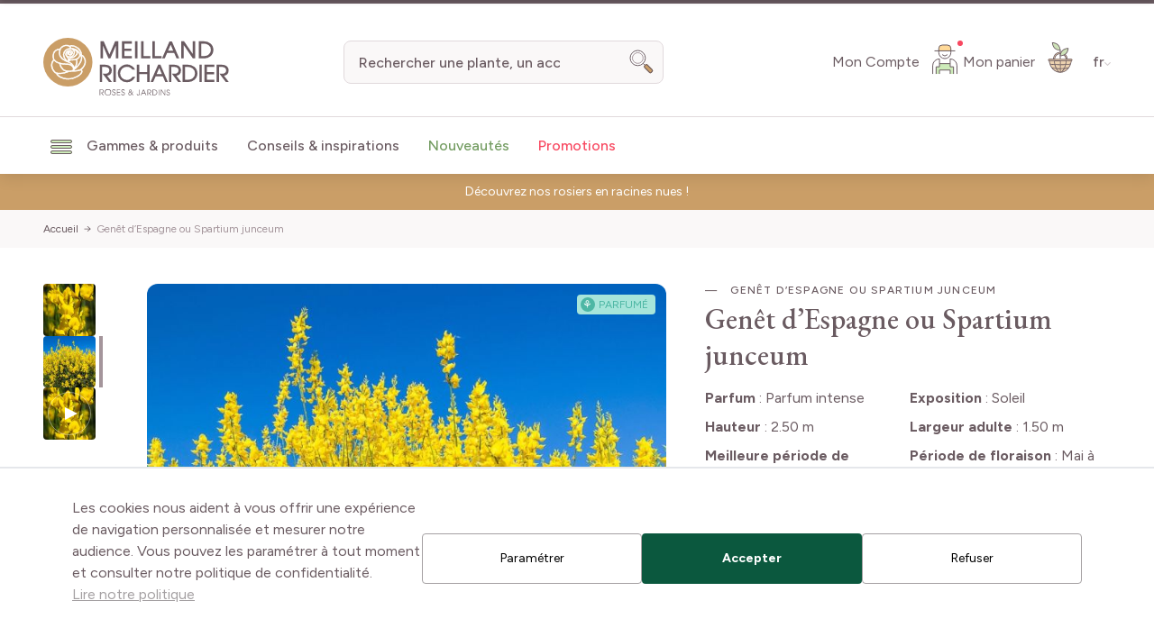

--- FILE ---
content_type: text/html; charset=UTF-8
request_url: https://www.meillandrichardier.com/genet-espagne.html
body_size: 113602
content:
<!doctype html>
<html lang="fr">
<head prefix="og: http://ogp.me/ns# fb: http://ogp.me/ns/fb# product: http://ogp.me/ns/product#">
    <meta charset="utf-8"/>
<meta name="title" content="Genêt d’Espagne - Vente arbustes Meilland Richardier"/>
<meta name="description" content="Parfum généreux. Arbuste facile, le Spartium junceum ou genêt d’Espagne est d’origine méditerranéenne.  Il  forme un buisson vigoureux et dense de rameaux verts garnis de feuilles caduques discrètes. — meillandrichardier.com"/>
<meta name="robots" content="INDEX,FOLLOW"/>
<meta name="viewport" content="width=device-width, initial-scale=1"/>
<title>Genêt d’Espagne - Vente arbustes Meilland Richardier</title>
        <link rel="stylesheet" type="text/css" media="all" href="https://www.meillandrichardier.com/static/version1769007296/_cache/merged/8817304b9be6d572cd6c6ea0a11fe86c.min.css" />
<script type="text/javascript" src="https://www.meillandrichardier.com/static/version1769007296/frontend/Meilland/hyva/fr_FR/js/theme.min.js"></script>
<script type="text/javascript" src="https://www.meillandrichardier.com/static/version1769007296/frontend/Meilland/hyva/fr_FR/js/prevent-body-scroll.min.js"></script>
<script type="text/javascript" src="https://www.meillandrichardier.com/static/version1769007296/frontend/Meilland/hyva/fr_FR/Promessedefleurs_AbTesting/js/test.min.js"></script>
<link rel="preconnect" href="https://fonts.googleapis.com" />
<link rel="preconnect" href="https://fonts.gstatic.com" />
<link rel="stylesheet" type="text/css" href="https://fonts.googleapis.com/css2?family=EB+Garamond:ital,wght@0,400;0,500;0,600;0,700;0,800;1,400;1,500;1,600;1,700;1,800&family=Figtree:wght@300;400;500;600;700;800&display=swap" />
<link rel="icon" type="image/x-icon" href="https://www.meillandrichardier.com/media/favicon/stores/2/favicon-mr.png" />
<link rel="shortcut icon" type="image/x-icon" href="https://www.meillandrichardier.com/media/favicon/stores/2/favicon-mr.png" />
<link rel="canonical" href="https://www.meillandrichardier.com/genet-espagne.html" />
         <!-- NO Pixel ID is configured, please goto Admin --> <script type="text&#x2F;javascript">    console.log('No Meta pixel is configured, please log in as a admin and then visit Stores -> Meta -> Setup -> Get Started');</script>    <!--Custom Style-->   <link rel="alternate" hreflang="fr-fr" href="https://www.meillandrichardier.com/genet-espagne.html" /> <link rel="alternate" hreflang="it-it" href="https://www.rosai-e-piante-meilland.it/ginestra-di-spagna.html" />      <script>
        var ga4IsGtm = false;
        var ga4IsTrackVariant = 0;
        var productImpressions = [];
        var promoImpressions = [];
      
        

    </script><script async src="https://www.googletagmanager.com/gtag/js?id=G-ZXNH124197"></script><script>
      window.dataLayer = window.dataLayer || [];
      function gtag(){dataLayer.push(arguments)};
      gtag('js', new Date());

      gtag('set', {"product_sku":"834672","product_name":"Gen\u00eat d\u2019Espagne ou Spartium junceum","product_price":12.9,"famille":"Fabaceae","main_category":"43309"});
      var options = {"currency":"EUR"};
      
      if (typeof window.ga4Options === 'object' && window.ga4Options !== null) {
          options = Object.assign(options, window.ga4Options);
      }
      
      gtag(
        'config', 
        'G-ZXNH124197',
        options
      );
      </script><script>  

    var productDetail = {"item_id":"834672","item_name":"Gen\u00eat d\u2019Espagne ou Spartium junceum","item_brand":"","item_category":"Arbustes et plantes grimpantes\/Arbustes m\u00e9diterran\u00e9ens","item_variant":"","price":12.9,"quantity":1,"product_sku":"834672","product_name":"Gen\u00eat d\u2019Espagne ou Spartium junceum","product_price":12.9,"famille":"Fabaceae","main_category":"43309"};
            gtag('event', 'view_item', {
                'currency': 'EUR',
                'items': [
                    productDetail
                ],
                'value': '12.9'
                });    
    
    
    </script>  <script type="application/ld+json">{"@context":"https:\/\/schema.org","@graph":[{"@type":"WebPage","author":{"@type":"Organization","name":"Meillandrichardier.com (fr_FR)","logo":"https:\/\/www.meillandrichardier.com\/static\/version1769007296\/frontend\/Meilland\/hyva\/fr_FR\/websites\/2\/logo-mr.jpg","url":"https:\/\/www.meillandrichardier.com\/","telephone":"04 78 34 46 52","email":"vpc@meillandrichardier.com","address":{"@type":"PostalAddress","addressCountry":"FR","addressLocality":"Houplines","postalCode":"59116","streetAddress":"23 route du Fresnel"},"contactPoint":[{"@type":"ContactPoint","email":"vpc@meillandrichardier.com","contactType":"sales","telephone":"+33 4 78 34 46 52"},{"@type":"ContactPoint","email":"vpc@meillandrichardier.com","contactType":"customer support","telephone":"+33 4 78 34 46 52"}]},"name":"Genêt d’Espagne ou Spartium junceum","description":"<p style=\"text-align: justify;\">Arbuste persistant consid&eacute;r&eacute; dans le midi comme l'une des pestes du jardin au m&ecirc;me titre que le laurier-tin, le laurier-sauce et l'asperge sauvage, sa floraison jaune d'or est tellement belle au printemps, tellement parfum&eacute;e, ent&ecirc;tante, presque narcotique, qu'il serait dommage de le r&eacute;server aux talus d'autoroutes! D'autant plus qu'il est bien rustique, peu exigeant sur la nature du sol, r&eacute;sistant &agrave; la s&eacute;cheresse et presque indestructible une fois install&eacute;.<\/p>","mainEntity":{"@type":"ProductGroup","aggregateRating":{"@type":"AggregateRating","bestRating":5,"worstRating":1,"ratingCount":30,"ratingValue":4.8},"image":"https:\/\/www.meillandrichardier.com\/media\/catalog\/product\/_\/g\/_gen_t_d_espagne_ou_spartium_junceum_-c-a-mr-1.jpg","sku":"834672","name":"Genêt d’Espagne ou Spartium junceum","url":"https:\/\/www.meillandrichardier.com\/genet-espagne.html","description":"<p style=\"text-align: justify;\">Arbuste persistant consid&eacute;r&eacute; dans le midi comme l'une des pestes du jardin au m&ecirc;me titre que le laurier-tin, le laurier-sauce et l'asperge sauvage, sa floraison jaune d'or est tellement belle au printemps, tellement parfum&eacute;e, ent&ecirc;tante, presque narcotique, qu'il serait dommage de le r&eacute;server aux talus d'autoroutes! D'autant plus qu'il est bien rustique, peu exigeant sur la nature du sol, r&eacute;sistant &agrave; la s&eacute;cheresse et presque indestructible une fois install&eacute;.<\/p>","additionalProperty":[{"@type":"PropertyValue","name":"Nom commun","value":"spartier à tiges de jonc, spartier, faux genêt d'Espagne, geneste, gineste, joncier, spartier faux jonc, spartion."},{"@type":"PropertyValue","name":"Conditionnement","value":false},{"@type":"PropertyValue","name":"Couleur de la fleur","value":"Jaune"},{"@type":"PropertyValue","name":"Exposition","value":"Soleil"},{"@type":"PropertyValue","name":"Hauteur","value":"250"},{"@type":"PropertyValue","name":"Période de floraison","value":"Mai à Juin"}],"productGroupID":"834672","hasVariant":[{"@type":"Product","sku":"83467","url":"https:\/\/www.meillandrichardier.com\/genet-espagne.html","image":"https:\/\/www.meillandrichardier.com\/media\/catalog\/product\/_\/g\/_gen_t_d_espagne_ou_spartium_junceum_-c-a-mr-1.jpg","name":"Genêt d’Espagne ou Spartium junceum - Pot de 2L\/3L (Hauteur livrée env. 60\/80cm)","description":"Genêt d’Espagne ou Spartium junceum - Pot de 2L\/3L (Hauteur livrée env. 60\/80cm)","gtin13":"3666709038606","disambiguatingDescription":"Pot de 2L\/3L (Hauteur livrée env. 60\/80cm)","height":{"@type":"QuantitativeValue","value":"94","unitText":"cm"},"offers":[{"@type":"Offer","seller":{"@type":"Organization","name":"Meillandrichardier.com (fr_FR)","logo":"https:\/\/www.meillandrichardier.com\/static\/version1769007296\/frontend\/Meilland\/hyva\/fr_FR\/websites\/2\/logo-mr.jpg","url":"https:\/\/www.meillandrichardier.com\/","telephone":"04 78 34 46 52","email":"vpc@meillandrichardier.com","address":{"@type":"PostalAddress","addressCountry":"FR","addressLocality":"Houplines","postalCode":"59116","streetAddress":"23 route du Fresnel"},"contactPoint":[{"@type":"ContactPoint","email":"vpc@meillandrichardier.com","contactType":"sales","telephone":"+33 4 78 34 46 52"},{"@type":"ContactPoint","email":"vpc@meillandrichardier.com","contactType":"customer support","telephone":"+33 4 78 34 46 52"}]},"itemCondition":"https:\/\/schema.org\/NewCondition","eligibleRegion":"[\"DE\",\"AT\",\"BE\",\"BG\",\"CY\",\"HR\",\"DK\",\"ES\",\"EE\",\"FI\",\"FR\",\"GR\",\"HU\",\"IE\",\"IS\",\"IT\",\"LV\",\"LT\",\"LU\",\"MT\",\"NL\",\"PL\",\"PT\",\"RO\",\"SK\",\"SI\",\"CH\",\"SE\",\"CZ\"]","price":17.5,"priceCurrency":"EUR","availability":"https:\/\/schema.org\/InStock","inventoryLevel":{"@type":"QuantitativeValue","value":66},"priceSpecification":[{"@type":"UnitPriceSpecification","price":17.5,"priceType":"https:\/\/schema.org\/ListPrice","priceCurrency":"EUR"}]}]},{"@type":"Product","sku":"834672-1","url":"https:\/\/www.meillandrichardier.com\/genet-espagne.html","image":"https:\/\/www.meillandrichardier.com\/media\/catalog\/product\/_\/g\/_gen_t_d_espagne_ou_spartium_junceum_-c-a-mr-1.jpg","name":"Genêt d’Espagne ou Spartium junceum - Pot de 1L\/1,5L","description":"Genêt d’Espagne ou Spartium junceum - Pot de 1L\/1,5L","gtin13":"3666709307108","disambiguatingDescription":"Pot de 1L\/1,5L","offers":[{"@type":"Offer","seller":{"@type":"Organization","name":"Meillandrichardier.com (fr_FR)","logo":"https:\/\/www.meillandrichardier.com\/static\/version1769007296\/frontend\/Meilland\/hyva\/fr_FR\/websites\/2\/logo-mr.jpg","url":"https:\/\/www.meillandrichardier.com\/","telephone":"04 78 34 46 52","email":"vpc@meillandrichardier.com","address":{"@type":"PostalAddress","addressCountry":"FR","addressLocality":"Houplines","postalCode":"59116","streetAddress":"23 route du Fresnel"},"contactPoint":[{"@type":"ContactPoint","email":"vpc@meillandrichardier.com","contactType":"sales","telephone":"+33 4 78 34 46 52"},{"@type":"ContactPoint","email":"vpc@meillandrichardier.com","contactType":"customer support","telephone":"+33 4 78 34 46 52"}]},"itemCondition":"https:\/\/schema.org\/NewCondition","eligibleRegion":"[\"DE\",\"AT\",\"BE\",\"BG\",\"CY\",\"HR\",\"DK\",\"ES\",\"EE\",\"FI\",\"FR\",\"GR\",\"HU\",\"IE\",\"IS\",\"IT\",\"LV\",\"LT\",\"LU\",\"MT\",\"NL\",\"PL\",\"PT\",\"RO\",\"SK\",\"SI\",\"CH\",\"SE\",\"CZ\"]","price":12.9,"priceCurrency":"EUR","availability":"https:\/\/schema.org\/OutOfStock","inventoryLevel":{"@type":"QuantitativeValue","value":0},"priceSpecification":[{"@type":"UnitPriceSpecification","price":12.9,"priceType":"https:\/\/schema.org\/ListPrice","priceCurrency":"EUR"}]}]}]}}]}</script> <script>
    var BASE_URL = 'https://www.meillandrichardier.com/';
    var THEME_PATH = 'https://www.meillandrichardier.com/static/version1769007296/frontend/Meilland/hyva/fr_FR';
    var COOKIE_CONFIG = {
        "expires": null,
        "path": "\u002F",
        "domain": ".www.meillandrichardier.com",
        "secure": true,
        "lifetime": "86400",
        "cookie_restriction_enabled": false    };
    var CURRENT_STORE_CODE = 'meilland_fr';
    var CURRENT_WEBSITE_ID = '2';

    window.hyva = window.hyva || {}

    window.cookie_consent_groups = window.cookie_consent_groups || {}
    window.cookie_consent_groups['necessary'] = true;

    window.cookie_consent_config = window.cookie_consent_config || {};
    window.cookie_consent_config['necessary'] = [].concat(
        window.cookie_consent_config['necessary'] || [],
        [
            'user_allowed_save_cookie',
            'form_key',
            'mage-messages',
            'private_content_version',
            'mage-cache-sessid',
            'last_visited_store',
            'section_data_ids'
        ]
    );</script> <script>
    (function( hyva, undefined ) {

        function lifetimeToExpires(options, defaults) {

            const lifetime = options.lifetime || defaults.lifetime;

            if (lifetime) {
                const date = new Date;
                date.setTime(date.getTime() + lifetime * 1000);
                return date;
            }

            return null;
        }

        function generateRandomString() {

            const allowedCharacters = '0123456789abcdefghijklmnopqrstuvwxyzABCDEFGHIJKLMNOPQRSTUVWXYZ',
                length = 16;

            let formKey = '',
                charactersLength = allowedCharacters.length;

            for (let i = 0; i < length; i++) {
                formKey += allowedCharacters[Math.round(Math.random() * (charactersLength - 1))]
            }

            return formKey;
        }

        const sessionCookieMarker = {noLifetime: true}

        const cookieTempStorage = {};

        const internalCookie = {
            get(name) {
                const v = document.cookie.match('(^|;) ?' + name + '=([^;]*)(;|$)');
                return v ? v[2] : null;
            },
            set(name, value, days, skipSetDomain) {
                let expires,
                    path,
                    domain,
                    secure,
                    samesite;

                const defaultCookieConfig = {
                    expires: null,
                    path: '/',
                    domain: null,
                    secure: false,
                    lifetime: null,
                    samesite: 'lax'
                };

                const cookieConfig = window.COOKIE_CONFIG || {};

                expires = days && days !== sessionCookieMarker
                    ? lifetimeToExpires({lifetime: 24 * 60 * 60 * days, expires: null}, defaultCookieConfig)
                    : lifetimeToExpires(window.COOKIE_CONFIG, defaultCookieConfig) || defaultCookieConfig.expires;

                path = cookieConfig.path || defaultCookieConfig.path;
                domain = !skipSetDomain && (cookieConfig.domain || defaultCookieConfig.domain);
                secure = cookieConfig.secure || defaultCookieConfig.secure;
                samesite = cookieConfig.samesite || defaultCookieConfig.samesite;

                document.cookie = name + "=" + encodeURIComponent(value) +
                    (expires && days !== sessionCookieMarker ? '; expires=' + expires.toGMTString() : '') +
                    (path ? '; path=' + path : '') +
                    (domain ? '; domain=' + domain : '') +
                    (secure ? '; secure' : '') +
                    (samesite ? '; samesite=' + samesite : 'lax');
            },
            isWebsiteAllowedToSaveCookie() {
                const allowedCookies = this.get('user_allowed_save_cookie');
                if (allowedCookies) {
                    const allowedWebsites = JSON.parse(unescape(allowedCookies));

                    return allowedWebsites[CURRENT_WEBSITE_ID] === 1;
                }
                return false;
            },
            getGroupByCookieName(name) {
                const cookieConsentConfig = window.cookie_consent_config || {};
                let group = null;
                for (let prop in cookieConsentConfig) {
                    if (!cookieConsentConfig.hasOwnProperty(prop)) continue;
                    if (cookieConsentConfig[prop].includes(name)) {
                        group = prop;
                        break;
                    }
                }
                return group;
            },
            isCookieAllowed(name) {
                const cookieGroup = this.getGroupByCookieName(name);
                return cookieGroup
                    ? window.cookie_consent_groups[cookieGroup]
                    : this.isWebsiteAllowedToSaveCookie();
            },
            saveTempStorageCookies() {
                for (const [name, data] of Object.entries(cookieTempStorage)) {
                    if (this.isCookieAllowed(name)) {
                        this.set(name, data['value'], data['days'], data['skipSetDomain']);
                        delete cookieTempStorage[name];
                    }
                }
            }
        };

        hyva.getCookie = (name) => {
            const cookieConfig = window.COOKIE_CONFIG || {};

            if (cookieConfig.cookie_restriction_enabled && ! internalCookie.isCookieAllowed(name)) {
                return cookieTempStorage[name] ? cookieTempStorage[name]['value'] : null;
            }

            return internalCookie.get(name);
        }

        hyva.setCookie = (name, value, days, skipSetDomain) => {
            const cookieConfig = window.COOKIE_CONFIG || {};

            if (cookieConfig.cookie_restriction_enabled && ! internalCookie.isCookieAllowed(name)) {
                cookieTempStorage[name] = {value, days, skipSetDomain};
                return;
            }
            return internalCookie.set(name, value, days, skipSetDomain);
        }


        hyva.setSessionCookie = (name, value, skipSetDomain) => {
            return hyva.setCookie(name, value, sessionCookieMarker, skipSetDomain)
        }

        hyva.getBrowserStorage = () => {
            const browserStorage = window.localStorage || window.sessionStorage;
            if (!browserStorage) {
                console.warn('Browser Storage is unavailable');
                return false;
            }
            try {
                browserStorage.setItem('storage_test', '1');
                browserStorage.removeItem('storage_test');
            } catch (error) {
                console.warn('Browser Storage is not accessible', error);
                return false;
            }
            return browserStorage;
        }

        hyva.postForm = (postParams) => {
            const form = document.createElement("form");

            let data = postParams.data;

            if (! postParams.skipUenc && ! data.uenc) {
                data.uenc = btoa(window.location.href);
            }
            form.method = "POST";
            form.action = postParams.action;

            Object.keys(postParams.data).map(key => {
                const field = document.createElement("input");
                field.type = 'hidden'
                field.value = postParams.data[key];
                field.name = key;
                form.appendChild(field);
            });

            const form_key = document.createElement("input");
            form_key.type = 'hidden';
            form_key.value = hyva.getFormKey();
            form_key.name="form_key";
            form.appendChild(form_key);

            document.body.appendChild(form);

            form.submit();
        }

        hyva.getFormKey = function () {
            let formKey = hyva.getCookie('form_key');

            if (!formKey) {
                formKey = generateRandomString();
                hyva.setCookie('form_key', formKey);
            }

            return formKey;
        }

        hyva.formatPrice = (value, showSign, options = {}) => {
            const groupSeparator = options.groupSeparator;
            const decimalSeparator = options.decimalSeparator
            delete options.groupSeparator;
            delete options.decimalSeparator;
            const formatter = new Intl.NumberFormat(
                'fr\u002DFR',
                Object.assign({
                    style: 'currency',
                    currency: 'EUR',
                    signDisplay: showSign ? 'always' : 'auto'
                }, options)
            );
            return (typeof Intl.NumberFormat.prototype.formatToParts === 'function') ?
                formatter.formatToParts(value).map(({type, value}) => {
                    switch (type) {
                        case 'currency':
                            return '\u20AC' || value;
                        case 'minusSign':
                            return '- ';
                        case 'plusSign':
                            return '+ ';
                        case 'group':
                            return groupSeparator !== undefined ? groupSeparator : value;
                        case 'decimal':
                            return decimalSeparator !== undefined ? decimalSeparator : value;
                        default :
                            return value;
                    }
                }).reduce((string, part) => string + part) :
                formatter.format(value);
        }

 const formatStr = function (str, nStart) {
            const args = Array.from(arguments).slice(2);

            return str.replace(/(%+)([0-9]+)/g, (m, p, n) => {
                const idx = parseInt(n) - nStart;

                if (args[idx] === null || args[idx] === void 0) {
                    return m;
                }
                return p.length % 2
                    ? p.slice(0, -1).replace('%%', '%') + args[idx]
                    : p.replace('%%', '%') + n;
            })
        }

 hyva.str = function (string) {
            const args = Array.from(arguments);
            args.splice(1, 0, 1);

            return formatStr.apply(undefined, args);
        }

 hyva.strf = function () {
            const args = Array.from(arguments);
            args.splice(1, 0, 0);

            return formatStr.apply(undefined, args);
        }

        /**
         * Take a html string as `content` parameter and
         * extract an element from the DOM to replace in
         * the current page under the same selector,
         * defined by `targetSelector`
         */
        hyva.replaceDomElement = (targetSelector, content) => {
            
            const parser = new DOMParser();
            const doc = parser.parseFromString(content, 'text/html');
            const contentNode = doc.querySelector(targetSelector);

            
            if (!contentNode || !document.querySelector(targetSelector)) {
                return;
            }

             hyva.activateScripts(contentNode);
             document.querySelector(targetSelector).replaceWith(contentNode);

            
            window.dispatchEvent(new CustomEvent("reload-customer-section-data"));
            hyva.initMessages();
        }

        hyva.removeScripts = (contentNode) => {
            const scripts = contentNode.getElementsByTagName('script');
            for (let i = 0; i < scripts.length; i++) {
                scripts[i].parentNode.removeChild(scripts[i]);
            }
            const templates = contentNode.getElementsByTagName('template');
            for (let i = 0; i < templates.length; i++) {
                const container = document.createElement('div');
                container.innerHTML = templates[i].innerHTML;
                hyva.removeScripts(container);
                templates[i].innerHTML = container.innerHTML;
            }
        }

        hyva.activateScripts = (contentNode) => {
 const scripts = Array.from(contentNode.getElementsByTagName('script'));

            
            for (const original of scripts) {
                const script = document.createElement('script');
                original.type && (script.type = original.type);
                script.innerHTML = original.innerHTML;

                
                original.parentNode.removeChild(original)

                
                document.head.appendChild(script);
            }

            return contentNode;
        }

 const replace = {['+']: '-', ['/']: '_', ['=']: ','};
        hyva.getUenc = () => btoa(window.location.href).replace(/[+/=]/g, match => replace[match]);

        let currentTrap;

        const focusableElements = (rootElement) => {
            const selector = 'button, [href], input, select, textarea, details, [tabindex]:not([tabindex="-1"]';
            return Array.from(rootElement.querySelectorAll(selector))
                .filter(el => {
                    return el.style.display !== 'none'
                        && !el.disabled
                        && el.tabIndex !== -1
                        && (el.offsetWidth || el.offsetHeight || el.getClientRects().length)
                })
        }

        const focusTrap = (e) => {
            const isTabPressed = e.key === 'Tab' || e.keyCode === 9;
            if (!isTabPressed) return;

            const focusable = focusableElements(currentTrap)
            const firstFocusableElement = focusable[0]
            const lastFocusableElement = focusable[focusable.length - 1]

            e.shiftKey
                ? document.activeElement === firstFocusableElement && (lastFocusableElement.focus(), e.preventDefault())
                : document.activeElement === lastFocusableElement && (firstFocusableElement.focus(), e.preventDefault())
        };

        hyva.releaseFocus = (rootElement) => {
            if (currentTrap && (!rootElement || rootElement === currentTrap)) {
                currentTrap.removeEventListener('keydown', focusTrap)
                currentTrap = null
            }
        }
        hyva.trapFocus = (rootElement) => {
            if (!rootElement) return;
            hyva.releaseFocus()
            currentTrap = rootElement
            rootElement.addEventListener('keydown', focusTrap)
            const firstElement = focusableElements(rootElement)[0]
            firstElement && firstElement.focus()
        }

 hyva.safeParseNumber = (rawValue) => {
            const number = rawValue ? parseFloat(rawValue) : null;

            return Array.isArray(number) || isNaN(number) ? rawValue : number;
        }

 const toCamelCase = s => s.split('_').map(word => word.charAt(0).toUpperCase() + word.slice(1)).join('');
        hyva.createBooleanObject = (name, value = false, additionalMethods = {}) => {

            const camelCase = toCamelCase(name);
 const key = '__hyva_bool_' + name

            return new Proxy(Object.assign(
                additionalMethods,
                {
                    [key]: !!value,
                    [name]() {return !!this[key]},
                    ['!' + name]() {return !this[key]}, 
                    ['not' + camelCase]() {return !this[key]},
                    ['toggle' + camelCase]() {this[key] = !this[key]},
                    [`set${camelCase}True`]() {this[key] = true},
                    [`set${camelCase}False`]() {this[key] = false},
                }
            ), {
                set(target, prop, value) {
                    return prop === name
                        ? (target[key] = !!value)
                        : Reflect.set(...arguments);
                }
            })
        }

                hyva.alpineInitialized = (fn) => {
            const initAlpine = window.deferLoadingAlpine || ((callback) => callback())
            window.deferLoadingAlpine = (callback) => {
                initAlpine(callback)
                Promise.resolve().then(() => fn())
            }
        }
         window.addEventListener('user-allowed-save-cookie', () => internalCookie.saveTempStorageCookies())

    }( window.hyva = window.hyva || {} ));</script> <script type="speculationrules">
{
    "tag": "Hyva Theme",
    "prefetch": [{
        "source": "document",
        "where": {
            "and": [
                { "href_matches": "/*" },
                { "not": {
                    "href_matches": ["/customer/*","*/customer/*","/search/*","*/search/*","/sales/*","*/sales/*","/wishlist/*","*/wishlist/*","/checkout/*","*/checkout/*","/paypal/*","*/paypal/*"]                }},
                { "not": {
                    "selector_matches": [".no-preload", ".do-not-prerender", "[download]", "[rel~=nofollow]", "[target]"]
                }}
            ]
        },
        "eagerness": "moderate"
    }]
}</script> <meta property="og:type" content="product" /><meta property="og:title" content="Gen&#xEA;t&#x20;d&#x2019;Espagne&#x20;ou&#x20;Spartium&#x20;junceum" /><meta property="og:image" content="https://www.meillandrichardier.com/media/catalog/product/cache/6517c62f5899ad6aa0ba23ceb3eeff97/_/g/_gen_t_d_espagne_ou_spartium_junceum_-c-a-mr-1.jpg" /><meta property="og:description" content="Arbuste&#x20;persistant&#x20;consid&amp;eacute&#x3B;r&amp;eacute&#x3B;&#x20;dans&#x20;le&#x20;midi&#x20;comme&#x20;l&#x27;une&#x20;des&#x20;pestes&#x20;du&#x20;jardin&#x20;au&#x20;m&amp;ecirc&#x3B;me&#x20;titre&#x20;que&#x20;le&#x20;laurier-tin,&#x20;le&#x20;laurier-sauce&#x20;et&#x20;l&#x27;asperge&#x20;sauvage,&#x20;sa&#x20;floraison&#x20;jaune&#x20;d&#x27;or&#x20;est&#x20;tellement&#x20;belle&#x20;au&#x20;printemps,&#x20;tellement&#x20;parfum&amp;eacute&#x3B;e,&#x20;ent&amp;ecirc&#x3B;tante,&#x20;presque&#x20;narcotique,&#x20;qu&#x27;il&#x20;serait&#x20;dommage&#x20;de&#x20;le&#x20;r&amp;eacute&#x3B;server&#x20;aux&#x20;talus&#x20;d&#x27;autoroutes&#x21;&#x20;D&#x27;autant&#x20;plus&#x20;qu&#x27;il&#x20;est&#x20;bien&#x20;rustique,&#x20;peu&#x20;exigeant&#x20;sur&#x20;la&#x20;nature&#x20;du&#x20;sol,&#x20;r&amp;eacute&#x3B;sistant&#x20;&amp;agrave&#x3B;&#x20;la&#x20;s&amp;eacute&#x3B;cheresse&#x20;et&#x20;presque&#x20;indestructible&#x20;une&#x20;fois&#x20;install&amp;eacute&#x3B;." /><meta property="og:url" content="https://www.meillandrichardier.com/genet-espagne.html" /> <meta property="product:price:amount" content="12.9"/> <meta property="product:price:currency" content="EUR"/>  <script>
    function deepMerge(target, ...sources) {
        if (!sources.length) {
            return target;
        }

        const source = sources.shift();

        if (typeof target !== 'object' || typeof source !== 'object') {
            return target;
        }

        for (let key in source) {
            if (source.hasOwnProperty(key)) {
                if (source[key] instanceof Array) {
                    target[key] = target[key] || [];
                    target[key] = target[key].concat(source[key]);
                } else if (typeof source[key] === 'object') {
                    target[key] = deepMerge(target[key] || {}, source[key]);
                } else {
                    target[key] = source[key];
                }
            }
        }

        return deepMerge(target, ...sources);
    }

    function amastyRewardsProduct() {
        return {
            captionStartText: 'Vous\u0020pouvez\u0020gagner',
            captionAfterText: '',
            captionRegistrationText: 'Pour\u0020l\u0027inscription\u0021',
            captionEndText: '',
            productId: this.$el.dataset.productId,
            formSelector: 'product_addtocart_form',
            form: null,
            refreshUrl: this.$el.dataset.refreshUrl,
            loader: false,
            isFetching: false,
            abortFetchController: false,
            highlight: {
                registration_link: '',
                caption_color: '',
                caption_text: '0',
                visible: false
            },

            init() {
                this.formObserver();
                document.addEventListener(`update-qty-${this.productId}`, () => {
                    this.updateData();
                });
                window.addEventListener('update-bundle-option-selection', () => {
                    this.updateData();
                });
                this.$nextTick(() => this.updateData());
            },

            hideBlock() {
                this.highlight.visible = false;
                this.loader = true;
            },

            dispatchStatus(type, message) {
                window.dispatchMessages([{
                    type: type,
                    text: message
                }], 5000);
            },

            formObserver() {
                const product = document.querySelector(`input[name='product'][value='${this.productId}']`);

                if (product) {
                    const productForm = product.form;
                    if (productForm) {
                        productForm.addEventListener('change', () => {
                            this.updateData();
                        });
                    }
                }
            },

            updateData() {
                if (this.isFetching) {
                    return false;
                }
                if (!this.refreshUrl) {
                    this.loader = false;
                    return false;
                }
                this.hideBlock();

                if (this.abortFetchController) {
                    this.abortFetchController.abort();
                }

                this.abortFetchController = new AbortController();

                const product = document.querySelector(`input[name='product'][value='${this.productId}']`);
                let formParams = '';

                if (!product) {
                    formParams = 'form_key=' + hyva.getFormKey() + '&product=' + this.productId;
                } else {
                    const form = product.form;
                    const formData = new FormData(form);
                    formParams = new URLSearchParams(formData).toString();
                }
                const formJson = JSON.stringify({
                    page: 0,
                    productId: this.productId,
                    attributes: formParams
                });

                const requestOptions = {
                    method: 'POST',
                    body: formJson,
                    headers: {
                        'Content-Type': 'application/json',
                        'x-requested-with': 'XMLHttpRequest',
                    },
                    signal: this.abortFetchController.signal
                };
                this.isFetching = true;
                fetch(this.refreshUrl, requestOptions).then(response => {
                    if (!response.ok) {
                        return Promise.reject(`${response.status} ${response.statusText}`);
                    }
                    return response.json();
                }).then((data) => {
                    this.highlight.visible = data.visible;
                    this.highlight.caption_text = data.caption_text;
                    this.highlight.caption_color = data.caption_color;

                    if (data?.registration_link) {
                        this.highlight.registration_link = data.registration_link;
                    }

                    if (data?.need_to_change_message && data?.need_to_change_message === 1) {
                        this.captionAfterText = 'for\u0020making\u0020a\u0020purchase\u0021\u0020Available\u0020for';
                        this.captionRegistrationText = 'registered';
                        this.captionEndText = 'customers\u0020only.';
                    }
                }).catch(error => {
                    if (error.name !== 'AbortError' && typeof error === 'string' && error.match(/'401'/g) !== null) {
                        this.dispatchStatus('error', error);
                    }
                }).finally(() => {
                    this.loader = false;
                    this.isFetching = false;
                });
            },

            highlightCaptionText() {
                return this.highlight.caption_text !== '0' && !this.loader;
            },

            highlightStyle() {
                return `color: ${this.highlight.caption_color}`;
            },

            isHighlightRegistrationLink() {
                return this.highlight.registration_link && this.highlight.registration_link !== '';
            },

            isNotRegistrationLink() {
                return !this.highlight.registration_link;
            },

            highlightVisible() {
                return this.highlight.visible && !this.loader;
            }
        }
    }

    window.addEventListener(
        'alpine:init',
        () => Alpine.data('amastyRewardsProduct', amastyRewardsProduct),
        { once: true }
    );</script></head>
<body id="html-body" class="plantfit-display page-product-grouped catalog-product-view product-genet-espagne page-layout-1column">
 <script>
        console.warn(
            `Crisp chatbox is installed but not configured -
            To enable the chatbox please login to your store as
            admin then go to: Stores > Settings > Configuration
            > Crisp > Settings and configure your Crisp websiteID.`
        );</script><div class="mst-gdpr__cookie-bar-wrapper"
     id="gdprCookieBar"
     x-data="initMstGdprCookieBar()"
     x-init="initDisplay()"
>
    <div class="fixed z-modal inset-x-0 bottom-0 flex max-w-full translate-y-full bg-white border-t-2 border-border transition-transform duration-700 ease-out"
         :class="{'opacity-70': isLoading, 'translate-y-0': isBarVisible, 'translate-y-full': !isBarVisible}"
    >
        <div class="container">
            <div class="flex flex-col xl:flex-row items-center justify-center gap-2 p-4 lg:p-8"
                 x-show="isBarVisible"
            >
                <div class="consent-text text-sm lg:text-base">
                    Les cookies nous aident à vous offrir une expérience de navigation personnalisée et mesurer notre audience. Vous pouvez les paramétrer à tout moment et consulter notre politique de confidentialité.                    <p class="mb-4">
                        <a href="https://www.meillandrichardier.com/protection-des-donnees/"
                           class="underline"
                           title="Lire&#x20;notre&#x20;politique"
                        >
                            Lire notre politique                        </a>
                    </p>
                </div>

                <div class="mst-gdpr__buttons flex flex-col lg:flex-row gap-2 md:gap-4">
                    <button type="button"
                            class="action btn btn-secondary justify-center text-sm w-auto m-0"
                            x-bind:class="{'opacity-0': isLoading}"
                            @click="openSettings">
                        <span>Paramétrer</span>
                    </button>

                    <button class="action btn btn-primary justify-center text-sm w-auto m-0"
                            data-trigger-settings="agree"
                            x-bind:class="{'opacity-0': isLoading}"
                            @click="handleAllow(1)"><span>Accepter</span></button>
                                            <button
                            class="action btn btn-secondary justify-center text-sm w-auto m-0"
                            data-trigger-settings="agree"
                            x-bind:class="{'opacity-0': isLoading}"
                            @click="handleDecline"><span>Refuser</span></button>
                                    </div>
            </div>
        </div>
        <div class="mst-gdpr__cookie-bar-overlay bg-white fixed h-full left-0 opacity-60 top-0 w-full z-40"
             style="display: none"
             id="gdprCookieBarOverlay" x-show="isScreenLocked"
        >
        </div>
    </div>
</div>
<script>
    function initMstGdprCookieBar() {
        'use strict';
        const cookieGroupName = 'gdpr_cookie_groups';
        const consentCookieName = 'gdpr_cookie_consent'
        
        return {
            isLoading: false,
            isBarVisible: false,
            isScreenLocked: false,
            initDisplay: function () {
                !hyva.getCookie(cookieGroupName) || !hyva.getCookie(consentCookieName)
                    ? this.show()
                    : this.hide();
                window.addEventListener('mst-gdpr-cookie-settings-save', () => {
                    this.handleAllow();
                })
            },
            show: function () {
                this.isBarVisible = true;
                this.isScreenLocked = window.location.href.indexOf('cookie') === -1 && 0;
                if (this.isScreenLocked) {
                    document.querySelector('body').style.overflow = 'hidden';
                }
            },
            hide: function () {
                this.isBarVisible = false;
                this.isScreenLocked = false;
                document.querySelector('body').style.overflowY = 'auto';
                document.querySelector('body').style.overflowX = 'clip';
            },
            handleAllow: function (agreeAll) {
                this.isLoading = true;

                let checkedGroups = [];
                if (agreeAll) {
                    checkedGroups = document.querySelectorAll('.cookie-group-container .checkbox');
                } else {
                    checkedGroups = document.querySelectorAll('.cookie-group-container .checkbox:checked');
                }

                const checked = Array.from(checkedGroups || []);
                const body = checked.reduce((body, item) => {
                    body.append('group_ids[]', item.dataset.groupId);
                    return body;
                }, new URLSearchParams({form_key: hyva.getFormKey()}))

                fetch('https://www.meillandrichardier.com/gdpr_cookie/cookie/allow/', {
                        method: 'post',
                        body: body,
                        headers: {contentType: 'application/x-www-form-urlencoded; charset=UTF-8'}
                })
                    .then(() => this.hide())
                    .finally(() => this.isLoading = false)
            },

            handleDecline: function () {
                this.isLoading = true;

                const body = new URLSearchParams({form_key: hyva.getFormKey()});
                fetch('https://www.meillandrichardier.com/gdpr_cookie/cookie/decline/', {
                    method: 'post',
                    body: body,
                    headers: {contentType: 'application/x-www-form-urlencoded; charset=UTF-8'}
                })
                    .then(() => this.hide())
                    .finally(() => this.isLoading = false)
            },

            openSettings: function () {
                window.dispatchEvent(new CustomEvent('mst-gdpr-cookie-settings-open'));
            }
        };
    }
</script>  <script>

    (function (config) {
        function deleteDisallowedCookies() {

            if (!hyva.getCookie(config.consentCookieName)) {
                return;
            }

            const allowedGroups = unescape(hyva.getCookie(config.groupCookieName)).split(',');
            const groupIds = Object.keys(config.groups || {});
            const disallowedGroupIds = groupIds.filter(groupId => !allowedGroups.includes(groupId));

            setInterval(() => {
                disallowedGroupIds.forEach(groupId => {
                    config.groups[groupId].forEach(cookieCode => hyva.setCookie(cookieCode, '', -1));
                });
            }, 5000);
        }

        window.addEventListener('DOMContentLoaded', deleteDisallowedCookies, {once: true});

    })({"groups":{"2":["AdWords","__Secure-3PSIDCC","SIDCC","__Secure-1PAPISID","SAPISID","SSID","__Secure-3PSIDD","__Secure-1PSIDD","__Secure-1PSIDTS","HSID","APISID","__Secure-1PSIDCC","__Secure-3PSIDTS","__Secure-3PAPISID","SID","_ga","SOCS"],"1":["Toky","user_allowed_save_cookie","intercom-device-id-cv6ld8kq","__cf_bm","intercom-id-cv6ld8kq","private_content_version","visitor_country","form_key","PHPSESSID","last_visited_store","CONSENT","section_data_ids"],"3":["_ga_RQXSGJFQ59","_ga_GJH9RGDDP5","_ga_X6LMX9VR0Y","_gid","_ga_4BXXKZJZTZ","_gcl_au","SEARCH_SAMESITE","_ga_1LGNSX0EVM","_ga_B8SKQ9HHPZ","_ga_Z574RD7GDB"]},"groupCookieName":"gdpr_cookie_groups","consentCookieName":"gdpr_cookie_consent"})</script>
<div x-data="initGdprSettingsModal()"
     x-init="init"
     class="relative z-modal"
>
    <div class="fixed w-full h-full flex items-center justify-center" x-show="open">
        <div class="absolute bg-black h-full opacity-50 w-full" x-on:click="close"
             style="display: none"
             x-show="open">

        </div>
        <div class="bg-white border border-gray-200 content h-full lg:max-w-4xl max-w-sm md:h-4/6 md:max-w-md overflow-auto overscroll-contain p-2 xs:p-4 sm:p-6 lg:p-8 rounded-md z-20"
             style="display: none"
             x-show.transition.origin.top="open">
            <div class="flex justify-between mb-3 pb-4">
                <p class="text-2xl lg:text-3xl">Gestion des cookies</p>
                <div class="cursor-pointer pt-1"
                     x-on:click="close"
                >
                    <span class="text-3xl">&times;</span>
                </div>
            </div>
            <div class="text-sm lf:text-base">
                Ce site Web utilise des cookies pour améliorer votre expérience lorsque vous naviguez sur le site Web. Parmi ces cookies, les cookies classés comme nécessaires sont stockés sur votre navigateur car ils sont essentiels au fonctionnement des fonctionnalités de base du site Web. Nous utilisons également des cookies tiers qui nous aident à analyser et à comprendre comment vous utilisez ce site Web. Ces cookies ne seront stockés dans votre navigateur qu&#039;avec votre consentement. Vous avez également la possibilité de refuser ces cookies. Mais la désactivation de certains de ces cookies peut avoir un effet sur votre expérience de navigation.            </div>

            <div class="group-content">
                                    <div x-data="{open1: false}"
     class="cookie-group-container cookie-group-container-1 border border-gray-300 mt-4 p-6 rounded-2xl shadow-sm"
>
    <div class="flex flex justify-between">
        <p class="title text-lg cursor-pointer"
            x-on:click="open1 = !open1">
            <span x-show="! open1">&darr;</span>
            <span x-show="open1" style="display: none">&uarr;</span>
            Essentiels        </p>

        <input class="checkbox disabled:opacity-40" type="checkbox" value="1" disabled checked data-group-id="1" name="allowed-group-1">
    </div>

    <div class="content mt-4 pl-5" x-show.transition.origin.top="open1" style="display: none">
        <div>
            Ces cookies sont indispensables au bon fonctionnement de notre site et ne peuvent donc pas être désactivés sans rendre celui-ci inutilisable. Ces cookies ne stockent aucune information d’identification personnelle.	        </div>
        <div class="cookie-list text-sm hidden">
            <table class="block lg:table">
                <tr class="hidden lg:table-row border-b">
                    <th class="p-2 text-left">Nom</th>
                    <th class="p-2 text-left">Description</th>
                    <th class="p-2 text-left">Lifetime</th>
                </tr>
                                    <tr class="block lg:table-row mb-2">
                        <td class="block lg:table-cell lg:p-2"><span class="lg:hidden"><i>Nom</i>: </span>CART</td>
                        <td class="block lg:table-cell lg:p-2"><span class="lg:hidden"><i>Description</i>: </span>The association with your shopping cart.</td>
                        <td class="block lg:table-cell lg:p-2"><span class="lg:hidden"><i>Lifetime</i>: </span>1 Année</td>
                    </tr>
                                    <tr class="block lg:table-row mb-2">
                        <td class="block lg:table-cell lg:p-2"><span class="lg:hidden"><i>Nom</i>: </span>CATEGORY_INFO</td>
                        <td class="block lg:table-cell lg:p-2"><span class="lg:hidden"><i>Description</i>: </span>Allows pages to be displayed more quickly.</td>
                        <td class="block lg:table-cell lg:p-2"><span class="lg:hidden"><i>Lifetime</i>: </span>1 Année</td>
                    </tr>
                                    <tr class="block lg:table-row mb-2">
                        <td class="block lg:table-cell lg:p-2"><span class="lg:hidden"><i>Nom</i>: </span>COMPARE</td>
                        <td class="block lg:table-cell lg:p-2"><span class="lg:hidden"><i>Description</i>: </span>The items that you have in the Compare Products list.</td>
                        <td class="block lg:table-cell lg:p-2"><span class="lg:hidden"><i>Lifetime</i>: </span>1 Année</td>
                    </tr>
                                    <tr class="block lg:table-row mb-2">
                        <td class="block lg:table-cell lg:p-2"><span class="lg:hidden"><i>Nom</i>: </span>CUSTOMER</td>
                        <td class="block lg:table-cell lg:p-2"><span class="lg:hidden"><i>Description</i>: </span>An encrypted version of your customer id.</td>
                        <td class="block lg:table-cell lg:p-2"><span class="lg:hidden"><i>Lifetime</i>: </span>1 Année</td>
                    </tr>
                                    <tr class="block lg:table-row mb-2">
                        <td class="block lg:table-cell lg:p-2"><span class="lg:hidden"><i>Nom</i>: </span>CUSTOMER_AUTH</td>
                        <td class="block lg:table-cell lg:p-2"><span class="lg:hidden"><i>Description</i>: </span>An indicator if you are signed into the store.</td>
                        <td class="block lg:table-cell lg:p-2"><span class="lg:hidden"><i>Lifetime</i>: </span>1 Année</td>
                    </tr>
                                    <tr class="block lg:table-row mb-2">
                        <td class="block lg:table-cell lg:p-2"><span class="lg:hidden"><i>Nom</i>: </span>CUSTOMER_INFO</td>
                        <td class="block lg:table-cell lg:p-2"><span class="lg:hidden"><i>Description</i>: </span>An encrypted version of the customer group you belong to.</td>
                        <td class="block lg:table-cell lg:p-2"><span class="lg:hidden"><i>Lifetime</i>: </span>1 Année</td>
                    </tr>
                                    <tr class="block lg:table-row mb-2">
                        <td class="block lg:table-cell lg:p-2"><span class="lg:hidden"><i>Nom</i>: </span>toky_state</td>
                        <td class="block lg:table-cell lg:p-2"><span class="lg:hidden"><i>Description</i>: </span></td>
                        <td class="block lg:table-cell lg:p-2"><span class="lg:hidden"><i>Lifetime</i>: </span>20 Jours</td>
                    </tr>
                                    <tr class="block lg:table-row mb-2">
                        <td class="block lg:table-cell lg:p-2"><span class="lg:hidden"><i>Nom</i>: </span>user_allowed_save_cookie</td>
                        <td class="block lg:table-cell lg:p-2"><span class="lg:hidden"><i>Description</i>: </span>Enregistre les préférences de l&#039;utilisateur concernant les cookies sur le site.</td>
                        <td class="block lg:table-cell lg:p-2"><span class="lg:hidden"><i>Lifetime</i>: </span>41 Jours</td>
                    </tr>
                                    <tr class="block lg:table-row mb-2">
                        <td class="block lg:table-cell lg:p-2"><span class="lg:hidden"><i>Nom</i>: </span>intercom-device-id-cv6ld8kq</td>
                        <td class="block lg:table-cell lg:p-2"><span class="lg:hidden"><i>Description</i>: </span>Identifiant unique utilisé pour suivre les interactions de l&#039;utilisateur avec le site via Intercom.</td>
                        <td class="block lg:table-cell lg:p-2"><span class="lg:hidden"><i>Lifetime</i>: </span>63 Jours</td>
                    </tr>
                                    <tr class="block lg:table-row mb-2">
                        <td class="block lg:table-cell lg:p-2"><span class="lg:hidden"><i>Nom</i>: </span>__cf_bm</td>
                        <td class="block lg:table-cell lg:p-2"><span class="lg:hidden"><i>Description</i>: </span>Identifie de manière unique les clients individuels derrière une adresse IP partagée et applique des paramètres de sécurité par client.</td>
                        <td class="block lg:table-cell lg:p-2"><span class="lg:hidden"><i>Lifetime</i>: </span>154 Jours</td>
                    </tr>
                                    <tr class="block lg:table-row mb-2">
                        <td class="block lg:table-cell lg:p-2"><span class="lg:hidden"><i>Nom</i>: </span>intercom-id-cv6ld8kq</td>
                        <td class="block lg:table-cell lg:p-2"><span class="lg:hidden"><i>Description</i>: </span></td>
                        <td class="block lg:table-cell lg:p-2"><span class="lg:hidden"><i>Lifetime</i>: </span>56 Jours</td>
                    </tr>
                                    <tr class="block lg:table-row mb-2">
                        <td class="block lg:table-cell lg:p-2"><span class="lg:hidden"><i>Nom</i>: </span>private_content_version</td>
                        <td class="block lg:table-cell lg:p-2"><span class="lg:hidden"><i>Description</i>: </span></td>
                        <td class="block lg:table-cell lg:p-2"><span class="lg:hidden"><i>Lifetime</i>: </span>55 Jours</td>
                    </tr>
                                    <tr class="block lg:table-row mb-2">
                        <td class="block lg:table-cell lg:p-2"><span class="lg:hidden"><i>Nom</i>: </span>visitor_country</td>
                        <td class="block lg:table-cell lg:p-2"><span class="lg:hidden"><i>Description</i>: </span>	Choix du volet pays</td>
                        <td class="block lg:table-cell lg:p-2"><span class="lg:hidden"><i>Lifetime</i>: </span>17 Jours</td>
                    </tr>
                                    <tr class="block lg:table-row mb-2">
                        <td class="block lg:table-cell lg:p-2"><span class="lg:hidden"><i>Nom</i>: </span>form_key</td>
                        <td class="block lg:table-cell lg:p-2"><span class="lg:hidden"><i>Description</i>: </span></td>
                        <td class="block lg:table-cell lg:p-2"><span class="lg:hidden"><i>Lifetime</i>: </span>0</td>
                    </tr>
                                    <tr class="block lg:table-row mb-2">
                        <td class="block lg:table-cell lg:p-2"><span class="lg:hidden"><i>Nom</i>: </span>PHPSESSID</td>
                        <td class="block lg:table-cell lg:p-2"><span class="lg:hidden"><i>Description</i>: </span></td>
                        <td class="block lg:table-cell lg:p-2"><span class="lg:hidden"><i>Lifetime</i>: </span>41 Jours</td>
                    </tr>
                                    <tr class="block lg:table-row mb-2">
                        <td class="block lg:table-cell lg:p-2"><span class="lg:hidden"><i>Nom</i>: </span>last_visited_store</td>
                        <td class="block lg:table-cell lg:p-2"><span class="lg:hidden"><i>Description</i>: </span></td>
                        <td class="block lg:table-cell lg:p-2"><span class="lg:hidden"><i>Lifetime</i>: </span>25 Jours</td>
                    </tr>
                                    <tr class="block lg:table-row mb-2">
                        <td class="block lg:table-cell lg:p-2"><span class="lg:hidden"><i>Nom</i>: </span>CONSENT</td>
                        <td class="block lg:table-cell lg:p-2"><span class="lg:hidden"><i>Description</i>: </span>Stocke le statut du consentement des cookies de l&#039;utilisateur pour le domaine actuel.</td>
                        <td class="block lg:table-cell lg:p-2"><span class="lg:hidden"><i>Lifetime</i>: </span>18 Jours</td>
                    </tr>
                                    <tr class="block lg:table-row mb-2">
                        <td class="block lg:table-cell lg:p-2"><span class="lg:hidden"><i>Nom</i>: </span>section_data_ids</td>
                        <td class="block lg:table-cell lg:p-2"><span class="lg:hidden"><i>Description</i>: </span></td>
                        <td class="block lg:table-cell lg:p-2"><span class="lg:hidden"><i>Lifetime</i>: </span>1 Année</td>
                    </tr>
                            </table>
        </div>
    </div>

</div>
                                    <div x-data="{open2: false}"
     class="cookie-group-container cookie-group-container-2 border border-gray-300 mt-4 p-6 rounded-2xl shadow-sm"
>
    <div class="flex flex justify-between">
        <p class="title text-lg cursor-pointer"
            x-on:click="open2 = !open2">
            <span x-show="! open2">&darr;</span>
            <span x-show="open2" style="display: none">&uarr;</span>
            Cookies commerciaux        </p>

        <input class="checkbox disabled:opacity-40" type="checkbox" value="1"  checked data-group-id="2" name="allowed-group-2">
    </div>

    <div class="content mt-4 pl-5" x-show.transition.origin.top="open2" style="display: none">
        <div>
            Ces cookies peuvent être utilisés par ces sociétés pour établir un profil de vos intérêts et vous proposer des publicités pertinentes sur d&#039;autres sites Web. Ils ne stockent pas directement des données personnelles, mais sont basés sur l&#039;identification unique de votre navigateur et de votre appareil Internet. Si vous n&#039;autorisez pas ces cookies, vous ne serez pas nécessairement moins ciblé(e) par des publicités, mais celles-ci seront moins ciblées.        </div>
        <div class="cookie-list text-sm hidden">
            <table class="block lg:table">
                <tr class="hidden lg:table-row border-b">
                    <th class="p-2 text-left">Nom</th>
                    <th class="p-2 text-left">Description</th>
                    <th class="p-2 text-left">Lifetime</th>
                </tr>
                                    <tr class="block lg:table-row mb-2">
                        <td class="block lg:table-cell lg:p-2"><span class="lg:hidden"><i>Nom</i>: </span>CUSTOMER_SEGMENT_IDS</td>
                        <td class="block lg:table-cell lg:p-2"><span class="lg:hidden"><i>Description</i>: </span>Stores your Customer Segment ID</td>
                        <td class="block lg:table-cell lg:p-2"><span class="lg:hidden"><i>Lifetime</i>: </span>1 Année</td>
                    </tr>
                                    <tr class="block lg:table-row mb-2">
                        <td class="block lg:table-cell lg:p-2"><span class="lg:hidden"><i>Nom</i>: </span>EXTERNAL_NO_CACHE</td>
                        <td class="block lg:table-cell lg:p-2"><span class="lg:hidden"><i>Description</i>: </span>A flag that, indicates whether caching is on or off.</td>
                        <td class="block lg:table-cell lg:p-2"><span class="lg:hidden"><i>Lifetime</i>: </span>1 Année</td>
                    </tr>
                                    <tr class="block lg:table-row mb-2">
                        <td class="block lg:table-cell lg:p-2"><span class="lg:hidden"><i>Nom</i>: </span>FRONTEND</td>
                        <td class="block lg:table-cell lg:p-2"><span class="lg:hidden"><i>Description</i>: </span>Your session ID on the server.</td>
                        <td class="block lg:table-cell lg:p-2"><span class="lg:hidden"><i>Lifetime</i>: </span>1 Année</td>
                    </tr>
                                    <tr class="block lg:table-row mb-2">
                        <td class="block lg:table-cell lg:p-2"><span class="lg:hidden"><i>Nom</i>: </span>GUEST-VIEW</td>
                        <td class="block lg:table-cell lg:p-2"><span class="lg:hidden"><i>Description</i>: </span>Allows guests to edit their orders.</td>
                        <td class="block lg:table-cell lg:p-2"><span class="lg:hidden"><i>Lifetime</i>: </span>1 Année</td>
                    </tr>
                                    <tr class="block lg:table-row mb-2">
                        <td class="block lg:table-cell lg:p-2"><span class="lg:hidden"><i>Nom</i>: </span>LAST_CATEGORY</td>
                        <td class="block lg:table-cell lg:p-2"><span class="lg:hidden"><i>Description</i>: </span>The last category you visited.</td>
                        <td class="block lg:table-cell lg:p-2"><span class="lg:hidden"><i>Lifetime</i>: </span>1 Année</td>
                    </tr>
                                    <tr class="block lg:table-row mb-2">
                        <td class="block lg:table-cell lg:p-2"><span class="lg:hidden"><i>Nom</i>: </span>LAST_PRODUCT</td>
                        <td class="block lg:table-cell lg:p-2"><span class="lg:hidden"><i>Description</i>: </span>The last product you looked at.</td>
                        <td class="block lg:table-cell lg:p-2"><span class="lg:hidden"><i>Lifetime</i>: </span>1 Année</td>
                    </tr>
                                    <tr class="block lg:table-row mb-2">
                        <td class="block lg:table-cell lg:p-2"><span class="lg:hidden"><i>Nom</i>: </span>NEWMESSAGE</td>
                        <td class="block lg:table-cell lg:p-2"><span class="lg:hidden"><i>Description</i>: </span>Indicates whether a new message has been received.</td>
                        <td class="block lg:table-cell lg:p-2"><span class="lg:hidden"><i>Lifetime</i>: </span>1 Année</td>
                    </tr>
                                    <tr class="block lg:table-row mb-2">
                        <td class="block lg:table-cell lg:p-2"><span class="lg:hidden"><i>Nom</i>: </span>NO_CACHE</td>
                        <td class="block lg:table-cell lg:p-2"><span class="lg:hidden"><i>Description</i>: </span>Indicates whether it is allowed to use cache.</td>
                        <td class="block lg:table-cell lg:p-2"><span class="lg:hidden"><i>Lifetime</i>: </span>1 Année</td>
                    </tr>
                                    <tr class="block lg:table-row mb-2">
                        <td class="block lg:table-cell lg:p-2"><span class="lg:hidden"><i>Nom</i>: </span>PERSISTENT_SHOPPING_CART</td>
                        <td class="block lg:table-cell lg:p-2"><span class="lg:hidden"><i>Description</i>: </span>A link to information about your cart and viewing history if you have asked the site.</td>
                        <td class="block lg:table-cell lg:p-2"><span class="lg:hidden"><i>Lifetime</i>: </span>1 Année</td>
                    </tr>
                                    <tr class="block lg:table-row mb-2">
                        <td class="block lg:table-cell lg:p-2"><span class="lg:hidden"><i>Nom</i>: </span>1P_JAR</td>
                        <td class="block lg:table-cell lg:p-2"><span class="lg:hidden"><i>Description</i>: </span>Service &#039;Google Ads Optimization&#039; pour la délivrance de publicités ciblées</td>
                        <td class="block lg:table-cell lg:p-2"><span class="lg:hidden"><i>Lifetime</i>: </span>18 Jours</td>
                    </tr>
                                    <tr class="block lg:table-row mb-2">
                        <td class="block lg:table-cell lg:p-2"><span class="lg:hidden"><i>Nom</i>: </span>__Secure-3PSIDCC</td>
                        <td class="block lg:table-cell lg:p-2"><span class="lg:hidden"><i>Description</i>: </span>Stocke des informations sur l&#039;utilisation du site pour les annonces Google.</td>
                        <td class="block lg:table-cell lg:p-2"><span class="lg:hidden"><i>Lifetime</i>: </span>90 Jours</td>
                    </tr>
                                    <tr class="block lg:table-row mb-2">
                        <td class="block lg:table-cell lg:p-2"><span class="lg:hidden"><i>Nom</i>: </span>SIDCC</td>
                        <td class="block lg:table-cell lg:p-2"><span class="lg:hidden"><i>Description</i>: </span>Identifiant de session Google utilisé pour maintenir l&#039;intégrité et la sécurité de votre session lors de l&#039;utilisation des services Google.</td>
                        <td class="block lg:table-cell lg:p-2"><span class="lg:hidden"><i>Lifetime</i>: </span>81 Jours</td>
                    </tr>
                                    <tr class="block lg:table-row mb-2">
                        <td class="block lg:table-cell lg:p-2"><span class="lg:hidden"><i>Nom</i>: </span>__Secure-1PAPISID</td>
                        <td class="block lg:table-cell lg:p-2"><span class="lg:hidden"><i>Description</i>: </span>Utilisé pour livrer des annonces plus pertinentes et pour améliorer les rapports de performance des campagnes publicitaires.</td>
                        <td class="block lg:table-cell lg:p-2"><span class="lg:hidden"><i>Lifetime</i>: </span>51 Jours</td>
                    </tr>
                                    <tr class="block lg:table-row mb-2">
                        <td class="block lg:table-cell lg:p-2"><span class="lg:hidden"><i>Nom</i>: </span>SAPISID</td>
                        <td class="block lg:table-cell lg:p-2"><span class="lg:hidden"><i>Description</i>: </span>Identifiant unique utilisé pour suivre les préférences de l&#039;utilisateur et fournir des recommandations de contenu personnalisé.</td>
                        <td class="block lg:table-cell lg:p-2"><span class="lg:hidden"><i>Lifetime</i>: </span>41 Jours</td>
                    </tr>
                                    <tr class="block lg:table-row mb-2">
                        <td class="block lg:table-cell lg:p-2"><span class="lg:hidden"><i>Nom</i>: </span>SSID</td>
                        <td class="block lg:table-cell lg:p-2"><span class="lg:hidden"><i>Description</i>: </span>Stocke des informations telles que la langue préférée de l&#039;utilisateur afin de personnaliser l&#039;expérience de navigation.</td>
                        <td class="block lg:table-cell lg:p-2"><span class="lg:hidden"><i>Lifetime</i>: </span>21 Jours</td>
                    </tr>
                                    <tr class="block lg:table-row mb-2">
                        <td class="block lg:table-cell lg:p-2"><span class="lg:hidden"><i>Nom</i>: </span>__Secure-3PSIDD</td>
                        <td class="block lg:table-cell lg:p-2"><span class="lg:hidden"><i>Description</i>: </span>Utilisé pour collecter des informations sur l&#039;interaction de l&#039;utilisateur avec le site Web, telles que les publicités qu&#039;il a vues et les actions qu&#039;il a entreprises.</td>
                        <td class="block lg:table-cell lg:p-2"><span class="lg:hidden"><i>Lifetime</i>: </span>167 Jours</td>
                    </tr>
                                    <tr class="block lg:table-row mb-2">
                        <td class="block lg:table-cell lg:p-2"><span class="lg:hidden"><i>Nom</i>: </span>__Secure-1PSIDD</td>
                        <td class="block lg:table-cell lg:p-2"><span class="lg:hidden"><i>Description</i>: </span>Identifiant de session utilisé pour maintenir l&#039;état de la session de l&#039;utilisateur entre les demandes de page.</td>
                        <td class="block lg:table-cell lg:p-2"><span class="lg:hidden"><i>Lifetime</i>: </span>167 Jours</td>
                    </tr>
                                    <tr class="block lg:table-row mb-2">
                        <td class="block lg:table-cell lg:p-2"><span class="lg:hidden"><i>Nom</i>: </span>__Secure-1PSIDTS</td>
                        <td class="block lg:table-cell lg:p-2"><span class="lg:hidden"><i>Description</i>: </span>Utilisé pour mesurer les performances du site et analyser les modèles de trafic des utilisateurs.</td>
                        <td class="block lg:table-cell lg:p-2"><span class="lg:hidden"><i>Lifetime</i>: </span>93 Jours</td>
                    </tr>
                                    <tr class="block lg:table-row mb-2">
                        <td class="block lg:table-cell lg:p-2"><span class="lg:hidden"><i>Nom</i>: </span>HSID</td>
                        <td class="block lg:table-cell lg:p-2"><span class="lg:hidden"><i>Description</i>: </span>Identifiant de session utilisé pour maintenir l&#039;état de la session de l&#039;utilisateur.</td>
                        <td class="block lg:table-cell lg:p-2"><span class="lg:hidden"><i>Lifetime</i>: </span>21 Jours</td>
                    </tr>
                                    <tr class="block lg:table-row mb-2">
                        <td class="block lg:table-cell lg:p-2"><span class="lg:hidden"><i>Nom</i>: </span>APISID</td>
                        <td class="block lg:table-cell lg:p-2"><span class="lg:hidden"><i>Description</i>: </span>Identifie de manière unique votre navigateur pour fournir des publicités et des services personnalisés sur Google.</td>
                        <td class="block lg:table-cell lg:p-2"><span class="lg:hidden"><i>Lifetime</i>: </span>40 Jours</td>
                    </tr>
                                    <tr class="block lg:table-row mb-2">
                        <td class="block lg:table-cell lg:p-2"><span class="lg:hidden"><i>Nom</i>: </span>__Secure-1PSIDCC</td>
                        <td class="block lg:table-cell lg:p-2"><span class="lg:hidden"><i>Description</i>: </span></td>
                        <td class="block lg:table-cell lg:p-2"><span class="lg:hidden"><i>Lifetime</i>: </span>0</td>
                    </tr>
                                    <tr class="block lg:table-row mb-2">
                        <td class="block lg:table-cell lg:p-2"><span class="lg:hidden"><i>Nom</i>: </span>__Secure-3PSIDTS</td>
                        <td class="block lg:table-cell lg:p-2"><span class="lg:hidden"><i>Description</i>: </span>Utilisé pour collecter des informations sur l&#039;interaction de l&#039;utilisateur avec le site Web</td>
                        <td class="block lg:table-cell lg:p-2"><span class="lg:hidden"><i>Lifetime</i>: </span>93 Jours</td>
                    </tr>
                                    <tr class="block lg:table-row mb-2">
                        <td class="block lg:table-cell lg:p-2"><span class="lg:hidden"><i>Nom</i>: </span>__Secure-3PAPISID</td>
                        <td class="block lg:table-cell lg:p-2"><span class="lg:hidden"><i>Description</i>: </span></td>
                        <td class="block lg:table-cell lg:p-2"><span class="lg:hidden"><i>Lifetime</i>: </span>51 Jours</td>
                    </tr>
                                    <tr class="block lg:table-row mb-2">
                        <td class="block lg:table-cell lg:p-2"><span class="lg:hidden"><i>Nom</i>: </span>SID</td>
                        <td class="block lg:table-cell lg:p-2"><span class="lg:hidden"><i>Description</i>: </span>Identifiant de session.</td>
                        <td class="block lg:table-cell lg:p-2"><span class="lg:hidden"><i>Lifetime</i>: </span>156 Jours</td>
                    </tr>
                                    <tr class="block lg:table-row mb-2">
                        <td class="block lg:table-cell lg:p-2"><span class="lg:hidden"><i>Nom</i>: </span>_ga</td>
                        <td class="block lg:table-cell lg:p-2"><span class="lg:hidden"><i>Description</i>: </span>Identifiant de suivi unique utilisé pour collecter des données sur le comportement des utilisateurs sur le site.</td>
                        <td class="block lg:table-cell lg:p-2"><span class="lg:hidden"><i>Lifetime</i>: </span>30 Jours</td>
                    </tr>
                                    <tr class="block lg:table-row mb-2">
                        <td class="block lg:table-cell lg:p-2"><span class="lg:hidden"><i>Nom</i>: </span>SOCS</td>
                        <td class="block lg:table-cell lg:p-2"><span class="lg:hidden"><i>Description</i>: </span>Stocke des informations sur les préférences de l&#039;utilisateur et aide à personnaliser l&#039;expérience de navigation.</td>
                        <td class="block lg:table-cell lg:p-2"><span class="lg:hidden"><i>Lifetime</i>: </span>58 Jours</td>
                    </tr>
                            </table>
        </div>
    </div>

</div>
                                    <div x-data="{open3: false}"
     class="cookie-group-container cookie-group-container-3 border border-gray-300 mt-4 p-6 rounded-2xl shadow-sm"
>
    <div class="flex flex justify-between">
        <p class="title text-lg cursor-pointer"
            x-on:click="open3 = !open3">
            <span x-show="! open3">&darr;</span>
            <span x-show="open3" style="display: none">&uarr;</span>
            Analyse &amp; performances        </p>

        <input class="checkbox disabled:opacity-40" type="checkbox" value="1"  checked data-group-id="3" name="allowed-group-3">
    </div>

    <div class="content mt-4 pl-5" x-show.transition.origin.top="open3" style="display: none">
        <div>
            Ces cookies nous permettent d&#039;évaluer le nombre de visites et l&#039;origines des requêtes afin de mesurer et d’améliorer les performances de notre site. Ils nous aident également à identifier les pages les plus / moins visitées afin d&#039;améliorer nos contenus. Les données liées à ces cookies sont agrégées et anonymisées.        </div>
        <div class="cookie-list text-sm hidden">
            <table class="block lg:table">
                <tr class="hidden lg:table-row border-b">
                    <th class="p-2 text-left">Nom</th>
                    <th class="p-2 text-left">Description</th>
                    <th class="p-2 text-left">Lifetime</th>
                </tr>
                                    <tr class="block lg:table-row mb-2">
                        <td class="block lg:table-cell lg:p-2"><span class="lg:hidden"><i>Nom</i>: </span>RECENTLYCOMPARED</td>
                        <td class="block lg:table-cell lg:p-2"><span class="lg:hidden"><i>Description</i>: </span>The items you recently compared.</td>
                        <td class="block lg:table-cell lg:p-2"><span class="lg:hidden"><i>Lifetime</i>: </span>1 Année</td>
                    </tr>
                                    <tr class="block lg:table-row mb-2">
                        <td class="block lg:table-cell lg:p-2"><span class="lg:hidden"><i>Nom</i>: </span>STF</td>
                        <td class="block lg:table-cell lg:p-2"><span class="lg:hidden"><i>Description</i>: </span>Information on products you emailed to friends.</td>
                        <td class="block lg:table-cell lg:p-2"><span class="lg:hidden"><i>Lifetime</i>: </span>1 Année</td>
                    </tr>
                                    <tr class="block lg:table-row mb-2">
                        <td class="block lg:table-cell lg:p-2"><span class="lg:hidden"><i>Nom</i>: </span>STORE</td>
                        <td class="block lg:table-cell lg:p-2"><span class="lg:hidden"><i>Description</i>: </span>The store view or language you have selected.</td>
                        <td class="block lg:table-cell lg:p-2"><span class="lg:hidden"><i>Lifetime</i>: </span>1 Année</td>
                    </tr>
                                    <tr class="block lg:table-row mb-2">
                        <td class="block lg:table-cell lg:p-2"><span class="lg:hidden"><i>Nom</i>: </span>USER_ALLOWED_SAVE_COOKIE</td>
                        <td class="block lg:table-cell lg:p-2"><span class="lg:hidden"><i>Description</i>: </span>Indicates whether a customer authorized cookies.</td>
                        <td class="block lg:table-cell lg:p-2"><span class="lg:hidden"><i>Lifetime</i>: </span>1 Année</td>
                    </tr>
                                    <tr class="block lg:table-row mb-2">
                        <td class="block lg:table-cell lg:p-2"><span class="lg:hidden"><i>Nom</i>: </span>VIEWED_PRODUCT_IDS</td>
                        <td class="block lg:table-cell lg:p-2"><span class="lg:hidden"><i>Description</i>: </span>The products that you recently looked at.</td>
                        <td class="block lg:table-cell lg:p-2"><span class="lg:hidden"><i>Lifetime</i>: </span>1 Année</td>
                    </tr>
                                    <tr class="block lg:table-row mb-2">
                        <td class="block lg:table-cell lg:p-2"><span class="lg:hidden"><i>Nom</i>: </span>WISHLIST</td>
                        <td class="block lg:table-cell lg:p-2"><span class="lg:hidden"><i>Description</i>: </span>An encrypted list of products added to your wish list.</td>
                        <td class="block lg:table-cell lg:p-2"><span class="lg:hidden"><i>Lifetime</i>: </span>1 Année</td>
                    </tr>
                                    <tr class="block lg:table-row mb-2">
                        <td class="block lg:table-cell lg:p-2"><span class="lg:hidden"><i>Nom</i>: </span>WISHLIST_CNT</td>
                        <td class="block lg:table-cell lg:p-2"><span class="lg:hidden"><i>Description</i>: </span>The number of items in your wish list.</td>
                        <td class="block lg:table-cell lg:p-2"><span class="lg:hidden"><i>Lifetime</i>: </span>1 Année</td>
                    </tr>
                                    <tr class="block lg:table-row mb-2">
                        <td class="block lg:table-cell lg:p-2"><span class="lg:hidden"><i>Nom</i>: </span>_ga_RQXSGJFQ59</td>
                        <td class="block lg:table-cell lg:p-2"><span class="lg:hidden"><i>Description</i>: </span>Identifiant de suivi unique utilisé pour recueillir des données sur la façon dont les visiteurs interagissent avec le site.</td>
                        <td class="block lg:table-cell lg:p-2"><span class="lg:hidden"><i>Lifetime</i>: </span>52 Jours</td>
                    </tr>
                                    <tr class="block lg:table-row mb-2">
                        <td class="block lg:table-cell lg:p-2"><span class="lg:hidden"><i>Nom</i>: </span>_ga_GJH9RGDDP5</td>
                        <td class="block lg:table-cell lg:p-2"><span class="lg:hidden"><i>Description</i>: </span>Identifiant de suivi unique utilisé pour recueillir des données sur la façon dont les visiteurs interagissent avec le site.</td>
                        <td class="block lg:table-cell lg:p-2"><span class="lg:hidden"><i>Lifetime</i>: </span>52 Jours</td>
                    </tr>
                                    <tr class="block lg:table-row mb-2">
                        <td class="block lg:table-cell lg:p-2"><span class="lg:hidden"><i>Nom</i>: </span>_ga_X6LMX9VR0Y</td>
                        <td class="block lg:table-cell lg:p-2"><span class="lg:hidden"><i>Description</i>: </span>Identifiant de suivi unique utilisé pour recueillir des données sur la façon dont les visiteurs interagissent avec le site.</td>
                        <td class="block lg:table-cell lg:p-2"><span class="lg:hidden"><i>Lifetime</i>: </span>60 Jours</td>
                    </tr>
                                    <tr class="block lg:table-row mb-2">
                        <td class="block lg:table-cell lg:p-2"><span class="lg:hidden"><i>Nom</i>: </span>_gid</td>
                        <td class="block lg:table-cell lg:p-2"><span class="lg:hidden"><i>Description</i>: </span>Identifiant de suivi unique utilisé pour recueillir des données sur la façon dont les visiteurs interagissent avec le site.</td>
                        <td class="block lg:table-cell lg:p-2"><span class="lg:hidden"><i>Lifetime</i>: </span>30 Jours</td>
                    </tr>
                                    <tr class="block lg:table-row mb-2">
                        <td class="block lg:table-cell lg:p-2"><span class="lg:hidden"><i>Nom</i>: </span>_ga_4BXXKZJZTZ</td>
                        <td class="block lg:table-cell lg:p-2"><span class="lg:hidden"><i>Description</i>: </span>Identifiant de suivi unique utilisé pour recueillir des données sur la façon dont les visiteurs interagissent avec le site.</td>
                        <td class="block lg:table-cell lg:p-2"><span class="lg:hidden"><i>Lifetime</i>: </span>52 Jours</td>
                    </tr>
                                    <tr class="block lg:table-row mb-2">
                        <td class="block lg:table-cell lg:p-2"><span class="lg:hidden"><i>Nom</i>: </span>_gcl_au</td>
                        <td class="block lg:table-cell lg:p-2"><span class="lg:hidden"><i>Description</i>: </span>Utilisé par Google AdSense pour expérimenter l&#039;efficacité de la publicité sur les sites Web utilisant leurs services.</td>
                        <td class="block lg:table-cell lg:p-2"><span class="lg:hidden"><i>Lifetime</i>: </span>31 Jours</td>
                    </tr>
                                    <tr class="block lg:table-row mb-2">
                        <td class="block lg:table-cell lg:p-2"><span class="lg:hidden"><i>Nom</i>: </span>SEARCH_SAMESITE</td>
                        <td class="block lg:table-cell lg:p-2"><span class="lg:hidden"><i>Description</i>: </span>Stocke des informations sur les paramètres de même site pour garantir le bon fonctionnement des fonctionnalités du site.</td>
                        <td class="block lg:table-cell lg:p-2"><span class="lg:hidden"><i>Lifetime</i>: </span>23 Jours</td>
                    </tr>
                                    <tr class="block lg:table-row mb-2">
                        <td class="block lg:table-cell lg:p-2"><span class="lg:hidden"><i>Nom</i>: </span>_ga_1LGNSX0EVM</td>
                        <td class="block lg:table-cell lg:p-2"><span class="lg:hidden"><i>Description</i>: </span>Identifiant de suivi unique utilisé pour recueillir des données sur la façon dont les visiteurs interagissent avec le site.</td>
                        <td class="block lg:table-cell lg:p-2"><span class="lg:hidden"><i>Lifetime</i>: </span>52 Jours</td>
                    </tr>
                                    <tr class="block lg:table-row mb-2">
                        <td class="block lg:table-cell lg:p-2"><span class="lg:hidden"><i>Nom</i>: </span>_ga_B8SKQ9HHPZ</td>
                        <td class="block lg:table-cell lg:p-2"><span class="lg:hidden"><i>Description</i>: </span>Identifiant de suivi unique utilisé pour recueillir des données sur la façon dont les visiteurs interagissent avec le site.</td>
                        <td class="block lg:table-cell lg:p-2"><span class="lg:hidden"><i>Lifetime</i>: </span>52 Jours</td>
                    </tr>
                                    <tr class="block lg:table-row mb-2">
                        <td class="block lg:table-cell lg:p-2"><span class="lg:hidden"><i>Nom</i>: </span>_ga_Z574RD7GDB</td>
                        <td class="block lg:table-cell lg:p-2"><span class="lg:hidden"><i>Description</i>: </span>Identifiant de suivi unique utilisé pour recueillir des données sur le comportement des utilisateurs sur le site.</td>
                        <td class="block lg:table-cell lg:p-2"><span class="lg:hidden"><i>Lifetime</i>: </span>60 Jours</td>
                    </tr>
                            </table>
        </div>
    </div>

</div>
                                    <div x-data="{open5: false}"
     class="cookie-group-container cookie-group-container-5 border border-gray-300 mt-4 p-6 rounded-2xl shadow-sm"
>
    <div class="flex flex justify-between">
        <p class="title text-lg cursor-pointer"
            x-on:click="open5 = !open5">
            <span x-show="! open5">&darr;</span>
            <span x-show="open5" style="display: none">&uarr;</span>
            Fonctionnels        </p>

        <input class="checkbox disabled:opacity-40" type="checkbox" value="1"  checked data-group-id="5" name="allowed-group-5">
    </div>

    <div class="content mt-4 pl-5" x-show.transition.origin.top="open5" style="display: none">
        <div>
            Cookies fonctionnels        </div>
        <div class="cookie-list text-sm hidden">
            <table class="block lg:table">
                <tr class="hidden lg:table-row border-b">
                    <th class="p-2 text-left">Nom</th>
                    <th class="p-2 text-left">Description</th>
                    <th class="p-2 text-left">Lifetime</th>
                </tr>
                            </table>
        </div>
    </div>

</div>
                            </div>
            <button class="btn btn-primary mx-auto mt-4 text-sm cursor-pointer"
                    x-on:click="save"><span>sauvegarder</span></button>
        </div>
    </div>
</div>
<script>
    function initGdprSettingsModal() {
        return {
            open: false,
            close: function () {
                this.open = false;
                document.querySelector('body').style.overflowY = 'auto';
                document.querySelector('body').style.overflowX = 'clip';
            },
            init: function () {
                window.addEventListener('mst-gdpr-cookie-settings-open', () => {
                    document.querySelector('body').style.overflow = 'hidden';
                    this.open = true;
                })
            },
            save: function () {
                window.dispatchEvent(new CustomEvent('mst-gdpr-cookie-settings-save'));
                this.close();
            }
        };
    }
</script> <input name="form_key" type="hidden" value="R8CfSDUVqEO464q4" />
<script>
    'use strict';

        const isTouchDevice = () => ('ontouchstart' in window) ||
            (navigator.maxTouchPoints > 0) ||
            (navigator.msMaxTouchPoints > 0);

    function switchBodyOverflow(signal) {
        const body = document.querySelector('body');
        const html = document.documentElement;
        if (signal) {
            // html.style.overflowY = 'auto';
            body.style.overflowY = 'auto';
            body.style.overflowX = 'clip';
        } else {
            // html.style.overflowX = html.style.overflowY = 'hidden';
            body.style.overflowX = body.style.overflowY = 'hidden';
        }
    }

    /**
     * View model for header drawers
     *
     * @param String srcElementSel
     */
    function initDrawer(srcElementSel) {
        return {
            open: false,
            srcElements: null,

            init() {
                this.srcElements = document.querySelectorAll(srcElementSel);
            },

            toggle(signal = null) {
                signal = typeof signal == "boolean" ? signal : !this.open
                if (signal !== this.open) {
                    this.open = signal;
                    switchBodyOverflow(!signal);
                    if (this.srcElements) {
                        for (let i = 0; i < this.srcElements.length; ++i) {
                            this.srcElements[i].setAttribute('aria-expanded', this.open);
                        }
                    }
                }
            }
        }
    }

    /**
     * VM StickyHeader
     * Element sticks to the viewport top, hides on scrolling down and shows on scrolling up
     */
    function initStickyHeader(extraHeight = 200) {
        document.querySelector('header').style.position = 'relative';

        return {
            triggerLimit: 0,
            lastScrollTop: 0,
            active: false,
            hide: false,

            init() {
                const eRect = this.$root.getBoundingClientRect();
                this.triggerLimit = extraHeight + eRect.top + eRect.height + (window.scrollY || document.documentElement.scrollTop);
                document.addEventListener('scroll', this.onScroll.bind(this), {passive: true});
            },

            onScroll() {
                const scroll = window.scrollY || document.documentElement.scrollTop;
                if (scroll <= this.triggerLimit) {
                    this.active = this.hide = false;
                    this.$root.classList.remove('u-sticky-header', 'active', 'hide');
                } else {
                    this.$root.classList.add('u-sticky-header');
                    const isSticky = scroll > this.triggerLimit;
                    if (this.active !== isSticky) {
                        this.active = isSticky;
                        this.active ? this.$root.classList.add('active') : this.$root.classList.remove('active');
                    }
                    const scrollingDown = scroll > this.lastScrollTop;
                    if (this.hide !== scrollingDown) {
                        this.hide = scrollingDown;
                        this.hide ? this.$root.classList.add('hide') : this.$root.classList.remove('hide');
                    }
                }
                this.lastScrollTop = scroll;
            }
        };
    }

    /**
     * VM StickyFooter
     * Element sticks to the viewport bottom, hides on scrolling down and shows on scrolling up
     * Also hides when reach a given element
     *
     * @param DomElement maxScrollElement
     * @param Boolean hiddenOnScroll
     */
    function initStickyFooter(maxScrollElement = null) {
        return {
            lastScrollTop: 0,
            maxScroll: Number.MAX_VALUE,

            init() {
                this.$root.classList.add('u-sticky-footer');
                this.$root.style.zIndex = 20;
                document.addEventListener('scroll', this.onScroll.bind(this), {passive: true});
                if (maxScrollElement) {
                    const element = document.querySelector(maxScrollElement);
                    if (element) {
                        this.maxScroll = element.getBoundingClientRect().top + window.scrollY;
                    }
                }
            },

            onScroll() {
                const st = window.scrollY || document.documentElement.scrollTop;
                st > this.lastScrollTop && st < this.maxScroll ?
                    this.$root.classList.add('hide') : this.$root.classList.remove('hide');
                this.lastScrollTop = st;
            }
        };
    }

    /**
     * Makes element as a scrolling container
     * Creates buttons if {step} is different from -1 for scrolling left and right with a given {step}
     * (or screen wide if step is 0)
     * Creates fast-access nav block if {withNav}
     * Creates left/right transparency gradient if {withGradient}
     * Requires 'u-scrolling-container' and 'u-horizontal-scroll' css classes
     */
    function initScrollingContainer(el) {
        function updateUi() {
            if (ticker) {
                clearTimeout(ticker);
            }
            ticker = setTimeout(() => {
                const firstVisibleChild = getFirstVisibleChild();
                const index = firstVisibleChild?.dataset.index;
                if (nav) {
                    for (let i = 0; i < nav.children.length; ++i) {
                        i == index ? nav.children[i].classList.add('active') : nav.children[i].classList.remove('active');
                    }
                }
                const isPrevBtnVisible = !!firstVisibleChild?.previousElementSibling;
                const isNextBtnVisible = hasHiddenSiblings(firstVisibleChild);
                if (prevBtn) {
                    prevBtn.style.visibility = isPrevBtnVisible ? 'visible' : 'hidden';
                    nextBtn.style.visibility = isNextBtnVisible ? 'visible' : 'hidden';
                    if (nav) {
                        nav.style.visibility = (isPrevBtnVisible || isNextBtnVisible) ? 'visible' : 'hidden';
                    }
                }
                if ('withGradient' in el.dataset) {
                    const parentClasses = el.parentElement.classList;
                    isNextBtnVisible ? parentClasses.add('show-right') : parentClasses.remove('show-right');
                    isPrevBtnVisible ? parentClasses.add('show-left') : parentClasses.remove('show-left');
                }
            }, 500)
        }

        function getNextSibling(child) {
            const sibling = child?.nextElementSibling;
            return sibling?.classList?.contains('handler') ? null : sibling;
        }

        function hasHiddenSiblings(child) {
            while (child = getNextSibling(child)) {
                if (child.offsetLeft + child.clientWidth - el.scrollLeft > el.clientWidth) {
                    return true;
                }
            }
            return false;
        }

        function getFirstVisibleChild() {
            let child = el.firstElementChild;
            while (child) {
                if (child.offsetLeft + child.clientWidth > el.scrollLeft) {
                    return child;
                }
                child = getNextSibling(child);
            }
            return null;
        }

        function scrollTo(child) {
            el.scroll({left: child.offsetLeft, behavior: 'smooth'});
            updateUi();
        }

        function onBtnClick(type) {
            let max = parseInt(el.dataset?.step) || 99;
            let child = getFirstVisibleChild();
            let totalSpace = el.clientWidth - child.clientWidth;
            let sibling;
            do {
                sibling = type === 'next' ? getNextSibling(child) : child.previousElementSibling;
                if (sibling) {
                    totalSpace -= Math.abs(sibling.offsetLeft - child.offsetLeft);
                    child = sibling;
                }
            }
            while (sibling && totalSpace >= 0 && max--);
            scrollTo(child);
        }

        function createBtn(type) {
            const btn = document.createElement('button');
            btn.innerHTML = (type === 'prev' ? (el.dataset?.prev || '&#8592;') : (el.dataset?.next || '&#8594;'));
            btn.classList.add('handler', type);
            btn.onclick = () => onBtnClick(type);
            el.append(btn);
            return btn;
        }

        function createNav() {
            const nav = document.createElement('nav');
            let child = el.firstElementChild;
            let index = 0;
            while (child) {
                if (child.tagName !== 'TEMPLATE') {
                    const span = document.createElement('span');
                    child.setAttribute('data-index', index.toString());
                    span.setAttribute('data-ref', index.toString());
                    ++index;
                    nav.append(span);
                }
                child = getNextSibling(child);
            }
            nav.onclick = (e) => onNavClick(e);
            el.after(nav);
            return nav;
        }

        let prevBtn = null;
        let nextBtn = null;
        let nav = null;
        let ticker = 0;

        el.classList.add('u-scrolling-container', 'u-horizontal-scroll');
        if (el.dataset?.gradient) {
            el.parentElement.classList.add('u-horizontal-scrolling-gradient', 'relative');
            el.parentElement.style.color = getComputedStyle(el)?.["background-color"] ?? 'inherit';
        }
        el.addEventListener('scroll', updateUi, { passive: true});
        el.addEventListener('resize', onBtnClick)
        if (el.dataset?.step !== "-1") {
             prevBtn = createBtn('prev');
             nextBtn = createBtn('next');
             ('withNav' in el.dataset) && (nav = createNav());
             updateUi();
        }
    }

    document.addEventListener("DOMContentLoaded", function(event) {
        // Init scrolling containers
        setTimeout(() => {
            const scrollingContainers = document.querySelectorAll('[data-type="scrolling-container"]');
            for (let i = 0; i < scrollingContainers.length; ++i) {
                setTimeout(() => {
                    initScrollingContainer(scrollingContainers[i]);
                }, 0);
            }
        }, 0);
        // Obfuscation (see https://www.410-gone.fr/seo/optimisation-on-site/maillage-interne/cocon-semantique/obfuscation.html)
        var classname = document.getElementsByClassName("qcd");
        for (let i = 0; i < classname.length; ++i) {
            //click gauche
            classname[i].addEventListener('click', myFunction, false);
            //click droit
            classname[i].addEventListener('contextmenu', myRightFunction, false);
        }
    });
    //fonction du click gauche
    var myFunction = function(event) {
        var attribute = this.getAttribute("data-qcd");
        if(event.ctrlKey) {
            var newWindow = window.open(decodeURIComponent(window.atob(attribute)), '_blank');
            newWindow.focus();
        } else {
            document.location.href= decodeURIComponent(window.atob(attribute));
        }
    };
    //fonction du click droit
    var myRightFunction = function(event) {
        var attribute = this.getAttribute("data-qcd");
        if(event.ctrlKey) {
            var newWindow = window.open(decodeURIComponent(window.atob(attribute)), '_blank');
            newWindow.focus();
        } else {
            window.open(decodeURIComponent(window.atob(attribute)),'_blank');
        }
    }

    /**
     * Fetch server content
     *
     */
    function fetchContent(content, insertionNode = 'body') {
        const url = new URL('https://www.meillandrichardier.com/pdfcore/index/fetch/');
        const params = {
            content: content,
            form_key: hyva.getFormKey(),
        };
        Object.keys(params).forEach(key => url.searchParams.append(key, params[key]));
        const target = insertionNode instanceof Element ? insertionNode : document.querySelector(insertionNode);
        if (target) {
            return fetch(url, {headers: {"X-Requested-With": "XMLHttpRequest"}})
                .then(response => response.json(response))
                .then(response => {
                    response?.result && target?.insertAdjacentHTML('beforeend', response?.result);
                    return response?.result;
                });
        }
    }

    // Fetch non-essential svg symbols
    // Removed

</script>
<script>
    'use strict';
    (function(hyva) {
                const formValidationRules = {
            required(value, options, field, context) {
                const el = field.element.type === 'hidden' ? createTextInputFrom(field.element) : field.element,
                    msg = 'This\u0020field\u0020is\u0020required.';

                if (el.type === 'radio' || el.type === 'checkbox') {
                    return (value === undefined || value.length === 0) ? msg : true;
                }

                el.setAttribute('required', '');
                el.checkValidity();

                return el.validity.valueMissing ? msg : true;
            },
            maxlength(value, options, field, context) {
                if (value.length > Number(options)) {
                    return hyva.strf('Please\u0020enter\u0020no\u0020more\u0020than\u0020\u00250\u0020characters.', options);
                }
                return true;
            },
            minlength(value, options, field, context) {
                if (value.length > 0 && value.length < Number(options)) {
                    return hyva.strf('Please\u0020enter\u0020at\u0020least\u0020\u0022\u00250\u0022\u0020characters.', options);
                }
                return true;
            },
            max(value, options, field, context) {
                field.element.setAttribute('max', options);
                field.element.checkValidity();
                if (field.element.validity.rangeOverflow) {
                    return hyva.strf('Please\u0020enter\u0020a\u0020value\u0020less\u0020than\u0020or\u0020equal\u0020to\u0020\u0022\u00250\u0022.', options);
                }
                return true;
            },
            min(value, options, field, context) {
                field.element.setAttribute('min', options);
                field.element.checkValidity();
                if (field.element.validity.rangeUnderflow) {
                    return hyva.strf('Please\u0020enter\u0020a\u0020value\u0020greater\u0020than\u0020or\u0020equal\u0020to\u0020\u0022\u00250\u0022.', options);
                }
                return true;
            },
            step(value, options, field, context) {
                field.element.setAttribute('step', options);
                field.element.checkValidity();
                if (field.element.validity.stepMismatch) {
                    const val = Number(options);
                    return hyva.strf('Please\u0020enter\u0020a\u0020valid\u0020value.\u0020The\u0020two\u0020nearest\u0020valid\u0020values\u0020are\u0020\u0022\u00250\u0022\u0020and\u0020\u0022\u00251\u0022.', Math.floor(val), Math.ceil(val));
                }
                return true;
            },
            email(value, options, field, context) {
                                const rule = /^([a-z0-9,!\#\$%&'\*\+\/=\?\^_`\{\|\}~-]|[\u00A0-\uD7FF\uF900-\uFDCF\uFDF0-\uFFEF])+(\.([a-z0-9,!\#\$%&'\*\+\/=\?\^_`\{\|\}~-]|[\u00A0-\uD7FF\uF900-\uFDCF\uFDF0-\uFFEF])+)*@([a-z0-9-]|[\u00A0-\uD7FF\uF900-\uFDCF\uFDF0-\uFFEF])+(\.([a-z0-9-]|[\u00A0-\uD7FF\uF900-\uFDCF\uFDF0-\uFFEF])+)*\.(([a-z]|[\u00A0-\uD7FF\uF900-\uFDCF\uFDF0-\uFFEF]){2,})$/i;
                if (value.length > 0 && !rule.test(value)) {
                    return 'Saisissez\u0020un\u0020email\u0020valide.';
                }
                return true;
            },
            password(value, options, field, context) {
                const rule = /^(?=.*?[A-Z])(?=.*?[a-z])(?=.*?[0-9])(?=.*?[#?!@$%^&*-]).{8,}$/;
                if (value.length > 0 && !rule.test(value)) {
                    return 'Please\u0020provide\u0020at\u0020least\u0020one\u0020upper\u0020case,\u0020one\u0020lower\u0020case,\u0020one\u0020digit\u0020and\u0020one\u0020special\u0020character\u0020\u0028\u0023\u003F\u0021\u0040\u0024\u0025\u005E\u0026\u002A\u002D\u0029';
                }
                return true;
            },
            equalTo(value, options, field, context) {
                const dependencyField = context.fields[options].element;
                const dependencyFieldName = dependencyField.label || dependencyField.name;
                if (value !== dependencyField.value) {
                    return hyva.strf('This\u0020field\u0020value\u0020must\u0020be\u0020the\u0020same\u0020as\u0020\u0022\u00250\u0022.', dependencyFieldName);
                }
                return true;
            }
        };

                function raceSome(promises, pred) {
            return new Promise((resolve, reject) => {

                if (promises.length === 0) {
                    return resolve();
                }

                let settled = false, nDone = 0;

                const resolveIf = v => {
                    if (!settled && (pred(v) || ++nDone === promises.length)) {
                        settled = true;
                        resolve(v);
                    }
                    return v;
                }

                promises.map(promise => {
                    promise.then(resolveIf).catch(reason => {
                        settled = true;
                        reject(reason)
                    });
                    return promise;
                });
            });
        }

        function getRules(element) {
            let rules = {};
            const BROWSER_ATTRS = ['min', 'max', 'required', 'minlength', 'maxlength', 'step'];
            const DEFAULT_TYPES = ['email', 'password'];
            BROWSER_ATTRS.forEach(attrName => {
                if (element.hasAttribute(attrName)) {
                    rules[attrName] = element.getAttribute(attrName);
                }
            })
            if (DEFAULT_TYPES.includes(element.type)) {
                rules[element.type] = true;
            }

            if (element.dataset.validate) {
                try {
                    Object.assign(rules, JSON.parse(element.dataset.validate));
                } catch (error) {
                    console.error('Validator error. Cannot parse data-validate attribute of element:\n', element);
                }
            }

            return rules;
        }

        function isInvalidRuleResult(ruleState) {
            return typeof ruleState === 'string' || !ruleState;
        }

        async function runValidateFn(rule, options, value, field) {
            return formValidationRules[rule](value, options, field, this);
        }

        function generateId() {
            let id;
            do {
                id = `${this.idPrefix}-${++this.idSeq}`;
            } while (document.getElementById(id));
            return id;
        }

        function isVisible(element) {
            const el = element.type !== 'hidden' ? element : (element.parentElement || {});
            return !!(el.offsetWidth || el.offsetHeight || el.getClientRects().length)
        }

        function elementWillValidate(element) {
            return (element.willValidate || element.type === 'hidden')
                && element.tagName !== 'BUTTON'
                && element.disabled === false
                && !(element.tagName === 'INPUT' && element.type === 'submit')
                && (element.hasAttribute('data-validate-hidden') || isVisible(element))
        }

        function createMessageContainer(el, fieldWrapperClassName) {
            if (! el.parentElement) {
                return;
            }
            const refocus = document.activeElement === el;
            const wrapper = document.createElement('div');
            wrapper.classList.add.apply(wrapper.classList, fieldWrapperClassName.split(' '));
            el.parentElement.insertBefore(wrapper, el);
            wrapper.appendChild(el);
            refocus && document.activeElement !== el && el.focus();
            return wrapper;
        }

        function containerNotFound(selector, el) {
            const msg = `Cannot find message container element ${selector} of ${el.name}`;
            console.error(msg, el);
            throw msg;
        }

        function createTextInputFrom(el) {
            const text = document.createElement('INPUT');
            text.type = 'text';
            text.value = el.value;
            return text;
        }

        function classNamesToSelector(classNames) {
            return classNames.split(' ')
                .filter(className => className.length > 0)
                .map(className => `.${className}`)
                .join('')
        }

        function hasMessagesWrapper(field, messagesWrapperClassName) {
            return this.getMessageContainer(field).querySelector(classNamesToSelector(messagesWrapperClassName));
        }

        function getMessagesWrapper(field, messagesWrapperClassName) {
            if (hasMessagesWrapper.call(this, field, messagesWrapperClassName)) {
                return this.getMessageContainer(field).querySelector(classNamesToSelector(messagesWrapperClassName));
            }

            const msgWrapper = document.createElement('ul');
            msgWrapper.id = generateId.call(this);
            msgWrapper.classList.add.apply(msgWrapper.classList, messagesWrapperClassName.split(' '));
            this.getMessageContainer(field).appendChild(msgWrapper);

            return msgWrapper;
        }

        function getCheckedValues(field) {
            const name = field.element.name.replace(/([\\"])/g, '\\$1');
            const elements = field.element.form.querySelectorAll('input[name="' + name + '"]:checked');
            return Array.from(elements).map(el => el.value);
        }

        
        function formValidation(formElement, options) {
            // Disable browser default validation
            if (formElement.tagName === 'FORM') {
                formElement.setAttribute('novalidate', '');
            } else {
                console.error('formValidation can be initialized only on FORM element', formElement);
                return;
            }

            options = Object.assign({
                fieldWrapperClassName: 'field field-reserved',
                messagesWrapperClassName: 'messages',
                validClassName: 'field-success',
                invalidClassName: 'field-error',
                pageMessagesWrapperSelector: null,
                scrollToFirstError: true,
            }, options || {});

            return {
                state: {
                    valid: false,
                },
                fields: {},
                idSeq: 0,
                idPrefix: formElement.id || 'vld-msg',
                setupFields(elements) {
                    this.fields = {};
                    Array.from(elements).forEach(element => {
                        if (elementWillValidate(element)) {
                            this.setupField(element);
                        }
                    });
                },
                setupField(element) {
                    if (elementWillValidate(element)) {
                        const rules = getRules(element);
                        if (Object.keys(rules).length > 0) {
                            if (this.fields[element.name]) {
                                Object.assign(this.fields[element.name].rules, rules);
                            } else {
                                this.fields[element.name] = {
                                    element,
                                    rules: rules,
                                    state: {
                                        valid: null,
                                        rules: {}
                                    }
                                }
                            }
                        }
                    } else {
                        console.error('Element will not validate', element);
                    }
                },
                onSubmit(event) {
                    if (event.target.tagName === 'FORM') {
                        event.preventDefault();

                        this.validate()
                            .then(() => event.target.submit())
                            .catch(invalidElements => {});
                    }
                },
                onChange(event) {
                    if (!Object.keys(this.fields).length) {
                        this.setupFields(formElement.elements);
                    }
                    if (!Object.keys(this.fields).includes(event.target.name)) {
                        this.setupField(event.target);
                    }
                    const field = this.fields[event.target.name];

                    this.validateField(field);
                },
                validate() {
                    if (!Object.keys(this.fields).length || !Object.keys(this.fields).length !== formElement.elements.length) {
                        this.setupFields(formElement.elements);
                    }
                    return new Promise(async (resolve, reject) => {
                        if (formElement.elements) {
                                                        await raceSome(this.validateFields(), result => result !== true)
                            const invalidFields = Object.values(this.fields).filter(field => !field.state.valid);
                            this.state.valid = invalidFields.length === 0;
                            if (this.state.valid) {
                                resolve();
                            } else {
                                if (options.scrollToFirstError && invalidFields.length > 0) {
                                    invalidFields[0].element.focus()
                                    invalidFields[0].element.select && invalidFields[0].element.select();
                                }
                                reject(invalidFields.map(field => field.element));
                            }
                        }
                    });
                },
                                validateFields() {
                    const fields = Object.values(this.fields);

                                        fields.forEach(field => {
                        this.getMessageContainer(field).classList.remove(options.validClassName, options.invalidClassName)
                    });
                                        return fields.map(field => this.validateField(field))
                },
                                validateField(field) {
                    let value;
                    if (field.element.type === 'checkbox') {
                        value = getCheckedValues(field);
                    } else if (field.element.type === 'radio') {
                        value = getCheckedValues(field)[0] || undefined;
                    } else if (field.element.tagName === 'SELECT' && field.element.multiple) {
                        value = Array.from(field.element.selectedOptions).map(opt => opt.value);
                    } else {
                        value = field.element.value;
                    }

                    const rules = field.rules || {};

                                        field.state.valid = true;
                    this.showFieldState(field);

                                        if (!elementWillValidate(field.element)) {
                        return new Promise(resolve => resolve(true));
                    }

                    
                                        const fieldValidations = Object.keys(rules).filter(rule => formValidationRules[rule]).map(async rule => {
                        return runValidateFn.call(this, rule, rules[rule], value, field).then(result => {
                            field.state.rules[rule] = result;
                            return result;
                        })
                    });

                    return new Promise(resolve => {
                                                Promise.all(fieldValidations).then(results => {
                                                                                    field.state.valid = !elementWillValidate(field.element) || rules.length === 0 || !results.some(isInvalidRuleResult)
                            this.showFieldState(field);
                            resolve(field.state.valid);
                        })
                    });
                },
                getMessagesByField(field) {
                    const messages = [];
                    const invalidRules = Object.keys(field.state.rules).filter(rule => isInvalidRuleResult(field.state.rules[rule]));

                    field.rules && Object.keys(field.rules).forEach((rule) => {
                        if (invalidRules.includes(rule)) {
                            const customMessage = field.element.getAttribute('data-msg-' + rule);
                            const message = customMessage ? customMessage : field.state.rules[rule];
                            const ruleOptions = JSON.parse(JSON.stringify(field.rules[rule]));

                            if (typeof message !== 'string') {
                                messages.push(hyva.strf('Validation rule "%0" failed.', rule));
                            } else if (Array.isArray(ruleOptions)) {
                                ruleOptions.unshift(message);
                                messages.push(hyva.strf.apply(null, ruleOptions));
                            } else {
                                messages.push(hyva.strf(message, ruleOptions));
                            }
                        }
                    });
                    return messages;
                },
                /** @deprecated */
                getFieldWrapper(field) {
                                        return this.getMessageContainer(field)
                },
                getMessageContainer(field) {
                    let container;
                    const pageSelector = field.element.getAttribute('data-validation-container') || options.pageMessagesContainerSelector;
                    if (pageSelector) {
                        container = document.querySelector(pageSelector)
                            || containerNotFound(pageSelector, field.element)
                    } else {
                        const containerSelector = classNamesToSelector(options.fieldWrapperClassName);
                        container = field.element.closest(containerSelector)
                            || createMessageContainer(field.element, options.fieldWrapperClassName)
                            || containerNotFound(containerSelector, field.element);
                    }

                    return container;
                },
                showFieldState(field) {
                    const container = this.getMessageContainer(field),
                        hasErrorMessages = hasMessagesWrapper.call(this, field, options.messagesWrapperClassName);
                    container.classList.toggle(options.validClassName, field.state.valid && ! hasErrorMessages);
                    container.classList.toggle(options.invalidClassName, !field.state.valid || hasErrorMessages);
                    this.createErrorMessage(field, this.getMessagesByField(field));

                    if (field.state.valid) {
                        field.element.removeAttribute('aria-invalid');
                    } else {
                        field.element.setAttribute('aria-invalid', 'true');
                        if (! document.activeElement) {
                            field.element.focus();
                        }
                    }
                },
                removeMessages(field, messagesClass) {
                    if (! hasMessagesWrapper.call(this, field, messagesClass)) {
                        return;
                    }

                    const msgWrapper = getMessagesWrapper.call(this, field, messagesClass);
                    const messages = msgWrapper.querySelectorAll(`[data-msg-field='${field.element.name}']`);
                    Array.from(messages).forEach(msg => msg.remove());
                    if (msgWrapper && msgWrapper.childElementCount === 0) {
                        msgWrapper.remove();
                    }
                },
                createErrorMessage(field, messages) {
                    this.removeMessages(field, options.messagesWrapperClassName);
                    field.element.removeAttribute('aria-errormessage');

                    if (!field.state.valid) {
                        const msgWrapper = this.addMessages(field, options.messagesWrapperClassName, messages)
                        field.element.setAttribute('aria-errormessage', msgWrapper.id);
                    }
                },
                /** @deprecated */
                createMessage(field, message) {
                                        return this.addMessages(field, options.messagesWrapperClassName, message);
                },
                addMessages(field, messagesClass, messages) {
                    const msgWrapper = getMessagesWrapper.call(this, field, messagesClass);

                    (Array.isArray(messages) ? messages : [messages]).forEach((message) => {
                        const li = document.createElement('li');
                        li.innerText = message;
                        li.setAttribute('data-msg-field', field.element.name);
                        msgWrapper.appendChild(li);
                    });

                    return msgWrapper;
                },
                setField(name, value) {
                    this.fields[name].element.value = value;
                    this.fields[name].element.dispatchEvent((new Event('input')));
                    this.validateField(this.fields[name]);
                }
            }
        }

        hyva.formValidation = formValidation;
        hyva.formValidation.rules = formValidationRules;
        hyva.formValidation.addRule = (name, validator) => {
            formValidationRules[name] = validator;
        }
    }(window.hyva = window.hyva || {}));
</script><div class="page-wrapper"><header class="page-header"><a class="action skip sr-only contentarea"
   href="#contentarea">
    <span>
        Aller au contenu    </span>
</a><script>
    function initHeader () {
        return {
            searchOpen: false,
            cart: {},
            summary_count: 0,

            getData(data) {
                if (data.cart) {
                    const self = this;
                    this.cart  = data.cart;
                    this.summary_count = 0;
                    data.cart?.items?.forEach(function (item) {
                        if (!item.is_promo_item) {
                            self.summary_count += item.qty;
                        }
                    });
                }
            }
        }
    }
    function initCompareHeader() {
        return {
            compareProducts: null,
            itemCount: 0,
            receiveCompareData(data) {
                if (data['compare-products']) {
                    this.compareProducts = data['compare-products'];
                    this.itemCount = this.compareProducts.count;
                }
            }
        }
    }
    function toggleMenu() {
        document.querySelector('.js-main-nav .nav-0').classList.toggle('active')
        document.querySelector('.js-main-nav').classList.toggle('displayed')
        document.querySelector('.js-main-nav-mask').classList.toggle('displayed')
    }

    function redirectToCartPage() {
        window.location.replace(BASE_URL + 'checkout/cart/index');
    }
</script>

<div x-data="{scrollAtTop: true}">
    <div class="w-full"
        @scroll.window="scrollAtTop = (window.pageYOffset > 100) ? false : true; scrollAtTop ? document.querySelector('.page-header').classList.remove('scroll') : document.querySelector('.page-header').classList.add('scroll')"
    >

    <div id="header"
        class="relative z-50 w-full"
        x-data="initHeader()"
        @keydown.window.escape="searchOpen = false;"
        @private-content-loaded.window="getData(event.detail.data)"
    >

        <div class="header__top">

            <div class="container">

                <div>

                    <div>
                        <!-- Mobile menu trigger -->
                        <a class="main-nav__trigger xl:hidden" @click="toggleMenu()"></a>

                        <!--Logo-->
                        <div class="header__logo">
    <a href="https://www.meillandrichardier.com/"
       title=""
       aria-label="store logo"
    >
        <img src="https://www.meillandrichardier.com/static/version1769007296/frontend/Meilland/hyva/fr_FR/images/logo.svg"
             title=""
             alt=""
             width="166"
             height="52"
        />
    </a>
</div>                    </div>

                    <!--Quick links-->
                    <div class="header__quick-links">

                        <!--Search Icon-->
                        <div class="search">
                            <button id="menu-search-icon"
                                    class="inline-block no-underline"
                                    @click.prevent="
                                        searchOpen = !searchOpen;
                                        $nextTick(function () { document.querySelector('#search').select(); });
                                    "
                            >
                                <span class="sr-only label">
                                    Chercher                                </span>
                            </button>
                        </div>

                        <!--Customer Icon & Dropdown-->
                        <!-- BLOCK header.customer -->
<div x-data="{ open: false }" class="relative customer">
    <a
        href="https&#x3A;&#x2F;&#x2F;www.meillandrichardier.com&#x2F;customer&#x2F;account&#x2F;"
        id="customer-menu"
        class="block bg-unlogged-icon "
        @click.prevent="open = true;"
        :aria-expanded="open ? 'true' : 'false'"
        aria-label="Mon&#x20;Compte"
    >
        <span class="hidden label xl:inline-block">
            Mon Compte        </span>
    </a>
    <nav class="absolute right-0 z-30 hidden w-40 px-1 py-2 mt-2 -mr-4 overflow-auto origin-top-right rounded-sm shadow-lg sm:w-48 lg:mt-3 bg-container-lighter"
         :class="{ 'hidden' : !open }"
         @click.away="open = false;"
         aria-labelledby="customer-menu"
    >
                    <a class="block px-4 py-2 lg:px-3 lg:py-2 hover:bg-gray-100"
               onclick="hyva.setCookie && hyva.setCookie(
                   'login_redirect',
                   window.location.href,
                   1
               )"
               href="https://www.meillandrichardier.com/customer/account/index/">
                Se connecter            </a>
                            <a class="block px-4 py-2 lg:px-3 lg:py-2 hover:bg-gray-100"
                   href="https://www.meillandrichardier.com/customer/account/create/"
                >
                    Créer un compte                </a>
                        </nav>
</div><!-- /BLOCK header.customer -->
                        <!--Cart Icon-->
                        <div class="cart">
                            <a id="menu-cart-icon"
                               @click="summary_count === 0 ? redirectToCartPage() : ''"
                               @click.prevent.stop="$dispatch('toggle-cart',{});"                               class="relative inline-block"
                               href="https://www.meillandrichardier.com/checkout/cart/index/"
                            >
                                <span class="hidden label xl:inline-block">
                                    Mon panier                                </span>

                                <span x-text="summary_count"
                                    class="absolute top-0 right-0 hidden w-6 h-6 py-1 -mt-5 -mr-4 text-xs font-semibold text-center text-white uppercase transform -translate-x-1 translate-y-1/2 rounded-full leading-base bg-tertiary-theme-100"
                                    :class="{
                                        'hidden': !summary_count,
                                        'block': summary_count }"
                                ></span>
                            </a>
                        </div>

                        <!--Lang switcher-->
                        <div class="hidden xl:block">
                            
    <div x-data="{ open: false }"
         class="flex items-center w-full sm:w-1/2 md:w-full"
    >
        <div class="relative mt-3 text-left">
            <div>
                <button @click.prevent="open = !open;"
                        @click.away="open = false;"
                        @keydown.window.escape="open=false"
                        type="button"
                        class="inline-flex justify-center gap-x-2 !items-center w-full !pl-4 !pr-0 !py-0 bg-white focus:outline-none border-0"
                        aria-haspopup="true"
                        aria-expanded="true"
                >
                    <span class="font-medium">fr</span>
                    <svg xmlns="http://www.w3.org/2000/svg" width="6.707" height="4.061" viewBox="0 0 6.707 4.061" class="opacity-50 relative top-[2px]">
                        <path data-name="Tracé 3504" d="M.707 6.707 0 6l2.646-2.646L0 .707.707 0l3.354 3.354z" transform="rotate(90 3.353 3.354)" style="fill:#a4959b"/>
                    </svg>
                </button>
            </div>
            <nav x-cloak=""
                 x-show="open"
                 class="absolute -right-2 top-full z-20 w-[4.375rem] mt-3 overflow-auto origin-top-right rounded-md bg-white"
                 style="box-shadow: 0 4px 16px 0 rgba(0, 0, 0, 0.16);"
            >
                <div role="menu" aria-orientation="vertical" aria-labelledby="options-menu">
                                                                                                                        <span class="qcd inline-flex !px-3 py-3 hover:underline !items-center gap-x-2 cursor-pointer"
                              data-qcd="[base64]"
                        >
                                                            <svg data-name="IT icon" xmlns="http://www.w3.org/2000/svg" width="24" height="16" viewBox="0 0 24 16">
                                    <path data-name="Rectangle 1481" d="M2 0h6v16H2a2 2 0 0 1-2-2V2a2 2 0 0 1 2-2z" style="fill:#739c61"/>
                                    <path data-name="Rectangle 1482" transform="translate(8)" style="fill:#fff" d="M0 0h8v16H0z"/>
                                    <path data-name="Rectangle 1483" d="M0 0h6a2 2 0 0 1 2 2v12a2 2 0 0 1-2 2H0V0z" transform="translate(16)" style="fill:#f84860"/>
                                </svg>
                                                        it                        </span>
                                    </div>
            </nav>
        </div>
    </div>
                        </div>

                    </div>

                </div>

            </div>

        </div>

        <div class="header__bottom">

            <div class="container">

                <!--Main Navigation-->
                
<div x-data="initMenu_69762531e3e73()" x-init="setActiveMenu($el), triggerNav()">

    <nav class="main-nav js-main-nav"
        @keydown.window.escape="closeNav()">

        <div class="container">

            <div class="main-nav__head">
                <div class="header__logo">
    <a href="https://www.meillandrichardier.com/"
       title=""
       aria-label="store logo"
    >
        <img src="https://www.meillandrichardier.com/static/version1769007296/frontend/Meilland/hyva/fr_FR/images/logo.svg"
             title=""
             alt=""
             width="166"
             height="52"
        />
    </a>
</div>                <a class="hidden main-nav__trigger xl:block"></a>
                <p class="main-nav__title js-main-nav-title">
                    <a class="main-nav__back js-main-nav-back" @click.self="toggleNav($event.target)"></a>
                    <span><!--updated on tab change--></span>
                </p>
                <a class="main-nav__close js-main-nav-close" @click.self="closeNav(); open=false;"></a>
            </div>

                            <ol class="nav nav-0">
                                                                    <li >
                <a href="javascript&#x3A;&#x3B;" 
       title="Gammes&#x20;&amp;amp&#x3B;&#x20;produits"
       @click.self.prevent="toggleNav($event.target)"       class="has-child"
       >
                <span>
            Gammes &amp; produits                    </span>
    </a>
            <ol class="nav nav-1">
                                            <li >
                <a href="javascript&#x3A;&#x3B;" 
       title="Rosiers"
       @click.self="toggleNav($event.target)"       class="has-child"
       >
                    <img class="menu-icon" width="32" height="32"
                src="&#x2F;media&#x2F;menu&#x2F;rosiers_picto_menu.svg"
                alt="Rosiers" />
                <span>
            Rosiers                    </span>
    </a>
            <ol class="nav nav-2">
                                            <li  class="heading">
                <a href="https&#x3A;&#x2F;&#x2F;www.meillandrichardier.com&#x2F;rosiers" 
       title="Rosiers&#x20;&#x3A;&#x20;voir&#x20;tous&#x20;les&#x20;produits"
       @click.self="toggleNav($event.target)"       class=""
       >
                <span>
            Rosiers : voir tous les produits                    </span>
    </a>
    </li>                                            <li >
                <a href="https&#x3A;&#x2F;&#x2F;www.meillandrichardier.com&#x2F;rosiers&#x2F;nouveautes-et-baptemes-rosiers" 
       title="Nouveaut&#xE9;s&#x20;et&#x20;bapt&#xEA;mes&#x20;de&#x20;rosiers"
       @click.self="toggleNav($event.target)"       class=""
       >
                <span>
            Nouveautés et baptêmes de rosiers                    </span>
    </a>
    </li>                                            <li >
                <a href="https&#x3A;&#x2F;&#x2F;www.meillandrichardier.com&#x2F;creation-francaise&#x2F;rosiers-creation-francaise" 
       title="Rosiers&#x20;Cr&#xE9;ation&#x20;fran&#xE7;aise"
       @click.self="toggleNav($event.target)"       class=""
       >
                <span>
            Rosiers Création française                    </span>
    </a>
    </li>                                            <li >
                <a href="javascript&#x3A;&#x3B;" 
       title="Rosiers&#x20;buissons"
       @click.self="toggleNav($event.target)"       class="has-child"
       >
                <span>
            Rosiers buissons                    </span>
    </a>
            <ol class="nav nav-3">
                                            <li  class="heading">
                <a href="https&#x3A;&#x2F;&#x2F;www.meillandrichardier.com&#x2F;rosiers&#x2F;rosiers-buissons" 
       title="Rosiers&#x20;buissons&#x20;&#x3A;&#x20;voir&#x20;tout"
       @click.self="toggleNav($event.target)"       class=""
       >
                <span>
            Rosiers buissons : voir tout                    </span>
    </a>
    </li>                                            <li >
                <a href="https&#x3A;&#x2F;&#x2F;www.meillandrichardier.com&#x2F;rosiers&#x2F;rosiers-buissons&#x2F;rosiers-buissons-a-grandes-fleurs" 
       title="Rosiers&#x20;buissons&#x20;&#xE0;&#x20;grandes&#x20;fleurs"
       @click.self="toggleNav($event.target)"       class=""
       >
                <span>
            Rosiers buissons à grandes fleurs                            <small>(107)</small>
                    </span>
    </a>
    </li>                                            <li >
                <a href="https&#x3A;&#x2F;&#x2F;www.meillandrichardier.com&#x2F;rosiers&#x2F;rosiers-buissons&#x2F;rosiers-buissons-a-massifs" 
       title="Rosiers&#x20;buissons&#x20;&#xE0;&#x20;massifs"
       @click.self="toggleNav($event.target)"       class=""
       >
                <span>
            Rosiers buissons à massifs                            <small>(29)</small>
                    </span>
    </a>
    </li>                                </ol>
    </li>                                            <li >
                <a href="javascript&#x3A;&#x3B;" 
       title="Rosiers&#x20;grimpants&#x20;et&#x20;lianes"
       @click.self="toggleNav($event.target)"       class="has-child"
       >
                <span>
            Rosiers grimpants et lianes                    </span>
    </a>
            <ol class="nav nav-3">
                                            <li  class="heading">
                <a href="https&#x3A;&#x2F;&#x2F;www.meillandrichardier.com&#x2F;rosiers&#x2F;rosiers-grimpants" 
       title="Rosiers&#x20;grimpants&#x20;et&#x20;lianes&#x20;&#x3A;&#x20;voir&#x20;tout"
       @click.self="toggleNav($event.target)"       class=""
       >
                <span>
            Rosiers grimpants et lianes : voir tout                    </span>
    </a>
    </li>                                            <li >
                <a href="https&#x3A;&#x2F;&#x2F;www.meillandrichardier.com&#x2F;rosiers&#x2F;rosiers-grimpants&#x2F;rosiers-grimpants-petit-developpement" 
       title="Rosiers&#x20;grimpants&#x20;petit&#x20;d&#xE9;veloppement&#x20;S"
       @click.self="toggleNav($event.target)"       class=""
       >
                <span>
            Rosiers grimpants petit développement S                    </span>
    </a>
    </li>                                            <li >
                <a href="https&#x3A;&#x2F;&#x2F;www.meillandrichardier.com&#x2F;rosiers&#x2F;rosiers-grimpants&#x2F;rosiers-grimpants-developpement-moyen" 
       title="Rosiers&#x20;grimpants&#x20;d&#xE9;veloppement&#x20;moyen&#x20;M"
       @click.self="toggleNav($event.target)"       class=""
       >
                <span>
            Rosiers grimpants développement moyen M                            <small>(7)</small>
                    </span>
    </a>
    </li>                                            <li >
                <a href="https&#x3A;&#x2F;&#x2F;www.meillandrichardier.com&#x2F;rosiers&#x2F;rosiers-grimpants&#x2F;rosiers-grimpants-grand-developpement" 
       title="Rosiers&#x20;grimpants&#x20;grand&#x20;d&#xE9;veloppement&#x20;L"
       @click.self="toggleNav($event.target)"       class=""
       >
                <span>
            Rosiers grimpants grand développement L                            <small>(12)</small>
                    </span>
    </a>
    </li>                                            <li >
                <a href="https&#x3A;&#x2F;&#x2F;www.meillandrichardier.com&#x2F;rosiers&#x2F;rosiers-grimpants&#x2F;rosiers-grimpants-lianes-tres-grand-developpement" 
       title="Rosiers&#x20;grimpants&#x20;lianes&#x20;XL"
       @click.self="toggleNav($event.target)"       class=""
       >
                <span>
            Rosiers grimpants lianes XL                            <small>(13)</small>
                    </span>
    </a>
    </li>                                            <li >
                <a href="https&#x3A;&#x2F;&#x2F;www.meillandrichardier.com&#x2F;rosiers&#x2F;rosiers-grimpants&#x2F;rosiers-grimpants-parfumes" 
       title="Rosiers&#x20;grimpants&#x20;parfum&#xE9;s"
       @click.self="toggleNav($event.target)"       class=""
       >
                <span>
            Rosiers grimpants parfumés                    </span>
    </a>
    </li>                                </ol>
    </li>                                            <li >
                <a href="javascript&#x3A;&#x3B;" 
       title="Rosiers&#x20;paysagers"
       @click.self="toggleNav($event.target)"       class="has-child"
       >
                <span>
            Rosiers paysagers                    </span>
    </a>
            <ol class="nav nav-3">
                                            <li  class="heading">
                <a href="https&#x3A;&#x2F;&#x2F;www.meillandrichardier.com&#x2F;rosiers&#x2F;rosiers-paysagers" 
       title="Rosiers&#x20;paysagers&#x20;&#x3A;&#x20;voir&#x20;tout"
       @click.self="toggleNav($event.target)"       class=""
       >
                <span>
            Rosiers paysagers : voir tout                    </span>
    </a>
    </li>                                            <li >
                <a href="https&#x3A;&#x2F;&#x2F;www.meillandrichardier.com&#x2F;rosiers&#x2F;rosiers-paysagers&#x2F;rosiers-couvre-sol" 
       title="Rosiers&#x20;couvre-sol"
       @click.self="toggleNav($event.target)"       class=""
       >
                <span>
            Rosiers couvre-sol                            <small>(14)</small>
                    </span>
    </a>
    </li>                                            <li >
                <a href="https&#x3A;&#x2F;&#x2F;www.meillandrichardier.com&#x2F;rosiers&#x2F;rosiers-paysagers&#x2F;rosiers-arbustifs" 
       title="Rosiers&#x20;arbustifs"
       @click.self="toggleNav($event.target)"       class=""
       >
                <span>
            Rosiers arbustifs                            <small>(8)</small>
                    </span>
    </a>
    </li>                                            <li >
                <a href="https&#x3A;&#x2F;&#x2F;www.meillandrichardier.com&#x2F;rosiers&#x2F;rosiers-paysagers&#x2F;rosiers-buissonnants" 
       title="Rosiers&#x20;buissonnants"
       @click.self="toggleNav($event.target)"       class=""
       >
                <span>
            Rosiers buissonnants                            <small>(23)</small>
                    </span>
    </a>
    </li>                                </ol>
    </li>                                            <li >
                <a href="https&#x3A;&#x2F;&#x2F;www.meillandrichardier.com&#x2F;rosiers&#x2F;rosiers-anciens" 
       title="Rosiers&#x20;anciens"
       @click.self="toggleNav($event.target)"       class=""
       >
                <span>
            Rosiers anciens                    </span>
    </a>
    </li>                                            <li >
                <a href="https&#x3A;&#x2F;&#x2F;www.meillandrichardier.com&#x2F;rosiers&#x2F;rosiers-tiges" 
       title="Rosiers&#x20;tiges"
       @click.self="toggleNav($event.target)"       class=""
       >
                <span>
            Rosiers tiges                    </span>
    </a>
    </li>                                            <li >
                <a href="https&#x3A;&#x2F;&#x2F;www.meillandrichardier.com&#x2F;rosiers&#x2F;rosiers-demi-tiges" 
       title="Rosiers&#x20;demi-tiges"
       @click.self="toggleNav($event.target)"       class=""
       >
                <span>
            Rosiers demi-tiges                    </span>
    </a>
    </li>                                            <li >
                <a href="https&#x3A;&#x2F;&#x2F;www.meillandrichardier.com&#x2F;rosiers&#x2F;rosiers-pleureurs" 
       title="Rosiers&#x20;pleureurs"
       @click.self="toggleNav($event.target)"       class=""
       >
                <span>
            Rosiers pleureurs                    </span>
    </a>
    </li>                                            <li >
                <a href="https&#x3A;&#x2F;&#x2F;www.meillandrichardier.com&#x2F;rosiers&#x2F;mini-rosiers" 
       title="Mini-rosiers"
       @click.self="toggleNav($event.target)"       class=""
       >
                <span>
            Mini-rosiers                    </span>
    </a>
    </li>                                            <li >
                <a href="javascript&#x3A;&#x3B;" 
       title="Rosiers&#x20;par&#x20;couleurs"
       @click.self="toggleNav($event.target)"       class="has-child"
       >
                <span>
            Rosiers par couleurs                    </span>
    </a>
            <ol class="nav nav-3">
                                            <li  class="heading">
                <a href="https&#x3A;&#x2F;&#x2F;www.meillandrichardier.com&#x2F;rosiers&#x2F;rosiers-par-couleur" 
       title="Rosiers&#x20;par&#x20;couleurs&#x20;&#x3A;&#x20;voir&#x20;tous"
       @click.self="toggleNav($event.target)"       class=""
       >
                <span>
            Rosiers par couleurs : voir tous                    </span>
    </a>
    </li>                                            <li >
                <a href="https&#x3A;&#x2F;&#x2F;www.meillandrichardier.com&#x2F;rosiers&#x2F;rosiers-par-couleur&#x2F;rosiers-jaunes" 
       title="Rosiers&#x20;jaunes"
       @click.self="toggleNav($event.target)"       class=""
       >
                <span>
            Rosiers jaunes                            <small>(14)</small>
                    </span>
    </a>
    </li>                                            <li >
                <a href="https&#x3A;&#x2F;&#x2F;www.meillandrichardier.com&#x2F;rosiers&#x2F;rosiers-par-couleur&#x2F;rosiers-blancs" 
       title="Rosiers&#x20;blancs"
       @click.self="toggleNav($event.target)"       class=""
       >
                <span>
            Rosiers blancs                            <small>(22)</small>
                    </span>
    </a>
    </li>                                            <li >
                <a href="https&#x3A;&#x2F;&#x2F;www.meillandrichardier.com&#x2F;rosiers&#x2F;rosiers-par-couleur&#x2F;rosiers-orange" 
       title="Rosiers&#x20;orange"
       @click.self="toggleNav($event.target)"       class=""
       >
                <span>
            Rosiers orange                            <small>(11)</small>
                    </span>
    </a>
    </li>                                            <li >
                <a href="https&#x3A;&#x2F;&#x2F;www.meillandrichardier.com&#x2F;rosiers&#x2F;rosiers-par-couleur&#x2F;rosiers-rose" 
       title="Rosiers&#x20;roses"
       @click.self="toggleNav($event.target)"       class=""
       >
                <span>
            Rosiers roses                            <small>(31)</small>
                    </span>
    </a>
    </li>                                            <li >
                <a href="https&#x3A;&#x2F;&#x2F;www.meillandrichardier.com&#x2F;rosiers&#x2F;rosiers-par-couleur&#x2F;rosiers-rouges" 
       title="Rosiers&#x20;rouges"
       @click.self="toggleNav($event.target)"       class=""
       >
                <span>
            Rosiers rouges                            <small>(28)</small>
                    </span>
    </a>
    </li>                                            <li >
                <a href="https&#x3A;&#x2F;&#x2F;www.meillandrichardier.com&#x2F;rosiers&#x2F;rosiers-par-couleur&#x2F;rosiers-violets" 
       title="Rosiers&#x20;violets&#x20;&#x3A;&#x20;l&#x27;originalit&#xE9;"
       @click.self="toggleNav($event.target)"       class=""
       >
                <span>
            Rosiers violets : l&#039;originalité                            <small>(3)</small>
                    </span>
    </a>
    </li>                                            <li >
                <a href="https&#x3A;&#x2F;&#x2F;www.meillandrichardier.com&#x2F;rosiers&#x2F;rosiers-par-couleur&#x2F;coloris-originaux" 
       title="Coloris&#x20;originaux"
       @click.self="toggleNav($event.target)"       class=""
       >
                <span>
            Coloris originaux                            <small>(15)</small>
                    </span>
    </a>
    </li>                                </ol>
    </li>                                            <li >
                <a href="https&#x3A;&#x2F;&#x2F;www.meillandrichardier.com&#x2F;rosiers&#x2F;rosiers-grands-parfums-meilland-r" 
       title="Rosiers&#x20;parfum&#xE9;s&#x20;PERFUMELLA&#x20;&#xAE;"
       @click.self="toggleNav($event.target)"       class=""
       >
                <span>
            Rosiers parfumés PERFUMELLA ®                    </span>
    </a>
    </li>                                            <li >
                <a href="https&#x3A;&#x2F;&#x2F;www.meillandrichardier.com&#x2F;rosiers&#x2F;rosiers-romantiques" 
       title="Rosiers&#x20;romantiques&#x20;ROMANTICA&#x20;&#xAE;"
       @click.self="toggleNav($event.target)"       class=""
       >
                <span>
            Rosiers romantiques ROMANTICA ®                    </span>
    </a>
    </li>                                            <li >
                <a href="https&#x3A;&#x2F;&#x2F;www.meillandrichardier.com&#x2F;rosiers&#x2F;collections-pretes-a-planter" 
       title="Collections&#x20;pr&#xEA;tes-&#xE0;-planter"
       @click.self="toggleNav($event.target)"       class=""
       >
                <span>
            Collections prêtes-à-planter                    </span>
    </a>
    </li>                                            <li >
                <a href="javascript&#x3A;&#x3B;" 
       title="Rosiers&#x20;en&#x20;pots"
       @click.self="toggleNav($event.target)"       class="has-child"
       >
                <span>
            Rosiers en pots                    </span>
    </a>
            <ol class="nav nav-3">
                                            <li  class="heading">
                <a href="https&#x3A;&#x2F;&#x2F;www.meillandrichardier.com&#x2F;rosiers&#x2F;rosiers-en-pots" 
       title="Rosiers&#x20;en&#x20;pot&#x20;&#x3A;&#x20;voir&#x20;tout"
       @click.self="toggleNav($event.target)"       class=""
       >
                <span>
            Rosiers en pot : voir tout                    </span>
    </a>
    </li>                                            <li >
                <a href="https&#x3A;&#x2F;&#x2F;www.meillandrichardier.com&#x2F;rosiers&#x2F;rosiers-en-pots&#x2F;rosiers-en-pot-2-et-3-litres" 
       title="Rosiers&#x20;en&#x20;pots&#x20;de&#x20;2L&#x20;et&#x20;de&#x20;3L"
       @click.self="toggleNav($event.target)"       class=""
       >
                <span>
            Rosiers en pots de 2L et de 3L                            <small>(57)</small>
                    </span>
    </a>
    </li>                                            <li >
                <a href="https&#x3A;&#x2F;&#x2F;www.meillandrichardier.com&#x2F;rosiers&#x2F;rosiers-en-pots&#x2F;rosiers-grands-pots" 
       title="Rosiers&#x20;en&#x20;pots&#x20;de&#x20;5L&#x20;et&#x20;plus"
       @click.self="toggleNav($event.target)"       class=""
       >
                <span>
            Rosiers en pots de 5L et plus                            <small>(12)</small>
                    </span>
    </a>
    </li>                                </ol>
    </li>                                            <li >
                <a href="javascript&#x3A;&#x3B;" 
       title="Rosiers&#x20;par&#x20;gamme"
       @click.self="toggleNav($event.target)"       class="has-child"
       >
                <span>
            Rosiers par gamme                    </span>
    </a>
            <ol class="nav nav-3">
                                            <li  class="heading">
                <a href="https&#x3A;&#x2F;&#x2F;www.meillandrichardier.com&#x2F;rosiers&#x2F;rosiers-par-gamme" 
       title="Rosiers&#x20;par&#x20;gamme&#x20;&#x3A;&#x20;voir&#x20;tout"
       @click.self="toggleNav($event.target)"       class=""
       >
                <span>
            Rosiers par gamme : voir tout                    </span>
    </a>
    </li>                                            <li >
                <a href="https&#x3A;&#x2F;&#x2F;www.meillandrichardier.com&#x2F;rosiers&#x2F;rosiers-par-gamme&#x2F;rosiers-pour-petits-jardins-drift" 
       title="Rosiers&#x20;paysagers&#x20;DRIFT&#x20;&#xAE;"
       @click.self="toggleNav($event.target)"       class=""
       >
                <span>
            Rosiers paysagers DRIFT ®                            <small>(12)</small>
                    </span>
    </a>
    </li>                                            <li >
                <a href="https&#x3A;&#x2F;&#x2F;www.meillandrichardier.com&#x2F;rosiers&#x2F;rosiers-par-gamme&#x2F;rosiers-paysagers-buissonnants-friendly-r" 
       title="Rosiers&#x20;paysagers&#x20;FRIENDLY&#x20;&#xAE;"
       @click.self="toggleNav($event.target)"       class=""
       >
                <span>
            Rosiers paysagers FRIENDLY ®                            <small>(5)</small>
                    </span>
    </a>
    </li>                                            <li >
                <a href="https&#x3A;&#x2F;&#x2F;www.meillandrichardier.com&#x2F;rosiers&#x2F;rosiers-par-gamme&#x2F;rosiers-paysagers-street-colors-r" 
       title="Rosiers&#x20;paysagers&#x20;STREET&#x20;COLORS&#x20;&#xAE;"
       @click.self="toggleNav($event.target)"       class=""
       >
                <span>
            Rosiers paysagers STREET COLORS ®                            <small>(8)</small>
                    </span>
    </a>
    </li>                                            <li >
                <a href="https&#x3A;&#x2F;&#x2F;www.meillandrichardier.com&#x2F;rosiers&#x2F;rosiers-par-gamme&#x2F;rosiers-zepeti-r" 
       title="Mini-rosiers&#x20;ZEPETI&#x20;&#xAE;"
       @click.self="toggleNav($event.target)"       class=""
       >
                <span>
            Mini-rosiers ZEPETI ®                            <small>(1)</small>
                    </span>
    </a>
    </li>                                            <li >
                <a href="https&#x3A;&#x2F;&#x2F;www.meillandrichardier.com&#x2F;rosiers&#x2F;rosiers-par-gamme&#x2F;rosiers-tige-demi-tige-meilove-r" 
       title="Rosiers&#x20;tiges&#x20;et&#x20;demi-tiges&#x20;MEILOVE&#x20;&#xAE;"
       @click.self="toggleNav($event.target)"       class=""
       >
                <span>
            Rosiers tiges et demi-tiges MEILOVE ®                            <small>(9)</small>
                    </span>
    </a>
    </li>                                            <li >
                <a href="https&#x3A;&#x2F;&#x2F;www.meillandrichardier.com&#x2F;rosiers&#x2F;rosiers-par-gamme&#x2F;rosiers-paysagers-pretty-pollyr" 
       title="Rosiers&#x20;paysagers&#x20;PRETTY&#x20;POLLY&#xAE;"
       @click.self="toggleNav($event.target)"       class=""
       >
                <span>
            Rosiers paysagers PRETTY POLLY®                            <small>(3)</small>
                    </span>
    </a>
    </li>                                            <li >
                <a href="https&#x3A;&#x2F;&#x2F;www.meillandrichardier.com&#x2F;rosiers&#x2F;rosiers-par-gamme&#x2F;rosiers-galaxy" 
       title="Mini-rosiers&#x20;GALAXY&#x20;&#xAE;"
       @click.self="toggleNav($event.target)"       class=""
       >
                <span>
            Mini-rosiers GALAXY ®                            <small>(4)</small>
                    </span>
    </a>
    </li>                                            <li >
                <a href="https&#x3A;&#x2F;&#x2F;www.meillandrichardier.com&#x2F;rosiers&#x2F;rosiers-par-gamme&#x2F;rosiers-meidiland" 
       title="Rosiers&#x20;Meidiland"
       @click.self="toggleNav($event.target)"       class=""
       >
                <span>
            Rosiers Meidiland                            <small>(6)</small>
                    </span>
    </a>
    </li>                                </ol>
    </li>                                            <li >
                <a href="https&#x3A;&#x2F;&#x2F;www.meillandrichardier.com&#x2F;rosiers&#x2F;rosiers-pour-petits-espaces" 
       title="Rosiers&#x20;pour&#x20;balcons&#x20;et&#x20;terrasses"
       @click.self="toggleNav($event.target)"       class=""
       >
                <span>
            Rosiers pour balcons et terrasses                    </span>
    </a>
    </li>                                            <li >
                <a href="https&#x3A;&#x2F;&#x2F;www.meillandrichardier.com&#x2F;rosiers&#x2F;rosiers-primes" 
       title="Rosiers&#x20;prim&#xE9;s"
       @click.self="toggleNav($event.target)"       class=""
       >
                <span>
            Rosiers primés                    </span>
    </a>
    </li>                                            <li >
                <a href="https&#x3A;&#x2F;&#x2F;www.meillandrichardier.com&#x2F;rosiers&#x2F;rosiers-pour-fleurs-a-couper-bouquets" 
       title="Rosiers&#x20;pour&#x20;bouquets"
       @click.self="toggleNav($event.target)"       class=""
       >
                <span>
            Rosiers pour bouquets                    </span>
    </a>
    </li>                                            <li >
                <a href="https&#x3A;&#x2F;&#x2F;www.meillandrichardier.com&#x2F;rosiers&#x2F;rosiers-de-stars" 
       title="Rosiers&#x20;de&#x20;stars"
       @click.self="toggleNav($event.target)"       class=""
       >
                <span>
            Rosiers de stars                    </span>
    </a>
    </li>                                        <ol class="main-nav__media">
                                            <li>
                            <a href="https&#x3A;&#x2F;&#x2F;www.meillandrichardier.com&#x2F;rosier-knock-out-r-radrazz.html">
                                <img src="https&#x3A;&#x2F;&#x2F;www.promessedefleurs.com&#x2F;media&#x2F;menu&#x2F;rosier-knock-out.jpg">
                                <span>Rosier paysager KNOCK OUT ® Radrazz</span>
                            </a>
                        </li>
                                            <li>
                            <a href="https&#x3A;&#x2F;&#x2F;www.meillandrichardier.com&#x2F;rosiers">
                                <img src="https&#x3A;&#x2F;&#x2F;www.meillandrichardier.com&#x2F;media&#x2F;menu&#x2F;ROSIERS-precommande.jpg">
                                <span>Trouvez votre rosier</span>
                            </a>
                        </li>
                                    </ol>
                    </ol>
    </li>                                            <li >
                <a href="javascript&#x3A;&#x3B;" 
       title="Bulbes&#x20;&#xE0;&#x20;fleurs"
       @click.self="toggleNav($event.target)"       class="has-child"
       >
                    <img class="menu-icon" width="32" height="32"
                src="&#x2F;media&#x2F;menu&#x2F;bulbes_picto_menu.svg"
                alt="Bulbes&#x20;&#xE0;&#x20;fleurs" />
                <span>
            Bulbes à fleurs                    </span>
    </a>
            <ol class="nav nav-2">
                                            <li  class="heading">
                <a href="https&#x3A;&#x2F;&#x2F;www.meillandrichardier.com&#x2F;bulbes" 
       title="Fleurs&#x20;&#xE0;&#x20;bulbes&#x20;&#x3A;&#x20;voir&#x20;tous&#x20;les&#x20;produits"
       @click.self="toggleNav($event.target)"       class=""
       >
                <span>
            Fleurs à bulbes : voir tous les produits                    </span>
    </a>
    </li>                                            <li >
                <a href="https&#x3A;&#x2F;&#x2F;www.meillandrichardier.com&#x2F;catalog&#x2F;category&#x2F;view&#x2F;id&#x2F;43172&#x2F;" 
       title="Nouveaut&#xE9;s&#x20;de&#x20;la&#x20;saison"
       @click.self="toggleNav($event.target)"       class=""
       >
                <span>
            Nouveautés de la saison                    </span>
    </a>
    </li>                                            <li >
                <a href="javascript&#x3A;&#x3B;" 
       title="Bulbes&#x20;&#xE0;&#x20;planter&#x20;au&#x20;Printemps"
       @click.self="toggleNav($event.target)"       class="has-child"
       >
                <span>
            Bulbes à planter au Printemps                    </span>
    </a>
            <ol class="nav nav-3">
                                            <li  class="heading">
                <a href="https&#x3A;&#x2F;&#x2F;www.meillandrichardier.com&#x2F;bulbes&#x2F;bulbes-a-planter-au-printemps" 
       title="Bulbes&#x20;&#xE0;&#x20;planter&#x20;au&#x20;Printemps&#x20;&#x3A;&#x20;voir&#x20;tous"
       @click.self="toggleNav($event.target)"       class=""
       >
                <span>
            Bulbes à planter au Printemps : voir tous                    </span>
    </a>
    </li>                                            <li >
                <a href="https&#x3A;&#x2F;&#x2F;www.meillandrichardier.com&#x2F;bulbes&#x2F;bulbes-a-planter-au-printemps&#x2F;agapanthes" 
       title="Agapanthes"
       @click.self="toggleNav($event.target)"       class=""
       >
                <span>
            Agapanthes                            <small>(15)</small>
                    </span>
    </a>
    </li>                                            <li >
                <a href="https&#x3A;&#x2F;&#x2F;www.meillandrichardier.com&#x2F;bulbes&#x2F;bulbes-a-planter-au-printemps&#x2F;arums" 
       title="Arums"
       @click.self="toggleNav($event.target)"       class=""
       >
                <span>
            Arums                            <small>(9)</small>
                    </span>
    </a>
    </li>                                            <li >
                <a href="https&#x3A;&#x2F;&#x2F;www.meillandrichardier.com&#x2F;bulbes&#x2F;bulbes-a-planter-au-printemps&#x2F;begonias" 
       title="B&#xE9;gonias"
       @click.self="toggleNav($event.target)"       class=""
       >
                <span>
            Bégonias                            <small>(21)</small>
                    </span>
    </a>
    </li>                                            <li >
                <a href="https&#x3A;&#x2F;&#x2F;www.meillandrichardier.com&#x2F;bulbes&#x2F;bulbes-a-planter-au-printemps&#x2F;cannas" 
       title="Cannas"
       @click.self="toggleNav($event.target)"       class=""
       >
                <span>
            Cannas                            <small>(9)</small>
                    </span>
    </a>
    </li>                                            <li >
                <a href="https&#x3A;&#x2F;&#x2F;www.meillandrichardier.com&#x2F;bulbes&#x2F;bulbes-a-planter-au-printemps&#x2F;glaieuls" 
       title="Glaieuls"
       @click.self="toggleNav($event.target)"       class=""
       >
                <span>
            Glaieuls                            <small>(15)</small>
                    </span>
    </a>
    </li>                                            <li >
                <a href="https&#x3A;&#x2F;&#x2F;www.meillandrichardier.com&#x2F;bulbes&#x2F;bulbes-a-planter-au-printemps&#x2F;lys-de-printemps-et-d-ete" 
       title="Lis&#x20;ou&#x20;Lilium&#x20;de&#x20;printemps&#x20;et&#x20;d&#x27;&#xE9;t&#xE9;"
       @click.self="toggleNav($event.target)"       class=""
       >
                <span>
            Lis ou Lilium de printemps et d&#039;été                            <small>(15)</small>
                    </span>
    </a>
    </li>                                            <li >
                <a href="https&#x3A;&#x2F;&#x2F;www.meillandrichardier.com&#x2F;bulbes&#x2F;bulbes-a-planter-au-printemps&#x2F;tulbaghias-1" 
       title="Tulbaghias"
       @click.self="toggleNav($event.target)"       class=""
       >
                <span>
            Tulbaghias                            <small>(4)</small>
                    </span>
    </a>
    </li>                                            <li >
                <a href="https&#x3A;&#x2F;&#x2F;www.meillandrichardier.com&#x2F;bulbes&#x2F;bulbes-a-planter-au-printemps&#x2F;autres-bulbes-de-printemps" 
       title="Autres&#x20;bulbes&#x20;de&#x20;printemps"
       @click.self="toggleNav($event.target)"       class=""
       >
                <span>
            Autres bulbes de printemps                            <small>(27)</small>
                    </span>
    </a>
    </li>                                </ol>
    </li>                                            <li >
                <a href="https&#x3A;&#x2F;&#x2F;www.meillandrichardier.com&#x2F;bulbes&#x2F;alstroemeres-ou-lis-des-incas" 
       title="Alstroem&#xE8;res&#x20;ou&#x20;Lis&#x20;des&#x20;Incas"
       @click.self="toggleNav($event.target)"       class=""
       >
                <span>
            Alstroemères ou Lis des Incas                    </span>
    </a>
    </li>                                            <li >
                <a href="https&#x3A;&#x2F;&#x2F;www.meillandrichardier.com&#x2F;bulbes&#x2F;dahlias" 
       title="Dahlias"
       @click.self="toggleNav($event.target)"       class=""
       >
                <span>
            Dahlias                    </span>
    </a>
    </li>                                            <li >
                <a href="javascript&#x3A;&#x3B;" 
       title="Bulbes&#x20;&#xE0;&#x20;planter&#x20;&#xE0;&#x20;l&#x27;Automne"
       @click.self="toggleNav($event.target)"       class="has-child"
       >
                <span>
            Bulbes à planter à l&#039;Automne                    </span>
    </a>
            <ol class="nav nav-3">
                                            <li  class="heading">
                <a href="https&#x3A;&#x2F;&#x2F;www.meillandrichardier.com&#x2F;bulbes&#x2F;bulbes-a-planter-a-l-automne" 
       title="Bulbes&#x20;&#xE0;&#x20;planter&#x20;&#xE0;&#x20;l&#x27;Automne&#x20;&#x3A;&#x20;voir&#x20;tous"
       @click.self="toggleNav($event.target)"       class=""
       >
                <span>
            Bulbes à planter à l&#039;Automne : voir tous                    </span>
    </a>
    </li>                                            <li >
                <a href="https&#x3A;&#x2F;&#x2F;www.meillandrichardier.com&#x2F;bulbes&#x2F;bulbes-a-planter-a-l-automne&#x2F;amaryllis" 
       title="Amaryllis&#x20;ou&#x20;Hippeastrum"
       @click.self="toggleNav($event.target)"       class=""
       >
                <span>
            Amaryllis ou Hippeastrum                            <small>(12)</small>
                    </span>
    </a>
    </li>                                            <li >
                <a href="https&#x3A;&#x2F;&#x2F;www.meillandrichardier.com&#x2F;bulbes&#x2F;bulbes-a-planter-a-l-automne&#x2F;courrones-imperiales" 
       title="Couronnes&#x20;imp&#xE9;riales&#x20;ou&#x20;fritillaires"
       @click.self="toggleNav($event.target)"       class=""
       >
                <span>
            Couronnes impériales ou fritillaires                            <small>(5)</small>
                    </span>
    </a>
    </li>                                            <li >
                <a href="https&#x3A;&#x2F;&#x2F;www.meillandrichardier.com&#x2F;bulbes&#x2F;bulbes-a-planter-a-l-automne&#x2F;crocus" 
       title="Crocus"
       @click.self="toggleNav($event.target)"       class=""
       >
                <span>
            Crocus                            <small>(11)</small>
                    </span>
    </a>
    </li>                                            <li >
                <a href="https&#x3A;&#x2F;&#x2F;www.meillandrichardier.com&#x2F;bulbes&#x2F;bulbes-a-planter-a-l-automne&#x2F;jacinthes" 
       title="Jacinthes"
       @click.self="toggleNav($event.target)"       class=""
       >
                <span>
            Jacinthes                            <small>(23)</small>
                    </span>
    </a>
    </li>                                            <li >
                <a href="https&#x3A;&#x2F;&#x2F;www.meillandrichardier.com&#x2F;bulbes&#x2F;bulbes-a-planter-a-l-automne&#x2F;lys" 
       title="Lis&#x20;ou&#x20;Lilium&#x20;&#xE0;&#x20;planter&#x20;en&#x20;automne"
       @click.self="toggleNav($event.target)"       class=""
       >
                <span>
            Lis ou Lilium à planter en automne                            <small>(6)</small>
                    </span>
    </a>
    </li>                                            <li >
                <a href="https&#x3A;&#x2F;&#x2F;www.meillandrichardier.com&#x2F;bulbes&#x2F;bulbes-a-planter-a-l-automne&#x2F;autres-bulbes-d-automne" 
       title="Bulbes&#x20;fantaisie&#x20;d&#x27;automne"
       @click.self="toggleNav($event.target)"       class=""
       >
                <span>
            Bulbes fantaisie d&#039;automne                            <small>(21)</small>
                    </span>
    </a>
    </li>                                            <li >
                <a href="https&#x3A;&#x2F;&#x2F;www.meillandrichardier.com&#x2F;bulbes&#x2F;bulbes-a-planter-a-l-automne&#x2F;allium-ail-d-ornement" 
       title="Allium,&#x20;ail&#x20;d&#x27;ornement"
       @click.self="toggleNav($event.target)"       class=""
       >
                <span>
            Allium, ail d&#039;ornement                            <small>(4)</small>
                    </span>
    </a>
    </li>                                </ol>
    </li>                                            <li >
                <a href="https&#x3A;&#x2F;&#x2F;www.meillandrichardier.com&#x2F;bulbes&#x2F;tulipes" 
       title="Tulipes"
       @click.self="toggleNav($event.target)"       class=""
       >
                <span>
            Tulipes                    </span>
    </a>
    </li>                                            <li >
                <a href="https&#x3A;&#x2F;&#x2F;www.meillandrichardier.com&#x2F;bulbes&#x2F;narcisses-et-jonquilles" 
       title="Narcisses&#x20;et&#x20;jonquilles"
       @click.self="toggleNav($event.target)"       class=""
       >
                <span>
            Narcisses et jonquilles                    </span>
    </a>
    </li>                                            <li >
                <a href="https&#x3A;&#x2F;&#x2F;www.meillandrichardier.com&#x2F;bulbes&#x2F;collections-pretes-a-planter-de-bulbes" 
       title="Collections&#x20;pr&#xEA;tes&#x20;&#xE0;&#x20;planter&#x20;de&#x20;bulbes"
       @click.self="toggleNav($event.target)"       class=""
       >
                <span>
            Collections prêtes à planter de bulbes                    </span>
    </a>
    </li>                                            <li >
                <a href="https&#x3A;&#x2F;&#x2F;www.meillandrichardier.com&#x2F;bulbes&#x2F;bulbes-pour-balcon-et-terrasse" 
       title="Bulbes&#x20;pour&#x20;balcon&#x20;et&#x20;terrasse"
       @click.self="toggleNav($event.target)"       class=""
       >
                <span>
            Bulbes pour balcon et terrasse                    </span>
    </a>
    </li>                                            <li >
                <a href="https&#x3A;&#x2F;&#x2F;www.meillandrichardier.com&#x2F;bulbes&#x2F;bulbes-pour-jardin-d-ombre" 
       title="Bulbes&#x20;pour&#x20;jardin&#x20;d&#x27;ombre"
       @click.self="toggleNav($event.target)"       class=""
       >
                <span>
            Bulbes pour jardin d&#039;ombre                    </span>
    </a>
    </li>                                            <li >
                <a href="https&#x3A;&#x2F;&#x2F;www.meillandrichardier.com&#x2F;bulbes&#x2F;bulbes-d-interieur" 
       title="Bulbes&#x20;d&#x27;int&#xE9;rieur"
       @click.self="toggleNav($event.target)"       class=""
       >
                <span>
            Bulbes d&#039;intérieur                    </span>
    </a>
    </li>                                        <ol class="main-nav__media">
                                            <li>
                            <a href="https&#x3A;&#x2F;&#x2F;www.meillandrichardier.com&#x2F;bulbes&#x2F;bulbes-a-planter-au-printemps&#x2F;agapanthes">
                                <img src="https&#x3A;&#x2F;&#x2F;www.promessedefleurs.com&#x2F;media&#x2F;menu&#x2F;agapanthes_7.jpg">
                                <span>Toutes nos Agapanthes</span>
                            </a>
                        </li>
                                            <li>
                            <a href="https&#x3A;&#x2F;&#x2F;www.meillandrichardier.com&#x2F;bulbes&#x2F;alstroemeres-ou-lis-des-incas">
                                <img src="https&#x3A;&#x2F;&#x2F;www.meillandrichardier.com&#x2F;media&#x2F;menu&#x2F;alstroemerecarre.jpg">
                                <span>Toutes nos Alstromères</span>
                            </a>
                        </li>
                                    </ol>
                    </ol>
    </li>                                            <li >
                <a href="javascript&#x3A;&#x3B;" 
       title="Plantes&#x20;annuelles"
       @click.self="toggleNav($event.target)"       class="has-child"
       >
                    <img class="menu-icon" width="32" height="32"
                src="&#x2F;media&#x2F;menu&#x2F;saison_icone_menu.svg"
                alt="Plantes&#x20;annuelles" />
                <span>
            Plantes annuelles                    </span>
    </a>
            <ol class="nav nav-2">
                                            <li  class="heading">
                <a href="https&#x3A;&#x2F;&#x2F;www.meillandrichardier.com&#x2F;fleurs-de-saison" 
       title="Plantes&#x20;annuelles&#x20;&#x3A;&#x20;voir&#x20;tous&#x20;les&#x20;produits"
       @click.self="toggleNav($event.target)"       class=""
       >
                <span>
            Plantes annuelles : voir tous les produits                    </span>
    </a>
    </li>                                            <li >
                <a href="https&#x3A;&#x2F;&#x2F;www.meillandrichardier.com&#x2F;catalog&#x2F;category&#x2F;view&#x2F;id&#x2F;43208&#x2F;" 
       title="Nouveaut&#xE9;s&#x20;de&#x20;plantes&#x20;annuelles"
       @click.self="toggleNav($event.target)"       class=""
       >
                <span>
            Nouveautés de plantes annuelles                    </span>
    </a>
    </li>                                            <li >
                <a href="https&#x3A;&#x2F;&#x2F;www.meillandrichardier.com&#x2F;fleurs-de-saison&#x2F;collections-pretes-a-planter-annuelles" 
       title="Collections&#x20;pr&#xEA;tes-&#xE0;-planter&#x20;d&#x27;annuelles"
       @click.self="toggleNav($event.target)"       class=""
       >
                <span>
            Collections prêtes-à-planter d&#039;annuelles                    </span>
    </a>
    </li>                                            <li >
                <a href="https&#x3A;&#x2F;&#x2F;www.meillandrichardier.com&#x2F;fleurs-de-saison&#x2F;geraniums-lierres-et-zonales" 
       title="G&#xE9;raniums&#x20;lierres&#x20;et&#x20;zonales&#x20;"
       @click.self="toggleNav($event.target)"       class=""
       >
                <span>
            Géraniums lierres et zonales                     </span>
    </a>
    </li>                                            <li >
                <a href="https&#x3A;&#x2F;&#x2F;www.meillandrichardier.com&#x2F;fleurs-de-saison&#x2F;petunias-surfinia" 
       title="P&#xE9;tunias&#x20;et&#x20;SURFINIA&#x20;&#xAE;&#x20;"
       @click.self="toggleNav($event.target)"       class=""
       >
                <span>
            Pétunias et SURFINIA ®                     </span>
    </a>
    </li>                                            <li >
                <a href="https&#x3A;&#x2F;&#x2F;www.meillandrichardier.com&#x2F;fleurs-de-saison&#x2F;dipladenias" 
       title="Dipladenias&#x20;SUNDAVILLE&#x20;&#xAE;"
       @click.self="toggleNav($event.target)"       class=""
       >
                <span>
            Dipladenias SUNDAVILLE ®                    </span>
    </a>
    </li>                                            <li >
                <a href="https&#x3A;&#x2F;&#x2F;www.meillandrichardier.com&#x2F;fleurs-de-saison&#x2F;fuchsias-d-ete" 
       title="Fuchsias&#x20;d&#x27;&#xE9;t&#xE9;"
       @click.self="toggleNav($event.target)"       class=""
       >
                <span>
            Fuchsias d&#039;été                    </span>
    </a>
    </li>                                            <li >
                <a href="https&#x3A;&#x2F;&#x2F;www.meillandrichardier.com&#x2F;fleurs-de-saison&#x2F;impatiens-de-nouvelle-guinee" 
       title="Impatiens&#x20;de&#x20;Nouvelle&#x20;Guin&#xE9;e"
       @click.self="toggleNav($event.target)"       class=""
       >
                <span>
            Impatiens de Nouvelle Guinée                    </span>
    </a>
    </li>                                            <li >
                <a href="https&#x3A;&#x2F;&#x2F;www.meillandrichardier.com&#x2F;fleurs-de-saison&#x2F;lobelias" 
       title="Lob&#xE9;lias"
       @click.self="toggleNav($event.target)"       class=""
       >
                <span>
            Lobélias                    </span>
    </a>
    </li>                                            <li >
                <a href="javascript&#x3A;&#x3B;" 
       title="Autres&#x20;plantes&#x20;annuelles"
       @click.self="toggleNav($event.target)"       class="has-child"
       >
                <span>
            Autres plantes annuelles                    </span>
    </a>
            <ol class="nav nav-3">
                                            <li  class="heading">
                <a href="https&#x3A;&#x2F;&#x2F;www.meillandrichardier.com&#x2F;fleurs-de-saison&#x2F;autres-plantes-annuelles" 
       title="Autres&#x20;plantes&#x20;annuelles&#x20;&#x3A;&#x20;voir&#x20;tout"
       @click.self="toggleNav($event.target)"       class=""
       >
                <span>
            Autres plantes annuelles : voir tout                    </span>
    </a>
    </li>                                            <li >
                <a href="https&#x3A;&#x2F;&#x2F;www.meillandrichardier.com&#x2F;fleurs-de-saison&#x2F;autres-plantes-annuelles&#x2F;bidens" 
       title="Bidens"
       @click.self="toggleNav($event.target)"       class=""
       >
                <span>
            Bidens                    </span>
    </a>
    </li>                                            <li >
                <a href="https&#x3A;&#x2F;&#x2F;www.meillandrichardier.com&#x2F;fleurs-de-saison&#x2F;autres-plantes-annuelles&#x2F;begonias" 
       title="B&#xE9;gonias&#x20;annuels"
       @click.self="toggleNav($event.target)"       class=""
       >
                <span>
            Bégonias annuels                    </span>
    </a>
    </li>                                            <li >
                <a href="https&#x3A;&#x2F;&#x2F;www.meillandrichardier.com&#x2F;fleurs-de-saison&#x2F;autres-plantes-annuelles&#x2F;calibrachoas-million-bells" 
       title="Calibrachoas"
       @click.self="toggleNav($event.target)"       class=""
       >
                <span>
            Calibrachoas                    </span>
    </a>
    </li>                                            <li >
                <a href="https&#x3A;&#x2F;&#x2F;www.meillandrichardier.com&#x2F;fleurs-de-saison&#x2F;autres-plantes-annuelles&#x2F;verveines" 
       title="Verveines&#x20;hybrides&#x20;"
       @click.self="toggleNav($event.target)"       class=""
       >
                <span>
            Verveines hybrides                     </span>
    </a>
    </li>                                            <li >
                <a href="https&#x3A;&#x2F;&#x2F;www.meillandrichardier.com&#x2F;fleurs-de-saison&#x2F;autres-plantes-annuelles&#x2F;roses-d-inde" 
       title="Roses&#x20;d&#x27;Inde"
       @click.self="toggleNav($event.target)"       class=""
       >
                <span>
            Roses d&#039;Inde                    </span>
    </a>
    </li>                                            <li >
                <a href="https&#x3A;&#x2F;&#x2F;www.meillandrichardier.com&#x2F;fleurs-de-saison&#x2F;autres-plantes-annuelles&#x2F;brachycomes" 
       title="Brachycomes"
       @click.self="toggleNav($event.target)"       class=""
       >
                <span>
            Brachycomes                    </span>
    </a>
    </li>                                            <li >
                <a href="https&#x3A;&#x2F;&#x2F;www.meillandrichardier.com&#x2F;fleurs-de-saison&#x2F;autres-plantes-annuelles&#x2F;oeillets-d-inde" 
       title="Oeillets&#x20;d&#x27;Inde"
       @click.self="toggleNav($event.target)"       class=""
       >
                <span>
            Oeillets d&#039;Inde                    </span>
    </a>
    </li>                                            <li >
                <a href="https&#x3A;&#x2F;&#x2F;www.meillandrichardier.com&#x2F;fleurs-de-saison&#x2F;autres-plantes-annuelles&#x2F;bacopas-scopia" 
       title="Bacopas&#x20;scopia"
       @click.self="toggleNav($event.target)"       class=""
       >
                <span>
            Bacopas scopia                    </span>
    </a>
    </li>                                            <li >
                <a href="https&#x3A;&#x2F;&#x2F;www.meillandrichardier.com&#x2F;fleurs-de-saison&#x2F;autres-plantes-annuelles&#x2F;pourpiers" 
       title="Pourpiers"
       @click.self="toggleNav($event.target)"       class=""
       >
                <span>
            Pourpiers                    </span>
    </a>
    </li>                                            <li >
                <a href="https&#x3A;&#x2F;&#x2F;www.meillandrichardier.com&#x2F;fleurs-de-saison&#x2F;autres-plantes-annuelles&#x2F;lantanas-esperanta" 
       title="Lantanas&#x20;"
       @click.self="toggleNav($event.target)"       class=""
       >
                <span>
            Lantanas                     </span>
    </a>
    </li>                                            <li >
                <a href="https&#x3A;&#x2F;&#x2F;www.meillandrichardier.com&#x2F;fleurs-de-saison&#x2F;autres-plantes-annuelles&#x2F;gazanias" 
       title="Gazanias"
       @click.self="toggleNav($event.target)"       class=""
       >
                <span>
            Gazanias                    </span>
    </a>
    </li>                                            <li >
                <a href="https&#x3A;&#x2F;&#x2F;www.meillandrichardier.com&#x2F;fleurs-de-saison&#x2F;autres-plantes-annuelles&#x2F;scaevolas" 
       title="Scaevolas&#x20;"
       @click.self="toggleNav($event.target)"       class=""
       >
                <span>
            Scaevolas                     </span>
    </a>
    </li>                                </ol>
    </li>                                            <li >
                <a href="https&#x3A;&#x2F;&#x2F;www.meillandrichardier.com&#x2F;fleurs-de-saison&#x2F;fleurs-de-saison-pour-massifs" 
       title="Annuelles&#x20;pour&#x20;massifs"
       @click.self="toggleNav($event.target)"       class=""
       >
                <span>
            Annuelles pour massifs                    </span>
    </a>
    </li>                                            <li >
                <a href="https&#x3A;&#x2F;&#x2F;www.meillandrichardier.com&#x2F;fleurs-de-saison&#x2F;annuelles-pour-terrasses-et-balcons-au-soleil" 
       title="Annuelles&#x20;pour&#x20;terrasses&#x20;et&#x20;balcons&#x20;au&#x20;soleil"
       @click.self="toggleNav($event.target)"       class=""
       >
                <span>
            Annuelles pour terrasses et balcons au soleil                    </span>
    </a>
    </li>                                            <li >
                <a href="https&#x3A;&#x2F;&#x2F;www.meillandrichardier.com&#x2F;fleurs-de-saison&#x2F;annuelles-retombantes" 
       title="Annuelles&#x20;retombantes"
       @click.self="toggleNav($event.target)"       class=""
       >
                <span>
            Annuelles retombantes                    </span>
    </a>
    </li>                                            <li >
                <a href="https&#x3A;&#x2F;&#x2F;www.meillandrichardier.com&#x2F;fleurs-de-saison&#x2F;annuelles-pour-terrasses-et-balcons-d-ombre" 
       title="Annuelles&#x20;pour&#x20;terrasses&#x20;et&#x20;balcons&#x20;d&#x27;ombre"
       @click.self="toggleNav($event.target)"       class=""
       >
                <span>
            Annuelles pour terrasses et balcons d&#039;ombre                    </span>
    </a>
    </li>                                            <li >
                <a href="https&#x3A;&#x2F;&#x2F;www.meillandrichardier.com&#x2F;fleurs-de-saison&#x2F;annuelles-tolerantes-a-la-secheresse" 
       title="Annuelles&#x20;tol&#xE9;rantes&#x20;&#xE0;&#x20;la&#x20;s&#xE9;cheresse"
       @click.self="toggleNav($event.target)"       class=""
       >
                <span>
            Annuelles tolérantes à la sécheresse                    </span>
    </a>
    </li>                                        <ol class="main-nav__media">
                                            <li>
                            <a href="https&#x3A;&#x2F;&#x2F;www.meillandrichardier.com&#x2F;surfinia-r-purple-shihi-brilliant.html">
                                <img src="https&#x3A;&#x2F;&#x2F;www.promessedefleurs.com&#x2F;media&#x2F;menu&#x2F;P_tunia_SURFINIA_PURPLE_Shihi_Brilliant.jpg">
                                <span>Pétunia SURFINIA ® PURPLE ® Shihi Brilliant</span>
                            </a>
                        </li>
                                            <li>
                            <a href="https&#x3A;&#x2F;&#x2F;www.meillandrichardier.com&#x2F;geranium-odorant-mosquitaway-eva.html">
                                <img src="https&#x3A;&#x2F;&#x2F;www.promessedefleurs.com&#x2F;media&#x2F;menu&#x2F;G_ranium_odorant_Mosquitaway_Eva.jpg">
                                <span>Géranium odorant Mosquitaway Eva</span>
                            </a>
                        </li>
                                    </ol>
                    </ol>
    </li>                                            <li >
                <a href="javascript&#x3A;&#x3B;" 
       title="Fleurs&#x20;Vivaces"
       @click.self="toggleNav($event.target)"       class="has-child"
       >
                    <img class="menu-icon" width="32" height="32"
                src="&#x2F;media&#x2F;menu&#x2F;fleurs_vivaces_icone_menu.svg"
                alt="Fleurs&#x20;Vivaces" />
                <span>
            Fleurs Vivaces                    </span>
    </a>
            <ol class="nav nav-2">
                                            <li  class="heading">
                <a href="https&#x3A;&#x2F;&#x2F;www.meillandrichardier.com&#x2F;vivaces" 
       title="Fleurs&#x20;vivaces&#x20;&#x3A;&#x20;voir&#x20;tous&#x20;les&#x20;produits"
       @click.self="toggleNav($event.target)"       class=""
       >
                <span>
            Fleurs vivaces : voir tous les produits                    </span>
    </a>
    </li>                                            <li >
                <a href="https&#x3A;&#x2F;&#x2F;www.meillandrichardier.com&#x2F;catalog&#x2F;category&#x2F;view&#x2F;id&#x2F;43246&#x2F;" 
       title="Nouveaut&#xE9;s&#x20;de&#x20;vivaces"
       @click.self="toggleNav($event.target)"       class=""
       >
                <span>
            Nouveautés de vivaces                    </span>
    </a>
    </li>                                            <li >
                <a href="https&#x3A;&#x2F;&#x2F;www.meillandrichardier.com&#x2F;vivaces&#x2F;collections-pretes-a-planter" 
       title="Collections&#x20;pr&#xEA;tes&#x20;&#xE0;&#x20;planter&#x20;de&#x20;vivaces"
       @click.self="toggleNav($event.target)"       class=""
       >
                <span>
            Collections prêtes à planter de vivaces                    </span>
    </a>
    </li>                                            <li >
                <a href="https&#x3A;&#x2F;&#x2F;www.meillandrichardier.com&#x2F;vivaces&#x2F;pivoines" 
       title="Pivoines"
       @click.self="toggleNav($event.target)"       class=""
       >
                <span>
            Pivoines                    </span>
    </a>
    </li>                                            <li >
                <a href="https&#x3A;&#x2F;&#x2F;www.meillandrichardier.com&#x2F;vivaces&#x2F;geraniums-vivaces" 
       title="G&#xE9;raniums&#x20;vivaces"
       @click.self="toggleNav($event.target)"       class=""
       >
                <span>
            Géraniums vivaces                    </span>
    </a>
    </li>                                            <li >
                <a href="https&#x3A;&#x2F;&#x2F;www.meillandrichardier.com&#x2F;vivaces&#x2F;iris" 
       title="Iris"
       @click.self="toggleNav($event.target)"       class=""
       >
                <span>
            Iris                    </span>
    </a>
    </li>                                            <li >
                <a href="https&#x3A;&#x2F;&#x2F;www.meillandrichardier.com&#x2F;vivaces&#x2F;lavandes" 
       title="Lavandes"
       @click.self="toggleNav($event.target)"       class=""
       >
                <span>
            Lavandes                    </span>
    </a>
    </li>                                            <li >
                <a href="https&#x3A;&#x2F;&#x2F;www.meillandrichardier.com&#x2F;vivaces&#x2F;oeillets" 
       title="&#x0152;illets"
       @click.self="toggleNav($event.target)"       class=""
       >
                <span>
            Œillets                    </span>
    </a>
    </li>                                            <li >
                <a href="javascript&#x3A;&#x3B;" 
       title="Vivaces&#x20;par&#x20;vari&#xE9;t&#xE9;s"
       @click.self="toggleNav($event.target)"       class="has-child"
       >
                <span>
            Vivaces par variétés                    </span>
    </a>
            <ol class="nav nav-3">
                                            <li  class="heading">
                <a href="https&#x3A;&#x2F;&#x2F;www.meillandrichardier.com&#x2F;vivaces&#x2F;vivaces-par-type" 
       title="Vivaces&#x20;par&#x20;vari&#xE9;t&#xE9;s&#x20;&#x3A;&#x20;voir&#x20;tous"
       @click.self="toggleNav($event.target)"       class=""
       >
                <span>
            Vivaces par variétés : voir tous                    </span>
    </a>
    </li>                                            <li >
                <a href="https&#x3A;&#x2F;&#x2F;www.meillandrichardier.com&#x2F;vivaces&#x2F;vivaces-par-type&#x2F;aubrietes" 
       title="Aubri&#xE8;tes"
       @click.self="toggleNav($event.target)"       class=""
       >
                <span>
            Aubriètes                            <small>(5)</small>
                    </span>
    </a>
    </li>                                            <li >
                <a href="https&#x3A;&#x2F;&#x2F;www.meillandrichardier.com&#x2F;vivaces&#x2F;vivaces-par-type&#x2F;asters-vivaces" 
       title="Asters"
       @click.self="toggleNav($event.target)"       class=""
       >
                <span>
            Asters                            <small>(14)</small>
                    </span>
    </a>
    </li>                                            <li >
                <a href="https&#x3A;&#x2F;&#x2F;www.meillandrichardier.com&#x2F;vivaces&#x2F;vivaces-par-type&#x2F;benoites-geum" 
       title="Beno&#xEE;tes&#x20;ou&#x20;Geum"
       @click.self="toggleNav($event.target)"       class=""
       >
                <span>
            Benoîtes ou Geum                            <small>(4)</small>
                    </span>
    </a>
    </li>                                            <li >
                <a href="https&#x3A;&#x2F;&#x2F;www.meillandrichardier.com&#x2F;vivaces&#x2F;vivaces-par-type&#x2F;campanules-campanula" 
       title="Campanules&#x20;ou&#x20;Campanula"
       @click.self="toggleNav($event.target)"       class=""
       >
                <span>
            Campanules ou Campanula                            <small>(8)</small>
                    </span>
    </a>
    </li>                                            <li >
                <a href="https&#x3A;&#x2F;&#x2F;www.meillandrichardier.com&#x2F;vivaces&#x2F;vivaces-par-type&#x2F;coreopsis" 
       title="Cor&#xE9;opsis"
       @click.self="toggleNav($event.target)"       class=""
       >
                <span>
            Coréopsis                            <small>(5)</small>
                    </span>
    </a>
    </li>                                            <li >
                <a href="https&#x3A;&#x2F;&#x2F;www.meillandrichardier.com&#x2F;vivaces&#x2F;vivaces-par-type&#x2F;cyclamens" 
       title="Cyclamens"
       @click.self="toggleNav($event.target)"       class=""
       >
                <span>
            Cyclamens                            <small>(6)</small>
                    </span>
    </a>
    </li>                                            <li >
                <a href="https&#x3A;&#x2F;&#x2F;www.meillandrichardier.com&#x2F;vivaces&#x2F;vivaces-par-type&#x2F;delphiniums" 
       title="Delphiniums"
       @click.self="toggleNav($event.target)"       class=""
       >
                <span>
            Delphiniums                            <small>(1)</small>
                    </span>
    </a>
    </li>                                            <li >
                <a href="https&#x3A;&#x2F;&#x2F;www.meillandrichardier.com&#x2F;vivaces&#x2F;vivaces-par-type&#x2F;fougeres" 
       title="Foug&#xE8;res"
       @click.self="toggleNav($event.target)"       class=""
       >
                <span>
            Fougères                            <small>(3)</small>
                    </span>
    </a>
    </li>                                            <li >
                <a href="https&#x3A;&#x2F;&#x2F;www.meillandrichardier.com&#x2F;vivaces&#x2F;vivaces-par-type&#x2F;fuchsias-vivaces" 
       title="Fuchsias&#x20;vivaces"
       @click.self="toggleNav($event.target)"       class=""
       >
                <span>
            Fuchsias vivaces                            <small>(5)</small>
                    </span>
    </a>
    </li>                                            <li >
                <a href="https&#x3A;&#x2F;&#x2F;www.meillandrichardier.com&#x2F;vivaces&#x2F;vivaces-par-type&#x2F;gaillardes" 
       title="Gaillardes"
       @click.self="toggleNav($event.target)"       class=""
       >
                <span>
            Gaillardes                            <small>(6)</small>
                    </span>
    </a>
    </li>                                            <li >
                <a href="https&#x3A;&#x2F;&#x2F;www.meillandrichardier.com&#x2F;vivaces&#x2F;vivaces-par-type&#x2F;gauras-oenothera-lindheimeri" 
       title="Gauras"
       @click.self="toggleNav($event.target)"       class=""
       >
                <span>
            Gauras                            <small>(4)</small>
                    </span>
    </a>
    </li>                                            <li >
                <a href="https&#x3A;&#x2F;&#x2F;www.meillandrichardier.com&#x2F;vivaces&#x2F;vivaces-par-type&#x2F;graminees" 
       title="Gramin&#xE9;es"
       @click.self="toggleNav($event.target)"       class=""
       >
                <span>
            Graminées                            <small>(7)</small>
                    </span>
    </a>
    </li>                                            <li >
                <a href="https&#x3A;&#x2F;&#x2F;www.meillandrichardier.com&#x2F;vivaces&#x2F;vivaces-par-type&#x2F;hemerocalles" 
       title="H&#xE9;m&#xE9;rocalles"
       @click.self="toggleNav($event.target)"       class=""
       >
                <span>
            Hémérocalles                            <small>(3)</small>
                    </span>
    </a>
    </li>                                            <li >
                <a href="https&#x3A;&#x2F;&#x2F;www.meillandrichardier.com&#x2F;vivaces&#x2F;vivaces-par-type&#x2F;heucheres-heuchera" 
       title="Heuch&#xE8;res&#x20;ou&#x20;Heuchera"
       @click.self="toggleNav($event.target)"       class=""
       >
                <span>
            Heuchères ou Heuchera                            <small>(7)</small>
                    </span>
    </a>
    </li>                                            <li >
                <a href="https&#x3A;&#x2F;&#x2F;www.meillandrichardier.com&#x2F;vivaces&#x2F;vivaces-par-type&#x2F;joubarbes-sempervivum" 
       title="Joubarbes&#x20;ou&#x20;Sempervivum"
       @click.self="toggleNav($event.target)"       class=""
       >
                <span>
            Joubarbes ou Sempervivum                            <small>(8)</small>
                    </span>
    </a>
    </li>                                            <li >
                <a href="https&#x3A;&#x2F;&#x2F;www.meillandrichardier.com&#x2F;vivaces&#x2F;vivaces-par-type&#x2F;kniphofias-tison-de-satan-1" 
       title="Kniphofias&#x20;ou&#x20;Tison&#x20;de&#x20;Satan"
       @click.self="toggleNav($event.target)"       class=""
       >
                <span>
            Kniphofias ou Tison de Satan                            <small>(5)</small>
                    </span>
    </a>
    </li>                                            <li >
                <a href="https&#x3A;&#x2F;&#x2F;www.meillandrichardier.com&#x2F;vivaces&#x2F;vivaces-par-type&#x2F;marguerites-et-compagnie" 
       title="Marguerites&#x20;et&#x20;&#xE9;rigerons"
       @click.self="toggleNav($event.target)"       class=""
       >
                <span>
            Marguerites et érigerons                            <small>(6)</small>
                    </span>
    </a>
    </li>                                            <li >
                <a href="https&#x3A;&#x2F;&#x2F;www.meillandrichardier.com&#x2F;vivaces&#x2F;vivaces-par-type&#x2F;phlox" 
       title="Phlox"
       @click.self="toggleNav($event.target)"       class=""
       >
                <span>
            Phlox                            <small>(11)</small>
                    </span>
    </a>
    </li>                                            <li >
                <a href="https&#x3A;&#x2F;&#x2F;www.meillandrichardier.com&#x2F;vivaces&#x2F;vivaces-par-type&#x2F;plants-aromatiques-et-condimentaires" 
       title="Plants&#x20;aromatiques&#x20;et&#x20;condimentaires"
       @click.self="toggleNav($event.target)"       class=""
       >
                <span>
            Plants aromatiques et condimentaires                            <small>(28)</small>
                    </span>
    </a>
    </li>                                            <li >
                <a href="https&#x3A;&#x2F;&#x2F;www.meillandrichardier.com&#x2F;vivaces&#x2F;vivaces-par-type&#x2F;pourpiers-vivaces" 
       title="Pourpiers&#x20;vivaces"
       @click.self="toggleNav($event.target)"       class=""
       >
                <span>
            Pourpiers vivaces                            <small>(9)</small>
                    </span>
    </a>
    </li>                                            <li >
                <a href="https&#x3A;&#x2F;&#x2F;www.meillandrichardier.com&#x2F;vivaces&#x2F;vivaces-par-type&#x2F;roses-de-noel" 
       title="Roses&#x20;de&#x20;No&#xEB;l"
       @click.self="toggleNav($event.target)"       class=""
       >
                <span>
            Roses de Noël                            <small>(7)</small>
                    </span>
    </a>
    </li>                                            <li >
                <a href="https&#x3A;&#x2F;&#x2F;www.meillandrichardier.com&#x2F;vivaces&#x2F;vivaces-par-type&#x2F;rudbeckia-et-echinacea" 
       title="Rudbeckia&#x20;et&#x20;Echinacea"
       @click.self="toggleNav($event.target)"       class=""
       >
                <span>
            Rudbeckia et Echinacea                            <small>(10)</small>
                    </span>
    </a>
    </li>                                            <li >
                <a href="https&#x3A;&#x2F;&#x2F;www.meillandrichardier.com&#x2F;vivaces&#x2F;vivaces-par-type&#x2F;sauges" 
       title="Sauges"
       @click.self="toggleNav($event.target)"       class=""
       >
                <span>
            Sauges                            <small>(13)</small>
                    </span>
    </a>
    </li>                                            <li >
                <a href="https&#x3A;&#x2F;&#x2F;www.meillandrichardier.com&#x2F;vivaces&#x2F;vivaces-par-type&#x2F;scabieuses" 
       title="Scabieuses"
       @click.self="toggleNav($event.target)"       class=""
       >
                <span>
            Scabieuses                            <small>(3)</small>
                    </span>
    </a>
    </li>                                            <li >
                <a href="https&#x3A;&#x2F;&#x2F;www.meillandrichardier.com&#x2F;vivaces&#x2F;vivaces-par-type&#x2F;sedum-orpins" 
       title="Sedum&#x20;ou&#x20;Orpins"
       @click.self="toggleNav($event.target)"       class=""
       >
                <span>
            Sedum ou Orpins                            <small>(10)</small>
                    </span>
    </a>
    </li>                                            <li >
                <a href="https&#x3A;&#x2F;&#x2F;www.meillandrichardier.com&#x2F;vivaces&#x2F;vivaces-par-type&#x2F;autres-varietes-de-vivaces" 
       title="Autres&#x20;vari&#xE9;t&#xE9;s&#x20;de&#x20;vivaces"
       @click.self="toggleNav($event.target)"       class=""
       >
                <span>
            Autres variétés de vivaces                            <small>(67)</small>
                    </span>
    </a>
    </li>                                </ol>
    </li>                                            <li >
                <a href="https&#x3A;&#x2F;&#x2F;www.meillandrichardier.com&#x2F;vivaces&#x2F;vivaces-pour-massifs-et-fleurs-a-couper" 
       title="Vivaces&#x20;pour&#x20;massifs&#x20;et&#x20;bouquets"
       @click.self="toggleNav($event.target)"       class=""
       >
                <span>
            Vivaces pour massifs et bouquets                    </span>
    </a>
    </li>                                            <li >
                <a href="https&#x3A;&#x2F;&#x2F;www.meillandrichardier.com&#x2F;vivaces&#x2F;vivaces-pour-bordures-et-rocailles" 
       title="Vivaces&#x20;pour&#x20;bordures&#x20;et&#x20;rocailles"
       @click.self="toggleNav($event.target)"       class=""
       >
                <span>
            Vivaces pour bordures et rocailles                    </span>
    </a>
    </li>                                            <li >
                <a href="https&#x3A;&#x2F;&#x2F;www.meillandrichardier.com&#x2F;vivaces&#x2F;vivaces-en-pot-gros-conteneur" 
       title="Vivaces&#x20;en&#x20;gros&#x20;pot"
       @click.self="toggleNav($event.target)"       class=""
       >
                <span>
            Vivaces en gros pot                    </span>
    </a>
    </li>                                            <li >
                <a href="https&#x3A;&#x2F;&#x2F;www.meillandrichardier.com&#x2F;vivaces&#x2F;vivaces-a-floraison-printaniere" 
       title="Vivaces&#x20;&#xE0;&#x20;floraison&#x20;printani&#xE8;re"
       @click.self="toggleNav($event.target)"       class=""
       >
                <span>
            Vivaces à floraison printanière                    </span>
    </a>
    </li>                                            <li >
                <a href="https&#x3A;&#x2F;&#x2F;www.meillandrichardier.com&#x2F;vivaces&#x2F;vivaces-a-floraison-estivale" 
       title="Vivaces&#x20;&#xE0;&#x20;floraison&#x20;estivale"
       @click.self="toggleNav($event.target)"       class=""
       >
                <span>
            Vivaces à floraison estivale                    </span>
    </a>
    </li>                                            <li >
                <a href="https&#x3A;&#x2F;&#x2F;www.meillandrichardier.com&#x2F;vivaces&#x2F;vivaces-a-floraison-automnale" 
       title="Vivaces&#x20;&#xE0;&#x20;floraison&#x20;automnale"
       @click.self="toggleNav($event.target)"       class=""
       >
                <span>
            Vivaces à floraison automnale                    </span>
    </a>
    </li>                                            <li >
                <a href="https&#x3A;&#x2F;&#x2F;www.meillandrichardier.com&#x2F;vivaces&#x2F;vivaces-a-floraison-hivernale" 
       title="Vivaces&#x20;&#xE0;&#x20;floraison&#x20;hivernale"
       @click.self="toggleNav($event.target)"       class=""
       >
                <span>
            Vivaces à floraison hivernale                    </span>
    </a>
    </li>                                            <li >
                <a href="https&#x3A;&#x2F;&#x2F;www.meillandrichardier.com&#x2F;vivaces&#x2F;vivaces-melliferes" 
       title="Vivaces&#x20;mellif&#xE8;res"
       @click.self="toggleNav($event.target)"       class=""
       >
                <span>
            Vivaces mellifères                    </span>
    </a>
    </li>                                            <li >
                <a href="https&#x3A;&#x2F;&#x2F;www.meillandrichardier.com&#x2F;vivaces&#x2F;vivaces-tolerantes-a-la-secheresse" 
       title="Vivaces&#x20;tol&#xE9;rantes&#x20;&#xE0;&#x20;la&#x20;s&#xE9;cheresse"
       @click.self="toggleNav($event.target)"       class=""
       >
                <span>
            Vivaces tolérantes à la sécheresse                    </span>
    </a>
    </li>                                        <ol class="main-nav__media">
                                            <li>
                            <a href="https&#x3A;&#x2F;&#x2F;www.meillandrichardier.com&#x2F;vivaces&#x2F;geraniums-vivaces">
                                <img src="https&#x3A;&#x2F;&#x2F;www.promessedefleurs.com&#x2F;media&#x2F;menu&#x2F;g_raniums-vivaces.jpg">
                                <span>Nos géraniums vivaces</span>
                            </a>
                        </li>
                                            <li>
                            <a href="https&#x3A;&#x2F;&#x2F;www.meillandrichardier.com&#x2F;lavande-intermedia-phenomenal.html">
                                <img src="https&#x3A;&#x2F;&#x2F;www.promessedefleurs.com&#x2F;media&#x2F;menu&#x2F;Lavande_Intermedia_Phenomenal.jpg">
                                <span>Lavande Intermedia Phenomenal</span>
                            </a>
                        </li>
                                    </ol>
                    </ol>
    </li>                                            <li >
                <a href="javascript&#x3A;&#x3B;" 
       title="Arbustes"
       @click.self="toggleNav($event.target)"       class="has-child"
       >
                    <img class="menu-icon" width="32" height="32"
                src="https&#x3A;&#x2F;&#x2F;www.meillandrichardier.com&#x2F;media&#x2F;menu&#x2F;Haie_7.svg"
                alt="Arbustes" />
                <span>
            Arbustes                    </span>
    </a>
            <ol class="nav nav-2">
                                            <li  class="heading">
                <a href="https&#x3A;&#x2F;&#x2F;www.meillandrichardier.com&#x2F;arbustes" 
       title="Arbustes&#x20;&#x3A;&#x20;voir&#x20;tous&#x20;les&#x20;produits"
       @click.self="toggleNav($event.target)"       class=""
       >
                <span>
            Arbustes : voir tous les produits                    </span>
    </a>
    </li>                                            <li >
                <a href="https&#x3A;&#x2F;&#x2F;www.meillandrichardier.com&#x2F;arbustes&#x2F;nouveautes-d-arbustes" 
       title="Nouveaut&#xE9;s&#x20;d&#x27;arbustes"
       @click.self="toggleNav($event.target)"       class=""
       >
                <span>
            Nouveautés d&#039;arbustes                    </span>
    </a>
    </li>                                            <li >
                <a href="https&#x3A;&#x2F;&#x2F;www.meillandrichardier.com&#x2F;arbustes&#x2F;hortensias-ou-hydrangea" 
       title="Hortensias&#x20;ou&#x20;Hydrangea"
       @click.self="toggleNav($event.target)"       class=""
       >
                <span>
            Hortensias ou Hydrangea                    </span>
    </a>
    </li>                                            <li >
                <a href="https&#x3A;&#x2F;&#x2F;www.meillandrichardier.com&#x2F;arbustes&#x2F;lauriers-roses" 
       title="Lauriers-roses"
       @click.self="toggleNav($event.target)"       class=""
       >
                <span>
            Lauriers-roses                    </span>
    </a>
    </li>                                            <li >
                <a href="https&#x3A;&#x2F;&#x2F;www.meillandrichardier.com&#x2F;arbustes&#x2F;buddleias-arbres-a-papillons-ou-buddleja-davidii" 
       title="Buddleias,&#x20;Arbres&#x20;&#xE0;&#x20;papillons&#x20;ou&#x20;Buddleja&#x20;davidii"
       @click.self="toggleNav($event.target)"       class=""
       >
                <span>
            Buddleias, Arbres à papillons ou Buddleja davidii                    </span>
    </a>
    </li>                                            <li >
                <a href="https&#x3A;&#x2F;&#x2F;www.meillandrichardier.com&#x2F;arbustes&#x2F;lagerstroemia-ou-lilas-des-indes" 
       title="Lagerstroemias&#x20;ou&#x20;lilas&#x20;des&#x20;Indes"
       @click.self="toggleNav($event.target)"       class=""
       >
                <span>
            Lagerstroemias ou lilas des Indes                    </span>
    </a>
    </li>                                            <li >
                <a href="https&#x3A;&#x2F;&#x2F;www.meillandrichardier.com&#x2F;arbustes&#x2F;palmiers" 
       title="Palmiers"
       @click.self="toggleNav($event.target)"       class=""
       >
                <span>
            Palmiers                    </span>
    </a>
    </li>                                            <li >
                <a href="https&#x3A;&#x2F;&#x2F;www.meillandrichardier.com&#x2F;arbustes&#x2F;erables-du-japon-ou-acer-palmatum" 
       title="&#xC9;rables&#x20;du&#x20;Japon&#x20;ou&#x20;Acer&#x20;palmatum"
       @click.self="toggleNav($event.target)"       class=""
       >
                <span>
            Érables du Japon ou Acer palmatum                    </span>
    </a>
    </li>                                            <li >
                <a href="javascript&#x3A;&#x3B;" 
       title="Arbustes&#x20;par&#x20;vari&#xE9;t&#xE9;s"
       @click.self="toggleNav($event.target)"       class="has-child"
       >
                <span>
            Arbustes par variétés                    </span>
    </a>
            <ol class="nav nav-3">
                                            <li  class="heading">
                <a href="https&#x3A;&#x2F;&#x2F;www.meillandrichardier.com&#x2F;arbustes&#x2F;arbustes-par-varietes" 
       title="Arbustes&#x20;par&#x20;vari&#xE9;t&#xE9;s&#x20;&#x3A;&#x20;voir&#x20;tous"
       @click.self="toggleNav($event.target)"       class=""
       >
                <span>
            Arbustes par variétés : voir tous                    </span>
    </a>
    </li>                                            <li >
                <a href="https&#x3A;&#x2F;&#x2F;www.meillandrichardier.com&#x2F;arbustes&#x2F;arbustes-par-varietes&#x2F;agaves" 
       title="Agaves"
       @click.self="toggleNav($event.target)"       class=""
       >
                <span>
            Agaves                    </span>
    </a>
    </li>                                            <li >
                <a href="https&#x3A;&#x2F;&#x2F;www.meillandrichardier.com&#x2F;arbustes&#x2F;arbustes-par-varietes&#x2F;agrumes" 
       title="Agrumes"
       @click.self="toggleNav($event.target)"       class=""
       >
                <span>
            Agrumes                    </span>
    </a>
    </li>                                            <li >
                <a href="https&#x3A;&#x2F;&#x2F;www.meillandrichardier.com&#x2F;arbustes&#x2F;arbustes-par-varietes&#x2F;abelias" 
       title="Ab&#xE9;lias"
       @click.self="toggleNav($event.target)"       class=""
       >
                <span>
            Abélias                    </span>
    </a>
    </li>                                            <li >
                <a href="https&#x3A;&#x2F;&#x2F;www.meillandrichardier.com&#x2F;arbustes&#x2F;arbustes-par-varietes&#x2F;albizias" 
       title="Arbres&#x20;de&#x20;soie&#x20;ou&#x20;albizias"
       @click.self="toggleNav($event.target)"       class=""
       >
                <span>
            Arbres de soie ou albizias                    </span>
    </a>
    </li>                                            <li >
                <a href="https&#x3A;&#x2F;&#x2F;www.meillandrichardier.com&#x2F;arbustes&#x2F;arbustes-par-varietes&#x2F;bambous" 
       title="Bambous"
       @click.self="toggleNav($event.target)"       class=""
       >
                <span>
            Bambous                    </span>
    </a>
    </li>                                            <li >
                <a href="https&#x3A;&#x2F;&#x2F;www.meillandrichardier.com&#x2F;arbustes&#x2F;arbustes-par-varietes&#x2F;bruyeres" 
       title="Bruy&#xE8;res"
       @click.self="toggleNav($event.target)"       class=""
       >
                <span>
            Bruyères                    </span>
    </a>
    </li>                                            <li >
                <a href="https&#x3A;&#x2F;&#x2F;www.meillandrichardier.com&#x2F;arbustes&#x2F;arbustes-par-varietes&#x2F;camelias-ou-camellia" 
       title="Cam&#xE9;lias&#x20;ou&#x20;Camellia"
       @click.self="toggleNav($event.target)"       class=""
       >
                <span>
            Camélias ou Camellia                    </span>
    </a>
    </li>                                            <li >
                <a href="https&#x3A;&#x2F;&#x2F;www.meillandrichardier.com&#x2F;arbustes&#x2F;arbustes-par-varietes&#x2F;caryopteris" 
       title="Caryopteris"
       @click.self="toggleNav($event.target)"       class=""
       >
                <span>
            Caryopteris                    </span>
    </a>
    </li>                                            <li >
                <a href="https&#x3A;&#x2F;&#x2F;www.meillandrichardier.com&#x2F;arbustes&#x2F;arbustes-par-varietes&#x2F;ceanothes" 
       title="C&#xE9;anothes"
       @click.self="toggleNav($event.target)"       class=""
       >
                <span>
            Céanothes                    </span>
    </a>
    </li>                                            <li >
                <a href="https&#x3A;&#x2F;&#x2F;www.meillandrichardier.com&#x2F;arbustes&#x2F;arbustes-par-varietes&#x2F;cypres" 
       title="Cypr&#xE8;s"
       @click.self="toggleNav($event.target)"       class=""
       >
                <span>
            Cyprès                    </span>
    </a>
    </li>                                            <li >
                <a href="https&#x3A;&#x2F;&#x2F;www.meillandrichardier.com&#x2F;arbustes&#x2F;arbustes-par-varietes&#x2F;daphnes" 
       title="Daphn&#xE9;s"
       @click.self="toggleNav($event.target)"       class=""
       >
                <span>
            Daphnés                    </span>
    </a>
    </li>                                            <li >
                <a href="https&#x3A;&#x2F;&#x2F;www.meillandrichardier.com&#x2F;arbustes&#x2F;arbustes-par-varietes&#x2F;escallonias" 
       title="Escallonias"
       @click.self="toggleNav($event.target)"       class=""
       >
                <span>
            Escallonias                    </span>
    </a>
    </li>                                            <li >
                <a href="https&#x3A;&#x2F;&#x2F;www.meillandrichardier.com&#x2F;arbustes&#x2F;arbustes-par-varietes&#x2F;eucalyptus" 
       title="Eucalyptus"
       @click.self="toggleNav($event.target)"       class=""
       >
                <span>
            Eucalyptus                    </span>
    </a>
    </li>                                            <li >
                <a href="https&#x3A;&#x2F;&#x2F;www.meillandrichardier.com&#x2F;arbustes&#x2F;arbustes-par-varietes&#x2F;gardenias" 
       title="Gard&#xE9;nias"
       @click.self="toggleNav($event.target)"       class=""
       >
                <span>
            Gardénias                    </span>
    </a>
    </li>                                            <li >
                <a href="https&#x3A;&#x2F;&#x2F;www.meillandrichardier.com&#x2F;arbustes&#x2F;arbustes-par-varietes&#x2F;genets-d-espagne" 
       title="Gen&#xEA;ts&#x20;d&#x27;Espagne"
       @click.self="toggleNav($event.target)"       class=""
       >
                <span>
            Genêts d&#039;Espagne                    </span>
    </a>
    </li>                                            <li >
                <a href="https&#x3A;&#x2F;&#x2F;www.meillandrichardier.com&#x2F;arbustes&#x2F;arbustes-par-varietes&#x2F;hibiscus" 
       title="Hibiscus&#x20;ou&#x20;Alth&#xE9;as"
       @click.self="toggleNav($event.target)"       class=""
       >
                <span>
            Hibiscus ou Althéas                    </span>
    </a>
    </li>                                            <li >
                <a href="https&#x3A;&#x2F;&#x2F;www.meillandrichardier.com&#x2F;arbustes&#x2F;arbustes-par-varietes&#x2F;lauriers-tin" 
       title="Lauriers-tin"
       @click.self="toggleNav($event.target)"       class=""
       >
                <span>
            Lauriers-tin                    </span>
    </a>
    </li>                                            <li >
                <a href="https&#x3A;&#x2F;&#x2F;www.meillandrichardier.com&#x2F;arbustes&#x2F;arbustes-par-varietes&#x2F;lavateres" 
       title="Lavat&#xE8;res"
       @click.self="toggleNav($event.target)"       class=""
       >
                <span>
            Lavatères                    </span>
    </a>
    </li>                                            <li >
                <a href="https&#x3A;&#x2F;&#x2F;www.meillandrichardier.com&#x2F;arbustes&#x2F;arbustes-par-varietes&#x2F;lilas-communs" 
       title="Lilas&#x20;communs"
       @click.self="toggleNav($event.target)"       class=""
       >
                <span>
            Lilas communs                    </span>
    </a>
    </li>                                            <li >
                <a href="https&#x3A;&#x2F;&#x2F;www.meillandrichardier.com&#x2F;arbustes&#x2F;arbustes-par-varietes&#x2F;magnolias" 
       title="Magnolias"
       @click.self="toggleNav($event.target)"       class=""
       >
                <span>
            Magnolias                    </span>
    </a>
    </li>                                            <li >
                <a href="https&#x3A;&#x2F;&#x2F;www.meillandrichardier.com&#x2F;arbustes&#x2F;arbustes-par-varietes&#x2F;oliviers" 
       title="Oliviers"
       @click.self="toggleNav($event.target)"       class=""
       >
                <span>
            Oliviers                    </span>
    </a>
    </li>                                            <li >
                <a href="https&#x3A;&#x2F;&#x2F;www.meillandrichardier.com&#x2F;arbustes&#x2F;arbustes-par-varietes&#x2F;orangers-du-mexique-ou-choisya" 
       title="Orangers&#x20;du&#x20;Mexique&#x20;ou&#x20;Choisya"
       @click.self="toggleNav($event.target)"       class=""
       >
                <span>
            Orangers du Mexique ou Choisya                    </span>
    </a>
    </li>                                            <li >
                <a href="https&#x3A;&#x2F;&#x2F;www.meillandrichardier.com&#x2F;arbustes&#x2F;arbustes-par-varietes&#x2F;photinias" 
       title="Photinias"
       @click.self="toggleNav($event.target)"       class=""
       >
                <span>
            Photinias                    </span>
    </a>
    </li>                                            <li >
                <a href="https&#x3A;&#x2F;&#x2F;www.meillandrichardier.com&#x2F;arbustes&#x2F;arbustes-par-varietes&#x2F;pittosporums" 
       title="Pittosporums"
       @click.self="toggleNav($event.target)"       class=""
       >
                <span>
            Pittosporums                    </span>
    </a>
    </li>                                            <li >
                <a href="https&#x3A;&#x2F;&#x2F;www.meillandrichardier.com&#x2F;arbustes&#x2F;arbustes-par-varietes&#x2F;plumbagos" 
       title="Plumbagos"
       @click.self="toggleNav($event.target)"       class=""
       >
                <span>
            Plumbagos                    </span>
    </a>
    </li>                                            <li >
                <a href="https&#x3A;&#x2F;&#x2F;www.meillandrichardier.com&#x2F;arbustes&#x2F;arbustes-par-varietes&#x2F;potentilles" 
       title="Potentilles"
       @click.self="toggleNav($event.target)"       class=""
       >
                <span>
            Potentilles                    </span>
    </a>
    </li>                                            <li >
                <a href="https&#x3A;&#x2F;&#x2F;www.meillandrichardier.com&#x2F;arbustes&#x2F;arbustes-par-varietes&#x2F;seringats" 
       title="Seringats"
       @click.self="toggleNav($event.target)"       class=""
       >
                <span>
            Seringats                    </span>
    </a>
    </li>                                            <li >
                <a href="https&#x3A;&#x2F;&#x2F;www.meillandrichardier.com&#x2F;arbustes&#x2F;arbustes-par-varietes&#x2F;viornes" 
       title="Viornes"
       @click.self="toggleNav($event.target)"       class=""
       >
                <span>
            Viornes                    </span>
    </a>
    </li>                                            <li >
                <a href="https&#x3A;&#x2F;&#x2F;www.meillandrichardier.com&#x2F;arbustes&#x2F;arbustes-par-varietes&#x2F;weigelias" 
       title="Weigelias"
       @click.self="toggleNav($event.target)"       class=""
       >
                <span>
            Weigelias                    </span>
    </a>
    </li>                                </ol>
    </li>                                            <li >
                <a href="https&#x3A;&#x2F;&#x2F;www.meillandrichardier.com&#x2F;arbustes&#x2F;arbustes-mediterraneens" 
       title="Arbustes&#x20;m&#xE9;diterran&#xE9;ens"
       @click.self="toggleNav($event.target)"       class=""
       >
                <span>
            Arbustes méditerranéens                    </span>
    </a>
    </li>                                            <li >
                <a href="https&#x3A;&#x2F;&#x2F;www.meillandrichardier.com&#x2F;arbustes&#x2F;arbustes-a-fleurs" 
       title="Arbustes&#x20;&#xE0;&#x20;fleurs"
       @click.self="toggleNav($event.target)"       class=""
       >
                <span>
            Arbustes à fleurs                    </span>
    </a>
    </li>                                            <li >
                <a href="https&#x3A;&#x2F;&#x2F;www.meillandrichardier.com&#x2F;arbustes&#x2F;arbustes-a-feuillage-persistant" 
       title="Arbustes&#x20;&#xE0;&#x20;feuillage&#x20;persistant"
       @click.self="toggleNav($event.target)"       class=""
       >
                <span>
            Arbustes à feuillage persistant                    </span>
    </a>
    </li>                                            <li >
                <a href="https&#x3A;&#x2F;&#x2F;www.meillandrichardier.com&#x2F;arbustes&#x2F;arbustes-pour-jardin-d-ombre" 
       title="Arbustes&#x20;pour&#x20;jardin&#x20;d&#x27;ombre"
       @click.self="toggleNav($event.target)"       class=""
       >
                <span>
            Arbustes pour jardin d&#039;ombre                    </span>
    </a>
    </li>                                            <li >
                <a href="https&#x3A;&#x2F;&#x2F;www.meillandrichardier.com&#x2F;arbustes&#x2F;arbustes-pour-balcons-et-terrasses" 
       title="Arbustes&#x20;pour&#x20;balcons&#x20;et&#x20;terrasses"
       @click.self="toggleNav($event.target)"       class=""
       >
                <span>
            Arbustes pour balcons et terrasses                    </span>
    </a>
    </li>                                            <li >
                <a href="https&#x3A;&#x2F;&#x2F;www.meillandrichardier.com&#x2F;arbustes&#x2F;arbustes-pour-haies" 
       title="Arbustes&#x20;pour&#x20;haies"
       @click.self="toggleNav($event.target)"       class=""
       >
                <span>
            Arbustes pour haies                    </span>
    </a>
    </li>                                            <li >
                <a href="https&#x3A;&#x2F;&#x2F;www.meillandrichardier.com&#x2F;arbustes&#x2F;arbustes-a-floraison-estivale" 
       title="Arbustes&#x20;&#xE0;&#x20;floraison&#x20;estivale"
       @click.self="toggleNav($event.target)"       class=""
       >
                <span>
            Arbustes à floraison estivale                    </span>
    </a>
    </li>                                            <li >
                <a href="https&#x3A;&#x2F;&#x2F;www.meillandrichardier.com&#x2F;arbustes&#x2F;arbustes-a-floraison-printaniere" 
       title="Arbustes&#x20;&#xE0;&#x20;floraison&#x20;printani&#xE8;re"
       @click.self="toggleNav($event.target)"       class=""
       >
                <span>
            Arbustes à floraison printanière                    </span>
    </a>
    </li>                                            <li >
                <a href="https&#x3A;&#x2F;&#x2F;www.meillandrichardier.com&#x2F;arbustes&#x2F;arbustes-a-floraison-automnale-hivernale" 
       title="Arbustes&#x20;&#xE0;&#x20;floraison&#x20;automnale&#x20;&#x2F;&#x20;hivernale"
       @click.self="toggleNav($event.target)"       class=""
       >
                <span>
            Arbustes à floraison automnale / hivernale                    </span>
    </a>
    </li>                                        <ol class="main-nav__media">
                                            <li>
                            <a href="https&#x3A;&#x2F;&#x2F;www.meillandrichardier.com&#x2F;arbustes&#x2F;arbustes-mediterraneens">
                                <img src="https&#x3A;&#x2F;&#x2F;www.promessedefleurs.com&#x2F;media&#x2F;menu&#x2F;arbustes-med.jpg">
                                <span>Nos arbustes méditerranéens</span>
                            </a>
                        </li>
                                            <li>
                            <a href="https&#x3A;&#x2F;&#x2F;www.meillandrichardier.com&#x2F;arbustes&#x2F;nouveautes-d-arbustes">
                                <img src="https&#x3A;&#x2F;&#x2F;www.meillandrichardier.com&#x2F;media&#x2F;menu&#x2F;ARBUSTES-bruyeres.jpg">
                                <span>Nos nouveautés</span>
                            </a>
                        </li>
                                    </ol>
                    </ol>
    </li>                                            <li >
                <a href="javascript&#x3A;&#x3B;" 
       title="Plantes&#x20;grimpantes"
       @click.self="toggleNav($event.target)"       class="has-child"
       >
                    <img class="menu-icon" width="32" height="32"
                src="https&#x3A;&#x2F;&#x2F;www.meillandrichardier.com&#x2F;media&#x2F;menu&#x2F;arbuste_plante_grimpantes_icone_menu_2.svg"
                alt="Plantes&#x20;grimpantes" />
                <span>
            Plantes grimpantes                    </span>
    </a>
            <ol class="nav nav-2">
                                            <li  class="heading">
                <a href="https&#x3A;&#x2F;&#x2F;www.meillandrichardier.com&#x2F;plantes-grimpantes2" 
       title="Plantes&#x20;grimpantes&#x20;&#x3A;&#x20;voir&#x20;tous&#x20;les&#x20;produits"
       @click.self="toggleNav($event.target)"       class=""
       >
                <span>
            Plantes grimpantes : voir tous les produits                    </span>
    </a>
    </li>                                            <li >
                <a href="https&#x3A;&#x2F;&#x2F;www.meillandrichardier.com&#x2F;plantes-grimpantes2&#x2F;nouveautes-de-plantes-grimpantes" 
       title="Nouveaut&#xE9;s&#x20;de&#x20;plantes&#x20;grimpantes"
       @click.self="toggleNav($event.target)"       class=""
       >
                <span>
            Nouveautés de plantes grimpantes                    </span>
    </a>
    </li>                                            <li >
                <a href="https&#x3A;&#x2F;&#x2F;www.meillandrichardier.com&#x2F;plantes-grimpantes2&#x2F;jasmins" 
       title="Jasmins"
       @click.self="toggleNav($event.target)"       class=""
       >
                <span>
            Jasmins                    </span>
    </a>
    </li>                                            <li >
                <a href="https&#x3A;&#x2F;&#x2F;www.meillandrichardier.com&#x2F;plantes-grimpantes2&#x2F;chevrefeuilles" 
       title="Ch&#xE8;vrefeuilles"
       @click.self="toggleNav($event.target)"       class=""
       >
                <span>
            Chèvrefeuilles                    </span>
    </a>
    </li>                                            <li >
                <a href="https&#x3A;&#x2F;&#x2F;www.meillandrichardier.com&#x2F;plantes-grimpantes2&#x2F;clematites" 
       title="Cl&#xE9;matites"
       @click.self="toggleNav($event.target)"       class=""
       >
                <span>
            Clématites                    </span>
    </a>
    </li>                                            <li >
                <a href="https&#x3A;&#x2F;&#x2F;www.meillandrichardier.com&#x2F;rosiers&#x2F;rosiers-grimpants" 
       title="Rosiers&#x20;grimpants"
       @click.self="toggleNav($event.target)"       class=""
       >
                <span>
            Rosiers grimpants                    </span>
    </a>
    </li>                                            <li >
                <a href="https&#x3A;&#x2F;&#x2F;www.meillandrichardier.com&#x2F;plantes-grimpantes2&#x2F;vignes" 
       title="Vignes"
       @click.self="toggleNav($event.target)"       class=""
       >
                <span>
            Vignes                    </span>
    </a>
    </li>                                            <li >
                <a href="https&#x3A;&#x2F;&#x2F;www.meillandrichardier.com&#x2F;plantes-grimpantes2&#x2F;glycines" 
       title="Glycines"
       @click.self="toggleNav($event.target)"       class=""
       >
                <span>
            Glycines                    </span>
    </a>
    </li>                                            <li >
                <a href="javascript&#x3A;&#x3B;" 
       title="Plantes&#x20;grimpantes&#x20;par&#x20;vari&#xE9;t&#xE9;"
       @click.self="toggleNav($event.target)"       class="has-child"
       >
                <span>
            Plantes grimpantes par variété                    </span>
    </a>
            <ol class="nav nav-3">
                                            <li  class="heading">
                <a href="https&#x3A;&#x2F;&#x2F;www.meillandrichardier.com&#x2F;plantes-grimpantes2&#x2F;plantes-grimpantes-par-variete" 
       title="Plantes&#x20;grimpantes&#x20;par&#x20;vari&#xE9;t&#xE9;s&#x20;&#x3A;&#x20;voir&#x20;tous"
       @click.self="toggleNav($event.target)"       class=""
       >
                <span>
            Plantes grimpantes par variétés : voir tous                    </span>
    </a>
    </li>                                            <li >
                <a href="https&#x3A;&#x2F;&#x2F;www.meillandrichardier.com&#x2F;plantes-grimpantes2&#x2F;plantes-grimpantes-par-variete&#x2F;abutilons" 
       title="Abutilons"
       @click.self="toggleNav($event.target)"       class=""
       >
                <span>
            Abutilons                    </span>
    </a>
    </li>                                            <li >
                <a href="https&#x3A;&#x2F;&#x2F;www.meillandrichardier.com&#x2F;plantes-grimpantes2&#x2F;plantes-grimpantes-par-variete&#x2F;akebias" 
       title="Akebias"
       @click.self="toggleNav($event.target)"       class=""
       >
                <span>
            Akebias                    </span>
    </a>
    </li>                                            <li >
                <a href="https&#x3A;&#x2F;&#x2F;www.meillandrichardier.com&#x2F;plantes-grimpantes2&#x2F;plantes-grimpantes-par-variete&#x2F;bignones-et-podraneas" 
       title="Bignones&#x20;et&#x20;podraneas"
       @click.self="toggleNav($event.target)"       class=""
       >
                <span>
            Bignones et podraneas                    </span>
    </a>
    </li>                                            <li >
                <a href="https&#x3A;&#x2F;&#x2F;www.meillandrichardier.com&#x2F;fruitiers&#x2F;petits-fruits&#x2F;kiwis" 
       title="Kiwis"
       @click.self="toggleNav($event.target)"       class=""
       >
                <span>
            Kiwis                    </span>
    </a>
    </li>                                            <li >
                <a href="https&#x3A;&#x2F;&#x2F;www.meillandrichardier.com&#x2F;plantes-grimpantes2&#x2F;plantes-grimpantes-par-variete&#x2F;lierres" 
       title="Lierres"
       @click.self="toggleNav($event.target)"       class=""
       >
                <span>
            Lierres                    </span>
    </a>
    </li>                                            <li >
                <a href="https&#x3A;&#x2F;&#x2F;www.meillandrichardier.com&#x2F;plantes-grimpantes2&#x2F;plantes-grimpantes-par-variete&#x2F;passiflores" 
       title="Passiflores"
       @click.self="toggleNav($event.target)"       class=""
       >
                <span>
            Passiflores                    </span>
    </a>
    </li>                                </ol>
    </li>                                            <li >
                <a href="https&#x3A;&#x2F;&#x2F;www.meillandrichardier.com&#x2F;plantes-grimpantes2&#x2F;plantes-grimpantes-fruitieres" 
       title="Plantes&#x20;grimpantes&#x20;fruiti&#xE8;res"
       @click.self="toggleNav($event.target)"       class=""
       >
                <span>
            Plantes grimpantes fruitières                    </span>
    </a>
    </li>                                            <li >
                <a href="https&#x3A;&#x2F;&#x2F;www.meillandrichardier.com&#x2F;plantes-grimpantes2&#x2F;plantes-grimpantes-pour-jardin-d-ombre" 
       title="Plantes&#x20;grimpantes&#x20;pour&#x20;jardin&#x20;d&#x27;ombre"
       @click.self="toggleNav($event.target)"       class=""
       >
                <span>
            Plantes grimpantes pour jardin d&#039;ombre                    </span>
    </a>
    </li>                                            <li >
                <a href="https&#x3A;&#x2F;&#x2F;www.meillandrichardier.com&#x2F;plantes-grimpantes2&#x2F;plantes-grimpantes-pour-balcons-et-terrasses" 
       title="Plantes&#x20;grimpantes&#x20;pour&#x20;balcons&#x20;et&#x20;terrasses"
       @click.self="toggleNav($event.target)"       class=""
       >
                <span>
            Plantes grimpantes pour balcons et terrasses                    </span>
    </a>
    </li>                                            <li >
                <a href="https&#x3A;&#x2F;&#x2F;www.meillandrichardier.com&#x2F;plantes-grimpantes2&#x2F;plantes-grimpantes-a-floraison-estivale" 
       title="Plantes&#x20;grimpantes&#x20;&#xE0;&#x20;floraison&#x20;estivale"
       @click.self="toggleNav($event.target)"       class=""
       >
                <span>
            Plantes grimpantes à floraison estivale                    </span>
    </a>
    </li>                                            <li >
                <a href="https&#x3A;&#x2F;&#x2F;www.meillandrichardier.com&#x2F;plantes-grimpantes2&#x2F;plantes-grimpantes-a-floraison-printaniere" 
       title="Plantes&#x20;grimpantes&#x20;&#xE0;&#x20;floraison&#x20;printani&#xE8;re"
       @click.self="toggleNav($event.target)"       class=""
       >
                <span>
            Plantes grimpantes à floraison printanière                    </span>
    </a>
    </li>                                            <li >
                <a href="https&#x3A;&#x2F;&#x2F;www.meillandrichardier.com&#x2F;plantes-grimpantes2&#x2F;plantes-grimpantes-a-floraison-automnale-hivernale" 
       title="Plantes&#x20;grimpantes&#x20;&#xE0;&#x20;floraison&#x20;automnale&#x20;&#x2F;&#x20;hivernale"
       @click.self="toggleNav($event.target)"       class=""
       >
                <span>
            Plantes grimpantes à floraison automnale / hivernale                    </span>
    </a>
    </li>                                        <ol class="main-nav__media">
                                            <li>
                            <a href="https&#x3A;&#x2F;&#x2F;www.meillandrichardier.com&#x2F;plantes-grimpantes&#x2F;clematites">
                                <img src="https&#x3A;&#x2F;&#x2F;www.meillandrichardier.com&#x2F;media&#x2F;menu&#x2F;carreclematites.jpg">
                                <span>Nos clématites</span>
                            </a>
                        </li>
                                            <li>
                            <a href="https&#x3A;&#x2F;&#x2F;www.meillandrichardier.com&#x2F;plantes-grimpantes&#x2F;jasmins">
                                <img src="https&#x3A;&#x2F;&#x2F;www.meillandrichardier.com&#x2F;media&#x2F;menu&#x2F;carrejasmin.jpg">
                                <span>Nos jasmins</span>
                            </a>
                        </li>
                                    </ol>
                    </ol>
    </li>                                            <li >
                <a href="javascript&#x3A;&#x3B;" 
       title="Fruitiers"
       @click.self="toggleNav($event.target)"       class="has-child"
       >
                    <img class="menu-icon" width="32" height="32"
                src="&#x2F;media&#x2F;menu&#x2F;fruitiers_icone_menu.svg"
                alt="Fruitiers" />
                <span>
            Fruitiers                    </span>
    </a>
            <ol class="nav nav-2">
                                            <li  class="heading">
                <a href="https&#x3A;&#x2F;&#x2F;www.meillandrichardier.com&#x2F;fruitiers" 
       title="Fruitiers&#x20;&#x3A;&#x20;voir&#x20;tous&#x20;les&#x20;produits"
       @click.self="toggleNav($event.target)"       class=""
       >
                <span>
            Fruitiers : voir tous les produits                    </span>
    </a>
    </li>                                            <li >
                <a href="https&#x3A;&#x2F;&#x2F;www.meillandrichardier.com&#x2F;fruitiers&#x2F;nouveautes-fruitiers" 
       title="Nouveaut&#xE9;s&#x20;de&#x20;fruitiers"
       @click.self="toggleNav($event.target)"       class=""
       >
                <span>
            Nouveautés de fruitiers                    </span>
    </a>
    </li>                                            <li >
                <a href="https&#x3A;&#x2F;&#x2F;www.meillandrichardier.com&#x2F;fruitiers&#x2F;collections-pretes-a-planter" 
       title="Collections&#x20;pr&#xEA;tes&#x20;&#xE0;&#x20;planter"
       @click.self="toggleNav($event.target)"       class=""
       >
                <span>
            Collections prêtes à planter                    </span>
    </a>
    </li>                                            <li >
                <a href="javascript&#x3A;&#x3B;" 
       title="Arbres&#x20;fruitiers"
       @click.self="toggleNav($event.target)"       class="has-child"
       >
                <span>
            Arbres fruitiers                    </span>
    </a>
            <ol class="nav nav-3">
                                            <li  class="heading">
                <a href="https&#x3A;&#x2F;&#x2F;www.meillandrichardier.com&#x2F;fruitiers&#x2F;arbres-fruitiers" 
       title="Arbres&#x20;fruitiers&#x20;&#x3A;&#x20;voir&#x20;tous"
       @click.self="toggleNav($event.target)"       class=""
       >
                <span>
            Arbres fruitiers : voir tous                    </span>
    </a>
    </li>                                            <li >
                <a href="https&#x3A;&#x2F;&#x2F;www.meillandrichardier.com&#x2F;fruitiers&#x2F;arbres-fruitiers&#x2F;arbres-fruitiers-nains" 
       title="Arbres&#x20;fruitiers&#x20;nains"
       @click.self="toggleNav($event.target)"       class=""
       >
                <span>
            Arbres fruitiers nains                            <small>(8)</small>
                    </span>
    </a>
    </li>                                            <li >
                <a href="https&#x3A;&#x2F;&#x2F;www.meillandrichardier.com&#x2F;fruitiers&#x2F;arbres-fruitiers&#x2F;abricotiers-pruniers" 
       title="Abricotiers&#x20;et&#x20;pruniers"
       @click.self="toggleNav($event.target)"       class=""
       >
                <span>
            Abricotiers et pruniers                            <small>(12)</small>
                    </span>
    </a>
    </li>                                            <li >
                <a href="https&#x3A;&#x2F;&#x2F;www.meillandrichardier.com&#x2F;fruitiers&#x2F;arbres-fruitiers&#x2F;cerisiers" 
       title="Cerisiers"
       @click.self="toggleNav($event.target)"       class=""
       >
                <span>
            Cerisiers                            <small>(4)</small>
                    </span>
    </a>
    </li>                                            <li >
                <a href="https&#x3A;&#x2F;&#x2F;www.meillandrichardier.com&#x2F;fruitiers&#x2F;arbres-fruitiers&#x2F;figuiers" 
       title="Figuiers"
       @click.self="toggleNav($event.target)"       class=""
       >
                <span>
            Figuiers                            <small>(6)</small>
                    </span>
    </a>
    </li>                                            <li >
                <a href="https&#x3A;&#x2F;&#x2F;www.meillandrichardier.com&#x2F;fruitiers&#x2F;arbres-fruitiers&#x2F;fruitiers-a-fruits-secs" 
       title="Fruitiers&#x20;&#xE0;&#x20;fruits&#x20;secs"
       @click.self="toggleNav($event.target)"       class=""
       >
                <span>
            Fruitiers à fruits secs                            <small>(6)</small>
                    </span>
    </a>
    </li>                                            <li >
                <a href="https&#x3A;&#x2F;&#x2F;www.meillandrichardier.com&#x2F;fruitiers&#x2F;arbres-fruitiers&#x2F;pechers-nectariniers" 
       title="P&#xEA;chers&#x20;et&#x20;nectariniers"
       @click.self="toggleNav($event.target)"       class=""
       >
                <span>
            Pêchers et nectariniers                            <small>(10)</small>
                    </span>
    </a>
    </li>                                            <li >
                <a href="https&#x3A;&#x2F;&#x2F;www.meillandrichardier.com&#x2F;fruitiers&#x2F;arbres-fruitiers&#x2F;pommiers-poiriers" 
       title="Pommiers&#x20;et&#x20;poiriers"
       @click.self="toggleNav($event.target)"       class=""
       >
                <span>
            Pommiers et poiriers                            <small>(13)</small>
                    </span>
    </a>
    </li>                                            <li >
                <a href="https&#x3A;&#x2F;&#x2F;www.meillandrichardier.com&#x2F;fruitiers&#x2F;arbres-fruitiers&#x2F;autres-arbres-fruitiers" 
       title="Autres&#x20;arbres&#x20;fruitiers"
       @click.self="toggleNav($event.target)"       class=""
       >
                <span>
            Autres arbres fruitiers                            <small>(3)</small>
                    </span>
    </a>
    </li>                                </ol>
    </li>                                            <li >
                <a href="javascript&#x3A;&#x3B;" 
       title="Petits&#x20;fruits"
       @click.self="toggleNav($event.target)"       class="has-child"
       >
                <span>
            Petits fruits                    </span>
    </a>
            <ol class="nav nav-3">
                                            <li  class="heading">
                <a href="https&#x3A;&#x2F;&#x2F;www.meillandrichardier.com&#x2F;fruitiers&#x2F;petits-fruits" 
       title="Petits&#x20;fruits&#x20;&#x3A;&#x20;voir&#x20;tous"
       @click.self="toggleNav($event.target)"       class=""
       >
                <span>
            Petits fruits : voir tous                    </span>
    </a>
    </li>                                            <li >
                <a href="https&#x3A;&#x2F;&#x2F;www.meillandrichardier.com&#x2F;fruitiers&#x2F;petits-fruits&#x2F;cassis-groseilles" 
       title="Cassis&#x20;et&#x20;groseilles"
       @click.self="toggleNav($event.target)"       class=""
       >
                <span>
            Cassis et groseilles                            <small>(18)</small>
                    </span>
    </a>
    </li>                                            <li >
                <a href="https&#x3A;&#x2F;&#x2F;www.meillandrichardier.com&#x2F;fruitiers&#x2F;petits-fruits&#x2F;fraisiers" 
       title="Fraisiers"
       @click.self="toggleNav($event.target)"       class=""
       >
                <span>
            Fraisiers                            <small>(12)</small>
                    </span>
    </a>
    </li>                                            <li >
                <a href="https&#x3A;&#x2F;&#x2F;www.meillandrichardier.com&#x2F;fruitiers&#x2F;petits-fruits&#x2F;framboisiers" 
       title="Framboisiers"
       @click.self="toggleNav($event.target)"       class=""
       >
                <span>
            Framboisiers                            <small>(15)</small>
                    </span>
    </a>
    </li>                                            <li >
                <a href="https&#x3A;&#x2F;&#x2F;www.meillandrichardier.com&#x2F;fruitiers&#x2F;petits-fruits&#x2F;kiwis" 
       title="Kiwis"
       @click.self="toggleNav($event.target)"       class=""
       >
                <span>
            Kiwis                            <small>(8)</small>
                    </span>
    </a>
    </li>                                            <li >
                <a href="https&#x3A;&#x2F;&#x2F;www.meillandrichardier.com&#x2F;fruitiers&#x2F;petits-fruits&#x2F;muriers" 
       title="M&#xFB;riers&#x20;ou&#x20;Ronces&#x20;&#xE0;&#x20;fruits"
       @click.self="toggleNav($event.target)"       class=""
       >
                <span>
            Mûriers ou Ronces à fruits                            <small>(5)</small>
                    </span>
    </a>
    </li>                                            <li >
                <a href="https&#x3A;&#x2F;&#x2F;www.meillandrichardier.com&#x2F;fruitiers&#x2F;petits-fruits&#x2F;myrtilliers" 
       title="Myrtilliers"
       @click.self="toggleNav($event.target)"       class=""
       >
                <span>
            Myrtilliers                            <small>(6)</small>
                    </span>
    </a>
    </li>                                            <li >
                <a href="https&#x3A;&#x2F;&#x2F;www.meillandrichardier.com&#x2F;fruitiers&#x2F;petits-fruits&#x2F;vignes-de-table" 
       title="Vignes&#x20;de&#x20;table"
       @click.self="toggleNav($event.target)"       class=""
       >
                <span>
            Vignes de table                            <small>(13)</small>
                    </span>
    </a>
    </li>                                            <li >
                <a href="https&#x3A;&#x2F;&#x2F;www.meillandrichardier.com&#x2F;fruitiers&#x2F;petits-fruits&#x2F;autres-petits-fruits" 
       title="Autres&#x20;petits&#x20;fruits"
       @click.self="toggleNav($event.target)"       class=""
       >
                <span>
            Autres petits fruits                            <small>(6)</small>
                    </span>
    </a>
    </li>                                </ol>
    </li>                                            <li >
                <a href="https&#x3A;&#x2F;&#x2F;www.meillandrichardier.com&#x2F;arbustes&#x2F;arbustes-par-varietes&#x2F;agrumes" 
       title="Agrumes"
       @click.self="toggleNav($event.target)"       class=""
       >
                <span>
            Agrumes                    </span>
    </a>
    </li>                                            <li >
                <a href="javascript&#x3A;&#x3B;" 
       title="Fruitiers&#x20;par&#x20;utilisation"
       @click.self="toggleNav($event.target)"       class="has-child"
       >
                <span>
            Fruitiers par utilisation                    </span>
    </a>
            <ol class="nav nav-3">
                                            <li  class="heading">
                <a href="https&#x3A;&#x2F;&#x2F;www.meillandrichardier.com&#x2F;fruitiers&#x2F;vos-envies-par-meilland" 
       title="Fruitiers&#x20;par&#x20;utilisation&#x20;&#x3A;&#x20;voir&#x20;tous"
       @click.self="toggleNav($event.target)"       class=""
       >
                <span>
            Fruitiers par utilisation : voir tous                    </span>
    </a>
    </li>                                            <li >
                <a href="https&#x3A;&#x2F;&#x2F;www.meillandrichardier.com&#x2F;fruitiers&#x2F;vos-envies-par-meilland&#x2F;fruitiers-en-pot-gros-conteneur" 
       title="Fruitiers&#x20;en&#x20;pot&#x20;gros&#x20;conteneur"
       @click.self="toggleNav($event.target)"       class=""
       >
                <span>
            Fruitiers en pot gros conteneur                            <small>(5)</small>
                    </span>
    </a>
    </li>                                            <li >
                <a href="https&#x3A;&#x2F;&#x2F;www.meillandrichardier.com&#x2F;fruitiers&#x2F;vos-envies-par-meilland&#x2F;pour-balcons-terrasses" 
       title="Fruitiers&#x20;pour&#x20;balcons&#x20;et&#x20;terrasses"
       @click.self="toggleNav($event.target)"       class=""
       >
                <span>
            Fruitiers pour balcons et terrasses                            <small>(15)</small>
                    </span>
    </a>
    </li>                                            <li >
                <a href="https&#x3A;&#x2F;&#x2F;www.meillandrichardier.com&#x2F;fruitiers&#x2F;vos-envies-par-meilland&#x2F;entretien-et-recolte-faciles" 
       title="Entretien&#x20;et&#x20;r&#xE9;colte&#x20;faciles"
       @click.self="toggleNav($event.target)"       class=""
       >
                <span>
            Entretien et récolte faciles                            <small>(17)</small>
                    </span>
    </a>
    </li>                                            <li >
                <a href="https&#x3A;&#x2F;&#x2F;www.meillandrichardier.com&#x2F;fruitiers&#x2F;vos-envies-par-meilland&#x2F;petits-fruits-deco-bons-beaux" 
       title="Bons&#x20;et&#x20;beaux,&#x20;les&#x20;petits&#x20;fruits&#x20;d&#xE9;co"
       @click.self="toggleNav($event.target)"       class=""
       >
                <span>
            Bons et beaux, les petits fruits déco                            <small>(1)</small>
                    </span>
    </a>
    </li>                                </ol>
    </li>                                        <ol class="main-nav__media">
                                            <li>
                            <a href="https&#x3A;&#x2F;&#x2F;www.meillandrichardier.com&#x2F;fruitiers&#x2F;arbres-fruitiers">
                                <img src="https&#x3A;&#x2F;&#x2F;www.meillandrichardier.com&#x2F;media&#x2F;menu&#x2F;FRUITIERS-arbres.jpg">
                                <span>Nos arbres fruitiers</span>
                            </a>
                        </li>
                                            <li>
                            <a href="https&#x3A;&#x2F;&#x2F;www.meillandrichardier.com&#x2F;fruitiers&#x2F;petits-fruits">
                                <img src="https&#x3A;&#x2F;&#x2F;www.meillandrichardier.com&#x2F;media&#x2F;menu&#x2F;FRUITIERS-groseilles.jpg">
                                <span>Nos petits fruits</span>
                            </a>
                        </li>
                                    </ol>
                    </ol>
    </li>                                            <li >
                <a href="javascript&#x3A;&#x3B;" 
       title="Graines&#x20;et&#x20;potager"
       @click.self="toggleNav($event.target)"       class="has-child"
       >
                    <img class="menu-icon" width="32" height="32"
                src="&#x2F;media&#x2F;menu&#x2F;graines-et-potager-icone-menu.svg"
                alt="Graines&#x20;et&#x20;potager" />
                <span>
            Graines et potager                    </span>
    </a>
            <ol class="nav nav-2">
                                            <li  class="heading">
                <a href="https&#x3A;&#x2F;&#x2F;www.meillandrichardier.com&#x2F;graines-et-potager" 
       title="Graines&#x20;et&#x20;potager&#x20;&#x3A;&#x20;voir&#x20;tous&#x20;les&#x20;produits"
       @click.self="toggleNav($event.target)"       class=""
       >
                <span>
            Graines et potager : voir tous les produits                    </span>
    </a>
    </li>                                            <li >
                <a href="https&#x3A;&#x2F;&#x2F;www.meillandrichardier.com&#x2F;graines-et-potager&#x2F;nouveaute-graines-potager" 
       title="Nouveaut&#xE9;s&#x20;de&#x20;graines&#x20;et&#x20;potagers"
       @click.self="toggleNav($event.target)"       class=""
       >
                <span>
            Nouveautés de graines et potagers                    </span>
    </a>
    </li>                                            <li >
                <a href="javascript&#x3A;&#x3B;" 
       title="Jardinage&#x20;connect&#xE9;"
       @click.self="toggleNav($event.target)"       class="has-child"
       >
                <span>
            Jardinage connecté                    </span>
    </a>
            <ol class="nav nav-3">
                                            <li  class="heading">
                <a href="https&#x3A;&#x2F;&#x2F;www.meillandrichardier.com&#x2F;graines-et-potager&#x2F;jardinage-connecte" 
       title="Jardinage&#x20;connect&#xE9;&#x20;&#x3A;&#x20;voir&#x20;tous"
       @click.self="toggleNav($event.target)"       class=""
       >
                <span>
            Jardinage connecté : voir tous                    </span>
    </a>
    </li>                                            <li >
                <a href="https&#x3A;&#x2F;&#x2F;www.meillandrichardier.com&#x2F;graines-et-potager&#x2F;jardinage-connecte&#x2F;jardin-interieur-outils-connectes" 
       title="Jardins&#x20;d&#x2019;int&#xE9;rieur&#x20;et&#x20;outils&#x20;connect&#xE9;s"
       @click.self="toggleNav($event.target)"       class=""
       >
                <span>
            Jardins d’intérieur et outils connectés                            <small>(3)</small>
                    </span>
    </a>
    </li>                                            <li >
                <a href="https&#x3A;&#x2F;&#x2F;www.meillandrichardier.com&#x2F;graines-et-potager&#x2F;jardinage-connecte&#x2F;graines-engrais-associes-jardin-connecte" 
       title="Graines&#x20;et&#x20;engrais&#x20;associ&#xE9;s"
       @click.self="toggleNav($event.target)"       class=""
       >
                <span>
            Graines et engrais associés                            <small>(6)</small>
                    </span>
    </a>
    </li>                                </ol>
    </li>                                            <li >
                <a href="https&#x3A;&#x2F;&#x2F;www.meillandrichardier.com&#x2F;graines-et-potager&#x2F;graines-bio" 
       title="Graines&#x20;BIO"
       @click.self="toggleNav($event.target)"       class=""
       >
                <span>
            Graines BIO                    </span>
    </a>
    </li>                                            <li >
                <a href="javascript&#x3A;&#x3B;" 
       title="Graines&#x20;potag&#xE8;res"
       @click.self="toggleNav($event.target)"       class="has-child"
       >
                <span>
            Graines potagères                    </span>
    </a>
            <ol class="nav nav-3">
                                            <li  class="heading">
                <a href="https&#x3A;&#x2F;&#x2F;www.meillandrichardier.com&#x2F;graines-et-potager&#x2F;graines" 
       title="Graines&#x20;potag&#xE8;res&#x20;&#x3A;&#x20;voir&#x20;tous"
       @click.self="toggleNav($event.target)"       class=""
       >
                <span>
            Graines potagères : voir tous                    </span>
    </a>
    </li>                                            <li >
                <a href="https&#x3A;&#x2F;&#x2F;www.meillandrichardier.com&#x2F;graines-et-potager&#x2F;graines&#x2F;aubergines" 
       title="Aubergines"
       @click.self="toggleNav($event.target)"       class=""
       >
                <span>
            Aubergines                            <small>(4)</small>
                    </span>
    </a>
    </li>                                            <li >
                <a href="https&#x3A;&#x2F;&#x2F;www.meillandrichardier.com&#x2F;graines-et-potager&#x2F;graines&#x2F;betteraves" 
       title="Betteraves"
       @click.self="toggleNav($event.target)"       class=""
       >
                <span>
            Betteraves                            <small>(8)</small>
                    </span>
    </a>
    </li>                                            <li >
                <a href="https&#x3A;&#x2F;&#x2F;www.meillandrichardier.com&#x2F;graines-et-potager&#x2F;graines&#x2F;carottes" 
       title="Carottes"
       @click.self="toggleNav($event.target)"       class=""
       >
                <span>
            Carottes                            <small>(14)</small>
                    </span>
    </a>
    </li>                                            <li >
                <a href="https&#x3A;&#x2F;&#x2F;www.meillandrichardier.com&#x2F;graines-et-potager&#x2F;graines&#x2F;choux" 
       title="Choux"
       @click.self="toggleNav($event.target)"       class=""
       >
                <span>
            Choux                            <small>(19)</small>
                    </span>
    </a>
    </li>                                            <li >
                <a href="https&#x3A;&#x2F;&#x2F;www.meillandrichardier.com&#x2F;graines-et-potager&#x2F;graines&#x2F;courges-courgettes-cornichons-et-melons" 
       title="Courges,&#x20;courgettes,&#x20;cornichons&#x20;et&#x20;melons"
       @click.self="toggleNav($event.target)"       class=""
       >
                <span>
            Courges, courgettes, cornichons et melons                            <small>(38)</small>
                    </span>
    </a>
    </li>                                            <li >
                <a href="https&#x3A;&#x2F;&#x2F;www.meillandrichardier.com&#x2F;graines-et-potager&#x2F;graines&#x2F;epinards" 
       title="&#xC9;pinards"
       @click.self="toggleNav($event.target)"       class=""
       >
                <span>
            Épinards                            <small>(6)</small>
                    </span>
    </a>
    </li>                                            <li >
                <a href="https&#x3A;&#x2F;&#x2F;www.meillandrichardier.com&#x2F;graines-et-potager&#x2F;graines&#x2F;graines-aromatiques-et-condimentaires" 
       title="Graines&#x20;aromatiques&#x20;et&#x20;condimentaires"
       @click.self="toggleNav($event.target)"       class=""
       >
                <span>
            Graines aromatiques et condimentaires                            <small>(35)</small>
                    </span>
    </a>
    </li>                                            <li >
                <a href="https&#x3A;&#x2F;&#x2F;www.meillandrichardier.com&#x2F;graines-et-potager&#x2F;graines&#x2F;haricots-pois-feves" 
       title="Haricots,&#x20;pois&#x20;et&#x20;f&#xE8;ves"
       @click.self="toggleNav($event.target)"       class=""
       >
                <span>
            Haricots, pois et fèves                            <small>(45)</small>
                    </span>
    </a>
    </li>                                            <li >
                <a href="https&#x3A;&#x2F;&#x2F;www.meillandrichardier.com&#x2F;graines-et-potager&#x2F;graines&#x2F;navets" 
       title="Navets"
       @click.self="toggleNav($event.target)"       class=""
       >
                <span>
            Navets                            <small>(2)</small>
                    </span>
    </a>
    </li>                                            <li >
                <a href="https&#x3A;&#x2F;&#x2F;www.meillandrichardier.com&#x2F;graines-et-potager&#x2F;graines&#x2F;oignons-echalottes" 
       title="Oignons&#x20;et&#x20;&#xE9;chalotes"
       @click.self="toggleNav($event.target)"       class=""
       >
                <span>
            Oignons et échalotes                            <small>(12)</small>
                    </span>
    </a>
    </li>                                            <li >
                <a href="https&#x3A;&#x2F;&#x2F;www.meillandrichardier.com&#x2F;graines-et-potager&#x2F;graines&#x2F;poireaux-poirees" 
       title="Poireaux"
       @click.self="toggleNav($event.target)"       class=""
       >
                <span>
            Poireaux                            <small>(7)</small>
                    </span>
    </a>
    </li>                                            <li >
                <a href="https&#x3A;&#x2F;&#x2F;www.meillandrichardier.com&#x2F;graines-et-potager&#x2F;graines&#x2F;radis" 
       title="Radis"
       @click.self="toggleNav($event.target)"       class=""
       >
                <span>
            Radis                            <small>(15)</small>
                    </span>
    </a>
    </li>                                            <li >
                <a href="https&#x3A;&#x2F;&#x2F;www.meillandrichardier.com&#x2F;graines-et-potager&#x2F;graines&#x2F;salades-et-compagnie" 
       title="Salades&#x20;et&#x20;compagnie"
       @click.self="toggleNav($event.target)"       class=""
       >
                <span>
            Salades et compagnie                            <small>(54)</small>
                    </span>
    </a>
    </li>                                            <li >
                <a href="https&#x3A;&#x2F;&#x2F;www.meillandrichardier.com&#x2F;graines-et-potager&#x2F;graines&#x2F;tomates" 
       title="Tomates"
       @click.self="toggleNav($event.target)"       class=""
       >
                <span>
            Tomates                            <small>(20)</small>
                    </span>
    </a>
    </li>                                            <li >
                <a href="https&#x3A;&#x2F;&#x2F;www.meillandrichardier.com&#x2F;graines-et-potager&#x2F;graines&#x2F;graines-potageres" 
       title="Autres&#x20;graines&#x20;potag&#xE8;res"
       @click.self="toggleNav($event.target)"       class=""
       >
                <span>
            Autres graines potagères                            <small>(47)</small>
                    </span>
    </a>
    </li>                                </ol>
    </li>                                            <li >
                <a href="javascript&#x3A;&#x3B;" 
       title="Graines&#x20;de&#x20;fleurs"
       @click.self="toggleNav($event.target)"       class="has-child"
       >
                <span>
            Graines de fleurs                    </span>
    </a>
            <ol class="nav nav-3">
                                            <li  class="heading">
                <a href="https&#x3A;&#x2F;&#x2F;www.meillandrichardier.com&#x2F;graines-et-potager&#x2F;graines-de-fleurs" 
       title="Graines&#x20;de&#x20;fleurs&#x20;&#x3A;&#x20;voir&#x20;tous"
       @click.self="toggleNav($event.target)"       class=""
       >
                <span>
            Graines de fleurs : voir tous                    </span>
    </a>
    </li>                                            <li >
                <a href="https&#x3A;&#x2F;&#x2F;www.meillandrichardier.com&#x2F;graines-et-potager&#x2F;graines-de-fleurs&#x2F;jacheres-fleuries" 
       title="Jach&#xE8;res&#x20;fleuries"
       @click.self="toggleNav($event.target)"       class=""
       >
                <span>
            Jachères fleuries                            <small>(13)</small>
                    </span>
    </a>
    </li>                                            <li >
                <a href="https&#x3A;&#x2F;&#x2F;www.meillandrichardier.com&#x2F;graines-et-potager&#x2F;graines-de-fleurs&#x2F;graines-de-gazon" 
       title="Graines&#x20;de&#x20;gazon"
       @click.self="toggleNav($event.target)"       class=""
       >
                <span>
            Graines de gazon                            <small>(5)</small>
                    </span>
    </a>
    </li>                                </ol>
    </li>                                            <li >
                <a href="javascript&#x3A;&#x3B;" 
       title="Bulbes&#x20;et&#x20;plants&#x20;potagers"
       @click.self="toggleNav($event.target)"       class="has-child"
       >
                <span>
            Bulbes et plants potagers                    </span>
    </a>
            <ol class="nav nav-3">
                                            <li  class="heading">
                <a href="https&#x3A;&#x2F;&#x2F;www.meillandrichardier.com&#x2F;graines-et-potager&#x2F;bulbes-plants-potagers" 
       title="Bulbes&#x20;et&#x20;plants&#x20;potagers&#x20;&#x3A;&#x20;voir&#x20;tous"
       @click.self="toggleNav($event.target)"       class=""
       >
                <span>
            Bulbes et plants potagers : voir tous                    </span>
    </a>
    </li>                                            <li >
                <a href="https&#x3A;&#x2F;&#x2F;www.meillandrichardier.com&#x2F;graines-et-potager&#x2F;bulbes-plants-potagers&#x2F;ails-oignons-echalotes" 
       title="Ails,&#x20;oignons&#x20;et&#x20;&#xE9;chalotes"
       @click.self="toggleNav($event.target)"       class=""
       >
                <span>
            Ails, oignons et échalotes                            <small>(8)</small>
                    </span>
    </a>
    </li>                                            <li >
                <a href="https&#x3A;&#x2F;&#x2F;www.meillandrichardier.com&#x2F;graines-et-potager&#x2F;bulbes-plants-potagers&#x2F;asperges" 
       title="Asperges"
       @click.self="toggleNav($event.target)"       class=""
       >
                <span>
            Asperges                            <small>(3)</small>
                    </span>
    </a>
    </li>                                            <li >
                <a href="https&#x3A;&#x2F;&#x2F;www.meillandrichardier.com&#x2F;graines-et-potager&#x2F;bulbes-plants-potagers&#x2F;pommes-de-terre" 
       title="Pommes&#x20;de&#x20;terre"
       @click.self="toggleNav($event.target)"       class=""
       >
                <span>
            Pommes de terre                            <small>(17)</small>
                    </span>
    </a>
    </li>                                            <li >
                <a href="https&#x3A;&#x2F;&#x2F;www.meillandrichardier.com&#x2F;graines-et-potager&#x2F;bulbes-plants-potagers&#x2F;plants-aromatiques-et-condimentaires" 
       title="Plants&#x20;aromatiques&#x20;et&#x20;condimentaires"
       @click.self="toggleNav($event.target)"       class=""
       >
                <span>
            Plants aromatiques et condimentaires                            <small>(11)</small>
                    </span>
    </a>
    </li>                                            <li >
                <a href="https&#x3A;&#x2F;&#x2F;www.meillandrichardier.com&#x2F;graines-et-potager&#x2F;bulbes-plants-potagers&#x2F;courges-courgettes-cornichons-melons" 
       title="Plants&#x20;de&#x20;courges,&#x20;courgettes,&#x20;cornichons,&#x20;melons"
       @click.self="toggleNav($event.target)"       class=""
       >
                <span>
            Plants de courges, courgettes, cornichons, melons                            <small>(10)</small>
                    </span>
    </a>
    </li>                                            <li >
                <a href="https&#x3A;&#x2F;&#x2F;www.meillandrichardier.com&#x2F;graines-et-potager&#x2F;bulbes-plants-potagers&#x2F;tomates" 
       title="Plants&#x20;de&#x20;tomates"
       @click.self="toggleNav($event.target)"       class=""
       >
                <span>
            Plants de tomates                            <small>(26)</small>
                    </span>
    </a>
    </li>                                            <li >
                <a href="https&#x3A;&#x2F;&#x2F;www.meillandrichardier.com&#x2F;graines-et-potager&#x2F;bulbes-plants-potagers&#x2F;plants-potagers-greffes" 
       title="Plants&#x20;potagers&#x20;greff&#xE9;s"
       @click.self="toggleNav($event.target)"       class=""
       >
                <span>
            Plants potagers greffés                            <small>(9)</small>
                    </span>
    </a>
    </li>                                            <li >
                <a href="https&#x3A;&#x2F;&#x2F;www.meillandrichardier.com&#x2F;graines-et-potager&#x2F;bulbes-plants-potagers&#x2F;autres-bulbes-potagers" 
       title="Autres&#x20;bulbes&#x20;potagers"
       @click.self="toggleNav($event.target)"       class=""
       >
                <span>
            Autres bulbes potagers                            <small>(2)</small>
                    </span>
    </a>
    </li>                                            <li >
                <a href="https&#x3A;&#x2F;&#x2F;www.meillandrichardier.com&#x2F;graines-et-potager&#x2F;bulbes-plants-potagers&#x2F;autres-plants-potagers" 
       title="Autres&#x20;plants&#x20;potagers"
       @click.self="toggleNav($event.target)"       class=""
       >
                <span>
            Autres plants potagers                            <small>(12)</small>
                    </span>
    </a>
    </li>                                </ol>
    </li>                                            <li >
                <a href="https&#x3A;&#x2F;&#x2F;www.meillandrichardier.com&#x2F;graines-et-potager&#x2F;accessoires-potager" 
       title="Accessoires&#x20;du&#x20;potager"
       @click.self="toggleNav($event.target)"       class=""
       >
                <span>
            Accessoires du potager                    </span>
    </a>
    </li>                                            <li >
                <a href="https&#x3A;&#x2F;&#x2F;www.meillandrichardier.com&#x2F;graines-et-potager&#x2F;carres-potager" 
       title="Carr&#xE9;s&#x20;potager"
       @click.self="toggleNav($event.target)"       class=""
       >
                <span>
            Carrés potager                    </span>
    </a>
    </li>                                            <li >
                <a href="javascript&#x3A;&#x3B;" 
       title="Graines&#x20;et&#x20;potager&#x20;par&#x20;envie"
       @click.self="toggleNav($event.target)"       class="has-child"
       >
                <span>
            Graines et potager par envie                    </span>
    </a>
            <ol class="nav nav-3">
                                            <li  class="heading">
                <a href="https&#x3A;&#x2F;&#x2F;www.meillandrichardier.com&#x2F;graines-et-potager&#x2F;vos-envies-par-meilland" 
       title="Graines&#x20;et&#x20;potager&#x20;par&#x20;envie&#x20;&#x3A;&#x20;voir&#x20;tous"
       @click.self="toggleNav($event.target)"       class=""
       >
                <span>
            Graines et potager par envie : voir tous                    </span>
    </a>
    </li>                                            <li >
                <a href="https&#x3A;&#x2F;&#x2F;www.meillandrichardier.com&#x2F;graines-et-potager&#x2F;vos-envies-par-meilland&#x2F;pour-balcons-terrasses" 
       title="Graines&#x20;et&#x20;potagers&#x20;pour&#x20;balcons&#x20;et&#x20;terrasses"
       @click.self="toggleNav($event.target)"       class=""
       >
                <span>
            Graines et potagers pour balcons et terrasses                            <small>(85)</small>
                    </span>
    </a>
    </li>                                            <li >
                <a href="https&#x3A;&#x2F;&#x2F;www.meillandrichardier.com&#x2F;graines-et-potager&#x2F;vos-envies-par-meilland&#x2F;mon-potager-facile" 
       title="Mon&#x20;potager&#x20;facile"
       @click.self="toggleNav($event.target)"       class=""
       >
                <span>
            Mon potager facile                            <small>(53)</small>
                    </span>
    </a>
    </li>                                            <li >
                <a href="https&#x3A;&#x2F;&#x2F;www.meillandrichardier.com&#x2F;graines-et-potager&#x2F;vos-envies-par-meilland&#x2F;legumes-d-hiver" 
       title="L&#xE9;gumes&#x20;d&#x27;hiver"
       @click.self="toggleNav($event.target)"       class=""
       >
                <span>
            Légumes d&#039;hiver                            <small>(70)</small>
                    </span>
    </a>
    </li>                                            <li >
                <a href="https&#x3A;&#x2F;&#x2F;www.meillandrichardier.com&#x2F;graines-et-potager&#x2F;vos-envies-par-meilland&#x2F;legumes-d-ete" 
       title="L&#xE9;gumes&#x20;d&#x27;&#xE9;t&#xE9;"
       @click.self="toggleNav($event.target)"       class=""
       >
                <span>
            Légumes d&#039;été                            <small>(72)</small>
                    </span>
    </a>
    </li>                                            <li >
                <a href="https&#x3A;&#x2F;&#x2F;www.meillandrichardier.com&#x2F;graines-et-potager&#x2F;vos-envies-par-meilland&#x2F;legumes-primeurs" 
       title="L&#xE9;gumes&#x20;primeurs"
       @click.self="toggleNav($event.target)"       class=""
       >
                <span>
            Légumes primeurs                            <small>(13)</small>
                    </span>
    </a>
    </li>                                            <li >
                <a href="https&#x3A;&#x2F;&#x2F;www.meillandrichardier.com&#x2F;graines-et-potager&#x2F;vos-envies-par-meilland&#x2F;legumes-oublies" 
       title="L&#xE9;gumes&#x20;oubli&#xE9;s"
       @click.self="toggleNav($event.target)"       class=""
       >
                <span>
            Légumes oubliés                            <small>(18)</small>
                    </span>
    </a>
    </li>                                            <li >
                <a href="https&#x3A;&#x2F;&#x2F;www.meillandrichardier.com&#x2F;graines-et-potager&#x2F;vos-envies-par-meilland&#x2F;saveurs-du-monde" 
       title="Saveurs&#x20;du&#x20;monde"
       @click.self="toggleNav($event.target)"       class=""
       >
                <span>
            Saveurs du monde                            <small>(6)</small>
                    </span>
    </a>
    </li>                                </ol>
    </li>                                        <ol class="main-nav__media">
                                            <li>
                            <a href="https&#x3A;&#x2F;&#x2F;www.meillandrichardier.com&#x2F;graines-et-potager&#x2F;graines-de-fleurs">
                                <img src="https&#x3A;&#x2F;&#x2F;www.meillandrichardier.com&#x2F;media&#x2F;menu&#x2F;GRAINES-grainesflorales.jpg">
                                <span>Nos graines florales</span>
                            </a>
                        </li>
                                            <li>
                            <a href="https&#x3A;&#x2F;&#x2F;www.meillandrichardier.com&#x2F;graines-et-potager&#x2F;graines-bio">
                                <img src="https&#x3A;&#x2F;&#x2F;www.meillandrichardier.com&#x2F;media&#x2F;menu&#x2F;GRAINES-grainesbio.jpg">
                                <span>Nos graines bio</span>
                            </a>
                        </li>
                                    </ol>
                    </ol>
    </li>                                            <li >
                <a href="javascript&#x3A;&#x3B;" 
       title="Jardins&#x20;BIO&#x20;et&#x20;naturel"
       @click.self="toggleNav($event.target)"       class="has-child"
       >
                    <img class="menu-icon" width="32" height="32"
                src="&#x2F;media&#x2F;menu&#x2F;jardin-bio-icone-menu.svg"
                alt="Jardins&#x20;BIO&#x20;et&#x20;naturel" />
                <span>
            Jardins BIO et naturel                    </span>
    </a>
            <ol class="nav nav-2">
                                            <li  class="heading">
                <a href="https&#x3A;&#x2F;&#x2F;www.meillandrichardier.com&#x2F;jardin-bio-ou-naturel" 
       title="Jardins&#x20;BIO&#x20;et&#x20;naturel&#x20;&#x3A;&#x20;voir&#x20;tous&#x20;les&#x20;produits"
       @click.self="toggleNav($event.target)"       class=""
       >
                <span>
            Jardins BIO et naturel : voir tous les produits                    </span>
    </a>
    </li>                                            <li >
                <a href="https&#x3A;&#x2F;&#x2F;www.meillandrichardier.com&#x2F;jardin-bio-ou-naturel&#x2F;graines-bio" 
       title="Graines&#x20;potag&#xE8;res&#x20;BIO"
       @click.self="toggleNav($event.target)"       class=""
       >
                <span>
            Graines potagères BIO                    </span>
    </a>
    </li>                                            <li >
                <a href="https&#x3A;&#x2F;&#x2F;www.meillandrichardier.com&#x2F;jardin-bio-ou-naturel&#x2F;produits-utilisables-en-culture-bio" 
       title="Produits&#x20;utilisables&#x20;en&#x20;culture&#x20;BIO"
       @click.self="toggleNav($event.target)"       class=""
       >
                <span>
            Produits utilisables en culture BIO                    </span>
    </a>
    </li>                                            <li >
                <a href="https&#x3A;&#x2F;&#x2F;www.meillandrichardier.com&#x2F;jardin-bio-ou-naturel&#x2F;bio-controles-et-jardinage-raisonne" 
       title="Bio-contr&#xF4;les&#x20;et&#x20;Jardinage&#x20;raisonn&#xE9;"
       @click.self="toggleNav($event.target)"       class=""
       >
                <span>
            Bio-contrôles et Jardinage raisonné                    </span>
    </a>
    </li>                                            <li >
                <a href="https&#x3A;&#x2F;&#x2F;www.meillandrichardier.com&#x2F;jardin-bio-ou-naturel&#x2F;plantes-utiles-a-la-biodiversite" 
       title="Plantes&#x20;utiles&#x20;&#xE0;&#x20;la&#x20;biodiversit&#xE9;"
       @click.self="toggleNav($event.target)"       class=""
       >
                <span>
            Plantes utiles à la biodiversité                    </span>
    </a>
    </li>                                            <li >
                <a href="https&#x3A;&#x2F;&#x2F;www.meillandrichardier.com&#x2F;jardin-bio-ou-naturel&#x2F;plantes-tolerantes-a-la-secheresse" 
       title="Plantes&#x20;tol&#xE9;rantes&#x20;&#xE0;&#x20;la&#x20;s&#xE9;cheresse"
       @click.self="toggleNav($event.target)"       class=""
       >
                <span>
            Plantes tolérantes à la sécheresse                    </span>
    </a>
    </li>                                            <li >
                <a href="javascript&#x3A;&#x3B;" 
       title="Animaux&#x20;du&#x20;jardin"
       @click.self="toggleNav($event.target)"       class="has-child"
       >
                <span>
            Animaux du jardin                    </span>
    </a>
            <ol class="nav nav-3">
                                            <li  class="heading">
                <a href="https&#x3A;&#x2F;&#x2F;www.meillandrichardier.com&#x2F;jardin-bio-ou-naturel&#x2F;animaux-du-jardin" 
       title="Animaux&#x20;du&#x20;jardin&#x20;&#x3A;&#x20;voir&#x20;tous"
       @click.self="toggleNav($event.target)"       class=""
       >
                <span>
            Animaux du jardin : voir tous                    </span>
    </a>
    </li>                                            <li >
                <a href="https&#x3A;&#x2F;&#x2F;www.meillandrichardier.com&#x2F;jardin-bio-ou-naturel&#x2F;animaux-du-jardin&#x2F;abreuvoirs" 
       title="Abreuvoirs"
       @click.self="toggleNav($event.target)"       class=""
       >
                <span>
            Abreuvoirs                            <small>(2)</small>
                    </span>
    </a>
    </li>                                            <li >
                <a href="https&#x3A;&#x2F;&#x2F;www.meillandrichardier.com&#x2F;jardin-bio-ou-naturel&#x2F;animaux-du-jardin&#x2F;accessoires" 
       title="Accessoires"
       @click.self="toggleNav($event.target)"       class=""
       >
                <span>
            Accessoires                            <small>(3)</small>
                    </span>
    </a>
    </li>                                            <li >
                <a href="https&#x3A;&#x2F;&#x2F;www.meillandrichardier.com&#x2F;jardin-bio-ou-naturel&#x2F;animaux-du-jardin&#x2F;mangeoires" 
       title="Mangeoires"
       @click.self="toggleNav($event.target)"       class=""
       >
                <span>
            Mangeoires                            <small>(19)</small>
                    </span>
    </a>
    </li>                                            <li >
                <a href="https&#x3A;&#x2F;&#x2F;www.meillandrichardier.com&#x2F;jardin-bio-ou-naturel&#x2F;animaux-du-jardin&#x2F;nichoirs-et-abris" 
       title="Nichoirs&#x20;et&#x20;abris"
       @click.self="toggleNav($event.target)"       class=""
       >
                <span>
            Nichoirs et abris                            <small>(8)</small>
                    </span>
    </a>
    </li>                                            <li >
                <a href="https&#x3A;&#x2F;&#x2F;www.meillandrichardier.com&#x2F;jardin-bio-ou-naturel&#x2F;animaux-du-jardin&#x2F;nourritures" 
       title="Nourritures"
       @click.self="toggleNav($event.target)"       class=""
       >
                <span>
            Nourritures                            <small>(10)</small>
                    </span>
    </a>
    </li>                                </ol>
    </li>                                            <li >
                <a href="javascript&#x3A;&#x3B;" 
       title="Jardins&#x20;bio&#x20;et&#x20;naturel&#x20;par&#x20;envie"
       @click.self="toggleNav($event.target)"       class="has-child"
       >
                <span>
            Jardins bio et naturel par envie                    </span>
    </a>
            <ol class="nav nav-3">
                                            <li  class="heading">
                <a href="https&#x3A;&#x2F;&#x2F;www.meillandrichardier.com&#x2F;jardin-bio-ou-naturel&#x2F;vos-envies-par-meilland" 
       title="Jardins&#x20;bio&#x20;et&#x20;naturel&#x20;par&#x20;envie&#x20;&#x3A;&#x20;voir&#x20;tous"
       @click.self="toggleNav($event.target)"       class=""
       >
                <span>
            Jardins bio et naturel par envie : voir tous                    </span>
    </a>
    </li>                                            <li >
                <a href="https&#x3A;&#x2F;&#x2F;www.meillandrichardier.com&#x2F;jardin-bio-ou-naturel&#x2F;vos-envies-par-meilland&#x2F;amenager-un-jardin-accueillant" 
       title="Am&#xE9;nager&#x20;un&#x20;jardin&#x20;accueillant"
       @click.self="toggleNav($event.target)"       class=""
       >
                <span>
            Aménager un jardin accueillant                            <small>(7)</small>
                    </span>
    </a>
    </li>                                </ol>
    </li>                                        <ol class="main-nav__media">
                                            <li>
                            <a href="&#x2F;jardin-bio-ou-naturel&#x2F;plantes-utiles-a-la-biodiversite">
                                <img src="&#x2F;media&#x2F;menu&#x2F;4745-Tournesol-_-fleur-g_ante-TO-PM144137-500.jpg">
                                <span>Nos plantes utiles à la biodiversité</span>
                            </a>
                        </li>
                                            <li>
                            <a href="&#x2F;jardin-bio-ou-naturel&#x2F;animaux-du-jardin&#x2F;mangeoires">
                                <img src="&#x2F;media&#x2F;menu&#x2F;Mangeoire-220-160.jpg">
                                <span>Nos mangeoires</span>
                            </a>
                        </li>
                                    </ol>
                    </ol>
    </li>                                            <li >
                <a href="javascript&#x3A;&#x3B;" 
       title="Produits&#x20;jardin&#x20;et&#x20;bien-&#xEA;tre"
       @click.self="toggleNav($event.target)"       class="has-child"
       >
                    <img class="menu-icon" width="32" height="32"
                src="&#x2F;media&#x2F;menu&#x2F;accessoires-icone-menu.svg"
                alt="Produits&#x20;jardin&#x20;et&#x20;bien-&#xEA;tre" />
                <span>
            Produits jardin et bien-être                    </span>
    </a>
            <ol class="nav nav-2">
                                            <li  class="heading">
                <a href="https&#x3A;&#x2F;&#x2F;www.meillandrichardier.com&#x2F;produits-jardin-et-bien-etre" 
       title="Produits&#x20;jardin&#x20;et&#x20;bien-&#xEA;tre&#x20;&#x3A;&#x20;voir&#x20;tout"
       @click.self="toggleNav($event.target)"       class=""
       >
                <span>
            Produits jardin et bien-être : voir tout                    </span>
    </a>
    </li>                                            <li >
                <a href="https&#x3A;&#x2F;&#x2F;www.meillandrichardier.com&#x2F;produits-jardin-et-bien-etre&#x2F;nouveaute-accessoires" 
       title="Nouveaut&#xE9;s&#x20;d&#x27;accessoires"
       @click.self="toggleNav($event.target)"       class=""
       >
                <span>
            Nouveautés d&#039;accessoires                    </span>
    </a>
    </li>                                            <li >
                <a href="https&#x3A;&#x2F;&#x2F;www.meillandrichardier.com&#x2F;produits-jardin-et-bien-etre&#x2F;produits-bien-etre" 
       title="Produits&#x20;de&#x20;bien-&#xEA;tre"
       @click.self="toggleNav($event.target)"       class=""
       >
                <span>
            Produits de bien-être                    </span>
    </a>
    </li>                                            <li >
                <a href="javascript&#x3A;&#x3B;" 
       title="Jardinage&#x20;connect&#xE9;"
       @click.self="toggleNav($event.target)"       class="has-child"
       >
                <span>
            Jardinage connecté                    </span>
    </a>
            <ol class="nav nav-3">
                                            <li  class="heading">
                <a href="https&#x3A;&#x2F;&#x2F;www.meillandrichardier.com&#x2F;produits-jardin-et-bien-etre&#x2F;jardinage-connecte" 
       title="Jardinage&#x20;connect&#xE9;&#x20;&#x3A;&#x20;voir&#x20;tous"
       @click.self="toggleNav($event.target)"       class=""
       >
                <span>
            Jardinage connecté : voir tous                    </span>
    </a>
    </li>                                            <li >
                <a href="https&#x3A;&#x2F;&#x2F;www.meillandrichardier.com&#x2F;produits-jardin-et-bien-etre&#x2F;jardinage-connecte&#x2F;jardin-interieur-outils-connectes" 
       title="Potagers&#x20;d&#x27;int&#xE9;rieur"
       @click.self="toggleNav($event.target)"       class=""
       >
                <span>
            Potagers d&#039;intérieur                    </span>
    </a>
    </li>                                </ol>
    </li>                                            <li >
                <a href="https&#x3A;&#x2F;&#x2F;www.meillandrichardier.com&#x2F;produits-jardin-et-bien-etre&#x2F;anti-nuisible" 
       title="Anti-nuisibles"
       @click.self="toggleNav($event.target)"       class=""
       >
                <span>
            Anti-nuisibles                    </span>
    </a>
    </li>                                            <li >
                <a href="javascript&#x3A;&#x3B;" 
       title="Accessoires&#x20;indispensables"
       @click.self="toggleNav($event.target)"       class="has-child"
       >
                <span>
            Accessoires indispensables                    </span>
    </a>
            <ol class="nav nav-3">
                                            <li  class="heading">
                <a href="https&#x3A;&#x2F;&#x2F;www.meillandrichardier.com&#x2F;produits-jardin-et-bien-etre&#x2F;accessoires-indispensables" 
       title="Accessoires&#x20;indispensables&#x20;&#x3A;&#x20;voir&#x20;tous"
       @click.self="toggleNav($event.target)"       class=""
       >
                <span>
            Accessoires indispensables : voir tous                    </span>
    </a>
    </li>                                            <li >
                <a href="https&#x3A;&#x2F;&#x2F;www.meillandrichardier.com&#x2F;produits-jardin-et-bien-etre&#x2F;accessoires-indispensables&#x2F;accessoires-incontournables" 
       title="Les&#x20;incontournables"
       @click.self="toggleNav($event.target)"       class=""
       >
                <span>
            Les incontournables                            <small>(13)</small>
                    </span>
    </a>
    </li>                                            <li >
                <a href="https&#x3A;&#x2F;&#x2F;www.meillandrichardier.com&#x2F;produits-jardin-et-bien-etre&#x2F;accessoires-indispensables&#x2F;arches-pergolas-tonnelles-tuteurs-decorations" 
       title="Arches,&#x20;pergolas,&#x20;tonnelles,&#x20;tuteurs&#x20;et&#x20;d&#xE9;corations"
       @click.self="toggleNav($event.target)"       class=""
       >
                <span>
            Arches, pergolas, tonnelles, tuteurs et décorations                            <small>(4)</small>
                    </span>
    </a>
    </li>                                            <li >
                <a href="https&#x3A;&#x2F;&#x2F;www.meillandrichardier.com&#x2F;produits-jardin-et-bien-etre&#x2F;accessoires-indispensables&#x2F;arrosage-reservoirs-eau" 
       title="Arrosages&#x20;et&#x20;r&#xE9;servoirs&#x20;d&#x27;eau"
       @click.self="toggleNav($event.target)"       class=""
       >
                <span>
            Arrosages et réservoirs d&#039;eau                            <small>(2)</small>
                    </span>
    </a>
    </li>                                            <li >
                <a href="https&#x3A;&#x2F;&#x2F;www.meillandrichardier.com&#x2F;produits-jardin-et-bien-etre&#x2F;accessoires-indispensables&#x2F;outils-de-coupe" 
       title="Outils&#x20;de&#x20;coupe"
       @click.self="toggleNav($event.target)"       class=""
       >
                <span>
            Outils de coupe                            <small>(1)</small>
                    </span>
    </a>
    </li>                                            <li >
                <a href="https&#x3A;&#x2F;&#x2F;www.meillandrichardier.com&#x2F;produits-jardin-et-bien-etre&#x2F;accessoires-indispensables&#x2F;serres-de-jardin-tunnels-chassis-composteurs" 
       title="Serres,&#x20;tunnels,&#x20;ch&#xE2;ssis&#x20;et&#x20;composteurs"
       @click.self="toggleNav($event.target)"       class=""
       >
                <span>
            Serres, tunnels, châssis et composteurs                            <small>(4)</small>
                    </span>
    </a>
    </li>                                </ol>
    </li>                                            <li >
                <a href="javascript&#x3A;&#x3B;" 
       title="Soins&#x20;du&#x20;jardin"
       @click.self="toggleNav($event.target)"       class="has-child"
       >
                <span>
            Soins du jardin                    </span>
    </a>
            <ol class="nav nav-3">
                                            <li  class="heading">
                <a href="https&#x3A;&#x2F;&#x2F;www.meillandrichardier.com&#x2F;produits-jardin-et-bien-etre&#x2F;soins-du-jardin" 
       title="Soins&#x20;du&#x20;jardin&#x20;&#x3A;&#x20;voir&#x20;tous"
       @click.self="toggleNav($event.target)"       class=""
       >
                <span>
            Soins du jardin : voir tous                    </span>
    </a>
    </li>                                            <li >
                <a href="https&#x3A;&#x2F;&#x2F;www.meillandrichardier.com&#x2F;produits-jardin-et-bien-etre&#x2F;soins-du-jardin&#x2F;engrais" 
       title="Engrais"
       @click.self="toggleNav($event.target)"       class=""
       >
                <span>
            Engrais                            <small>(9)</small>
                    </span>
    </a>
    </li>                                            <li >
                <a href="https&#x3A;&#x2F;&#x2F;www.meillandrichardier.com&#x2F;produits-jardin-et-bien-etre&#x2F;soins-du-jardin&#x2F;engrais-osmocote" 
       title="Engrais&#x20;Osmocote&#x20;&#xAE;"
       @click.self="toggleNav($event.target)"       class=""
       >
                <span>
            Engrais Osmocote ®                            <small>(1)</small>
                    </span>
    </a>
    </li>                                            <li >
                <a href="https&#x3A;&#x2F;&#x2F;www.meillandrichardier.com&#x2F;produits-jardin-et-bien-etre&#x2F;soins-du-jardin&#x2F;traitements-naturels-du-jardin" 
       title="Traitements&#x20;naturels&#x20;du&#x20;jardin"
       @click.self="toggleNav($event.target)"       class=""
       >
                <span>
            Traitements naturels du jardin                            <small>(9)</small>
                    </span>
    </a>
    </li>                                            <li >
                <a href="https&#x3A;&#x2F;&#x2F;www.meillandrichardier.com&#x2F;produits-jardin-et-bien-etre&#x2F;soins-du-jardin&#x2F;protection-traitement-phytosanitaire" 
       title="Protections&#x20;pour&#x20;traitements&#x20;phytosanitaires"
       @click.self="toggleNav($event.target)"       class=""
       >
                <span>
            Protections pour traitements phytosanitaires                            <small>(2)</small>
                    </span>
    </a>
    </li>                                </ol>
    </li>                                            <li >
                <a href="javascript&#x3A;&#x3B;" 
       title="Bacs&#x20;en&#x20;bois&#x20;et&#x20;pots"
       @click.self="toggleNav($event.target)"       class="has-child"
       >
                <span>
            Bacs en bois et pots                    </span>
    </a>
            <ol class="nav nav-3">
                                            <li  class="heading">
                <a href="https&#x3A;&#x2F;&#x2F;www.meillandrichardier.com&#x2F;produits-jardin-et-bien-etre&#x2F;bacs-en-bois-et-pots" 
       title="Bacs&#x20;en&#x20;bois&#x20;et&#x20;pots&#x20;&#x3A;&#x20;voir&#x20;tous"
       @click.self="toggleNav($event.target)"       class=""
       >
                <span>
            Bacs en bois et pots : voir tous                    </span>
    </a>
    </li>                                            <li >
                <a href="https&#x3A;&#x2F;&#x2F;www.meillandrichardier.com&#x2F;produits-jardin-et-bien-etre&#x2F;bacs-en-bois-et-pots&#x2F;carre-potager" 
       title="Carr&#xE9;s&#x20;potager"
       @click.self="toggleNav($event.target)"       class=""
       >
                <span>
            Carrés potager                            <small>(1)</small>
                    </span>
    </a>
    </li>                                </ol>
    </li>                                            <li >
                <a href="https&#x3A;&#x2F;&#x2F;www.meillandrichardier.com&#x2F;produits-jardin-et-bien-etre&#x2F;mobiliers-pour-jardin-et-jardinage" 
       title="Mobiliers&#x20;pour&#x20;jardin&#x20;et&#x20;jardinage"
       @click.self="toggleNav($event.target)"       class=""
       >
                <span>
            Mobiliers pour jardin et jardinage                    </span>
    </a>
    </li>                                            <li >
                <a href="https&#x3A;&#x2F;&#x2F;www.meillandrichardier.com&#x2F;produits-jardin-et-bien-etre&#x2F;livres" 
       title="Livres"
       @click.self="toggleNav($event.target)"       class=""
       >
                <span>
            Livres                    </span>
    </a>
    </li>                                            <li >
                <a href="javascript&#x3A;&#x3B;" 
       title="Produits&#x20;jardin&#x20;par&#x20;envie"
       @click.self="toggleNav($event.target)"       class="has-child"
       >
                <span>
            Produits jardin par envie                    </span>
    </a>
            <ol class="nav nav-3">
                                            <li  class="heading">
                <a href="https&#x3A;&#x2F;&#x2F;www.meillandrichardier.com&#x2F;produits-jardin-et-bien-etre&#x2F;vos-envies-par-meilland" 
       title="Produits&#x20;jardin&#x20;par&#x20;envie&#x20;&#x3A;&#x20;voir&#x20;tous"
       @click.self="toggleNav($event.target)"       class=""
       >
                <span>
            Produits jardin par envie : voir tous                    </span>
    </a>
    </li>                                            <li >
                <a href="https&#x3A;&#x2F;&#x2F;www.meillandrichardier.com&#x2F;produits-jardin-et-bien-etre&#x2F;vos-envies-par-meilland&#x2F;amenager-balcons-terrasses" 
       title="Am&#xE9;nager&#x20;balcons&#x20;et&#x20;terrasses"
       @click.self="toggleNav($event.target)"       class=""
       >
                <span>
            Aménager balcons et terrasses                            <small>(2)</small>
                    </span>
    </a>
    </li>                                            <li >
                <a href="https&#x3A;&#x2F;&#x2F;www.meillandrichardier.com&#x2F;produits-jardin-et-bien-etre&#x2F;vos-envies-par-meilland&#x2F;embellir-votre-jardin" 
       title="Embellir&#x20;votre&#x20;jardin"
       @click.self="toggleNav($event.target)"       class=""
       >
                <span>
            Embellir votre jardin                    </span>
    </a>
    </li>                                </ol>
    </li>                                        <ol class="main-nav__media">
                                            <li>
                            <a href="&#x2F;produits-jardin-et-bien-etre&#x2F;accessoires-indispensables&#x2F;arches-pergolas-tonnelles-tuteurs-decorations">
                                <img src="&#x2F;media&#x2F;menu&#x2F;9270C-Kiosque-Premium-decor-treillage-Moulin-T500.jpg">
                                <span>Nos arches, pergolas et tunnels</span>
                            </a>
                        </li>
                                            <li>
                            <a href="&#x2F;produits-jardin-et-bien-etre&#x2F;accessoires-indispensables">
                                <img src="&#x2F;media&#x2F;menu&#x2F;serrebalcon-220-160.jpg">
                                <span>Nos accessoires du jardinier</span>
                            </a>
                        </li>
                                    </ol>
                    </ol>
    </li>                                </ol>
    </li>                                                                    <li >
                <a href="javascript&#x3A;&#x3B;" 
       title="Conseils&#x20;&amp;amp&#x3B;&#x20;inspirations"
       @click.self.prevent="toggleNav($event.target)"       class="has-child"
       >
                <span>
            Conseils &amp; inspirations                    </span>
    </a>
            <ol class="nav nav-1">
                                            <li >
                <a href="javascript&#x3A;&#x3B;" 
       title="Inspirations&#x20;jardin"
       @click.self="toggleNav($event.target)"       class="has-child"
       >
                    <img class="menu-icon" width="32" height="32"
                src="&#x2F;media&#x2F;menu&#x2F;Inspirations_jardin.svg"
                alt="Inspirations&#x20;jardin" />
                <span>
            Inspirations jardin                    </span>
    </a>
            <ol class="nav nav-2">
                                            <li  class="heading">
                <a href="&#x2F;inspirations-jardin" 
       title="Toutes&#x20;les&#x20;inspirations&#x20;jardin"
       @click.self="toggleNav($event.target)"       class=""
       >
                <span>
            Toutes les inspirations jardin                    </span>
    </a>
    </li>                                            <li >
                <a href="javascript&#x3A;&#x3B;" 
       title="Je&#x20;souhaite&#x20;un&#x20;jardin"
       @click.self="toggleNav($event.target)"       class="has-child"
       >
                <span>
            Je souhaite un jardin                    </span>
    </a>
            <ol class="nav nav-3">
                                            <li  class="heading">
                <a href="https&#x3A;&#x2F;&#x2F;www.meillandrichardier.com&#x2F;idees-amenagement-jardin" 
       title="Je&#x20;souhaite&#x20;un&#x20;jardin&#x20;&#x3A;&#x20;toutes&#x20;les&#x20;inspirations"
       @click.self="toggleNav($event.target)"       class=""
       >
                <span>
            Je souhaite un jardin : toutes les inspirations                    </span>
    </a>
    </li>                                            <li >
                <a href="https&#x3A;&#x2F;&#x2F;www.meillandrichardier.com&#x2F;inspiration-jardin-breton" 
       title="Un&#x20;jardin&#x20;breton"
       @click.self="toggleNav($event.target)"       class=""
       >
                <span>
            Un jardin breton                    </span>
    </a>
    </li>                                            <li >
                <a href="https&#x3A;&#x2F;&#x2F;www.meillandrichardier.com&#x2F;garder-un-jardin-decoratif-meme-en-plein-ete" 
       title="Garder&#x20;un&#x20;jardin&#x20;d&#xE9;coratif&#x20;tout&#x20;l&#x27;&#xE9;t&#xE9;"
       @click.self="toggleNav($event.target)"       class=""
       >
                <span>
            Garder un jardin décoratif tout l&#039;été                    </span>
    </a>
    </li>                                            <li >
                <a href="https&#x3A;&#x2F;&#x2F;www.meillandrichardier.com&#x2F;tendance-xeriscaping-conseils" 
       title="Un&#x20;jardin&#x20;r&#xE9;sistant&#x20;&#xE0;&#x20;la&#x20;s&#xE9;cheresse&#x20;&#x28;Xeriscaping&#x29;"
       @click.self="toggleNav($event.target)"       class=""
       >
                <span>
            Un jardin résistant à la sécheresse (Xeriscaping)                    </span>
    </a>
    </li>                                            <li >
                <a href="https&#x3A;&#x2F;&#x2F;www.meillandrichardier.com&#x2F;jardin-mediterraneen-ambiance" 
       title="Un&#x20;jardin&#x20;aux&#x20;accents&#x20;m&#xE9;diterran&#xE9;ens"
       @click.self="toggleNav($event.target)"       class=""
       >
                <span>
            Un jardin aux accents méditerranéens                    </span>
    </a>
    </li>                                            <li >
                <a href="https&#x3A;&#x2F;&#x2F;www.meillandrichardier.com&#x2F;jardin-sante-plantes-officinales" 
       title="Un&#x20;jardin&#x20;sant&#xE9;"
       @click.self="toggleNav($event.target)"       class=""
       >
                <span>
            Un jardin santé                    </span>
    </a>
    </li>                                            <li >
                <a href="https&#x3A;&#x2F;&#x2F;www.meillandrichardier.com&#x2F;tendance-romantique-3-points-cles" 
       title="Un&#x20;jardin&#x20;romantique"
       @click.self="toggleNav($event.target)"       class=""
       >
                <span>
            Un jardin romantique                    </span>
    </a>
    </li>                                            <li >
                <a href="https&#x3A;&#x2F;&#x2F;www.meillandrichardier.com&#x2F;attirer-papillons-et-oiseaux" 
       title="Un&#x20;jardin&#x20;favorable&#x20;&#xE0;&#x20;la&#x20;biodiversit&#xE9;"
       @click.self="toggleNav($event.target)"       class=""
       >
                <span>
            Un jardin favorable à la biodiversité                    </span>
    </a>
    </li>                                            <li >
                <a href="https&#x3A;&#x2F;&#x2F;www.meillandrichardier.com&#x2F;un-jardin-parfume" 
       title="Un&#x20;jardin&#x20;parfum&#xE9;"
       @click.self="toggleNav($event.target)"       class=""
       >
                <span>
            Un jardin parfumé                    </span>
    </a>
    </li>                                            <li >
                <a href="https&#x3A;&#x2F;&#x2F;www.meillandrichardier.com&#x2F;jardin-fleuri-toute-annee" 
       title="Un&#x20;jardin&#x20;fleuri&#x20;toute&#x20;l&#x27;ann&#xE9;e"
       @click.self="toggleNav($event.target)"       class=""
       >
                <span>
            Un jardin fleuri toute l&#039;année                    </span>
    </a>
    </li>                                            <li >
                <a href="https&#x3A;&#x2F;&#x2F;www.meillandrichardier.com&#x2F;jardin-fleuri-en-automne" 
       title="Un&#x20;jardin&#x20;fleuri&#x20;en&#x20;automne"
       @click.self="toggleNav($event.target)"       class=""
       >
                <span>
            Un jardin fleuri en automne                    </span>
    </a>
    </li>                                            <li >
                <a href="https&#x3A;&#x2F;&#x2F;www.meillandrichardier.com&#x2F;inspiration-jardin-automne" 
       title="Un&#x20;jardin&#x20;d&#x27;automne"
       @click.self="toggleNav($event.target)"       class=""
       >
                <span>
            Un jardin d&#039;automne                    </span>
    </a>
    </li>                                            <li >
                <a href="https&#x3A;&#x2F;&#x2F;www.meillandrichardier.com&#x2F;jardin-anglais" 
       title="Un&#x20;jardin&#x20;&#xE0;&#x20;l&#x27;anglaise"
       @click.self="toggleNav($event.target)"       class=""
       >
                <span>
            Un jardin à l&#039;anglaise                    </span>
    </a>
    </li>                                            <li >
                <a href="https&#x3A;&#x2F;&#x2F;www.meillandrichardier.com&#x2F;le-jardin-ecologique" 
       title="Un&#x20;jardin&#x20;&#xE9;cologique"
       @click.self="toggleNav($event.target)"       class=""
       >
                <span>
            Un jardin écologique                    </span>
    </a>
    </li>                                            <li >
                <a href="https&#x3A;&#x2F;&#x2F;www.meillandrichardier.com&#x2F;jardin-de-vacances" 
       title="Un&#x20;jardin&#x20;de&#x20;vacances&#x20;fleuri&#x20;tout&#x20;l&#x27;&#xE9;t&#xE9;"
       @click.self="toggleNav($event.target)"       class=""
       >
                <span>
            Un jardin de vacances fleuri tout l&#039;été                    </span>
    </a>
    </li>                                            <li >
                <a href="https&#x3A;&#x2F;&#x2F;www.meillandrichardier.com&#x2F;bulbes-vivaces-fleurir-son-jardin-petit-budget" 
       title="Un&#x20;beau&#x20;jardin&#x20;toute&#x20;l&#x27;ann&#xE9;e&#x20;sans&#x20;se&#x20;ruiner"
       @click.self="toggleNav($event.target)"       class=""
       >
                <span>
            Un beau jardin toute l&#039;année sans se ruiner                    </span>
    </a>
    </li>                                            <li >
                <a href="https&#x3A;&#x2F;&#x2F;www.meillandrichardier.com&#x2F;inspiration-un-jardin-a-la-francaise-revisite" 
       title="Un&#x20;jardin&#x20;&#xE0;&#x20;la&#x20;fran&#xE7;aise&#x20;revisit&#xE9;"
       @click.self="toggleNav($event.target)"       class=""
       >
                <span>
            Un jardin à la française revisité                    </span>
    </a>
    </li>                                </ol>
    </li>                                            <li >
                <a href="javascript&#x3A;&#x3B;" 
       title="Nos&#x20;ambiances&#x20;faciles&#x20;&#xE0;&#x20;recr&#xE9;er"
       @click.self="toggleNav($event.target)"       class="has-child"
       >
                <span>
            Nos ambiances faciles à recréer                    </span>
    </a>
            <ol class="nav nav-3">
                                            <li  class="heading">
                <a href="https&#x3A;&#x2F;&#x2F;www.meillandrichardier.com&#x2F;nos-ambiances-faciles-a-recreer" 
       title="Nos&#x20;ambiances&#x20;faciles&#x20;&#xE0;&#x20;recr&#xE9;er&#x20;&#x3A;&#x20;toutes&#x20;les&#x20;inspirations"
       @click.self="toggleNav($event.target)"       class=""
       >
                <span>
            Nos ambiances faciles à recréer : toutes les inspirations                    </span>
    </a>
    </li>                                            <li >
                <a href="https&#x3A;&#x2F;&#x2F;www.meillandrichardier.com&#x2F;inspiration-jardin-meditatif" 
       title="Un&#x20;jardin&#x20;m&#xE9;ditatif"
       @click.self="toggleNav($event.target)"       class=""
       >
                <span>
            Un jardin méditatif                    </span>
    </a>
    </li>                                            <li >
                <a href="https&#x3A;&#x2F;&#x2F;www.meillandrichardier.com&#x2F;plantes-economes-en-eau" 
       title="Les&#x20;plantes&#x20;&#xE9;conomes&#x20;en&#x20;eau"
       @click.self="toggleNav($event.target)"       class=""
       >
                <span>
            Les plantes économes en eau                    </span>
    </a>
    </li>                                            <li >
                <a href="https&#x3A;&#x2F;&#x2F;www.meillandrichardier.com&#x2F;inspiration-ambiance-sous-bois" 
       title="Ambiance&#x20;sous-bois"
       @click.self="toggleNav($event.target)"       class=""
       >
                <span>
            Ambiance sous-bois                    </span>
    </a>
    </li>                                            <li >
                <a href="https&#x3A;&#x2F;&#x2F;www.meillandrichardier.com&#x2F;sublimer-structurer-son-jardin" 
       title="Sublimer&#x20;et&#x20;structurer&#x20;votre&#x20;jardin"
       @click.self="toggleNav($event.target)"       class=""
       >
                <span>
            Sublimer et structurer votre jardin                    </span>
    </a>
    </li>                                            <li >
                <a href="https&#x3A;&#x2F;&#x2F;www.meillandrichardier.com&#x2F;pimper-balcon-ou-terrasses-cet-ete" 
       title="Pimper&#x20;votre&#x20;balcon&#x20;et&#x20;votre&#x20;terrasse"
       @click.self="toggleNav($event.target)"       class=""
       >
                <span>
            Pimper votre balcon et votre terrasse                    </span>
    </a>
    </li>                                            <li >
                <a href="https&#x3A;&#x2F;&#x2F;www.meillandrichardier.com&#x2F;inspiration-patio-andalou" 
       title="Un&#x20;patio&#x20;andalou"
       @click.self="toggleNav($event.target)"       class=""
       >
                <span>
            Un patio andalou                    </span>
    </a>
    </li>                                            <li >
                <a href="https&#x3A;&#x2F;&#x2F;www.meillandrichardier.com&#x2F;inspiration-balcon-gourmand" 
       title="Un&#x20;balcon&#x20;gourmand"
       @click.self="toggleNav($event.target)"       class=""
       >
                <span>
            Un balcon gourmand                    </span>
    </a>
    </li>                                            <li >
                <a href="https&#x3A;&#x2F;&#x2F;www.meillandrichardier.com&#x2F;inspiration-bulle-de-fraicheur" 
       title="Une&#x20;bulle&#x20;de&#x20;fra&#xEE;cheur"
       @click.self="toggleNav($event.target)"       class=""
       >
                <span>
            Une bulle de fraîcheur                    </span>
    </a>
    </li>                                            <li >
                <a href="https&#x3A;&#x2F;&#x2F;www.meillandrichardier.com&#x2F;inspiration-jardin-suspendu" 
       title="Un&#x20;balcon&#x20;suspendu"
       @click.self="toggleNav($event.target)"       class=""
       >
                <span>
            Un balcon suspendu                    </span>
    </a>
    </li>                                            <li >
                <a href="https&#x3A;&#x2F;&#x2F;www.meillandrichardier.com&#x2F;jardin-antan-grand-mere" 
       title="Un&#x20;air&#x20;d&#x27;antan&#x20;avec&#x20;le&#x20;jardin&#x20;des&#x20;grand-m&#xE8;res"
       @click.self="toggleNav($event.target)"       class=""
       >
                <span>
            Un air d&#039;antan avec le jardin des grand-mères                    </span>
    </a>
    </li>                                            <li >
                <a href="https&#x3A;&#x2F;&#x2F;www.meillandrichardier.com&#x2F;jardin-des-fragrances" 
       title="Jardin&#x20;des&#x20;fragrances"
       @click.self="toggleNav($event.target)"       class=""
       >
                <span>
            Jardin des fragrances                    </span>
    </a>
    </li>                                            <li >
                <a href="https&#x3A;&#x2F;&#x2F;www.meillandrichardier.com&#x2F;creer-un-jardin-de-roses-style-regence-charme-et-elegance-vintage" 
       title="Un&#x20;jardin&#x20;de&#x20;roses&#x20;style&#x20;R&#xE9;gence"
       @click.self="toggleNav($event.target)"       class=""
       >
                <span>
            Un jardin de roses style Régence                    </span>
    </a>
    </li>                                </ol>
    </li>                                            <li >
                <a href="javascript&#x3A;&#x3B;" 
       title="Espaces&#x20;difficiles&#x20;&#xE0;&#x20;fleurir"
       @click.self="toggleNav($event.target)"       class="has-child"
       >
                <span>
            Espaces difficiles à fleurir                    </span>
    </a>
            <ol class="nav nav-3">
                                            <li  class="heading">
                <a href="&#x2F;espaces-difficiles-a-fleurir" 
       title="Espaces&#x20;difficiles&#x20;&#xE0;&#x20;fleurir&#x20;&#x3A;&#x20;tous&#x20;les&#x20;conseils"
       @click.self="toggleNav($event.target)"       class=""
       >
                <span>
            Espaces difficiles à fleurir : tous les conseils                    </span>
    </a>
    </li>                                            <li >
                <a href="&#x2F;special-petits-jardins" 
       title="Sp&#xE9;cial&#x20;petits&#x20;jardins"
       @click.self="toggleNav($event.target)"       class=""
       >
                <span>
            Spécial petits jardins                    </span>
    </a>
    </li>                                            <li >
                <a href="https&#x3A;&#x2F;&#x2F;www.meillandrichardier.com&#x2F;amenager-jardin-bord-de-mer" 
       title="Un&#x20;jardin&#x20;de&#x20;bord&#x20;de&#x20;mer"
       @click.self="toggleNav($event.target)"       class=""
       >
                <span>
            Un jardin de bord de mer                    </span>
    </a>
    </li>                                            <li >
                <a href="https&#x3A;&#x2F;&#x2F;www.meillandrichardier.com&#x2F;inspiration-jardin-en-pente" 
       title="Un&#x20;jardin&#x20;en&#x20;pente"
       @click.self="toggleNav($event.target)"       class=""
       >
                <span>
            Un jardin en pente                    </span>
    </a>
    </li>                                            <li >
                <a href="https&#x3A;&#x2F;&#x2F;www.meillandrichardier.com&#x2F;culture-en-pots" 
       title="Une&#x20;terrasse&#x20;comme&#x20;au&#x20;jardin&#x20;avec&#x20;la&#x20;culture&#x20;en&#x20;pots,&#x20;c&#x27;est&#x20;possible&#x20;&#x3F;"
       @click.self="toggleNav($event.target)"       class=""
       >
                <span>
            Une terrasse comme au jardin avec la culture en pots, c&#039;est possible ?                    </span>
    </a>
    </li>                                            <li >
                <a href="https&#x3A;&#x2F;&#x2F;www.meillandrichardier.com&#x2F;fleurir-un-balcon-ou-une-terrasse" 
       title="Fleurir&#x20;facilement&#x20;un&#x20;balcon&#x20;ou&#x20;une&#x20;terrasse"
       @click.self="toggleNav($event.target)"       class=""
       >
                <span>
            Fleurir facilement un balcon ou une terrasse                    </span>
    </a>
    </li>                                            <li >
                <a href="https&#x3A;&#x2F;&#x2F;www.meillandrichardier.com&#x2F;petits-compagnons-pour-petits-espaces" 
       title="Nos&#x20;petits&#x20;compagnons&#x20;&#x3A;&#x20;les&#x20;plantes&#x20;parfaites&#x20;pour&#x20;les&#x20;petits&#x20;espaces"
       @click.self="toggleNav($event.target)"       class=""
       >
                <span>
            Nos petits compagnons : les plantes parfaites pour les petits espaces                    </span>
    </a>
    </li>                                </ol>
    </li>                                            <li >
                <a href="javascript&#x3A;&#x3B;" 
       title="Nos&#x20;jardins&#x20;en&#x20;couleurs"
       @click.self="toggleNav($event.target)"       class="has-child"
       >
                <span>
            Nos jardins en couleurs                    </span>
    </a>
            <ol class="nav nav-3">
                                            <li  class="heading">
                <a href="&#x2F;jardins-en-couleurs" 
       title="Nos&#x20;jardins&#x20;en&#x20;couleurs&#x20;&#x3A;&#x20;tous&#x20;les&#x20;conseils"
       @click.self="toggleNav($event.target)"       class=""
       >
                <span>
            Nos jardins en couleurs : tous les conseils                    </span>
    </a>
    </li>                                            <li >
                <a href="https&#x3A;&#x2F;&#x2F;www.meillandrichardier.com&#x2F;inspiration-jardin-blanc" 
       title="Jardin&#x20;blanc"
       @click.self="toggleNav($event.target)"       class=""
       >
                <span>
            Jardin blanc                    </span>
    </a>
    </li>                                            <li >
                <a href="https&#x3A;&#x2F;&#x2F;www.meillandrichardier.com&#x2F;couleurs-tendances-jaune-soleil" 
       title="Jardin&#x20;jaune"
       @click.self="toggleNav($event.target)"       class=""
       >
                <span>
            Jardin jaune                    </span>
    </a>
    </li>                                            <li >
                <a href="&#x2F;couleurs-tendances-mauve" 
       title="Jardin&#x20;violet"
       @click.self="toggleNav($event.target)"       class=""
       >
                <span>
            Jardin violet                    </span>
    </a>
    </li>                                            <li >
                <a href="&#x2F;couleurs-tendances-noir-blanc" 
       title="Jardin&#x20;noir&#x20;et&#x20;blanc"
       @click.self="toggleNav($event.target)"       class=""
       >
                <span>
            Jardin noir et blanc                    </span>
    </a>
    </li>                                            <li >
                <a href="https&#x3A;&#x2F;&#x2F;www.meillandrichardier.com&#x2F;&#x2F;couleurs-tendances-orange-tonique" 
       title="Jardin&#x20;orange"
       @click.self="toggleNav($event.target)"       class=""
       >
                <span>
            Jardin orange                    </span>
    </a>
    </li>                                            <li >
                <a href="https&#x3A;&#x2F;&#x2F;www.meillandrichardier.com&#x2F;couleurs-tendances-rose-parfume" 
       title="Jardin&#x20;rose"
       @click.self="toggleNav($event.target)"       class=""
       >
                <span>
            Jardin rose                    </span>
    </a>
    </li>                                            <li >
                <a href="https&#x3A;&#x2F;&#x2F;www.meillandrichardier.com&#x2F;&#x2F;couleurs-tendances-jardin-rouge" 
       title="Jardin&#x20;rouge"
       @click.self="toggleNav($event.target)"       class=""
       >
                <span>
            Jardin rouge                    </span>
    </a>
    </li>                                </ol>
    </li>                                            <li >
                <a href="javascript&#x3A;&#x3B;" 
       title="Nos&#x20;inspirations&#x20;rosiers"
       @click.self="toggleNav($event.target)"       class="has-child"
       >
                <span>
            Nos inspirations rosiers                    </span>
    </a>
            <ol class="nav nav-3">
                                            <li  class="heading">
                <a href="https&#x3A;&#x2F;&#x2F;www.meillandrichardier.com&#x2F;inspirations-rosiers" 
       title="Nos&#x20;inspirations&#x20;rosiers&#x20;-&#x20;toutes&#x20;nos&#x20;inspirations"
       @click.self="toggleNav($event.target)"       class=""
       >
                <span>
            Nos inspirations rosiers - toutes nos inspirations                    </span>
    </a>
    </li>                                            <li >
                <a href="https&#x3A;&#x2F;&#x2F;www.meillandrichardier.com&#x2F;des-rosiers-bien-entoures" 
       title="Des&#x20;rosiers&#x20;bien&#x20;entour&#xE9;s"
       @click.self="toggleNav($event.target)"       class=""
       >
                <span>
            Des rosiers bien entourés                    </span>
    </a>
    </li>                                            <li >
                <a href="https&#x3A;&#x2F;&#x2F;www.meillandrichardier.com&#x2F;rosiers-preferes-equipes-meilland-richardier" 
       title="Les&#x20;rosiers&#x20;pr&#xE9;f&#xE9;r&#xE9;s&#x20;de&#x20;l&#x27;&#xE9;quipe"
       @click.self="toggleNav($event.target)"       class=""
       >
                <span>
            Les rosiers préférés de l&#039;équipe                    </span>
    </a>
    </li>                                            <li >
                <a href="https&#x3A;&#x2F;&#x2F;www.meillandrichardier.com&#x2F;rosiers-coups-de-coeur-meilland-richardier" 
       title="Les&#x20;coups&#x20;de&#x20;coeur&#x20;de&#x20;notre&#x20;&#xE9;quipe"
       @click.self="toggleNav($event.target)"       class=""
       >
                <span>
            Les coups de coeur de notre équipe                    </span>
    </a>
    </li>                                            <li >
                <a href="https&#x3A;&#x2F;&#x2F;www.meillandrichardier.com&#x2F;rosiers-paysagers-atout-floraison-resistance" 
       title="Nos&#x20;rosiers&#x20;paysagers&#x20;pour&#x20;une&#x20;abondance&#x20;de&#x20;fleurs"
       @click.self="toggleNav($event.target)"       class=""
       >
                <span>
            Nos rosiers paysagers pour une abondance de fleurs                    </span>
    </a>
    </li>                                            <li >
                <a href="https&#x3A;&#x2F;&#x2F;www.meillandrichardier.com&#x2F;rosiers-romantica-r-rosiers-romantiques-meilland" 
       title="Un&#x20;espace&#x20;romantique&#x20;avec&#x20;nos&#x20;rosiers&#x20;ROMANTICA&#x20;&#xAE;"
       @click.self="toggleNav($event.target)"       class=""
       >
                <span>
            Un espace romantique avec nos rosiers ROMANTICA ®                    </span>
    </a>
    </li>                                            <li >
                <a href="https&#x3A;&#x2F;&#x2F;www.meillandrichardier.com&#x2F;rosiers-perfumella-r-rosiers-meilland-les-plus-parfumes" 
       title="Le&#x20;plaisir&#x20;du&#x20;parfum&#x20;avec&#x20;nos&#x20;rosiers&#x20;PERFUMELLA&#x20;&#xAE;"
       @click.self="toggleNav($event.target)"       class=""
       >
                <span>
            Le plaisir du parfum avec nos rosiers PERFUMELLA ®                    </span>
    </a>
    </li>                                            <li >
                <a href="https&#x3A;&#x2F;&#x2F;www.meillandrichardier.com&#x2F;sublimer-votre-jardin-rosiers-grimpants-arches-pergolas" 
       title="Sublimez&#x20;votre&#x20;jardin&#x20;avec&#x20;des&#x20;rosiers&#x20;grimpants,&#x20;arches&#x20;et&#x20;pergolas"
       @click.self="toggleNav($event.target)"       class=""
       >
                <span>
            Sublimez votre jardin avec des rosiers grimpants, arches et pergolas                    </span>
    </a>
    </li>                                            <li >
                <a href="https&#x3A;&#x2F;&#x2F;www.meillandrichardier.com&#x2F;rosiers-galaxy-des-rosiers-compacts-pour-fleurir-cours-balcons-et-espaces-urbains" 
       title="Rosiers&#x20;GALAXY&#xAE;&#x20;&#x3A;&#x20;des&#x20;rosiers&#x20;compacts&#x20;pour&#x20;fleurir&#x20;cours,&#x20;balcons&#x20;et&#x20;espaces&#x20;urbains"
       @click.self="toggleNav($event.target)"       class=""
       >
                <span>
            Rosiers GALAXY® : des rosiers compacts pour fleurir cours, balcons et espaces urbains                    </span>
    </a>
    </li>                                            <li >
                <a href="https&#x3A;&#x2F;&#x2F;www.meillandrichardier.com&#x2F;nos-rosiers-pour-bouquets-des-roses-ideales-pour-la-fleur-coupee" 
       title="Nos&#x20;rosiers&#x20;pour&#x20;bouquets&#x20;&#x3A;&#x20;des&#x20;roses&#x20;id&#xE9;ales&#x20;pour&#x20;la&#x20;fleur&#x20;coup&#xE9;e"
       @click.self="toggleNav($event.target)"       class=""
       >
                <span>
            Nos rosiers pour bouquets : des roses idéales pour la fleur coupée                    </span>
    </a>
    </li>                                            <li >
                <a href="https&#x3A;&#x2F;&#x2F;www.meillandrichardier.com&#x2F;rosiers-pour-haie-floraison-genereuse-et-presence-remarquable-en-haie-fleurie" 
       title="Rosiers&#x20;pour&#x20;haie&#x20;&#x3A;&#x20;nos&#x20;meilleures&#x20;vari&#xE9;t&#xE9;s&#x20;pour&#x20;haies&#x20;fleuries"
       @click.self="toggleNav($event.target)"       class=""
       >
                <span>
            Rosiers pour haie : nos meilleures variétés pour haies fleuries                    </span>
    </a>
    </li>                                            <li >
                <a href="https&#x3A;&#x2F;&#x2F;www.meillandrichardier.com&#x2F;les-rosiers-sauvages-pour-un-jardin-slowflower" 
       title="Les&#x20;rosiers&#x20;sauvages&#x20;pour&#x20;un&#x20;jardin&#x20;&#xAB;&#x20;slowflower&#x20;&#xBB;"
       @click.self="toggleNav($event.target)"       class=""
       >
                <span>
            Les rosiers sauvages pour un jardin « slowflower »                    </span>
    </a>
    </li>                                            <li >
                <a href="https&#x3A;&#x2F;&#x2F;www.meillandrichardier.com&#x2F;rosiers-et-jungle-urbaine-jouer-sur-la-verticalite" 
       title="Rosiers&#x20;et&#x20;jungle&#x20;urbaine&#x20;&#x3A;&#x20;jouer&#x20;sur&#x20;la&#x20;verticalit&#xE9;"
       @click.self="toggleNav($event.target)"       class=""
       >
                <span>
            Rosiers et jungle urbaine : jouer sur la verticalité                    </span>
    </a>
    </li>                                            <li >
                <a href="https&#x3A;&#x2F;&#x2F;www.meillandrichardier.com&#x2F;un-jardin-de-roses-aux-airs-d-enfance-entre-simplicite-et-nostalgie" 
       title="Un&#x20;jardin&#x20;de&#x20;roses&#x20;aux&#x20;airs&#x20;d&#x27;enfance,&#x20;entre&#x20;simplicit&#xE9;&#x20;et&#x20;nostalgie"
       @click.self="toggleNav($event.target)"       class=""
       >
                <span>
            Un jardin de roses aux airs d&#039;enfance, entre simplicité et nostalgie                    </span>
    </a>
    </li>                                            <li >
                <a href="https&#x3A;&#x2F;&#x2F;www.meillandrichardier.com&#x2F;jardin-de-roses-sans-contraintes-les-rosiers-faciles-a-entretenir" 
       title="Jardin&#x20;de&#x20;roses&#x20;sans&#x20;contraintes&#x20;&#x3A;&#x20;des&#x20;rosiers&#x20;faciles&#x20;&#xE0;&#x20;entretenir"
       @click.self="toggleNav($event.target)"       class=""
       >
                <span>
            Jardin de roses sans contraintes : des rosiers faciles à entretenir                    </span>
    </a>
    </li>                                            <li >
                <a href="https&#x3A;&#x2F;&#x2F;www.meillandrichardier.com&#x2F;rosiers-resistants-a-la-secheresse-pour-jardins-secs-et-ensoleilles" 
       title="Rosiers&#x20;r&#xE9;sistants&#x20;&#xE0;&#x20;la&#x20;s&#xE9;cheresse&#x20;pour&#x20;jardins&#x20;secs&#x20;et&#x20;ensoleill&#xE9;s"
       @click.self="toggleNav($event.target)"       class=""
       >
                <span>
            Rosiers résistants à la sécheresse pour jardins secs et ensoleillés                    </span>
    </a>
    </li>                                            <li >
                <a href="https&#x3A;&#x2F;&#x2F;www.meillandrichardier.com&#x2F;l-art-de-meler-les-feuillages-et-les-roses" 
       title="L&#x27;art&#x20;de&#x20;m&#xEA;ler&#x20;les&#x20;feuillages&#x20;et&#x20;les&#x20;roses"
       @click.self="toggleNav($event.target)"       class=""
       >
                <span>
            L&#039;art de mêler les feuillages et les roses                    </span>
    </a>
    </li>                                            <li >
                <a href="https&#x3A;&#x2F;&#x2F;www.meillandrichardier.com&#x2F;rosiers-pour-sols-pauvres-et-terrains-difficiles-les-varietes-resistantes" 
       title="Rosiers&#x20;pour&#x20;sols&#x20;pauvres&#x20;et&#x20;terrains&#x20;difficiles&#x3A;&#x20;les&#x20;vari&#xE9;t&#xE9;s&#x20;r&#xE9;sistantes"
       @click.self="toggleNav($event.target)"       class=""
       >
                <span>
            Rosiers pour sols pauvres et terrains difficiles: les variétés résistantes                    </span>
    </a>
    </li>                                            <li >
                <a href="https&#x3A;&#x2F;&#x2F;www.meillandrichardier.com&#x2F;tendance-couleurs-2026-quels-rosiers-choisir" 
       title="Tendance&#x20;couleurs&#x20;2026&#x20;&#x3A;&#x20;quels&#x20;rosiers&#x20;choisir&#x20;&#x3F;"
       @click.self="toggleNav($event.target)"       class=""
       >
                <span>
            Tendance couleurs 2026 : quels rosiers choisir ?                    </span>
    </a>
    </li>                                </ol>
    </li>                                            <li >
                <a href="javascript&#x3A;&#x3B;" 
       title="Nos&#x20;inspirations&#x20;Fleurs&#x20;&#xE0;&#x20;bulbes"
       @click.self="toggleNav($event.target)"       class="has-child"
       >
                <span>
            Nos inspirations Fleurs à bulbes                    </span>
    </a>
            <ol class="nav nav-3">
                                            <li  class="heading">
                <a href="https&#x3A;&#x2F;&#x2F;www.meillandrichardier.com&#x2F;inspirations-bulbes" 
       title="Nos&#x20;inspirations&#x20;fleurs&#x20;&#xE0;&#x20;bulbes&#x20;-&#x20;toutes&#x20;nos&#x20;inspirations"
       @click.self="toggleNav($event.target)"       class=""
       >
                <span>
            Nos inspirations fleurs à bulbes - toutes nos inspirations                    </span>
    </a>
    </li>                                            <li >
                <a href="https&#x3A;&#x2F;&#x2F;www.meillandrichardier.com&#x2F;amaryllis-des-fleurs-en-hiver" 
       title="Les&#x20;amaryllis&#x20;pour&#x20;fleurir&#x20;l&#x27;hiver"
       @click.self="toggleNav($event.target)"       class=""
       >
                <span>
            Les amaryllis pour fleurir l&#039;hiver                    </span>
    </a>
    </li>                                            <li >
                <a href="https&#x3A;&#x2F;&#x2F;www.meillandrichardier.com&#x2F;nouveautes-agapanthes-alstromeres-arums" 
       title="Agapanthes,&#x20;arums&#x20;et&#x20;alstroem&#xE8;res"
       @click.self="toggleNav($event.target)"       class=""
       >
                <span>
            Agapanthes, arums et alstroemères                    </span>
    </a>
    </li>                                            <li >
                <a href="https&#x3A;&#x2F;&#x2F;www.meillandrichardier.com&#x2F;nouveautes-bulbes" 
       title="Nos&#x20;nouveaut&#xE9;s&#x20;de&#x20;bulbes&#x20;&#xE0;&#x20;floraison&#x20;estivales"
       @click.self="toggleNav($event.target)"       class=""
       >
                <span>
            Nos nouveautés de bulbes à floraison estivales                    </span>
    </a>
    </li>                                            <li >
                <a href="https&#x3A;&#x2F;&#x2F;www.meillandrichardier.com&#x2F;grand-retour-des-glaieuls" 
       title="Les&#x20;glaieuls&#x20;&#x3A;&#x20;leur&#x20;grand&#x20;retour&#x20;&#x21;"
       @click.self="toggleNav($event.target)"       class=""
       >
                <span>
            Les glaieuls : leur grand retour !                    </span>
    </a>
    </li>                                            <li >
                <a href="https&#x3A;&#x2F;&#x2F;www.meillandrichardier.com&#x2F;dahlias-bulbes" 
       title="Les&#x20;dahlias&#x20;&#x3A;&#x20;du&#x20;relief&#x20;dans&#x20;vos&#x20;massifs"
       @click.self="toggleNav($event.target)"       class=""
       >
                <span>
            Les dahlias : du relief dans vos massifs                    </span>
    </a>
    </li>                                </ol>
    </li>                                            <li >
                <a href="javascript&#x3A;&#x3B;" 
       title="Nos&#x20;inspirations&#x20;Fleurs&#x20;Annuelles"
       @click.self="toggleNav($event.target)"       class="has-child"
       >
                <span>
            Nos inspirations Fleurs Annuelles                    </span>
    </a>
            <ol class="nav nav-3">
                                            <li  class="heading">
                <a href="https&#x3A;&#x2F;&#x2F;www.meillandrichardier.com&#x2F;inspirations-annuelles" 
       title="Nos&#x20;inspirations&#x20;fleurs&#x20;annuelles&#x20;-&#x20;toutes&#x20;nos&#x20;inspirations"
       @click.self="toggleNav($event.target)"       class=""
       >
                <span>
            Nos inspirations fleurs annuelles - toutes nos inspirations                    </span>
    </a>
    </li>                                            <li >
                <a href="https&#x3A;&#x2F;&#x2F;www.meillandrichardier.com&#x2F;plantes-annuelles-fleurir-votre-exterieur-maintenant" 
       title="Les&#x20;plantes&#x20;annuelles"
       @click.self="toggleNav($event.target)"       class=""
       >
                <span>
            Les plantes annuelles                    </span>
    </a>
    </li>                                            <li >
                <a href="https&#x3A;&#x2F;&#x2F;www.meillandrichardier.com&#x2F;les-dipladenias-des-plantes-polyvalentes-et-accessibles" 
       title="Diplad&#xE9;nias&#x20;&#x3A;&#x20;polyvalents&#x20;et&#x20;accessibles"
       @click.self="toggleNav($event.target)"       class=""
       >
                <span>
            Dipladénias : polyvalents et accessibles                    </span>
    </a>
    </li>                                            <li >
                <a href="https&#x3A;&#x2F;&#x2F;www.meillandrichardier.com&#x2F;les-geraniums-incontournables-de-tous-vos-espaces" 
       title="Les&#x20;incontournables&#x20;g&#xE9;raniums"
       @click.self="toggleNav($event.target)"       class=""
       >
                <span>
            Les incontournables géraniums                    </span>
    </a>
    </li>                                </ol>
    </li>                                            <li >
                <a href="javascript&#x3A;&#x3B;" 
       title="Nos&#x20;inspirations&#x20;Vivaces"
       @click.self="toggleNav($event.target)"       class="has-child"
       >
                <span>
            Nos inspirations Vivaces                    </span>
    </a>
            <ol class="nav nav-3">
                                            <li  class="heading">
                <a href="https&#x3A;&#x2F;&#x2F;www.meillandrichardier.com&#x2F;inspirations-vivaces" 
       title="Nos&#x20;inspirations&#x20;vivaces&#x20;&#x3A;&#x20;toutes&#x20;les&#x20;inspirations"
       @click.self="toggleNav($event.target)"       class=""
       >
                <span>
            Nos inspirations vivaces : toutes les inspirations                    </span>
    </a>
    </li>                                            <li >
                <a href="https&#x3A;&#x2F;&#x2F;www.meillandrichardier.com&#x2F;les-plantes-tapissantes" 
       title="Les&#x20;plantes&#x20;tapissantes"
       @click.self="toggleNav($event.target)"       class=""
       >
                <span>
            Les plantes tapissantes                    </span>
    </a>
    </li>                                            <li >
                <a href="https&#x3A;&#x2F;&#x2F;www.meillandrichardier.com&#x2F;trois-nouvelles-vivaces" 
       title="3&#x20;nouvelles&#x20;vivaces&#x20;pour&#x20;l&#x27;&#xE9;t&#xE9;"
       @click.self="toggleNav($event.target)"       class=""
       >
                <span>
            3 nouvelles vivaces pour l&#039;été                    </span>
    </a>
    </li>                                            <li >
                <a href="https&#x3A;&#x2F;&#x2F;www.meillandrichardier.com&#x2F;iris-germanica-fleurir-un-jardin-sans-effort" 
       title="Les&#x20;Iris&#x20;Germanica&#x20;pour&#x20;fleurir&#x20;votre&#x20;jardin&#x20;sans&#x20;effort"
       @click.self="toggleNav($event.target)"       class=""
       >
                <span>
            Les Iris Germanica pour fleurir votre jardin sans effort                    </span>
    </a>
    </li>                                            <li >
                <a href="https&#x3A;&#x2F;&#x2F;www.meillandrichardier.com&#x2F;lupins-de-russels-explosion-de-couleurs" 
       title="Les&#x20;lupins&#x20;de&#x20;Russels"
       @click.self="toggleNav($event.target)"       class=""
       >
                <span>
            Les lupins de Russels                    </span>
    </a>
    </li>                                            <li >
                <a href="https&#x3A;&#x2F;&#x2F;www.meillandrichardier.com&#x2F;top-10-vivaces-les-plus-faciles-a-cultiver" 
       title="Le&#x20;top&#x20;10&#x20;des&#x20;fleurs&#x20;vivaces&#x20;les&#x20;plus&#x20;faciles"
       @click.self="toggleNav($event.target)"       class=""
       >
                <span>
            Le top 10 des fleurs vivaces les plus faciles                    </span>
    </a>
    </li>                                            <li >
                <a href="https&#x3A;&#x2F;&#x2F;www.meillandrichardier.com&#x2F;nouveautes-3-heucheres" 
       title="Nos&#x20;nouveaut&#xE9;s&#x20;d&#x27;heuch&#xE8;res"
       @click.self="toggleNav($event.target)"       class=""
       >
                <span>
            Nos nouveautés d&#039;heuchères                    </span>
    </a>
    </li>                                </ol>
    </li>                                            <li >
                <a href="javascript&#x3A;&#x3B;" 
       title="Nos&#x20;inspirations&#x20;Arbustes"
       @click.self="toggleNav($event.target)"       class="has-child"
       >
                <span>
            Nos inspirations Arbustes                    </span>
    </a>
            <ol class="nav nav-3">
                                            <li  class="heading">
                <a href="https&#x3A;&#x2F;&#x2F;www.meillandrichardier.com&#x2F;inspirations-arbustes" 
       title="Nos&#x20;inspirations&#x20;arbustes&#x20;-&#x20;toutes&#x20;nos&#x20;inspirations"
       @click.self="toggleNav($event.target)"       class=""
       >
                <span>
            Nos inspirations arbustes - toutes nos inspirations                    </span>
    </a>
    </li>                                            <li >
                <a href="https&#x3A;&#x2F;&#x2F;www.meillandrichardier.com&#x2F;nouveautes-arbustes-petits-espaces" 
       title="Les&#x20;arbustes&#x20;pour&#x20;petits&#x20;espaces"
       @click.self="toggleNav($event.target)"       class=""
       >
                <span>
            Les arbustes pour petits espaces                    </span>
    </a>
    </li>                                            <li >
                <a href="https&#x3A;&#x2F;&#x2F;www.meillandrichardier.com&#x2F;3-mini-buddleias-maxi-effet" 
       title="Mini&#x20;buddl&#xE9;ias&#x20;&#x3D;&#x20;maxi&#x20;effet&#x20;&#x21;"
       @click.self="toggleNav($event.target)"       class=""
       >
                <span>
            Mini buddléias = maxi effet !                    </span>
    </a>
    </li>                                            <li >
                <a href="https&#x3A;&#x2F;&#x2F;www.meillandrichardier.com&#x2F;creer-bouquet-hortensias-seches" 
       title="Cr&#xE9;er&#x20;un&#x20;bouquet&#x20;d&#x27;hortensias&#x20;s&#xE9;ch&#xE9;s"
       @click.self="toggleNav($event.target)"       class=""
       >
                <span>
            Créer un bouquet d&#039;hortensias séchés                    </span>
    </a>
    </li>                                            <li >
                <a href="https&#x3A;&#x2F;&#x2F;www.meillandrichardier.com&#x2F;arbustes-resistants-au-froid" 
       title="Arbustes&#x20;r&#xE9;sistants&#x20;au&#x20;froid&#x20;&#x3A;&#x20;les&#x20;meilleures&#x20;vari&#xE9;t&#xE9;s&#x20;pour&#x20;un&#x20;jardin&#x20;vivace&#x20;en&#x20;hiver"
       @click.self="toggleNav($event.target)"       class=""
       >
                <span>
            Arbustes résistants au froid : les meilleures variétés pour un jardin vivace en hiver                    </span>
    </a>
    </li>                                </ol>
    </li>                                            <li >
                <a href="javascript&#x3A;&#x3B;" 
       title="Nos&#x20;inspirations&#x20;Plantes&#x20;Grimpantes"
       @click.self="toggleNav($event.target)"       class="has-child"
       >
                <span>
            Nos inspirations Plantes Grimpantes                    </span>
    </a>
            <ol class="nav nav-3">
                                            <li  class="heading">
                <a href="https&#x3A;&#x2F;&#x2F;www.meillandrichardier.com&#x2F;inspirations-grimpantes" 
       title="Nos&#x20;inspirations&#x20;plantes&#x20;grimpantes&#x20;-&#x20;toutes&#x20;nos&#x20;inspirations"
       @click.self="toggleNav($event.target)"       class=""
       >
                <span>
            Nos inspirations plantes grimpantes - toutes nos inspirations                    </span>
    </a>
    </li>                                            <li >
                <a href="https&#x3A;&#x2F;&#x2F;www.meillandrichardier.com&#x2F;top10-plantes-grimpantes-balcon-terrasse" 
       title="Le&#x20;top&#x20;10&#x20;des&#x20;meilleures&#x20;plantes&#x20;grimpantes&#x20;pour&#x20;balcon&#x20;ou&#x20;terrasse"
       @click.self="toggleNav($event.target)"       class=""
       >
                <span>
            Le top 10 des meilleures plantes grimpantes pour balcon ou terrasse                    </span>
    </a>
    </li>                                            <li >
                <a href="https&#x3A;&#x2F;&#x2F;www.meillandrichardier.com&#x2F;nouveautes-plantes-grimpantes-ah23" 
       title="Nos&#x20;nouveaut&#xE9;s&#x20;de&#x20;plantes&#x20;grimpantes"
       @click.self="toggleNav($event.target)"       class=""
       >
                <span>
            Nos nouveautés de plantes grimpantes                    </span>
    </a>
    </li>                                </ol>
    </li>                                            <li >
                <a href="javascript&#x3A;&#x3B;" 
       title="Nos&#x20;inspirations&#x20;Fruitiers"
       @click.self="toggleNav($event.target)"       class="has-child"
       >
                <span>
            Nos inspirations Fruitiers                    </span>
    </a>
            <ol class="nav nav-3">
                                            <li  class="heading">
                <a href="https&#x3A;&#x2F;&#x2F;www.meillandrichardier.com&#x2F;inspirations-fruitiers" 
       title="Nos&#x20;inspirations&#x20;fruitiers&#x20;-&#x20;toutes&#x20;nos&#x20;inspirations"
       @click.self="toggleNav($event.target)"       class=""
       >
                <span>
            Nos inspirations fruitiers - toutes nos inspirations                    </span>
    </a>
    </li>                                            <li >
                <a href="https&#x3A;&#x2F;&#x2F;www.meillandrichardier.com&#x2F;petits-fruits-creez-facilement-votre-espace-gourmand-sur-votre-terrasse-ou-votre-balcon" 
       title="Les&#x20;petits&#x20;fruits&#x20;&#x3A;&#x20;un&#x20;espace&#x20;gourmand&#x20;sur&#x20;votre&#x20;balcon"
       @click.self="toggleNav($event.target)"       class=""
       >
                <span>
            Les petits fruits : un espace gourmand sur votre balcon                    </span>
    </a>
    </li>                                            <li >
                <a href="https&#x3A;&#x2F;&#x2F;www.meillandrichardier.com&#x2F;nouveautes-de-la-saison-les-vignes-fragola" 
       title="Les&#x20;vignes&#x20;Fragola"
       @click.self="toggleNav($event.target)"       class=""
       >
                <span>
            Les vignes Fragola                    </span>
    </a>
    </li>                                </ol>
    </li>                                        <ol class="main-nav__media">
                                            <li>
                            <a href="https&#x3A;&#x2F;&#x2F;www.meillandrichardier.com&#x2F;jardin-des-fragrances">
                                <img src="https&#x3A;&#x2F;&#x2F;www.meillandrichardier.com&#x2F;media&#x2F;menu&#x2F;fragrancecarre.jpg">
                                <span>Jardin des fragrances</span>
                            </a>
                        </li>
                                            <li>
                            <a href="&#x2F;tendance-romantique-3-points-cles">
                                <img src="&#x2F;media&#x2F;menu&#x2F;romantique.jpg">
                                <span>Un jardin romantique</span>
                            </a>
                        </li>
                                    </ol>
                    </ol>
    </li>                                            <li >
                <a href="javascript&#x3A;&#x3B;" 
       title="Avant&#x20;&#x2F;apr&#xE8;s&#x20;plantation"
       @click.self="toggleNav($event.target)"       class="has-child"
       >
                    <img class="menu-icon" width="32" height="32"
                src="&#x2F;media&#x2F;menu&#x2F;avant_apres.svg"
                alt="Avant&#x20;&#x2F;apr&#xE8;s&#x20;plantation" />
                <span>
            Avant /après plantation                    </span>
    </a>
            <ol class="nav nav-2">
                                            <li  class="heading">
                <a href="https&#x3A;&#x2F;&#x2F;www.meillandrichardier.com&#x2F;avant-de-planter" 
       title="Voir&#x20;tous&#x20;nos&#x20;conseils"
       @click.self="toggleNav($event.target)"       class=""
       >
                <span>
            Voir tous nos conseils                    </span>
    </a>
    </li>                                            <li >
                <a href="https&#x3A;&#x2F;&#x2F;www.meillandrichardier.com&#x2F;guide-de-plantation" 
       title="Notre&#x20;Guide&#x20;de&#x20;Plantation"
       @click.self="toggleNav($event.target)"       class=""
       >
                <span>
            Notre Guide de Plantation                    </span>
    </a>
    </li>                                            <li >
                <a href="https&#x3A;&#x2F;&#x2F;www.meillandrichardier.com&#x2F;preparer-et-ameliorer-le-sol" 
       title="Pr&#xE9;parer&#x20;et&#x20;am&#xE9;liorer&#x20;le&#x20;sol"
       @click.self="toggleNav($event.target)"       class=""
       >
                <span>
            Préparer et améliorer le sol                    </span>
    </a>
    </li>                                            <li >
                <a href="https&#x3A;&#x2F;&#x2F;www.meillandrichardier.com&#x2F;quand-et-ou-planter" 
       title="Quand&#x20;et&#x20;o&#xF9;&#x20;planter&#x20;&#x3F;"
       @click.self="toggleNav($event.target)"       class=""
       >
                <span>
            Quand et où planter ?                    </span>
    </a>
    </li>                                            <li >
                <a href="https&#x3A;&#x2F;&#x2F;www.meillandrichardier.com&#x2F;planter-en-racines-nues" 
       title="Plants&#x20;en&#x20;racines&#x20;nues&#x20;&#x3A;&#x20;stop&#x20;aux&#x20;id&#xE9;es&#x20;re&#xE7;ues&#x20;&#x21;"
       @click.self="toggleNav($event.target)"       class=""
       >
                <span>
            Plants en racines nues : stop aux idées reçues !                    </span>
    </a>
    </li>                                            <li >
                <a href="https&#x3A;&#x2F;&#x2F;www.meillandrichardier.com&#x2F;avantages-plantes-racines-nues" 
       title="Pourquoi&#x20;et&#x20;comment&#x20;choisir&#x20;des&#x20;rosiers,&#x20;arbustes&#x20;et&#x20;fruitiers&#x20;en&#x20;racines&#x20;nues"
       @click.self="toggleNav($event.target)"       class=""
       >
                <span>
            Pourquoi et comment choisir des rosiers, arbustes et fruitiers en racines nues                    </span>
    </a>
    </li>                                            <li >
                <a href="https&#x3A;&#x2F;&#x2F;www.meillandrichardier.com&#x2F;retour-froid-proteger-plantes" 
       title="Prot&#xE9;ger&#x20;vos&#x20;plantes&#x20;avec&#x20;le&#x20;retour&#x20;du&#x20;froid&#x20;&#x3A;&#x20;conseils&#x20;et&#x20;gestes&#x20;essentiels"
       @click.self="toggleNav($event.target)"       class=""
       >
                <span>
            Protéger vos plantes avec le retour du froid : conseils et gestes essentiels                    </span>
    </a>
    </li>                                            <li >
                <a href="https&#x3A;&#x2F;&#x2F;www.meillandrichardier.com&#x2F;retour-froid-proteger-plantes" 
       title="Prot&#xE9;ger&#x20;vos&#x20;plantes&#x20;avec&#x20;le&#x20;retour&#x20;du&#x20;froid&#x20;&#x3A;&#x20;conseils&#x20;et&#x20;gestes&#x20;essentiels"
       @click.self="toggleNav($event.target)"       class=""
       >
                <span>
            Protéger vos plantes avec le retour du froid : conseils et gestes essentiels                    </span>
    </a>
    </li>                                        <ol class="main-nav__media">
                                            <li>
                            <a href="&#x2F;preparer-et-ameliorer-le-sol">
                                <img src="&#x2F;media&#x2F;menu&#x2F;preparerlesol-220-160.jpg">
                                <span>Préparer et améliorer le sol</span>
                            </a>
                        </li>
                                            <li>
                            <a href="&#x2F;special-petits-jardins">
                                <img src="&#x2F;media&#x2F;menu&#x2F;aubriete-220-160.jpg">
                                <span>Embellir un petit jardin</span>
                            </a>
                        </li>
                                    </ol>
                    </ol>
    </li>                                            <li >
                <a href="javascript&#x3A;&#x3B;" 
       title="Conseils&#x20;par&#x20;plante"
       @click.self="toggleNav($event.target)"       class="has-child"
       >
                    <img class="menu-icon" width="32" height="32"
                src="&#x2F;media&#x2F;menu&#x2F;conseils_par_plante.svg"
                alt="Conseils&#x20;par&#x20;plante" />
                <span>
            Conseils par plante                    </span>
    </a>
            <ol class="nav nav-2">
                                            <li  class="heading">
                <a href="https&#x3A;&#x2F;&#x2F;www.meillandrichardier.com&#x2F;conseils-de-jardiniers" 
       title="Voir&#x20;tous&#x20;nos&#x20;conseils"
       @click.self="toggleNav($event.target)"       class=""
       >
                <span>
            Voir tous nos conseils                    </span>
    </a>
    </li>                                            <li >
                <a href="javascript&#x3A;&#x3B;" 
       title="Rosiers"
       @click.self="toggleNav($event.target)"       class="has-child"
       >
                <span>
            Rosiers                    </span>
    </a>
            <ol class="nav nav-3">
                                            <li  class="heading">
                <a href="https&#x3A;&#x2F;&#x2F;www.meillandrichardier.com&#x2F;conseils-plantation-et-entretien-les-rosiers" 
       title="Rosiers&#x20;&#x3A;&#x20;tous&#x20;les&#x20;conseils"
       @click.self="toggleNav($event.target)"       class=""
       >
                <span>
            Rosiers : tous les conseils                    </span>
    </a>
    </li>                                            <li >
                <a href="https&#x3A;&#x2F;&#x2F;www.meillandrichardier.com&#x2F;conseils-rosiers-comment-choisir" 
       title="Rosiers,&#x20;comment&#x20;choisir&#x20;sa&#x20;vari&#xE9;t&#xE9;&#x20;&#x3F;"
       @click.self="toggleNav($event.target)"       class=""
       >
                <span>
            Rosiers, comment choisir sa variété ?                    </span>
    </a>
    </li>                                            <li >
                <a href="https&#x3A;&#x2F;&#x2F;www.meillandrichardier.com&#x2F;quand-et-ou-planter-les-rosiers" 
       title="Rosiers,&#x20;comment&#x20;r&#xE9;ussir&#x20;leur&#x20;plantation&#x20;&#x3F;"
       @click.self="toggleNav($event.target)"       class=""
       >
                <span>
            Rosiers, comment réussir leur plantation ?                    </span>
    </a>
    </li>                                            <li >
                <a href="https&#x3A;&#x2F;&#x2F;www.meillandrichardier.com&#x2F;conseils-rosiers-buissons" 
       title="Rosiers&#x20;buissons&#x20;&#x3A;&#x20;conseils&#x20;de&#x20;plantation,&#x20;taille&#x20;et&#x20;entretien"
       @click.self="toggleNav($event.target)"       class=""
       >
                <span>
            Rosiers buissons : conseils de plantation, taille et entretien                    </span>
    </a>
    </li>                                            <li >
                <a href="https&#x3A;&#x2F;&#x2F;www.meillandrichardier.com&#x2F;conseils-rosiers-paysagers" 
       title="Rosiers&#x20;paysagers&#x20;&#x3A;&#x20;conseils&#x20;de&#x20;plantation,&#x20;taille&#x20;et&#x20;entretien"
       @click.self="toggleNav($event.target)"       class=""
       >
                <span>
            Rosiers paysagers : conseils de plantation, taille et entretien                    </span>
    </a>
    </li>                                            <li >
                <a href="https&#x3A;&#x2F;&#x2F;www.meillandrichardier.com&#x2F;plantation-rosiers-grimpants" 
       title="Rosiers&#x20;grimpants&#x20;&#x3A;&#x20;conseils&#x20;de&#x20;plantation,&#x20;taille&#x20;et&#x20;entretien"
       @click.self="toggleNav($event.target)"       class=""
       >
                <span>
            Rosiers grimpants : conseils de plantation, taille et entretien                    </span>
    </a>
    </li>                                            <li >
                <a href="https&#x3A;&#x2F;&#x2F;www.meillandrichardier.com&#x2F;plantation-rosiers-tiges-pleureurs" 
       title="Rosiers&#x20;tiges&#x20;et&#x20;pleureurs&#x20;&#x3A;&#x20;conseils&#x20;de&#x20;plantation,&#x20;de&#x20;taille&#x20;et&#x20;d&#x27;entretien"
       @click.self="toggleNav($event.target)"       class=""
       >
                <span>
            Rosiers tiges et pleureurs : conseils de plantation, de taille et d&#039;entretien                    </span>
    </a>
    </li>                                            <li >
                <a href="https&#x3A;&#x2F;&#x2F;www.meillandrichardier.com&#x2F;cultiver-rosier-balcon-terrasse" 
       title="Rosiers,&#x20;comment&#x20;r&#xE9;ussir&#x20;une&#x20;plantation&#x20;en&#x20;pot&#x20;pour&#x20;balcon&#x20;ou&#x20;terrasse&#x20;&#x3F;"
       @click.self="toggleNav($event.target)"       class=""
       >
                <span>
            Rosiers, comment réussir une plantation en pot pour balcon ou terrasse ?                    </span>
    </a>
    </li>                                            <li >
                <a href="https&#x3A;&#x2F;&#x2F;www.meillandrichardier.com&#x2F;entretien-des-rosiers" 
       title="Rosiers,&#x20;conseils&#x20;g&#xE9;n&#xE9;raux&#x20;d&#x27;entretien"
       @click.self="toggleNav($event.target)"       class=""
       >
                <span>
            Rosiers, conseils généraux d&#039;entretien                    </span>
    </a>
    </li>                                            <li >
                <a href="https&#x3A;&#x2F;&#x2F;www.meillandrichardier.com&#x2F;conseils-rosiers-protection-aleas-climat" 
       title="Rosiers,&#x20;comment&#x20;les&#x20;pr&#xE9;server&#x20;des&#x20;al&#xE9;as&#x20;climatiques&#x20;&#x3F;"
       @click.self="toggleNav($event.target)"       class=""
       >
                <span>
            Rosiers, comment les préserver des aléas climatiques ?                    </span>
    </a>
    </li>                                            <li >
                <a href="https&#x3A;&#x2F;&#x2F;www.meillandrichardier.com&#x2F;rosiers-paysagers-nos-conseils-pour-faire-le-bon-choix" 
       title="Rosiers&#x20;paysagers,&#x20;nos&#x20;conseils&#x20;pour&#x20;faire&#x20;le&#x20;bon&#x20;choix&#x20;&#x21;"
       @click.self="toggleNav($event.target)"       class=""
       >
                <span>
            Rosiers paysagers, nos conseils pour faire le bon choix !                    </span>
    </a>
    </li>                                            <li >
                <a href="https&#x3A;&#x2F;&#x2F;www.meillandrichardier.com&#x2F;gestes-simples-rosiers" 
       title="Les&#x20;gestes&#x20;simples&#x20;pour&#x20;vos&#x20;rosiers"
       @click.self="toggleNav($event.target)"       class=""
       >
                <span>
            Les gestes simples pour vos rosiers                    </span>
    </a>
    </li>                                </ol>
    </li>                                            <li >
                <a href="javascript&#x3A;&#x3B;" 
       title="Fleurs&#x20;&#xE0;&#x20;bulbes"
       @click.self="toggleNav($event.target)"       class="has-child"
       >
                <span>
            Fleurs à bulbes                    </span>
    </a>
            <ol class="nav nav-3">
                                            <li  class="heading">
                <a href="https&#x3A;&#x2F;&#x2F;www.meillandrichardier.com&#x2F;conseils-de-plantation-entretien-des-bulbes" 
       title="Fleurs&#x20;&#xE0;&#x20;bulbes&#x20;&#x3A;&#x20;tous&#x20;les&#x20;conseils"
       @click.self="toggleNav($event.target)"       class=""
       >
                <span>
            Fleurs à bulbes : tous les conseils                    </span>
    </a>
    </li>                                            <li >
                <a href="https&#x3A;&#x2F;&#x2F;www.meillandrichardier.com&#x2F;bulbes-tous-nos-conseils-de-plantation" 
       title="Bulbe&#x20;&#x3A;&#x20;conseils&#x20;de&#x20;plantation"
       @click.self="toggleNav($event.target)"       class=""
       >
                <span>
            Bulbe : conseils de plantation                    </span>
    </a>
    </li>                                            <li >
                <a href="https&#x3A;&#x2F;&#x2F;www.meillandrichardier.com&#x2F;conservation-bulbes-apres-floraison" 
       title="Comment&#x20;conserver&#x20;ses&#x20;bulbes&#x20;apr&#xE8;s&#x20;floraison&#x20;&#x3F;"
       @click.self="toggleNav($event.target)"       class=""
       >
                <span>
            Comment conserver ses bulbes après floraison ?                    </span>
    </a>
    </li>                                            <li >
                <a href="https&#x3A;&#x2F;&#x2F;www.meillandrichardier.com&#x2F;planter-les-bulbes-d-automne" 
       title="Bien&#x20;planter&#x20;les&#x20;fleurs&#x20;&#xE0;&#x20;bulbes&#x20;d&#x27;automne"
       @click.self="toggleNav($event.target)"       class=""
       >
                <span>
            Bien planter les fleurs à bulbes d&#039;automne                    </span>
    </a>
    </li>                                            <li >
                <a href="https&#x3A;&#x2F;&#x2F;www.meillandrichardier.com&#x2F;bulbe-vivace-agapanthe-conseils-plantation-taille-entretien" 
       title="Agapanthe"
       @click.self="toggleNav($event.target)"       class=""
       >
                <span>
            Agapanthe                    </span>
    </a>
    </li>                                            <li >
                <a href="https&#x3A;&#x2F;&#x2F;www.meillandrichardier.com&#x2F;alstroemere-conseils-plantation-et-entretien" 
       title="Alstroem&#xE8;re"
       @click.self="toggleNav($event.target)"       class=""
       >
                <span>
            Alstroemère                    </span>
    </a>
    </li>                                            <li >
                <a href="https&#x3A;&#x2F;&#x2F;www.meillandrichardier.com&#x2F;amaryllis-conseils-plantation-et-entretien" 
       title="Amaryllis"
       @click.self="toggleNav($event.target)"       class=""
       >
                <span>
            Amaryllis                    </span>
    </a>
    </li>                                            <li >
                <a href="https&#x3A;&#x2F;&#x2F;www.meillandrichardier.com&#x2F;arum-conseils-plantation-et-entretien" 
       title="Arum"
       @click.self="toggleNav($event.target)"       class=""
       >
                <span>
            Arum                    </span>
    </a>
    </li>                                            <li >
                <a href="https&#x3A;&#x2F;&#x2F;www.meillandrichardier.com&#x2F;begonia-conseils-plantation-et-entretien" 
       title="Begonia"
       @click.self="toggleNav($event.target)"       class=""
       >
                <span>
            Begonia                    </span>
    </a>
    </li>                                            <li >
                <a href="https&#x3A;&#x2F;&#x2F;www.meillandrichardier.com&#x2F;canna-conseils-plantation-et-entretien" 
       title="Canna"
       @click.self="toggleNav($event.target)"       class=""
       >
                <span>
            Canna                    </span>
    </a>
    </li>                                            <li >
                <a href="https&#x3A;&#x2F;&#x2F;www.meillandrichardier.com&#x2F;dahlias-conseils-plantation-taille-entretien" 
       title="Dahlia"
       @click.self="toggleNav($event.target)"       class=""
       >
                <span>
            Dahlia                    </span>
    </a>
    </li>                                            <li >
                <a href="https&#x3A;&#x2F;&#x2F;www.meillandrichardier.com&#x2F;glaieul-conseils-plantation-et-entretien" 
       title="Gla&#xEF;eul"
       @click.self="toggleNav($event.target)"       class=""
       >
                <span>
            Glaïeul                    </span>
    </a>
    </li>                                            <li >
                <a href="https&#x3A;&#x2F;&#x2F;www.meillandrichardier.com&#x2F;jacinthes-conseils-plantation-taille-entretien" 
       title="Jacinthe"
       @click.self="toggleNav($event.target)"       class=""
       >
                <span>
            Jacinthe                    </span>
    </a>
    </li>                                            <li >
                <a href="https&#x3A;&#x2F;&#x2F;www.meillandrichardier.com&#x2F;lys-tous-nos-conseils-de-plantation-taille-et-entretien" 
       title="Lis"
       @click.self="toggleNav($event.target)"       class=""
       >
                <span>
            Lis                    </span>
    </a>
    </li>                                            <li >
                <a href="https&#x3A;&#x2F;&#x2F;www.meillandrichardier.com&#x2F;narcisses-conseils-plantation-taille-entretien" 
       title="Narcisse"
       @click.self="toggleNav($event.target)"       class=""
       >
                <span>
            Narcisse                    </span>
    </a>
    </li>                                            <li >
                <a href="https&#x3A;&#x2F;&#x2F;www.meillandrichardier.com&#x2F;tulipes-conseils-de-plantation-taille-entretien" 
       title="Tulipe"
       @click.self="toggleNav($event.target)"       class=""
       >
                <span>
            Tulipe                    </span>
    </a>
    </li>                                </ol>
    </li>                                            <li >
                <a href="javascript&#x3A;&#x3B;" 
       title="Plantes&#x20;annuelles"
       @click.self="toggleNav($event.target)"       class="has-child"
       >
                <span>
            Plantes annuelles                    </span>
    </a>
            <ol class="nav nav-3">
                                            <li  class="heading">
                <a href="https&#x3A;&#x2F;&#x2F;www.meillandrichardier.com&#x2F;conseils-plantes-annuelles" 
       title="Plantes&#x20;annuelles&#x20;&#x3A;&#x20;tous&#x20;les&#x20;conseils"
       @click.self="toggleNav($event.target)"       class=""
       >
                <span>
            Plantes annuelles : tous les conseils                    </span>
    </a>
    </li>                                            <li >
                <a href="https&#x3A;&#x2F;&#x2F;www.meillandrichardier.com&#x2F;dipladenia-conseils" 
       title="Diplad&#xE9;nia"
       @click.self="toggleNav($event.target)"       class=""
       >
                <span>
            Dipladénia                    </span>
    </a>
    </li>                                            <li >
                <a href="https&#x3A;&#x2F;&#x2F;www.meillandrichardier.com&#x2F;fuchsia-ete-conseils" 
       title="Fuchsia&#x20;d&#x27;&#xE9;t&#xE9;"
       @click.self="toggleNav($event.target)"       class=""
       >
                <span>
            Fuchsia d&#039;été                    </span>
    </a>
    </li>                                            <li >
                <a href="https&#x3A;&#x2F;&#x2F;www.meillandrichardier.com&#x2F;geranium-lierre-zonale-conseils-plantation-entretien" 
       title="G&#xE9;ranium&#x20;lierre&#x20;et&#x20;zonale"
       @click.self="toggleNav($event.target)"       class=""
       >
                <span>
            Géranium lierre et zonale                    </span>
    </a>
    </li>                                </ol>
    </li>                                            <li >
                <a href="javascript&#x3A;&#x3B;" 
       title="Fleurs&#x20;vivaces"
       @click.self="toggleNav($event.target)"       class="has-child"
       >
                <span>
            Fleurs vivaces                    </span>
    </a>
            <ol class="nav nav-3">
                                            <li  class="heading">
                <a href="https&#x3A;&#x2F;&#x2F;www.meillandrichardier.com&#x2F;conseils-jardinage-plantes-vivaces" 
       title="Fleurs&#x20;vivaces&#x20;&#x3A;&#x20;tous&#x20;les&#x20;conseils"
       @click.self="toggleNav($event.target)"       class=""
       >
                <span>
            Fleurs vivaces : tous les conseils                    </span>
    </a>
    </li>                                            <li >
                <a href="https&#x3A;&#x2F;&#x2F;www.meillandrichardier.com&#x2F;plantes-vivaces-conseils-de-plantation" 
       title="Fleurs&#x20;vivaces&#x20;&#x3A;&#x20;conseils&#x20;de&#x20;plantation"
       @click.self="toggleNav($event.target)"       class=""
       >
                <span>
            Fleurs vivaces : conseils de plantation                    </span>
    </a>
    </li>                                            <li >
                <a href="https&#x3A;&#x2F;&#x2F;www.meillandrichardier.com&#x2F;vivaces-conseils-de-taille-et-entretien" 
       title="Vivaces&#x20;&#x3A;&#x20;nos&#x20;conseils&#x20;d&#x27;entretien"
       @click.self="toggleNav($event.target)"       class=""
       >
                <span>
            Vivaces : nos conseils d&#039;entretien                    </span>
    </a>
    </li>                                            <li >
                <a href="https&#x3A;&#x2F;&#x2F;www.meillandrichardier.com&#x2F;vivaces-gestes-saisonniers" 
       title="Gestes&#x20;saisonniers&#x20;essentiels&#x20;pour&#x20;entretenir&#x20;vos&#x20;vivaces"
       @click.self="toggleNav($event.target)"       class=""
       >
                <span>
            Gestes saisonniers essentiels pour entretenir vos vivaces                    </span>
    </a>
    </li>                                            <li >
                <a href="https&#x3A;&#x2F;&#x2F;www.meillandrichardier.com&#x2F;oeillets-conseils-plantation-taille-entretien" 
       title="&#x0152;illet"
       @click.self="toggleNav($event.target)"       class=""
       >
                <span>
            Œillet                    </span>
    </a>
    </li>                                            <li >
                <a href="https&#x3A;&#x2F;&#x2F;www.meillandrichardier.com&#x2F;fuchsia-vivace-conseils" 
       title="Fuchsia&#x20;vivace"
       @click.self="toggleNav($event.target)"       class=""
       >
                <span>
            Fuchsia vivace                    </span>
    </a>
    </li>                                            <li >
                <a href="https&#x3A;&#x2F;&#x2F;www.meillandrichardier.com&#x2F;hemerocalle-conseils" 
       title="H&#xE9;m&#xE9;rocalle"
       @click.self="toggleNav($event.target)"       class=""
       >
                <span>
            Hémérocalle                    </span>
    </a>
    </li>                                            <li >
                <a href="https&#x3A;&#x2F;&#x2F;www.meillandrichardier.com&#x2F;iris-conseils-plantation-taille-entretien" 
       title="Iris"
       @click.self="toggleNav($event.target)"       class=""
       >
                <span>
            Iris                    </span>
    </a>
    </li>                                            <li >
                <a href="https&#x3A;&#x2F;&#x2F;www.meillandrichardier.com&#x2F;lavande-conseils" 
       title="Lavande"
       @click.self="toggleNav($event.target)"       class=""
       >
                <span>
            Lavande                    </span>
    </a>
    </li>                                            <li >
                <a href="https&#x3A;&#x2F;&#x2F;www.meillandrichardier.com&#x2F;rose-de-noel-hellebore-conseils-plantation-taille-entretien" 
       title="Rose&#x20;de&#x20;No&#xEB;l&#x20;&#x28;Hellebore&#x29;"
       @click.self="toggleNav($event.target)"       class=""
       >
                <span>
            Rose de Noël (Hellebore)                    </span>
    </a>
    </li>                                            <li >
                <a href="https&#x3A;&#x2F;&#x2F;www.meillandrichardier.com&#x2F;rose-tremiere-conseils-plantation-taille-entretien" 
       title="Rose&#x20;tr&#xE9;mi&#xE8;re"
       @click.self="toggleNav($event.target)"       class=""
       >
                <span>
            Rose trémière                    </span>
    </a>
    </li>                                            <li >
                <a href="https&#x3A;&#x2F;&#x2F;www.meillandrichardier.com&#x2F;conseils-sauges-plantation-entretien" 
       title="Sauge"
       @click.self="toggleNav($event.target)"       class=""
       >
                <span>
            Sauge                    </span>
    </a>
    </li>                                            <li >
                <a href="https&#x3A;&#x2F;&#x2F;www.meillandrichardier.com&#x2F;pivoines-conseils-de-plantation-et-d-entretien" 
       title="Pivoine"
       @click.self="toggleNav($event.target)"       class=""
       >
                <span>
            Pivoine                    </span>
    </a>
    </li>                                </ol>
    </li>                                            <li >
                <a href="javascript&#x3A;&#x3B;" 
       title="Arbustes"
       @click.self="toggleNav($event.target)"       class="has-child"
       >
                <span>
            Arbustes                    </span>
    </a>
            <ol class="nav nav-3">
                                            <li  class="heading">
                <a href="https&#x3A;&#x2F;&#x2F;www.meillandrichardier.com&#x2F;conseils-plantation-et-entretien-les-arbustes" 
       title="Arbustes&#x20;&#x3A;&#x20;tous&#x20;les&#x20;conseils"
       @click.self="toggleNav($event.target)"       class=""
       >
                <span>
            Arbustes : tous les conseils                    </span>
    </a>
    </li>                                            <li >
                <a href="https&#x3A;&#x2F;&#x2F;www.meillandrichardier.com&#x2F;arbustes-tous-nos-conseils-de-plantation" 
       title="Comment&#x20;r&#xE9;ussir&#x20;la&#x20;plantation&#x20;des&#x20;arbustes&#x20;&#x3F;"
       @click.self="toggleNav($event.target)"       class=""
       >
                <span>
            Comment réussir la plantation des arbustes ?                    </span>
    </a>
    </li>                                            <li >
                <a href="https&#x3A;&#x2F;&#x2F;www.meillandrichardier.com&#x2F;taille-arbustes-automne" 
       title="Quels&#x20;arbustes&#x20;tailler&#x20;&#xE0;&#x20;l&#x2019;automne&#x20;pour&#x20;un&#x20;jardin&#x20;&#xE9;clatant&#x20;au&#x20;printemps&#x20;&#x3F;"
       @click.self="toggleNav($event.target)"       class=""
       >
                <span>
            Quels arbustes tailler à l’automne pour un jardin éclatant au printemps ?                    </span>
    </a>
    </li>                                            <li >
                <a href="https&#x3A;&#x2F;&#x2F;www.meillandrichardier.com&#x2F;agrume-conseils-plantation-taille-entretien" 
       title="Agrumes"
       @click.self="toggleNav($event.target)"       class=""
       >
                <span>
            Agrumes                    </span>
    </a>
    </li>                                            <li >
                <a href="https&#x3A;&#x2F;&#x2F;www.meillandrichardier.com&#x2F;althea-conseils-plantation-taille-entretien" 
       title="Alth&#xE9;a&#x20;ou&#x20;Hibiscus&#x20;syriacus"
       @click.self="toggleNav($event.target)"       class=""
       >
                <span>
            Althéa ou Hibiscus syriacus                    </span>
    </a>
    </li>                                            <li >
                <a href="https&#x3A;&#x2F;&#x2F;www.meillandrichardier.com&#x2F;bambou-conseils-plantation-taille-entretien" 
       title="Bambou&#x20;"
       @click.self="toggleNav($event.target)"       class=""
       >
                <span>
            Bambou                     </span>
    </a>
    </li>                                            <li >
                <a href="https&#x3A;&#x2F;&#x2F;www.meillandrichardier.com&#x2F;buddleia-conseils-plantation-taille-entretien" 
       title="Buddleia&#x20;"
       @click.self="toggleNav($event.target)"       class=""
       >
                <span>
            Buddleia                     </span>
    </a>
    </li>                                            <li >
                <a href="https&#x3A;&#x2F;&#x2F;www.meillandrichardier.com&#x2F;camelia-conseils" 
       title="Cam&#xE9;lia"
       @click.self="toggleNav($event.target)"       class=""
       >
                <span>
            Camélia                    </span>
    </a>
    </li>                                            <li >
                <a href="https&#x3A;&#x2F;&#x2F;www.meillandrichardier.com&#x2F;erable-du-japon-conseils" 
       title="&#xC9;rable&#x20;du&#x20;Japon"
       @click.self="toggleNav($event.target)"       class=""
       >
                <span>
            Érable du Japon                    </span>
    </a>
    </li>                                            <li >
                <a href="https&#x3A;&#x2F;&#x2F;www.meillandrichardier.com&#x2F;hortensias-conseils-plantation" 
       title="Hortensia"
       @click.self="toggleNav($event.target)"       class=""
       >
                <span>
            Hortensia                    </span>
    </a>
    </li>                                            <li >
                <a href="https&#x3A;&#x2F;&#x2F;www.meillandrichardier.com&#x2F;lagerstroemia-conseils-plantation-taille-entretien" 
       title="Lagerstroemia"
       @click.self="toggleNav($event.target)"       class=""
       >
                <span>
            Lagerstroemia                    </span>
    </a>
    </li>                                            <li >
                <a href="https&#x3A;&#x2F;&#x2F;www.meillandrichardier.com&#x2F;laurier-rose-conseils-plantation-taille-entretien" 
       title="Laurier-rose"
       @click.self="toggleNav($event.target)"       class=""
       >
                <span>
            Laurier-rose                    </span>
    </a>
    </li>                                            <li >
                <a href="https&#x3A;&#x2F;&#x2F;www.meillandrichardier.com&#x2F;lavatere-conseils-plantation-taille-entretien" 
       title="Lavat&#xE8;re"
       @click.self="toggleNav($event.target)"       class=""
       >
                <span>
            Lavatère                    </span>
    </a>
    </li>                                            <li >
                <a href="https&#x3A;&#x2F;&#x2F;www.meillandrichardier.com&#x2F;lilas-conseils-plantation-taille-entretien" 
       title="Lilas"
       @click.self="toggleNav($event.target)"       class=""
       >
                <span>
            Lilas                    </span>
    </a>
    </li>                                            <li >
                <a href="https&#x3A;&#x2F;&#x2F;www.meillandrichardier.com&#x2F;mimosa-conseils-plantation-taille-entretien" 
       title="Mimosa"
       @click.self="toggleNav($event.target)"       class=""
       >
                <span>
            Mimosa                    </span>
    </a>
    </li>                                            <li >
                <a href="https&#x3A;&#x2F;&#x2F;www.meillandrichardier.com&#x2F;palmier-conseils" 
       title="Palmier"
       @click.self="toggleNav($event.target)"       class=""
       >
                <span>
            Palmier                    </span>
    </a>
    </li>                                            <li >
                <a href="https&#x3A;&#x2F;&#x2F;www.meillandrichardier.com&#x2F;potentille-conseils-plantation-taille-entretien" 
       title="Potentilles&#x20;arbustives"
       @click.self="toggleNav($event.target)"       class=""
       >
                <span>
            Potentilles arbustives                    </span>
    </a>
    </li>                                </ol>
    </li>                                            <li >
                <a href="javascript&#x3A;&#x3B;" 
       title="Plantes&#x20;grimpantes"
       @click.self="toggleNav($event.target)"       class="has-child"
       >
                <span>
            Plantes grimpantes                    </span>
    </a>
            <ol class="nav nav-3">
                                            <li  class="heading">
                <a href="https&#x3A;&#x2F;&#x2F;www.meillandrichardier.com&#x2F;conseils-jardinage-plantes-grimpantes" 
       title="Plantes&#x20;grimpantes&#x20;&#x3A;&#x20;tous&#x20;les&#x20;conseils"
       @click.self="toggleNav($event.target)"       class=""
       >
                <span>
            Plantes grimpantes : tous les conseils                    </span>
    </a>
    </li>                                            <li >
                <a href="https&#x3A;&#x2F;&#x2F;www.meillandrichardier.com&#x2F;plantes-grimpantes-comment-les-choisir" 
       title="Plante&#x20;grimpante&#x20;&#x3A;&#x20;conseils&#x20;de&#x20;plantation"
       @click.self="toggleNav($event.target)"       class=""
       >
                <span>
            Plante grimpante : conseils de plantation                    </span>
    </a>
    </li>                                            <li >
                <a href="https&#x3A;&#x2F;&#x2F;www.meillandrichardier.com&#x2F;chevrefeuilles-conseils-plantation-taille-entretien" 
       title="Ch&#xE8;vrefeuille"
       @click.self="toggleNav($event.target)"       class=""
       >
                <span>
            Chèvrefeuille                    </span>
    </a>
    </li>                                            <li >
                <a href="https&#x3A;&#x2F;&#x2F;www.meillandrichardier.com&#x2F;clematites-conseils-de-plantation" 
       title="Cl&#xE9;matites"
       @click.self="toggleNav($event.target)"       class=""
       >
                <span>
            Clématites                    </span>
    </a>
    </li>                                            <li >
                <a href="https&#x3A;&#x2F;&#x2F;www.meillandrichardier.com&#x2F;plantation-rosiers-grimpants" 
       title="Rosiers&#x20;grimpants&#x20;"
       @click.self="toggleNav($event.target)"       class=""
       >
                <span>
            Rosiers grimpants                     </span>
    </a>
    </li>                                            <li >
                <a href="https&#x3A;&#x2F;&#x2F;www.meillandrichardier.com&#x2F;vignes-de-table-conseils-plantation-taille-entretien" 
       title="Vignes&#x20;de&#x20;table"
       @click.self="toggleNav($event.target)"       class=""
       >
                <span>
            Vignes de table                    </span>
    </a>
    </li>                                </ol>
    </li>                                            <li >
                <a href="javascript&#x3A;&#x3B;" 
       title="Fruitiers"
       @click.self="toggleNav($event.target)"       class="has-child"
       >
                <span>
            Fruitiers                    </span>
    </a>
            <ol class="nav nav-3">
                                            <li  class="heading">
                <a href="https&#x3A;&#x2F;&#x2F;www.meillandrichardier.com&#x2F;conseils-culture-fruitiers" 
       title="Fruitiers&#x20;&#x3A;&#x20;tous&#x20;les&#x20;conseils"
       @click.self="toggleNav($event.target)"       class=""
       >
                <span>
            Fruitiers : tous les conseils                    </span>
    </a>
    </li>                                            <li >
                <a href="https&#x3A;&#x2F;&#x2F;www.meillandrichardier.com&#x2F;arbres-fruitiers-quelle-forme-choisir" 
       title="Arbres&#x20;fruitiers&#x20;&#x3A;&#x20;quelle&#x20;forme&#x20;choisir&#x20;&#x3F;"
       @click.self="toggleNav($event.target)"       class=""
       >
                <span>
            Arbres fruitiers : quelle forme choisir ?                    </span>
    </a>
    </li>                                            <li >
                <a href="https&#x3A;&#x2F;&#x2F;www.meillandrichardier.com&#x2F;arbre-fruitier-scion-conseils-plantation-taille-entretien" 
       title="Le&#x20;scion,&#x20;tout&#x20;comprendre&#x20;sur&#x20;cette&#x20;forme&#x20;de&#x20;fruitier"
       @click.self="toggleNav($event.target)"       class=""
       >
                <span>
            Le scion, tout comprendre sur cette forme de fruitier                    </span>
    </a>
    </li>                                            <li >
                <a href="https&#x3A;&#x2F;&#x2F;www.meillandrichardier.com&#x2F;arbre-fruitier-gobelet-conseils-taille-plantation-entretien" 
       title="Le&#x20;gobelet,&#x20;tout&#x20;comprendre&#x20;sur&#x20;cette&#x20;forme&#x20;de&#x20;fruitier"
       @click.self="toggleNav($event.target)"       class=""
       >
                <span>
            Le gobelet, tout comprendre sur cette forme de fruitier                    </span>
    </a>
    </li>                                            <li >
                <a href="https&#x3A;&#x2F;&#x2F;www.meillandrichardier.com&#x2F;arbre-fruitier-demi-tige-conseils-plantation-taille-entretien" 
       title="La&#x20;demi-tige,&#x20;tout&#x20;comprendre&#x20;sur&#x20;cette&#x20;forme&#x20;de&#x20;fruitier"
       @click.self="toggleNav($event.target)"       class=""
       >
                <span>
            La demi-tige, tout comprendre sur cette forme de fruitier                    </span>
    </a>
    </li>                                            <li >
                <a href="https&#x3A;&#x2F;&#x2F;www.meillandrichardier.com&#x2F;fruitier-palmette-conseils-plantation-taille-entretien" 
       title="La&#x20;palmette,&#x20;tout&#x20;comprendre&#x20;sur&#x20;cette&#x20;forme&#x20;de&#x20;fruitiers"
       @click.self="toggleNav($event.target)"       class=""
       >
                <span>
            La palmette, tout comprendre sur cette forme de fruitiers                    </span>
    </a>
    </li>                                            <li >
                <a href="https&#x3A;&#x2F;&#x2F;www.meillandrichardier.com&#x2F;fruitier-nain-conseils-plantation-taille-entretien" 
       title="Tout&#x20;savoir&#x20;sur&#x20;les&#x20;fruitiers&#x20;nains"
       @click.self="toggleNav($event.target)"       class=""
       >
                <span>
            Tout savoir sur les fruitiers nains                    </span>
    </a>
    </li>                                            <li >
                <a href="https&#x3A;&#x2F;&#x2F;www.meillandrichardier.com&#x2F;arbres-fruitiers-conseils-plantation-entretien" 
       title="Arbres&#x20;fruitiers&#x20;&#x3A;&#x20;conseils&#x20;de&#x20;plantation&#x20;et&#x20;d&#x27;entretien"
       @click.self="toggleNav($event.target)"       class=""
       >
                <span>
            Arbres fruitiers : conseils de plantation et d&#039;entretien                    </span>
    </a>
    </li>                                            <li >
                <a href="https&#x3A;&#x2F;&#x2F;www.meillandrichardier.com&#x2F;abricotier-tous-nos-conseils-de-plantation-taille-et-entretien" 
       title="Abricotier"
       @click.self="toggleNav($event.target)"       class=""
       >
                <span>
            Abricotier                    </span>
    </a>
    </li>                                            <li >
                <a href="https&#x3A;&#x2F;&#x2F;www.meillandrichardier.com&#x2F;amandiers-conseils-de-plantation-taille-et-entretien" 
       title="Amandier"
       @click.self="toggleNav($event.target)"       class=""
       >
                <span>
            Amandier                    </span>
    </a>
    </li>                                            <li >
                <a href="https&#x3A;&#x2F;&#x2F;www.meillandrichardier.com&#x2F;cerisiers-conseils-de-plantation-taille-et-entretien" 
       title="Cerisier"
       @click.self="toggleNav($event.target)"       class=""
       >
                <span>
            Cerisier                    </span>
    </a>
    </li>                                            <li >
                <a href="https&#x3A;&#x2F;&#x2F;www.meillandrichardier.com&#x2F;figuiers-conseils-plantation-taille-entretien" 
       title="Figuier"
       @click.self="toggleNav($event.target)"       class=""
       >
                <span>
            Figuier                    </span>
    </a>
    </li>                                            <li >
                <a href="https&#x3A;&#x2F;&#x2F;www.meillandrichardier.com&#x2F;nectariniers-conseils-plantation-taille-entretien" 
       title="Nectarinier"
       @click.self="toggleNav($event.target)"       class=""
       >
                <span>
            Nectarinier                    </span>
    </a>
    </li>                                            <li >
                <a href="https&#x3A;&#x2F;&#x2F;www.meillandrichardier.com&#x2F;pechers-conseils-plantation-taille-entretien" 
       title="P&#xEA;cher"
       @click.self="toggleNav($event.target)"       class=""
       >
                <span>
            Pêcher                    </span>
    </a>
    </li>                                            <li >
                <a href="https&#x3A;&#x2F;&#x2F;www.meillandrichardier.com&#x2F;poiriers-conseils-plantation-taille-entretien" 
       title="Poirier"
       @click.self="toggleNav($event.target)"       class=""
       >
                <span>
            Poirier                    </span>
    </a>
    </li>                                            <li >
                <a href="https&#x3A;&#x2F;&#x2F;www.meillandrichardier.com&#x2F;pommiers-conseils-plantation-taille-entretien" 
       title="Pommier"
       @click.self="toggleNav($event.target)"       class=""
       >
                <span>
            Pommier                    </span>
    </a>
    </li>                                            <li >
                <a href="https&#x3A;&#x2F;&#x2F;www.meillandrichardier.com&#x2F;pruniers-conseils-plantation-taille-entretien" 
       title="Prunier"
       @click.self="toggleNav($event.target)"       class=""
       >
                <span>
            Prunier                    </span>
    </a>
    </li>                                </ol>
    </li>                                            <li >
                <a href="javascript&#x3A;&#x3B;" 
       title="Petits&#x20;fruits"
       @click.self="toggleNav($event.target)"       class="has-child"
       >
                <span>
            Petits fruits                    </span>
    </a>
            <ol class="nav nav-3">
                                            <li  class="heading">
                <a href="https&#x3A;&#x2F;&#x2F;www.meillandrichardier.com&#x2F;conseils-jardin-petits-fruits" 
       title="Petits&#x20;fruits&#x20;&#x3A;&#x20;tous&#x20;les&#x20;conseils"
       @click.self="toggleNav($event.target)"       class=""
       >
                <span>
            Petits fruits : tous les conseils                    </span>
    </a>
    </li>                                            <li >
                <a href="https&#x3A;&#x2F;&#x2F;www.meillandrichardier.com&#x2F;cassissiers-conseils-plantation-taille-entretien" 
       title="Cassissier"
       @click.self="toggleNav($event.target)"       class=""
       >
                <span>
            Cassissier                    </span>
    </a>
    </li>                                            <li >
                <a href="https&#x3A;&#x2F;&#x2F;www.meillandrichardier.com&#x2F;fraisiers-conseils-plantation-taille-entretien" 
       title="Fraisier"
       @click.self="toggleNav($event.target)"       class=""
       >
                <span>
            Fraisier                    </span>
    </a>
    </li>                                            <li >
                <a href="https&#x3A;&#x2F;&#x2F;www.meillandrichardier.com&#x2F;framboisiers-conseils-plantation-taille-entretien" 
       title="Framboisier"
       @click.self="toggleNav($event.target)"       class=""
       >
                <span>
            Framboisier                    </span>
    </a>
    </li>                                            <li >
                <a href="https&#x3A;&#x2F;&#x2F;www.meillandrichardier.com&#x2F;myrtilliers-conseils-plantation-taille-entretien" 
       title="Myrtillier"
       @click.self="toggleNav($event.target)"       class=""
       >
                <span>
            Myrtillier                    </span>
    </a>
    </li>                                            <li >
                <a href="https&#x3A;&#x2F;&#x2F;www.meillandrichardier.com&#x2F;murier-conseils" 
       title="M&#xFB;rier"
       @click.self="toggleNav($event.target)"       class=""
       >
                <span>
            Mûrier                    </span>
    </a>
    </li>                                            <li >
                <a href="https&#x3A;&#x2F;&#x2F;www.meillandrichardier.com&#x2F;vignes-de-table-conseils-plantation-taille-entretien" 
       title="Vigne&#x20;de&#x20;table"
       @click.self="toggleNav($event.target)"       class=""
       >
                <span>
            Vigne de table                    </span>
    </a>
    </li>                                </ol>
    </li>                                            <li >
                <a href="javascript&#x3A;&#x3B;" 
       title="Potager"
       @click.self="toggleNav($event.target)"       class="has-child"
       >
                <span>
            Potager                    </span>
    </a>
            <ol class="nav nav-3">
                                            <li  class="heading">
                <a href="https&#x3A;&#x2F;&#x2F;www.meillandrichardier.com&#x2F;conseils-graines-et-potager" 
       title="Potager&#x20;&#x3A;&#x20;tous&#x20;les&#x20;conseils"
       @click.self="toggleNav($event.target)"       class=""
       >
                <span>
            Potager : tous les conseils                    </span>
    </a>
    </li>                                            <li >
                <a href="https&#x3A;&#x2F;&#x2F;www.meillandrichardier.com&#x2F;pomme-de-terre-conseils" 
       title="Pomme&#x20;de&#x20;terre"
       @click.self="toggleNav($event.target)"       class=""
       >
                <span>
            Pomme de terre                    </span>
    </a>
    </li>                                </ol>
    </li>                                        <ol class="main-nav__media">
                                            <li>
                            <a href="https&#x3A;&#x2F;&#x2F;www.meillandrichardier.com&#x2F;entretien-des-rosiers">
                                <img src="https&#x3A;&#x2F;&#x2F;www.meillandrichardier.com&#x2F;media&#x2F;menu&#x2F;rosierscarre.jpg">
                                <span>Rosiers conseils généraux</span>
                            </a>
                        </li>
                                            <li>
                            <a href="&#x2F;plantes-vivaces-conseils-de-plantation">
                                <img src="&#x2F;media&#x2F;menu&#x2F;choisir-vivaces-220-160.jpg">
                                <span>Vivaces : conseils de plantation</span>
                            </a>
                        </li>
                                    </ol>
                    </ol>
    </li>                                            <li >
                <a href="javascript&#x3A;&#x3B;" 
       title="Conseils&#x20;par&#x20;saison"
       @click.self="toggleNav($event.target)"       class="has-child"
       >
                    <img class="menu-icon" width="32" height="32"
                src="&#x2F;media&#x2F;menu&#x2F;conseils_par_plante_1.svg"
                alt="Conseils&#x20;par&#x20;saison" />
                <span>
            Conseils par saison                    </span>
    </a>
            <ol class="nav nav-2">
                                            <li  class="heading">
                <a href="https&#x3A;&#x2F;&#x2F;www.meillandrichardier.com&#x2F;tous-nos-conseils-par-saison" 
       title="Voir&#x20;tous&#x20;les&#x20;conseils&#x20;par&#x20;saison"
       @click.self="toggleNav($event.target)"       class=""
       >
                <span>
            Voir tous les conseils par saison                    </span>
    </a>
    </li>                                            <li >
                <a href="javascript&#x3A;&#x3B;" 
       title="Hiver"
       @click.self="toggleNav($event.target)"       class="has-child"
       >
                <span>
            Hiver                    </span>
    </a>
            <ol class="nav nav-3">
                                            <li  class="heading">
                <a href="https&#x3A;&#x2F;&#x2F;www.meillandrichardier.com&#x2F;hiver-tous-nos-conseils" 
       title="Hiver&#x20;&#x3A;&#x20;tous&#x20;nos&#x20;conseils"
       @click.self="toggleNav($event.target)"       class=""
       >
                <span>
            Hiver : tous nos conseils                    </span>
    </a>
    </li>                                            <li >
                <a href="https&#x3A;&#x2F;&#x2F;www.meillandrichardier.com&#x2F;retour-froid-proteger-plantes" 
       title="Retour&#x20;du&#x20;froid&#x20;et&#x20;des&#x20;gel&#xE9;es,&#x20;prot&#xE9;gez&#x20;vos&#x20;plantes"
       @click.self="toggleNav($event.target)"       class=""
       >
                <span>
            Retour du froid et des gelées, protégez vos plantes                    </span>
    </a>
    </li>                                            <li >
                <a href="https&#x3A;&#x2F;&#x2F;www.meillandrichardier.com&#x2F;proteger-vos-plantes-du-froid" 
       title="Vague&#x20;de&#x20;froid,&#x20;comment&#x20;prot&#xE9;ger&#x20;vos&#x20;plantes&#x20;&#x3F;"
       @click.self="toggleNav($event.target)"       class=""
       >
                <span>
            Vague de froid, comment protéger vos plantes ?                    </span>
    </a>
    </li>                                            <li >
                <a href="https&#x3A;&#x2F;&#x2F;www.meillandrichardier.com&#x2F;plantes-qui-fleurissent-en-hiver" 
       title="Les&#x20;plantes&#x20;qui&#x20;fleurissent&#x20;en&#x20;hiver"
       @click.self="toggleNav($event.target)"       class=""
       >
                <span>
            Les plantes qui fleurissent en hiver                    </span>
    </a>
    </li>                                            <li >
                <a href="https&#x3A;&#x2F;&#x2F;www.meillandrichardier.com&#x2F;que-faire-au-jardin-en-janvier" 
       title="Que&#x20;faire&#x20;au&#x20;jardin&#x20;en&#x20;janvier&#x20;&#x3F;"
       @click.self="toggleNav($event.target)"       class=""
       >
                <span>
            Que faire au jardin en janvier ?                    </span>
    </a>
    </li>                                            <li >
                <a href="https&#x3A;&#x2F;&#x2F;www.meillandrichardier.com&#x2F;que-faire-au-jardin-en-decembre" 
       title="Que&#x20;faire&#x20;au&#x20;jardin&#x20;en&#x20;d&#xE9;cembre&#x20;&#x3F;"
       @click.self="toggleNav($event.target)"       class=""
       >
                <span>
            Que faire au jardin en décembre ?                    </span>
    </a>
    </li>                                </ol>
    </li>                                            <li >
                <a href="javascript&#x3A;&#x3B;" 
       title="Printemps"
       @click.self="toggleNav($event.target)"       class="has-child"
       >
                <span>
            Printemps                    </span>
    </a>
            <ol class="nav nav-3">
                                            <li  class="heading">
                <a href="https&#x3A;&#x2F;&#x2F;www.meillandrichardier.com&#x2F;printemps-tous-nos-conseils" 
       title="Printemps&#x20;&#x3A;&#x20;tous&#x20;nos&#x20;conseils"
       @click.self="toggleNav($event.target)"       class=""
       >
                <span>
            Printemps : tous nos conseils                    </span>
    </a>
    </li>                                            <li >
                <a href="https&#x3A;&#x2F;&#x2F;www.meillandrichardier.com&#x2F;preparer-son-potager-pour-ete" 
       title="Avoir&#x20;un&#x20;beau&#x20;potager&#x20;facilement"
       @click.self="toggleNav($event.target)"       class=""
       >
                <span>
            Avoir un beau potager facilement                    </span>
    </a>
    </li>                                </ol>
    </li>                                            <li >
                <a href="javascript&#x3A;&#x3B;" 
       title="&#xC9;t&#xE9;"
       @click.self="toggleNav($event.target)"       class="has-child"
       >
                <span>
            Été                    </span>
    </a>
            <ol class="nav nav-3">
                                            <li  class="heading">
                <a href="https&#x3A;&#x2F;&#x2F;www.meillandrichardier.com&#x2F;ete-tous-nos-conseils" 
       title="&#xC9;t&#xE9;&#x20;&#x3A;&#x20;tous&#x20;nos&#x20;conseils"
       @click.self="toggleNav($event.target)"       class=""
       >
                <span>
            Été : tous nos conseils                    </span>
    </a>
    </li>                                            <li >
                <a href="https&#x3A;&#x2F;&#x2F;www.meillandrichardier.com&#x2F;prendre-soin-des-plantes-contre-chaleur" 
       title="S&#xE9;cheresse&#x20;&#x3A;&#x20;Comment&#x20;prendre&#x20;soin&#x20;de&#x20;ses&#x20;plantes&#x20;&#x3F;"
       @click.self="toggleNav($event.target)"       class=""
       >
                <span>
            Sécheresse : Comment prendre soin de ses plantes ?                    </span>
    </a>
    </li>                                            <li >
                <a href="https&#x3A;&#x2F;&#x2F;www.meillandrichardier.com&#x2F;canicule-comment-aider-ses-plantes" 
       title="Canicule,&#x20;comment&#x20;aider&#x20;ses&#x20;plantes&#x20;&#x3F;"
       @click.self="toggleNav($event.target)"       class=""
       >
                <span>
            Canicule, comment aider ses plantes ?                    </span>
    </a>
    </li>                                            <li >
                <a href="https&#x3A;&#x2F;&#x2F;www.meillandrichardier.com&#x2F;que-faire-au-jardin-en-septembre" 
       title="Que&#x20;faire&#x20;en&#x20;septembre&#x20;au&#x20;jardin&#x20;&#x3F;"
       @click.self="toggleNav($event.target)"       class=""
       >
                <span>
            Que faire en septembre au jardin ?                    </span>
    </a>
    </li>                                </ol>
    </li>                                            <li >
                <a href="javascript&#x3A;&#x3B;" 
       title="Automne"
       @click.self="toggleNav($event.target)"       class="has-child"
       >
                <span>
            Automne                    </span>
    </a>
            <ol class="nav nav-3">
                                            <li  class="heading">
                <a href="https&#x3A;&#x2F;&#x2F;www.meillandrichardier.com&#x2F;automne-tous-nos-conseils" 
       title="Automne&#x20;&#x3A;&#x20;tous&#x20;nos&#x20;conseils"
       @click.self="toggleNav($event.target)"       class=""
       >
                <span>
            Automne : tous nos conseils                    </span>
    </a>
    </li>                                            <li >
                <a href="https&#x3A;&#x2F;&#x2F;www.meillandrichardier.com&#x2F;taille-arbustes-automne" 
       title="Quels&#x20;arbustes&#x20;tailler&#x20;&#xE0;&#x20;l&#x27;automne&#x20;&#x3F;"
       @click.self="toggleNav($event.target)"       class=""
       >
                <span>
            Quels arbustes tailler à l&#039;automne ?                    </span>
    </a>
    </li>                                            <li >
                <a href="https&#x3A;&#x2F;&#x2F;www.meillandrichardier.com&#x2F;que-faire-au-jardin-en-octobre" 
       title="Que&#x20;faire&#x20;en&#x20;octobre&#x20;au&#x20;jardin&#x20;&#x3F;"
       @click.self="toggleNav($event.target)"       class=""
       >
                <span>
            Que faire en octobre au jardin ?                    </span>
    </a>
    </li>                                            <li >
                <a href="https&#x3A;&#x2F;&#x2F;www.meillandrichardier.com&#x2F;que-faire-au-jardin-en-novembre" 
       title="Que&#x20;faire&#x20;en&#x20;novembre&#x20;au&#x20;jardin&#x20;&#x3F;"
       @click.self="toggleNav($event.target)"       class=""
       >
                <span>
            Que faire en novembre au jardin ?                    </span>
    </a>
    </li>                                </ol>
    </li>                                        <ol class="main-nav__media">
                                            <li>
                            <a href="&#x2F;quand-et-ou-planter-les-rosiers">
                                <img src="&#x2F;media&#x2F;menu&#x2F;Guide-plantation-220-160.jpg">
                                <span>Rosiers : quand et où planter</span>
                            </a>
                        </li>
                                            <li>
                            <a href="&#x2F;cerisiers-conseils-de-plantation-taille-et-entretien">
                                <img src="&#x2F;media&#x2F;menu&#x2F;cerisiers-220-160.jpg">
                                <span>Cerisier : conseils</span>
                            </a>
                        </li>
                                    </ol>
                    </ol>
    </li>                                </ol>
    </li>                                                                    <li >
                <a href="javascript&#x3A;&#x3B;" 
       title="Nouveaut&#xE9;s"
       @click.self.prevent="toggleNav($event.target)"       class="has-child"
        style="color&#x3A;&#x23;739c61">
                <span>
            Nouveautés                    </span>
    </a>
            <ol class="nav nav-1">
                                            <li >
                <a href="https&#x3A;&#x2F;&#x2F;www.meillandrichardier.com&#x2F;catalog&#x2F;category&#x2F;view&#x2F;id&#x2F;43543&#x2F;" 
       title="Nouveaut&#xE9;s&#x20;-&#x20;Rosiers"
       @click.self="toggleNav($event.target)"       class=""
       >
                    <img class="menu-icon" width="32" height="32"
                src="&#x2F;media&#x2F;menu&#x2F;rosiers_icon_3x_2.png"
                alt="Nouveaut&#xE9;s&#x20;-&#x20;Rosiers" />
                <span>
            Nouveautés - Rosiers                    </span>
    </a>
    </li>                                            <li >
                <a href="https&#x3A;&#x2F;&#x2F;www.meillandrichardier.com&#x2F;nouveautes&#x2F;nouveautes-plantes" 
       title="Nouveaut&#xE9;s&#x20;-&#x20;Plantes"
       @click.self="toggleNav($event.target)"       class=""
       >
                    <img class="menu-icon" width="32" height="32"
                src="&#x2F;media&#x2F;menu&#x2F;grimpants_icon_3x_1.png"
                alt="Nouveaut&#xE9;s&#x20;-&#x20;Plantes" />
                <span>
            Nouveautés - Plantes                    </span>
    </a>
    </li>                                            <li >
                <a href="https&#x3A;&#x2F;&#x2F;www.meillandrichardier.com&#x2F;nouveautes&#x2F;nouveautes-accessoires" 
       title="Nouveaut&#xE9;s&#x20;-&#x20;Accessoires"
       @click.self="toggleNav($event.target)"       class=""
       >
                    <img class="menu-icon" width="32" height="32"
                src="&#x2F;media&#x2F;menu&#x2F;accessoires_icon_3x_1.png"
                alt="Nouveaut&#xE9;s&#x20;-&#x20;Accessoires" />
                <span>
            Nouveautés - Accessoires                    </span>
    </a>
    </li>                                            <li >
                <a href="https&#x3A;&#x2F;&#x2F;www.meillandrichardier.com&#x2F;nouveautes" 
       title="Voir&#x20;toutes&#x20;les&#x20;nouveaut&#xE9;s"
       @click.self="toggleNav($event.target)"       class=""
       >
                <span>
            Voir toutes les nouveautés                    </span>
    </a>
    </li>                                </ol>
    </li>                                                                    <li >
                <a href="https&#x3A;&#x2F;&#x2F;www.meillandrichardier.com&#x2F;promotions" 
       title="Promotions"
       @click.self.prevent="toggleNav($event.target)"       class="has-child"
        style="color&#x3A;&#x23;f84860">
                <span>
            Promotions                    </span>
    </a>
            <ol class="nav nav-1">
                                            <li >
                <a href="https&#x3A;&#x2F;&#x2F;www.meillandrichardier.com&#x2F;promotions" 
       title="Voir&#x20;toutes&#x20;nos&#x20;offres&#x20;du&#x20;moment"
       @click.self="toggleNav($event.target)"       class=""
       >
                    <img class="menu-icon" width="32" height="32"
                src="https&#x3A;&#x2F;&#x2F;www.meillandrichardier.com&#x2F;media&#x2F;menu&#x2F;Fichier_1_2.svg"
                alt="Voir&#x20;toutes&#x20;nos&#x20;offres&#x20;du&#x20;moment" />
                <span>
            Voir toutes nos offres du moment                    </span>
    </a>
    </li>                                </ol>
    </li>                                        <li class="main-nav__customer-services md:hidden">
                        <!--Header customer service-->
                                            </li>
                    <li class="main-nav__lang md:hidden">
                        <!--Lang switcher-->
                        
    <div x-data="{ open: false }"
         class="flex items-center w-full sm:w-1/2 md:w-full"
    >
        <div class="relative mt-3 text-left">
            <div>
                <button @click.prevent="open = !open;"
                        @click.away="open = false;"
                        @keydown.window.escape="open=false"
                        type="button"
                        class="inline-flex justify-center gap-x-2 !items-center w-full !pl-4 !pr-0 !py-0 bg-white focus:outline-none border-0"
                        aria-haspopup="true"
                        aria-expanded="true"
                >
                    <span class="font-medium">fr</span>
                    <svg xmlns="http://www.w3.org/2000/svg" width="6.707" height="4.061" viewBox="0 0 6.707 4.061" class="opacity-50 relative top-[2px]">
                        <path data-name="Tracé 3504" d="M.707 6.707 0 6l2.646-2.646L0 .707.707 0l3.354 3.354z" transform="rotate(90 3.353 3.354)" style="fill:#a4959b"/>
                    </svg>
                </button>
            </div>
            <nav x-cloak=""
                 x-show="open"
                 class="absolute -right-2 top-full z-20 w-[4.375rem] mt-3 overflow-auto origin-top-right rounded-md bg-white"
                 style="box-shadow: 0 4px 16px 0 rgba(0, 0, 0, 0.16);"
            >
                <div role="menu" aria-orientation="vertical" aria-labelledby="options-menu">
                                                                                                                        <span class="qcd inline-flex !px-3 py-3 hover:underline !items-center gap-x-2 cursor-pointer"
                              data-qcd="[base64]"
                        >
                                                            <svg data-name="IT icon" xmlns="http://www.w3.org/2000/svg" width="24" height="16" viewBox="0 0 24 16">
                                    <path data-name="Rectangle 1481" d="M2 0h6v16H2a2 2 0 0 1-2-2V2a2 2 0 0 1 2-2z" style="fill:#739c61"/>
                                    <path data-name="Rectangle 1482" transform="translate(8)" style="fill:#fff" d="M0 0h8v16H0z"/>
                                    <path data-name="Rectangle 1483" d="M0 0h6a2 2 0 0 1 2 2v12a2 2 0 0 1-2 2H0V0z" transform="translate(16)" style="fill:#f84860"/>
                                </svg>
                                                        it                        </span>
                                    </div>
            </nav>
        </div>
    </div>
                    </li>
                </ol>
                    </div>

    </nav>

    <!--Desktop nav, triggered target subnav -->
    <div class="nav-0-desktop js-nav-desktop">
        <a class="main-nav__trigger" @click="triggerNav()"></a>
        <ol class="nav nav-0">
                            <li>
                                                            <a title=""><span>Gammes &amp; produits</span></a>
                </li>
                            <li>
                                                            <a title=""><span>Conseils &amp; inspirations</span></a>
                </li>
                            <li>
                                                            <a title="" style="color:#739c61"><span>Nouveautés</span></a>
                </li>
                            <li>
                                                            <a title="" style="color:#f84860"><span>Promotions</span></a>
                </li>
                    </ol>
    </div>

    <!--nav mask-->
    <div class="main-nav__mask js-main-nav-mask" @click.self="closeNav()"></div>

</div>


<script>
    'use strict';

    const initMenu_69762531e3e73 = () => {
        return {
            title: '',
            breakpoint: window.matchMedia("(min-width: 1280px)"),
            setActiveMenu(menuNode) {
                Array.from(menuNode.querySelectorAll('a')).filter(link => {
                    return link.href === window.location.href.split('?')[0];
                }).map(item => {
                    // item.classList.add('selected');
                    // item.closest('div.level-0') &&
                    // item.closest('div.level-0').querySelector('a.level-0').classList.add('underline');
                });
            },

            toggleNav(entry) {
                const self = this

                let mainNav = document.querySelector('.js-main-nav'),
                    nav0 = mainNav.querySelector('.nav-0'),
                    nav1 = mainNav.querySelectorAll('.nav-1'),
                    nav2 = mainNav.querySelectorAll('.nav-2'),
                    nav3 = mainNav.querySelectorAll('.nav-3'),
                    navToDisplay = entry.nextElementSibling,
                    mainNavMask = document.querySelector('.js-main-nav-mask')

                let entryLabel = entry.innerHTML,
                    navTitle = document.querySelector('.js-main-nav-title'),
                    navTitleLabel = document.querySelector('.js-main-nav-title span')

                let navLogo = document.querySelector('.main-nav__head .header__logo')

                // Check if if we have submenu to display
                if(navToDisplay && navToDisplay.classList.contains('nav')) {

                    preventBodyScroll(true)

                    mainNav.classList.add('displayed')
                    mainNavMask.classList.add('displayed')

                    let parentNav = entry.closest('.nav')

                    let navs
                    if(self.breakpoint.matches) {
                        navs = mainNav.querySelectorAll('.nav:not(.nav-0)')
                    } else{
                        navs = mainNav.querySelectorAll('.nav')
                    }

                    /* =======================================
                    Nav 1
                    ======================================= */
                    if(navToDisplay.classList.contains('nav-1')){

                        // For desktop
                        if(self.breakpoint.matches) {
                            // Reset if large
                            if(mainNav.classList.contains('main-nav--large')) {
                                mainNav.classList.remove('main-nav--large')
                            }
                            nav1.forEach((el) => {
                                el.classList.remove('folded')
                            })
                            nav2.forEach((el) => {
                                el.classList.remove('toggle', 'push')
                            })
                            nav3.forEach((el) => {
                                el.classList.remove('toggle', 'push')
                            })
                        }

                        // hide others
                        navs.forEach((el) => {
                            el.classList.remove('active')
                        })

                        mainNav.querySelectorAll('.current').forEach((el) => {
                            el.classList.remove('current')
                        })

                        // Mobile : Set nav title
                        navTitleLabel.innerHTML = entryLabel
                        navTitle.classList.add('show')
                        navLogo.classList.add('hide')

                        // Display nav
                        navToDisplay.classList.add('active')
                    }
                    else{
                        /* =======================================
                        Sub menus
                        ======================================= */

                        // Check if sub is already open
                        // If not :
                        if( !navToDisplay.classList.contains('toggle') ) {

                            // hide others
                            document.querySelectorAll(navToDisplay.classList).forEach((el) => {
                                el.classList.remove('toggle')
                            })

                            // Remove all current
                            parentNav.querySelectorAll('.current').forEach((el) => {
                                el.classList.remove('current')
                                el.closest('.nav').classList.remove('push')
                            })

                            // Set display styles
                            navToDisplay.classList.add('toggle')
                            if(navToDisplay.closest('li').nextElementSibling) {
                                navToDisplay.closest('li').nextElementSibling.classList.add('temp-no-border')
                            }


                            if(navToDisplay.classList.contains('nav-2')) {

                                if(mainNav.classList.contains('main-nav--large')) {
                                    mainNav.classList.remove('main-nav--large')
                                }

                                // For desktop
                                if(parentNav.classList.contains('folded')) {

                                    mainNav.querySelectorAll('.nav-2, .nav-3').forEach((el) => {
                                        el.classList.remove('toggle')
                                    })

                                    setTimeout(() => {
                                        navToDisplay.classList.add('toggle')
                                    }, 200);

                                }else{
                                    parentNav.classList.toggle('folded')
                                }
                            }

                            if(navToDisplay.classList.contains('nav-3')) {

                                mainNav.querySelectorAll('.nav-3').forEach((el) => {
                                        el.classList.remove('toggle')
                                    })

                                    setTimeout(() => {
                                        navToDisplay.classList.add('toggle')
                                    }, 200);

                                // For desktop
                                parentNav.classList.toggle('push')
                                if(parentNav.querySelector('.main-nav__media')) {
                                    parentNav.querySelector('.main-nav__media').classList.toggle('push')
                                }

                                if(!mainNav.classList.contains('main-nav--large')) {
                                    mainNav.classList.add('main-nav--large')
                                }
                            }

                        }
                        else{
                            // For desktop
                            if(self.breakpoint.matches) {
                                if(navToDisplay.classList.contains('nav-2')) {
                                    navToDisplay.querySelector('.nav-3').classList.remove('toggle')
                                    mainNav.classList.remove('main-nav--large')
                                    navToDisplay.classList.remove('toggle')
                                    setTimeout(() => {
                                        parentNav.classList.remove('folded')
                                    }, 150 );
                                }else{
                                    self.removeStyles(navToDisplay, parentNav)
                                    parentNav.classList.remove('push')

                                    if(parentNav.querySelector('.main-nav__media')) {
                                        parentNav.querySelector('.main-nav__media').classList.remove('push')
                                    }

                                    if(entry.classList.contains('current')) {
                                        mainNav.classList.remove('main-nav--large')
                                    }else{
                                        document.querySelectorAll('.main-nav .nav-2 .current').forEach((el) => {
                                            el.classList.remove('current')
                                        })
                                        entry.nextElementSibling.classList.add('toggle')
                                    }
                                }
                            }else{
                                self.removeStyles(navToDisplay, parentNav)
                            }
                        }
                    }

                    // toggle current class
                    entry.classList.toggle('current')

                }

                if(entry.classList.contains('js-main-nav-back')) {
                    // Reset navs
                    document.querySelectorAll('.nav:not(.nav-0)').forEach((el) => {
                        el.classList.remove('toggle', 'active')
                    })
                    document.querySelectorAll('.nav:not(.nav-0) .current').forEach((el) => {
                        el.classList.remove('current')
                    })

                    navTitle.classList.remove('show')
                    navLogo.classList.remove('hide')

                    // Display nav-0
                    document.querySelector('.nav-0').classList.add('active')
                }
            },

            removeStyles(navToDisplay, parentNav) {
                navToDisplay.classList.remove('toggle')
                if(navToDisplay.closest('li').nextElementSibling) {
                    navToDisplay.closest('li').nextElementSibling.classList.remove('temp-no-border')
                }
            },

            closeNav() {
                document.querySelector('.js-main-nav').classList.remove('displayed')

                setTimeout(() => {
                    document.querySelector('.js-main-nav-mask').classList.remove('displayed')
                    document.querySelector('.js-main-nav').classList.remove('main-nav--large')

                    document.querySelectorAll('.main-nav .nav').forEach((el) => {
                        el.classList.remove('toggle', 'active', 'folded', 'push')
                        if(el.hasAttribute('style')) {
                            el.classList.style = ''
                        }
                    })
                    document.querySelectorAll('.main-nav .current').forEach((el) => {
                        el.classList.remove('current')
                    })

                    document.querySelector('.js-main-nav-title span').innerHTML = ''
                    document.querySelector('.js-main-nav-title').classList.remove('show')
                    document.querySelector('.main-nav__head .header__logo').classList.remove('hide')
                }, 300);

                preventBodyScroll(false)

            },

            triggerNav() {
                const self = this
                document.querySelectorAll('.js-nav-desktop a').forEach((el, index) => {
                    el.addEventListener('click', (evt) => {
                        let item = document.querySelectorAll('.js-main-nav .nav-0 > li')[index - 1]
                        if(!item) {
                            item = document.querySelector('.js-main-nav .nav-0 > li:first-child')
                        }
                        self.toggleNav(item.firstElementChild)
                        self.open = true
                        document.querySelector('.js-main-nav .nav-0').classList.add('active')
                    })
                })
            },
        }
    }

</script>
                <!--Header customer service-->
                            </div>

        </div>

                <!--Search-->
                <div class="hidden header__search_content"
                id="search-content"
                :class="{ 'block': searchOpen, 'hidden': !searchOpen }"
                @click.away="searchOpen = false"
                x-show="true"
            >
                <script>
    'use strict';

    function initMiniSearch() {
        return {
            minSearchLength: 3,
            suggestions: [],
            productsSuggestions: [],
            cmsPagesSuggestions: [],
            categoriesSuggestions: [],
            searchField: '',
            term: '',
            visible: false,

            suggest() {
                let bottomHeader = document.querySelector('.header__bottom')
                const search = this.$refs.searchInput;
                if (search.value.length >= this.minSearchLength) {
                    if (window.innerWidth >= 1280) {
                        document.querySelector('.header__search_content').classList.add('xl:pointer-events-default');
                        bottomHeader.style.position = "static"
                    }

                    this.term = search.value;
                    search.setCustomValidity('');
                    search.reportValidity();
                    this.fetchSuggestions(this.term);
                } else {
                    this.suggestions = [];
                    if (window.innerWidth >= 1280) {
                        document.querySelector('.header__search_content').classList.remove('xl:pointer-events-default');
                    }
                }
            },
            fetchSuggestions(term) {
                fetch(
                    window.BASE_URL + 'search/ajax/suggest?' + new URLSearchParams({q: term}),
                    {
                        headers: {
                            'X-Requested-With': 'XMLHttpRequest'
                        }
                    }
                )
                    .then(response => response.json())
                    .then(result => {
                        this.suggestions = result;
                        this.productsSuggestions = this.getSuggestionCategory('product');
                        this.categoriesSuggestions = this.getSuggestionCategory('category');
                        this.cmsPagesSuggestions = this.getSuggestionCategory('cms_page');
                        if (Object.values(this.suggestions).length) {
                            this.showOverlay();
                        }
                    });
            },
            search(term) {
                const search = this.$refs.searchInput;
                term = term || search.value;
                if (term.length < this.minSearchLength) {
                    search.setCustomValidity('Longueur\u0020minimale\u0020de\u0020requ\u00EAte\u0020recherche\u00203');
                    search.reportValidity();
                } else {
                    search.setCustomValidity('');
                    search.value = term;
                    this.$refs.form.submit();
                }
            },
            focusElement(element) {
                if (element && element.nodeName === "DIV") {
                    element.focus();
                    return true;
                } else {
                    return false;
                }
            },
            getSuggestionCategory(filterType) {
                let suggestions = Object.values(this.suggestions).filter(suggestion => suggestion.type === filterType);
                return suggestions;
            },
            getProductsCount() {
                let suggestions = Object.values(this.suggestions);
                let count = 0;
                for (let i = 0; i < suggestions.length; i++) {
                    const suggestion = suggestions[i];

                    if (suggestion.type === 'term' && suggestion.title === this.term) {
                        count = suggestion.num_results;
                        break;
                    }
                }
                // if the count result = 0 or less than product items list we get the count of product items
                if (count === 0 || count < this.productsSuggestions.length) {
                    count = this.productsSuggestions.length;
                }

                return count;
            },
            getTitle(title) {
                const search = this.$refs.searchInput;
                let term = search.value;
                const regex = new RegExp(term, 'gi');
                title = title.replace(/(<mark class="highlight">|<\/mark>)/gim, '');

                const newTitle = title.replace(regex, '<mark class="highlight">$&</mark>');

                return newTitle;
            },
            hideOverlay() {
                document.body.classList.remove('overflow-y-hidden');
                document.querySelector('.header__bottom').style.position = "relative";
                this.suggestions = [];
                this.searchField = '';
                this.visible = false;
            },
            showOverlay() {
                document.body.classList.add('overflow-y-hidden');;
                this.visible = true;
            }
        }
    }
</script>
<div class="container" x-data="initMiniSearch()">
    <form class="form minisearch header__search" id="search_mini_form" x-ref="form" @submit.prevent="search()"
          action="https://www.meillandrichardier.com/catalogsearch/result/" method="get">
        <div class="relative">
            <label class="hidden" for="search" data-role="minisearch-label">
                <span>Chercher</span>
            </label>
            <input id="search"
                   x-ref="searchInput"
                   x-model="searchField"
                   type="search"
                   autocomplete="off"
                   name="q"
                   value=""
                   placeholder="Rechercher&#x20;une&#x20;plante,&#x20;un&#x20;accessoire..."
                   maxlength="128"
                   @focus.once="suggest"
                   @input.debounce.300="suggest"
                   @keydown.arrow-down.prevent="focusElement($el.querySelector('[tabindex]'))"
            />

            <button type="submit"
                    title="Chercher"
                    class="action search"
                    aria-label="Search"
            >
                <span class="sr-only">Chercher</span>
            </button>
        </div>
        <template x-if="visible">
            <div>
                <div class="top-0 left-0 right-0 bottom-0 fixed bg-black opacity-50 w-[100vw] h-[100vh] overlay"
                     @click="hideOverlay"
                ></div>
                <div
                    class="absolute left-0 right-0 z-50 px-5 py-5 m-auto bg-white border rounded-xl xl:px-24 wrap-search-content">
                    <div class="content-search-results">
                        <template x-if="productsSuggestions.length > 0 ">
                            <div>
                                <div
                                    class="pb-4 my-4 font-bold border-b-4 border-[#cdebb9] w-100">PRODUITS                                    (<span
                                        x-html="getProductsCount()"></span>)
                                </div>
                                <div class="flex flex-wrap products-suggestion-block">

                                    <!-- reduce the display of product to 6 to fit with zeplin / NOT FINISH -->
                                    <template x-for="suggestion in productsSuggestions" :key="suggestion.id">
                                        <div
                                            tabindex="0"
                                            @click="search(suggestion.title)"
                                            @keydown.enter="search(suggestion.title)"
                                            @keydown.arrow-up.prevent="focusElement($event.target.previousElementSibling) || $refs.searchInput.focus()"
                                            @keydown.arrow-down.prevent="focusElement($event.target.nextElementSibling)"
                                            class="py-3 item-results"
                                        >
                                            <a x-bind:href="suggestion.url">
                                                <template x-if="suggestion.image">
                                                    <div class="flex items-center">
                                                        <img :src="suggestion.image"
                                                             class="object-cover w-24 h-24 rounded-md"></img>
                                                        <div class="flex flex-col mx-5 xl:mx-6 w-60">
                                                        <span class="font-semibold truncate-2-lines"
                                                              x-html="getTitle(suggestion.title)"></span>
                                                            <div x-html="suggestion.price" class="product-price"></div>
                                                        </div>
                                                    </div>
                                                </template>
                                            </a>
                                    </template>
                                </div>
                            </div>
                        </template>
                        <template x-if="categoriesSuggestions.length > 0 ">
                            <div>
                                <div
                                    class="pb-4 my-4 font-bold border-b-4 border-[#ebd0af] w-100">CATÉGORIES                                    (<span x-html="categoriesSuggestions.length"></span>)
                                </div>
                                <div class="flex block-categories">
                                    <template x-for="suggestion in categoriesSuggestions" :key="suggestion.url">
                                        <div class="flex flex-col py-3 item-results x-12 ">
                                            <a x-bind:href="suggestion.url">
                                                <div class="flex">
                                                    <template x-if="suggestion.image">
                                                        <img :src="suggestion.image"
                                                             class="object-cover w-24 h-24 rounded-md"></img>
                                                    </template>
                                                    <div class="flex flex-col mx-5 mt-5 xl:mx-12 w-60 ">
                                                        <span class="font-semibold"
                                                              x-html="getTitle(suggestion.title)"></span>
                                                        <template x-if="suggestion.in_stock_products_count">
                                                            <div>
                                                                <span class="text-[12px] text-[#A4959B]"
                                                                      x-html="suggestion.in_stock_products_count"></span>
                                                                <span
                                                                    class="text-[12px] text-[#A4959B]"> produits disponibles</span>
                                                            </div>
                                                        </template>
                                                    </div>
                                                </div>
                                            </a>
                                        </div>
                                    </template>
                                </div>
                            </div>
                        </template>
                        <template x-if="cmsPagesSuggestions.length > 0 ">
                            <div>
                                <div
                                    class="pb-4 my-4 font-bold border-b-4 border-[#ceeaff] w-100">CONSEILS ET INSPIRATIONS                                    (<span
                                        x-html="cmsPagesSuggestions.length"></span>)
                                </div>
                                <div class="flex block-cms-suggestion">
                                    <template x-for="suggestion in cmsPagesSuggestions" :key="suggestion.url">
                                        <div class="flex flex-col py-3 item-results x-12 w-60">
                                            <a x-bind:href="suggestion.url">
                                                <template x-if="suggestion.image">
                                                    <div class="flex">
                                                        <img :src="suggestion.image" class="w-24 h-24 rounded-md"></img>
                                                        <div class="flex flex-col mx-5 mt-5 xl:mx-12 w-60 ">
                                                            <span class="font-semibold"
                                                                  x-html="getTitle(suggestion.title)"></span>
                                                        </div>
                                                    </div>
                                                </template>
                                                <template x-if="!suggestion.image">
                                                    <span class="font-semibold"
                                                          x-html="getTitle(suggestion.title)"></span>
                                                </template>
                                            </a>
                                        </div>
                                    </template>
                                </div>
                            </div>
                        </template>
                        <button
                            class="flex px-16 py-4 mx-auto mt-5 mb-5 font-sans font-bold text-white xl:mt-20 xl:mb-16 bg-secondary-theme-100 btn-search-result"
                            @click="search()">Tous les résultats</button>
                    </div>
                </div>
            </div>
        </template>
    </form>
</div>            </div>

        <!--Cart Drawer-->
        <script>
    function initCartDrawer() {
        return {
            open: false,
            isLoading: false,
            cart: {},
            maxItemsToDisplay: 999,
            itemsCount: 0,
            totalCartAmount: 0,
            showMergedCartMessage: true,

            getData(data) {
                if (data.cart) {
                    this.cart = data.cart;
                    this.itemsCount = data.cart.items && data.cart.items.length || 0;
                    this.totalCartAmount = this.cart.summary_count;
                    this.setCartItems();
                    this.showMergedCartMessage = event.detail?.data?.cart?.items?.some(i => i?.merged_qty > 0);
                }
                this.isLoading = false;
            },
            cartItems: [],
            getItemCountTitle() {
                return hyva.strf('(%0 sur %1)', this.maxItemsToDisplay, this.itemsCount)
            },
            setCartItems() {
                this.cartItems = this.cart.items && this.cart.items.sort((a, b) => b.item_id - a.item_id) || [];

                if (this.maxItemsToDisplay > 0) {
                    this.cartItems = this.cartItems.slice(0, parseInt(this.maxItemsToDisplay, 10));
                }
            },
            deleteItemFromCart(itemId) {
                this.isLoading = true;

                const formKey = hyva.getFormKey();
                const postUrl = BASE_URL + 'checkout/sidebar/removeItem/';

                fetch(postUrl, {
                    "headers": {
                        "content-type": "application/x-www-form-urlencoded; charset=UTF-8",
                    },
                    "body": "form_key=" + formKey + "&item_id=" + itemId,
                    "method": "POST",
                    "mode": "cors",
                    "credentials": "include"
                }).then(response => {
                    if (response.redirected) {
                        window.location.href = response.url;
                    } else if (response.ok) {
                        return response.json();
                    } else {
                        window.dispatchMessages && window.dispatchMessages([{
                            type: 'warning',
                            text: 'Could\u0020not\u0020remove\u0020item\u0020from\u0020quote.'
                        }]);
                        this.isLoading = false;
                    }
                }).then(result => {
                    window.dispatchMessages && window.dispatchMessages([{
                        type: result.success ? 'success' : 'error',
                        text: result.success
                            ? 'Vous\u0020avez\u0020supprim\u00E9\u0020l\u0027\u00E9l\u00E9ment.'
                            : result.error_message
                    }], result.success ? 5000 : 0)
                    window.dispatchEvent(new CustomEvent('reload-customer-section-data'));
                });
            },
            formatSubtotalItem(qty, price) {
                let subtotal = qty * price;
                return subtotal.toFixed(2) + '€';
            }
        }
    }
</script>
<section id="cart-drawer"
         x-data="initCartDrawer()"
         @private-content-loaded.window="getData($event.detail.data)"
         @toggle-cart.window="open=true"
         @keydown.window.escape="open=false"
         @close-merged-cart-popup.window="showMergedCartMessage = false"
>
    <template x-if="cart && cart.summary_count">
        <div role="dialog"
             aria-labelledby="cart-drawer-title"
             aria-modal="true"
             @click.away="open=false"
             class="fixed inset-y-0 right-0 z-30 flex max-w-full">
            <div class="backdrop"
                 x-show="open"
                 x-transition:enter="ease-in-out duration-500"
                 x-transition:enter-start="opacity-0"
                 x-transition:enter-end="opacity-100"
                 x-transition:leave="ease-in-out duration-500"
                 x-transition:leave-start="opacity-100"
                 x-transition:leave-end="opacity-0"
                 @click="open=false"
                 aria-label="Close panel"></div>
            <div class="relative w-screen max-w-md shadow-2xl"
                 x-show="open"
                 x-transition:enter="transform transition ease-in-out duration-500 sm:duration-700"
                 x-transition:enter-start="translate-x-full"
                 x-transition:enter-end="translate-x-0"
                 x-transition:leave="transform transition ease-in-out duration-500 sm:duration-700"
                 x-transition:leave-start="translate-x-0"
                 x-transition:leave-end="translate-x-full"
            >
                <div
                    x-show="open"
                    x-transition:enter="ease-in-out duration-500"
                    x-transition:enter-start="opacity-0"
                    x-transition:enter-end="opacity-100"
                    x-transition:leave="ease-in-out duration-500"
                    x-transition:leave-start="opacity-100"
                    x-transition:leave-end="opacity-0" class="absolute top-0 right-0 flex p-2 mt-2">
                    <button @click="open=false" aria-label="Close panel"
                            class="drawer__close"
                    >
                        &times;
                    </button>
                </div>
                <div class="flex flex-col h-full py-6 space-y-6 bg-white shadow-xl">
                    <header class="px-4 sm:px-6">
                        <h2 id="cart-drawer-title" class="text-lg font-medium leading-7 text-gray-900">
                            Mon panier                            <span class="items-total text-xs"
                                  x-show="maxItemsToDisplay && maxItemsToDisplay < itemsCount"
                                  x-text="getItemCountTitle()">
                            </span>
                        </h2>
                    </header>
                    <div x-show="showMergedCartMessage"
                         x-cloak
                         class="mx-2 p-2 border text-xs leading-tight border-2 rounded-lg"
                    >
                        Nous avons fusionné vos paniers !                        Les articles mis au panier lors d&#039;une précédente visite ont été récupérés.                    </div>
                    <div class="relative grid gap-6 px-4 overflow-y-auto bg-white border-b
                        sm:gap-8 sm:px-6 border-container"
                    >
                        <template x-for="item in cartItems">
                            <div class="flex cart-drawer__item item items-start p-3 -m-3 space-x-4 transition duration-150 ease-in-out rounded-lg"
                                 :class="showMergedCartMessage && parseInt(item?.merged_qty || 0, 10) > 0 ? 'border-2' : ''"
                            >
                                <div class="flex flex-col w-full">
                                    <div class="flex flex-row item__head mb-2 w-full">
                                        <div class="max-w-[25%]">
                                            <a :href="item.product_url">
                                                <img
                                                    class="item__image w-full"
                                                    :src="item.product_image.src"
                                                    loading="lazy"
                                                />
                                            </a>
                                        </div>
                                        <div class="pl-4">
                                            <strong>
                                                <p class="item__name product-item-name">
                                                    <span x-html="item.qty"></span> x <span x-html="item.product_name"></span>
                                                </p>
                                            </strong>
                                            <div class="item__sku item-sku">
                                                <p class="">Réf <span x-html="item.product_sku"></span></p>
                                            </div>
                                        </div>
                                    </div>
                                    <div class="flex flex-row w-full">
                                        <div class="w-full">
                                            <template x-if="item?.product_conditionnement">
                                                <div class="flex flex-row mb-2 item__price price w-full">
                                                    <div class="item__label">conditionnement</div>
                                                    <div class="" x-html="item.product_conditionnement"></div>
                                                </div>
                                            </template>
                                            <template x-for="option in item.options">
                                                <div class="flex flex-row mb-2 item__price price w-full">
                                                    <div class="item__label" x-text="option.label + ':'"></div>
                                                    <div class="" x-html="option.value"></div>
                                                </div>
                                            </template>
                                            <div class="flex flex-row mb-2 item__price price w-full">
                                                <div class="item__label">
                                                    Prix unitaire                                                </div>
                                                <div class="">
                                                    <p><span x-html="item.product_price"></span></p>
                                                </div>
                                            </div>
                                            <div class="flex flex-row mb-2 item__qty qty">
                                                <div class="item__label">
                                                    Quantité                                                </div>
                                                <div class="">
                                                    <p><span x-text="item.qty"></span></p>
                                                </div>
                                            </div>
                                            <div class="flex flex-row mb-2 item__subtotal subtotal">
                                                <div class="item__label">
                                                    Sous-total                                                </div>
                                                <div class="">
                                                    <p><span x-text="formatSubtotalItem(item.qty, item.product_price_value)"></span></p>
                                                </div>
                                            </div>
                                        </div>
                                        <div class="self-end">
                                            <button class="inline-flex p-2"
                                                    @click="deleteItemFromCart(item.item_id)"
                                                    title="Retirer l&#039;article"
                                            >
                                                <svg xmlns="http://www.w3.org/2000/svg" fill="none" viewBox="0 0 24 24" stroke-width="2" stroke="currentColor" width="20" height="20" role="img">
                                                    <path stroke-linecap="round" stroke-linejoin="round" d="M19 7l-.867 12.142A2 2 0 0116.138 21H7.862a2 2 0 01-1.995-1.858L5 7m5 4v6m4-6v6m1-10V4a1 1 0 00-1-1h-4a1 1 0 00-1 1v3M4 7h16"></path>
                                                </svg>
                                            </button>
                                        </div>
                                    </div>
                                </div>
                            </div>
                        </template>
                    </div>
                    <div class="relative grid gap-6 px-4 py-6 bg-white sm:gap-8 sm:px-6">
                        <div class="w-full p-3 -m-3 space-x-4 transition duration-150 ease-in-out rounded-lg">
                            <p>Sous-total: <span x-html="cart.subtotal"></span></p>
                        </div>
                        <div class="flex justify-center w-full p-3 -m-3 space-x-4 transition duration-150 ease-in-out
                            rounded-lg">
                            <a
                                href="https://www.meillandrichardier.com/checkout/cart/"
                                class="inline-flex btn btn-primary">
                                Commander                            </a>
                        </div>
                                            </div>
                </div>
            </div>
            <div class="flex flex-row justify-center items-center w-full h-full fixed select-none"
     style="left: 50%;top: 50%;transform: translateX(-50%) translateY(-50%);background: rgba(255,255,255,0.7);"
     x-show="isLoading"
     x-transition:enter="ease-out duration-200"
     x-transition:enter-start="opacity-0"
     x-transition:enter-end="opacity-100"
     x-transition:leave="ease-in duration-200"
     x-transition:leave-start="opacity-100"
     x-transition:leave-end="opacity-0">
    <!-- By Sam Herbert (@sherb), for everyone. More @ http://goo.gl/7AJzbL -->
<svg xmlns="http://www.w3.org/2000/svg" viewBox="0 0 57 57" stroke="currentColor" class="text-primary" width="57" height="57" role="img">
    <g fill="none" fill-rule="evenodd">
        <g transform="translate(1 1)" stroke-width="2">
            <circle cx="5" cy="50" r="5">
                <animate attributeName="cy" begin="0s" dur="2.2s" values="50;5;50;50" calcMode="linear" repeatCount="indefinite"/>
                <animate attributeName="cx" begin="0s" dur="2.2s" values="5;27;49;5" calcMode="linear" repeatCount="indefinite"/>
            </circle>
            <circle cx="27" cy="5" r="5">
                <animate attributeName="cy" begin="0s" dur="2.2s" from="5" to="5" values="5;50;50;5" calcMode="linear" repeatCount="indefinite"/>
                <animate attributeName="cx" begin="0s" dur="2.2s" from="27" to="27" values="27;49;5;27" calcMode="linear" repeatCount="indefinite"/>
            </circle>
            <circle cx="49" cy="50" r="5">
                <animate attributeName="cy" begin="0s" dur="2.2s" values="50;50;5;50" calcMode="linear" repeatCount="indefinite"/>
                <animate attributeName="cx" from="49" to="49" begin="0s" dur="2.2s" values="49;5;27;49" calcMode="linear" repeatCount="indefinite"/>
            </circle>
        </g>
    </g>
<title>loader</title></svg>
    <div class="ml-10 text-primary text-xl">
        En cours de chargement...    </div>
</div>        </div>
    </template>
</section>
        <!--Authentication Pop-Up-->
            </div>

</div></header>
<script>
    function initBannershop() {
        const MS_PER_DAY = 24 * 3600 * 1000;
        const DEADLINE = 0;
        const DISPLAY_TIME = 0;
        const SHOW_COUNTDOWN = false;

        return {
            show: !DEADLINE || !DISPLAY_TIME || (DEADLINE - Date.now() < DISPLAY_TIME),
            days: '-',
            hours: '--',
            minutes: '--',
            seconds: '--',
            interval: 0,

            init() {
                if (this.show && SHOW_COUNTDOWN) {
                    if (DISPLAY_TIME) {
                        const remaining = DEADLINE - Date.now();
                        if (remaining > DISPLAY_TIME) {
                            setTimeout(() => {
                                this.init()
                            }, remaining - DISPLAY_TIME);
                            return;
                        }
                    }
                    this.interval = setInterval(() => {
                        const now = Date.now();
                        let remaining = DEADLINE - now;
                        if (remaining <= 0) {
                            this.show = false;
                            clearInterval(this.interval);
                        } else {
                            this.days = Math.floor(remaining / MS_PER_DAY);
                            remaining -= this.days * MS_PER_DAY;
                            this.hours = Math.floor(remaining / 3600000);
                            remaining -= this.hours * 3600000;
                            this.minutes = Math.floor(remaining / 60000);
                            remaining -= this.minutes * 60000;
                            this.seconds = Math.floor(remaining / 1000);
                        }
                    }, 1000);
                }
            }
        }
    }
</script>
<div x-data="initBannershop()"
     x-show="show"
     class="u-full-width h-[40px] flex items-center justify-center"
     style="
         background-color: &#x23;CA9E67;
         color: &#x23;FFFFFF     "
>
            <a href="https://www.meillandrichardier.com/rosiers?conditionnement_simplifie=Racines+nues"
           title="D&#xE9;couvrez&#x20;nos&#x20;rosiers&#x20;en&#x20;racines&#x20;nues&#x20;&#x21;"
        >
            <div class="text-sm&#x20;sm&#x3A;text-lg&#x20;xl&#x3A;text-2xl text-center">
                            Découvrez nos rosiers en racines nues !                    </div>
            </a>
    </div><div class="top-container"><nav class="breadcrumbs " aria-label="Breadcrumb">
    <div class="container">
        <ol class="items">
                            <li class="item home">
                                                    <a href="https://www.meillandrichardier.com/"
                       title="Aller&#x20;&#xE0;&#x20;la&#x20;page&#x20;d&#x27;accueil"
                    >Accueil</a>
                                </li>
                            <li class="item product">
                                    <span aria-hidden="true" class="separator">
                        <i>&nbsp;</i>
                    </span>
                                                    <a href="https://www.meillandrichardier.com/genet-espagne.html"
                       title=""
                    >Genêt d’Espagne ou Spartium junceum</a>
                                </li>
                    </ol>
    </div>
</nav>
</div><main id="maincontent" class="page-main"><div id="contentarea" tabindex="-1"></div><div id="fp.wp.marker-top"></div><div class="page messages"><script>
    function initMessages() {
        "use strict";
        return {
            messages: window.mageMessages || [],
            isEmpty() {
                return this.messages.reduce(
                    function (isEmpty, message) {
                        return isEmpty && message === undefined
                    }, true
                )
            },
            removeMessage(messageIndex) {
                this.messages[messageIndex] = undefined;
                delete this.messages[messageIndex]; // fix error for later messages
                document.removeEventListener("scroll", this.hideMessage)
            },

            hideMessage() {
                document.querySelector('#messages').hidden = true
            },

            addMessages(messages, hideAfter) {
                messages.map((message) => {
                    let isExisted = this.messages.some(function(item) {
                        return item.type === message.type && item.text === message.text;
                    });

                    if (!isExisted){
                        this.messages = this.messages.concat(message);
                        document.addEventListener("scroll", this.hideMessage)
                        if (hideAfter) {
                            this.setHideTimeOut(this.messages.length -1, hideAfter);
                        }
                    }
                });
            },
            setHideTimeOut(messageIndex, hideAfter) {
                setTimeout((messageIndex) => {
                    this.removeMessage(messageIndex);
                }, hideAfter, messageIndex);
            },
            eventListeners: {
                ['@messages-loaded.window']() {
                    this.addMessages(event.detail.messages, 5000)
                },
                ['@private-content-loaded.window'](event) {
                    const data = event.detail.data;
                    if (
                        data.messages &&
                        data.messages.messages &&
                        data.messages.messages.length
                    ) {
                        this.addMessages(data.messages.messages, 5000);
                    }
                },
                ['@clear-messages.window']() {
                    this.messages = [];
                }
            }
        }
    }
</script>
<section id="messages"
         x-data="initMessages()"
         x-spread="eventListeners"
>
    <template x-if="!isEmpty()">
        <div class="w-full">
            <div role="alert"
                 class="messages container mx-auto py-6 messages-container fixed top-[194px] left-0 right-0"
                 @scroll.window="scrollAtTop = (window.pageYOffset >= 34) ? false : true; scrollAtTop ? document.querySelector('.messages-container').classList.remove('scroll') : document.querySelector('.messages-container').classList.add('scroll')"
            >
                <template x-for="(message, index) in messages" :key="index">
                    <div>
                        <template x-if="message">
                            <div class="message" :class="message.type"
                                 :ui-id="'message-' + message.type"
                            >
                            <p>
                                <span x-html="message.text"></span>
                            </p>
                                <a href="#" class="cursor-pointer close" title="close"
                                   @click.prevent="removeMessage(index)">
                                    &nbsp;
                                </a>
                            </div>
                        </template>
                    </div>
                </template>
            </div>
        </div>
    </template>
</section></div><div class="columns"><div class="column main"><div class="product-info-main">
<section id="product-top" class="xl:px-12 3xl:px-24">
    
<div id="gallery"
     x-data="initGallery()"
     x-init="initActive()"
     x-spread="eventListeners"
     class="w-full md:h-auto"
    >

    <div class="product-pellet">
        <ul>
                            <li style="background-color: #A7E5DA; color: #4DB7A4 ">
                                            <span class="mr-1.5 inline-block h-4 w-4 rounded-full text-xs text-white"
                              style="background-color: #4DB7A4"
                        >
                            &#9880;                        </span>
                                        Parfumé                </li>
                    </ul>
    </div>

    <div id="fs-gallery"
    :class="{'fullscreen': fullscreen}">

        <!-- Layer gallery -->
        <div class="absolute top-0 right-0 pt-4 pr-4 z-10">
            <button @click="fullscreen = false"
                    type="button"
                    class="hidden text-gray-400 hover:text-gray-500 focus:outline-none focus:text-gray-500
                        transition ease-in-out duration-150"
                    :class="{ 'hidden': !fullscreen, 'block': fullscreen }"
                    aria-label="Close"
            >
                <svg xmlns="http://www.w3.org/2000/svg" fill="none" viewBox="0 0 24 24" stroke-width="2" stroke="currentColor" width="24" height="24" role="img">
  <path stroke-linecap="round" stroke-linejoin="round" d="M6 18L18 6M6 6l12 12"/>
<title>x</title></svg>
            </button>
        </div>

        <!-- gallery inside product page -->
        <div id="larges"
             :class="{ 'fullscreen': fullscreen }"
             x-transition:enter="ease-out duration-500"
             x-transition:enter-start="opacity-0"
             x-transition:enter-end="opacity-100"
        >
            <div class="img">
                <img
                    alt="main product photo"
                    title="Gen&#xEA;t&#x20;d&#x2019;Espagne&#x20;ou&#x20;Spartium&#x20;junceum"
                    class="opacity-0 object-contain object-center w-full h-auto max-h-screen-75"
                    src="https://www.meillandrichardier.com/media/catalog/product/cache/74c1057f7991b4edb2bc7bdaa94de933/_/g/_gen_t_d_espagne_ou_spartium_junceum_-c-a-mr-1.jpg"
                    width="700"
                    height="700"
                    @click="fullscreen = true"
                /></div>
                        <div class="scroll-parent absolute top-0 left-0 w-full xl:h-full">
                <div class="scroll">
                <template x-for="(image, index) in images" :key="index">
                    <div class="img" :class="{'active': active===index}"><img
                        :alt="image.caption || 'Gen\u00EAt\u0020d\u2019Espagne\u0020ou\u0020Spartium\u0020junceum'"
                        :title="image.caption || 'Gen\u00EAt\u0020d\u2019Espagne\u0020ou\u0020Spartium\u0020junceum'"
                        @click="fullscreen = true"
                        class="object-contain object-center w-full h-full m-auto max-h-screen-75 rounded-xl"
                        :class="{ 'cursor-pointer': !fullscreen }"
                        width="700"
                        height="700"
                        :loading="active!==index ? 'lazy' : 'eager'"
                        :src="fullscreen ? image.full : image.img"
                    /></div>
                </template>
                </div>

                 <div x-cloak  ><div x-show="images&#x5B;active&#x5D;.type&#x20;&#x3D;&#x3D;&#x3D;&#x20;&#x27;video&#x27;&#x20;&amp;&amp;&#x20;activeVideoType&#x20;&#x3D;&#x3D;&#x3D;&#x20;&#x27;youtube&#x27;" class="fixed inset-0 z-50 flex items-center justify-center text-left bg-black bg-opacity-50"><div @click.away="resetGallery&#x28;&#x29;" x-transition:enter="transition origin-top ease-out duration-500" x-transition:enter-start="transform -translate-y-full opacity-0" x-transition:enter-end="transform translate-y-0 opacity-100" x-transition:leave="transition origin-top ease-out duration-300" x-transition:leave-start="opacity-100 transform translate-y-0" x-transition:leave-end="opacity-0 transform -translate-y-full" class="max-h-screen text-gray-700 bg-white shadow-xl popup_wrapper"><div class="bss_popup popup_content"><a @click="resetGallery&#x28;&#x29;" aria-label="Fermer&#x20;le&#x20;panel" class="absolute text-black top-[-9px] right-[-9px] text-white bg-primary rounded-2xl "><svg xmlns="http://www.w3.org/2000/svg" fill="none" viewBox="0 0 24 24" stroke-width="2" stroke="currentColor" class="w-4 h-4" width="24" height="24" role="img">
  <path stroke-linecap="round" stroke-linejoin="round" d="M6 18L18 6M6 6l12 12"/>
<title>x</title></svg>
</a>  <div id="youtube-player" style="width: 960px; height: 540px;"></div> </div></div></div></div>
                 <div x-cloak  ><div x-show="images&#x5B;active&#x5D;.type&#x20;&#x3D;&#x3D;&#x3D;&#x20;&#x27;video&#x27;&#x20;&amp;&amp;&#x20;activeVideoType&#x20;&#x3D;&#x3D;&#x3D;&#x20;&#x27;vimeo&#x27;" class="fixed inset-0 z-50 flex items-center justify-center text-left bg-black bg-opacity-50"><div @click.away="resetGallery&#x28;&#x29;" x-transition:enter="transition origin-top ease-out duration-500" x-transition:enter-start="transform -translate-y-full opacity-0" x-transition:enter-end="transform translate-y-0 opacity-100" x-transition:leave="transition origin-top ease-out duration-300" x-transition:leave-start="opacity-100 transform translate-y-0" x-transition:leave-end="opacity-0 transform -translate-y-full" class="max-h-screen text-gray-700 bg-white shadow-xl popup_wrapper"><div class="bss_popup popup_content"><a @click="resetGallery&#x28;&#x29;" aria-label="Fermer&#x20;le&#x20;panel" class="absolute text-black top-[-9px] right-[-9px] text-white bg-primary rounded-2xl "><svg xmlns="http://www.w3.org/2000/svg" fill="none" viewBox="0 0 24 24" stroke-width="2" stroke="currentColor" class="w-4 h-4" width="24" height="24" role="img">
  <path stroke-linecap="round" stroke-linejoin="round" d="M6 18L18 6M6 6l12 12"/>
<title>x</title></svg>
</a>  <div id="vimeo-player" style="width: 960px; height: 540px;"></div> </div></div></div></div>
                                     <div x-cloak  ><div x-show="meillandPlayAdditionalVideo" class="fixed inset-0 z-50 flex items-center justify-center text-left bg-black bg-opacity-50"><div @click.away="&#x0A;&#x20;&#x20;&#x20;&#x20;&#x20;&#x20;&#x20;&#x20;&#x20;&#x20;&#x20;&#x20;&#x20;&#x20;&#x20;&#x20;&#x20;&#x20;&#x20;&#x20;&#x20;&#x20;&#x20;&#x20;&#x20;&#x20;&#x20;&#x20;&#x20;&#x20;&#x20;&#x20;meillandAdditionalVideoUrl&#x20;&#x3D;&#x20;&#x27;&#x27;&#x3B;&#x0A;&#x20;&#x20;&#x20;&#x20;&#x20;&#x20;&#x20;&#x20;&#x20;&#x20;&#x20;&#x20;&#x20;&#x20;&#x20;&#x20;&#x20;&#x20;&#x20;&#x20;&#x20;&#x20;&#x20;&#x20;&#x20;&#x20;&#x20;&#x20;&#x20;&#x20;&#x20;&#x20;meillandPlayAdditionalVideo&#x20;&#x3D;&#x20;false&#x3B;&#x0A;&#x20;&#x20;&#x20;&#x20;&#x20;&#x20;&#x20;&#x20;&#x20;&#x20;&#x20;&#x20;&#x20;&#x20;&#x20;&#x20;&#x20;&#x20;&#x20;&#x20;&#x20;&#x20;&#x20;&#x20;&#x20;&#x20;&#x20;&#x20;&#x20;&#x20;&#x20;&#x20;resetGallery&#x28;&#x29;&#x3B;&#x0A;&#x20;&#x20;&#x20;&#x20;&#x20;&#x20;&#x20;&#x20;&#x20;&#x20;&#x20;&#x20;&#x20;&#x20;&#x20;&#x20;&#x20;&#x20;&#x20;&#x20;&#x20;&#x20;&#x20;&#x20;&#x20;&#x20;&#x20;&#x20;" x-transition:enter="transition origin-top ease-out duration-500" x-transition:enter-start="transform -translate-y-full opacity-0" x-transition:enter-end="transform translate-y-0 opacity-100" x-transition:leave="transition origin-top ease-out duration-300" x-transition:leave-start="opacity-100 transform translate-y-0" x-transition:leave-end="opacity-0 transform -translate-y-full" class="max-h-screen text-gray-700 bg-white shadow-xl popup_wrapper"><div class="bss_popup popup_content"><a @click="&#x0A;&#x20;&#x20;&#x20;&#x20;&#x20;&#x20;&#x20;&#x20;&#x20;&#x20;&#x20;&#x20;&#x20;&#x20;&#x20;&#x20;&#x20;&#x20;&#x20;&#x20;&#x20;&#x20;&#x20;&#x20;&#x20;&#x20;&#x20;&#x20;&#x20;&#x20;&#x20;&#x20;meillandAdditionalVideoUrl&#x20;&#x3D;&#x20;&#x27;&#x27;&#x3B;&#x0A;&#x20;&#x20;&#x20;&#x20;&#x20;&#x20;&#x20;&#x20;&#x20;&#x20;&#x20;&#x20;&#x20;&#x20;&#x20;&#x20;&#x20;&#x20;&#x20;&#x20;&#x20;&#x20;&#x20;&#x20;&#x20;&#x20;&#x20;&#x20;&#x20;&#x20;&#x20;&#x20;meillandPlayAdditionalVideo&#x20;&#x3D;&#x20;false&#x3B;&#x0A;&#x20;&#x20;&#x20;&#x20;&#x20;&#x20;&#x20;&#x20;&#x20;&#x20;&#x20;&#x20;&#x20;&#x20;&#x20;&#x20;&#x20;&#x20;&#x20;&#x20;&#x20;&#x20;&#x20;&#x20;&#x20;&#x20;&#x20;&#x20;&#x20;&#x20;&#x20;&#x20;resetGallery&#x28;&#x29;&#x3B;&#x0A;&#x20;&#x20;&#x20;&#x20;&#x20;&#x20;&#x20;&#x20;&#x20;&#x20;&#x20;&#x20;&#x20;&#x20;&#x20;&#x20;&#x20;&#x20;&#x20;&#x20;&#x20;&#x20;&#x20;&#x20;&#x20;&#x20;&#x20;&#x20;" aria-label="Fermer&#x20;le&#x20;panel" class="absolute text-black top-[-9px] right-[-9px] text-white bg-primary rounded-2xl "><svg xmlns="http://www.w3.org/2000/svg" fill="none" viewBox="0 0 24 24" stroke-width="2" stroke="currentColor" class="w-4 h-4" width="24" height="24" role="img">
  <path stroke-linecap="round" stroke-linejoin="round" d="M6 18L18 6M6 6l12 12"/>
<title>x</title></svg>
</a>  <iframe :src="meillandAdditionalVideoUrl"
                                frameborder="0"
                                allowfullscreen="1"
                                allow="accelerometer; autoplay; clipboard-write; encrypted-media; gyroscope; picture-in-picture"
                                sandbox="allow-same-origin allow-scripts allow-forms allow-popups allow-popups-to-escape-sandbox"
                                style="width: 960px; height: 540px;"></iframe> </div></div></div></div>                            </div>
        </div>

        <!-- Thumbs gallery -->
        <div id="thumbs"
            class="flex-col order-1 w-1/12"
            :class="{ 'fullscreen': fullscreen}">
            <template x-for="(image, index) in images" :key="index">
                <div class="item" :class="{'active': active === index, 'fullscreen' : fullscreen, 'video': typeof image.videoUrl === 'string', 'hidden': image.hidden }">
                    <a href="#" @click.prevent="setActive(index);">
                        <img :src="image.thumb"
                             :alt="image.caption || 'Gen\u00EAt\u0020d\u2019Espagne\u0020ou\u0020Spartium\u0020junceum'"
                             :title="image.caption || 'Gen\u00EAt\u0020d\u2019Espagne\u0020ou\u0020Spartium\u0020junceum'"
                             width="90"
                             height="90"
                        />
                    </a>
                </div>
            </template>

                            <div class="item video" :class="{'active': meillandPlayAdditionalVideo, 'fullscreen': fullscreen}">
                    <a href="#" @click.prevent="
                        meillandAdditionalVideoIndex = meillandAdditionalVideoIndex || images.length;
                        meillandAdditionalVideoUrl = 'https\u003A\u002F\u002Fwww.youtube.com\u002Fembed\u002FX_jY_xWY3eQ?autoplay=1';
                        meillandPlayAdditionalVideo = true;
                        images[meillandAdditionalVideoIndex] = { type: null, hidden: true };
                        setActive(meillandAdditionalVideoIndex);
                        ">
                        <img :src="images[0].thumb"
                            :alt="images[0].caption || 'Gen\u00EAt\u0020d\u2019Espagne\u0020ou\u0020Spartium\u0020junceum'"
                            :title="images[0].caption || 'Gen\u00EAt\u0020d\u2019Espagne\u0020ou\u0020Spartium\u0020junceum'"
                            width="90"
                            height="90"
                        />
                    </a>
                </div>
                    </div>

        
    </div>
</div>


<script>
    function initGallery () {
        return {
            "meillandAdditionalVideoIndex": false,
            "meillandPlayAdditionalVideo": false,
            "meillandAdditionalVideoUrl": '',
            "active": 0,
            "videoData": {},
            "activeVideoType": false,
            "autoplayVideo": true,
            "loopVideo": true,
            "relatedVideos": false,
            "vimeoPlayer": null,
            "fullscreen": false,
            "initialImages": [{"id":"958288","srcset":"https:\/\/www.meillandrichardier.com\/media\/ri\/320\/catalog\/product\/_\/_\/__gen_t_d_espagne_ou_spartium_junceum-c-a-mr-2.jpg 320w,https:\/\/www.meillandrichardier.com\/media\/ri\/480\/catalog\/product\/_\/_\/__gen_t_d_espagne_ou_spartium_junceum-c-a-mr-2.jpg 480w,https:\/\/www.meillandrichardier.com\/media\/ri\/640\/catalog\/product\/_\/_\/__gen_t_d_espagne_ou_spartium_junceum-c-a-mr-2.jpg 640w,https:\/\/www.meillandrichardier.com\/media\/ri\/820\/catalog\/product\/_\/_\/__gen_t_d_espagne_ou_spartium_junceum-c-a-mr-2.jpg 820w,https:\/\/www.meillandrichardier.com\/media\/ri\/1024\/catalog\/product\/_\/_\/__gen_t_d_espagne_ou_spartium_junceum-c-a-mr-2.jpg 1024w,https:\/\/www.meillandrichardier.com\/media\/ri\/1200\/catalog\/product\/_\/_\/__gen_t_d_espagne_ou_spartium_junceum-c-a-mr-2.jpg 1200w,https:\/\/www.meillandrichardier.com\/media\/ri\/1640\/catalog\/product\/_\/_\/__gen_t_d_espagne_ou_spartium_junceum-c-a-mr-2.jpg 1640w","thumb":"https:\/\/www.meillandrichardier.com\/media\/catalog\/product\/cache\/3380650127d143eec657262365bd2ea0\/_\/_\/__gen_t_d_espagne_ou_spartium_junceum-c-a-mr-2.jpg","img":"https:\/\/www.meillandrichardier.com\/media\/catalog\/product\/cache\/207e23213cf636ccdef205098cf3c8a3\/_\/_\/__gen_t_d_espagne_ou_spartium_junceum-c-a-mr-2.jpg","full":"https:\/\/www.meillandrichardier.com\/media\/catalog\/product\/cache\/74c1057f7991b4edb2bc7bdaa94de933\/_\/_\/__gen_t_d_espagne_ou_spartium_junceum-c-a-mr-2.jpg","caption":"Gen\u00eat d\u2019Espagne ou Spartium junceum","position":"12","isMain":false,"type":"image","videoUrl":null,"customer_image_title":null,"customer_location":null,"customer_image_author":null},{"id":"958289","srcset":"https:\/\/www.meillandrichardier.com\/media\/ri\/320\/catalog\/product\/_\/g\/_gen_t_d_espagne_ou_spartium_junceum_-c-a-mr-1.jpg 320w,https:\/\/www.meillandrichardier.com\/media\/ri\/480\/catalog\/product\/_\/g\/_gen_t_d_espagne_ou_spartium_junceum_-c-a-mr-1.jpg 480w,https:\/\/www.meillandrichardier.com\/media\/ri\/640\/catalog\/product\/_\/g\/_gen_t_d_espagne_ou_spartium_junceum_-c-a-mr-1.jpg 640w,https:\/\/www.meillandrichardier.com\/media\/ri\/820\/catalog\/product\/_\/g\/_gen_t_d_espagne_ou_spartium_junceum_-c-a-mr-1.jpg 820w,https:\/\/www.meillandrichardier.com\/media\/ri\/1024\/catalog\/product\/_\/g\/_gen_t_d_espagne_ou_spartium_junceum_-c-a-mr-1.jpg 1024w,https:\/\/www.meillandrichardier.com\/media\/ri\/1200\/catalog\/product\/_\/g\/_gen_t_d_espagne_ou_spartium_junceum_-c-a-mr-1.jpg 1200w,https:\/\/www.meillandrichardier.com\/media\/ri\/1640\/catalog\/product\/_\/g\/_gen_t_d_espagne_ou_spartium_junceum_-c-a-mr-1.jpg 1640w","thumb":"https:\/\/www.meillandrichardier.com\/media\/catalog\/product\/cache\/3380650127d143eec657262365bd2ea0\/_\/g\/_gen_t_d_espagne_ou_spartium_junceum_-c-a-mr-1.jpg","img":"https:\/\/www.meillandrichardier.com\/media\/catalog\/product\/cache\/207e23213cf636ccdef205098cf3c8a3\/_\/g\/_gen_t_d_espagne_ou_spartium_junceum_-c-a-mr-1.jpg","full":"https:\/\/www.meillandrichardier.com\/media\/catalog\/product\/cache\/74c1057f7991b4edb2bc7bdaa94de933\/_\/g\/_gen_t_d_espagne_ou_spartium_junceum_-c-a-mr-1.jpg","caption":"Gen\u00eat d\u2019Espagne ou Spartium junceum","position":"13","isMain":true,"type":"image","videoUrl":null,"customer_image_title":null,"customer_location":null,"customer_image_author":null}],
            "images": [{"id":"958288","srcset":"https:\/\/www.meillandrichardier.com\/media\/ri\/320\/catalog\/product\/_\/_\/__gen_t_d_espagne_ou_spartium_junceum-c-a-mr-2.jpg 320w,https:\/\/www.meillandrichardier.com\/media\/ri\/480\/catalog\/product\/_\/_\/__gen_t_d_espagne_ou_spartium_junceum-c-a-mr-2.jpg 480w,https:\/\/www.meillandrichardier.com\/media\/ri\/640\/catalog\/product\/_\/_\/__gen_t_d_espagne_ou_spartium_junceum-c-a-mr-2.jpg 640w,https:\/\/www.meillandrichardier.com\/media\/ri\/820\/catalog\/product\/_\/_\/__gen_t_d_espagne_ou_spartium_junceum-c-a-mr-2.jpg 820w,https:\/\/www.meillandrichardier.com\/media\/ri\/1024\/catalog\/product\/_\/_\/__gen_t_d_espagne_ou_spartium_junceum-c-a-mr-2.jpg 1024w,https:\/\/www.meillandrichardier.com\/media\/ri\/1200\/catalog\/product\/_\/_\/__gen_t_d_espagne_ou_spartium_junceum-c-a-mr-2.jpg 1200w,https:\/\/www.meillandrichardier.com\/media\/ri\/1640\/catalog\/product\/_\/_\/__gen_t_d_espagne_ou_spartium_junceum-c-a-mr-2.jpg 1640w","thumb":"https:\/\/www.meillandrichardier.com\/media\/catalog\/product\/cache\/3380650127d143eec657262365bd2ea0\/_\/_\/__gen_t_d_espagne_ou_spartium_junceum-c-a-mr-2.jpg","img":"https:\/\/www.meillandrichardier.com\/media\/catalog\/product\/cache\/207e23213cf636ccdef205098cf3c8a3\/_\/_\/__gen_t_d_espagne_ou_spartium_junceum-c-a-mr-2.jpg","full":"https:\/\/www.meillandrichardier.com\/media\/catalog\/product\/cache\/74c1057f7991b4edb2bc7bdaa94de933\/_\/_\/__gen_t_d_espagne_ou_spartium_junceum-c-a-mr-2.jpg","caption":"Gen\u00eat d\u2019Espagne ou Spartium junceum","position":"12","isMain":false,"type":"image","videoUrl":null,"customer_image_title":null,"customer_location":null,"customer_image_author":null},{"id":"958289","srcset":"https:\/\/www.meillandrichardier.com\/media\/ri\/320\/catalog\/product\/_\/g\/_gen_t_d_espagne_ou_spartium_junceum_-c-a-mr-1.jpg 320w,https:\/\/www.meillandrichardier.com\/media\/ri\/480\/catalog\/product\/_\/g\/_gen_t_d_espagne_ou_spartium_junceum_-c-a-mr-1.jpg 480w,https:\/\/www.meillandrichardier.com\/media\/ri\/640\/catalog\/product\/_\/g\/_gen_t_d_espagne_ou_spartium_junceum_-c-a-mr-1.jpg 640w,https:\/\/www.meillandrichardier.com\/media\/ri\/820\/catalog\/product\/_\/g\/_gen_t_d_espagne_ou_spartium_junceum_-c-a-mr-1.jpg 820w,https:\/\/www.meillandrichardier.com\/media\/ri\/1024\/catalog\/product\/_\/g\/_gen_t_d_espagne_ou_spartium_junceum_-c-a-mr-1.jpg 1024w,https:\/\/www.meillandrichardier.com\/media\/ri\/1200\/catalog\/product\/_\/g\/_gen_t_d_espagne_ou_spartium_junceum_-c-a-mr-1.jpg 1200w,https:\/\/www.meillandrichardier.com\/media\/ri\/1640\/catalog\/product\/_\/g\/_gen_t_d_espagne_ou_spartium_junceum_-c-a-mr-1.jpg 1640w","thumb":"https:\/\/www.meillandrichardier.com\/media\/catalog\/product\/cache\/3380650127d143eec657262365bd2ea0\/_\/g\/_gen_t_d_espagne_ou_spartium_junceum_-c-a-mr-1.jpg","img":"https:\/\/www.meillandrichardier.com\/media\/catalog\/product\/cache\/207e23213cf636ccdef205098cf3c8a3\/_\/g\/_gen_t_d_espagne_ou_spartium_junceum_-c-a-mr-1.jpg","full":"https:\/\/www.meillandrichardier.com\/media\/catalog\/product\/cache\/74c1057f7991b4edb2bc7bdaa94de933\/_\/g\/_gen_t_d_espagne_ou_spartium_junceum_-c-a-mr-1.jpg","caption":"Gen\u00eat d\u2019Espagne ou Spartium junceum","position":"13","isMain":true,"type":"image","videoUrl":null,"customer_image_title":null,"customer_location":null,"customer_image_author":null}],
            "appendOnReceiveImages": true,
            receiveImages(images) {
                if (this.appendOnReceiveImages) {
                    const initialUrls = this.initialImages.map(image => image.full);
                    const newImages = images.filter(image => ! initialUrls.includes(image.full));
                    this.images = [].concat(this.initialImages, newImages);
                    this.setActive(newImages.length ? this.initialImages.length : 0);
                } else {
                    this.images = images;
                    this.setActive(0);
                }
            },
            resetGallery() {
                this.images = this.initialImages;
                this.setActive(0);
            },
            initActive() {
                let active = this.images.findIndex(function(image) {
                    return image.isMain === true
                });
                if (active === -1) {
                    active = 0;
                }
                this.setActive(active);
            },
            setActive(index) {
                this.active = index;
                if (window.youtubePlayer) {
                    window.youtubePlayer.stopVideo();
                }
                if (this.vimeoPlayer) {
                    this.vimeoPlayer.contentWindow.postMessage(JSON.stringify({"method": "pause"}), "*");
                }
                if (this.images[index].type === 'video') {
                    this.activateVideo();
                }
            },
            activateVideo() {
                const videoData = this.getVideoData();

                if (!videoData) { return }

                this.activeVideoType = videoData.type;

                if (videoData.type === "youtube") {
                    if (!window.youtubePlayer) {
                        this.initYoutubeAPI(videoData);
                    } else {
                        window.youtubePlayer.loadVideoById(videoData.id);
                    }

                } else if (videoData.type === "vimeo") {
                    this.initVimeoVideo(videoData);
                }
            },
            getVideoData() {
                const videoUrl = this.images[this.active] && this.images[this.active].videoUrl;

                if (!videoUrl) { return }

                let id,
                    type,
                    youtubeRegex,
                    vimeoRegex,
                    useYoutubeNoCookie = false;

                if (videoUrl.match(/youtube\.com|youtu\.be|youtube-nocookie.com/)) {
                    id = videoUrl.replace(/^\/(embed\/|v\/)?/, '').replace(/\/.*/, '');
                    type = 'youtube';

                                        youtubeRegex = /^.*(?:(?:youtu\.be\/|v\/|vi\/|u\/\w\/|embed\/)|(?:(?:watch)?\?v(?:i)?=|\&v(?:i)?=))([^#\&\?]*).*/;
                    id = videoUrl.match(youtubeRegex)[1];

                    if (videoUrl.match(/youtube-nocookie.com/)) {
                        useYoutubeNoCookie = true;
                    }
                } else if (videoUrl.match(/vimeo\.com/)) {
                    type = 'vimeo';
                    vimeoRegex = new RegExp(['https?:\\/\\/(?:www\\.|player\\.)?vimeo.com\\/(?:channels\\/(?:\\w+\\/)',
                        '?|groups\\/([^\\/]*)\\/videos\\/|album\\/(\\d+)\\/video\\/|video\\/|)(\\d+)(?:$|\\/|\\?)'
                    ].join(''));
                    id = videoUrl.match(vimeoRegex)[3];
                }

                return id ? {
                    id: id, type: type, useYoutubeNoCookie: useYoutubeNoCookie
                } : false;
            },
            initYoutubeAPI(videoData) {
                if (document.getElementById('loadYoutubeAPI')) {
                    return;
                }
                const params = {};
                const loadYoutubeAPI = document.createElement('script');
                loadYoutubeAPI.src = 'https://www.youtube.com/iframe_api';
                loadYoutubeAPI.id = 'loadYoutubeAPI';
                const firstScriptTag = document.getElementsByTagName('script')[0];
                firstScriptTag.parentNode.insertBefore(loadYoutubeAPI, firstScriptTag);

                const host = (videoData.useYoutubeNoCookie) ?
                    'https://www.youtube-nocookie.com' :
                    'https://www.youtube.com';

                if (this.autoplayVideo) {
                    params.autoplay = this.autoplayVideo;
                }
                if (!this.relatedVideos) {
                    params.rel = 0;
                }
                const fireYoutubeAPI = document.createElement('script');
                fireYoutubeAPI.innerHTML = `function onYouTubeIframeAPIReady() {
                    window.youtubePlayer = new YT.Player('youtube-player', {
                        host: '${host}',
                        videoId: '${videoData.id}',
                        playerVars: ${JSON.stringify(params)},
                    });
                }`;
                firstScriptTag.parentNode.insertBefore(fireYoutubeAPI, firstScriptTag);
            },
            initVimeoVideo(videoData) {
                let
                    additionalParams = '',
                    src;

                const timestamp = new Date().getTime();
                const vimeoContainer = document.getElementById("vimeo-player");
                const videoId = videoData.id;

                if (!vimeoContainer || !videoId) return;

                if (this.autoplayVideo) {
                    additionalParams += '&autoplay=1';
                }

                if (this.loopVideo) {
                    additionalParams += '&loop=1';
                }
                src = 'https://player.vimeo.com/video/' +
                    videoId + '?api=1&player_id=vimeo' +
                    videoId +
                    timestamp +
                    additionalParams;
                vimeoContainer.innerHTML =
                    `<iframe id="${'vimeo' + videoId + timestamp}"
                        src="${src}"
                        width="640" height="360"
                        webkitallowfullscreen
                        mozallowfullscreen
                        allowfullscreen
                        referrerPolicy="origin"
                        allow="autoplay"
                        class="object-center w-full h-full object-fit"
                     />`;

                this.vimeoPlayer = vimeoContainer.childNodes[0];
            },
            eventListeners: {
                ['@keydown.window.escape']() {
                    this.fullscreen = false
                },
                ['@update-gallery.window'](event) {
                    this.receiveImages(event.detail);
                },
                ['@reset-gallery.window'](event) {
                    this.resetGallery();
                }
            }
        }
     }
</script>
    <div class="container">
        
<div>
    <p class="product__family up-title">
                    Genêt d’Espagne ou Spartium junceum            </p>

    
    <h1 class="product__name">
        Genêt d’Espagne ou Spartium junceum    </h1>

    
    <!-- High lighted attributes -->
        <div class="product__attributes mt-4" :class="{ 'hidden': fullscreen }">
        <ul class="highlighted_attributes">
                            <li>
                    <span class="font-bold">Parfum</span> : <span>Parfum intense</span>
                </li>
                            <li>
                    <span class="font-bold">Exposition</span> : <span>Soleil</span>
                </li>
                            <li>
                    <span class="font-bold">Hauteur</span> : <span>2.50 m</span>
                </li>
                            <li>
                    <span class="font-bold">Largeur adulte</span> : <span>1.50 m</span>
                </li>
                            <li>
                    <span class="font-bold">Meilleure période de plantation</span> : <span>Mars, Octobre</span>
                </li>
                            <li>
                    <span class="font-bold">Période de floraison</span> : <span>Mai à Juin</span>
                </li>
                            <li>
                    <span class="font-bold">Utilisation idéale pour</span> : <span>Massif, Haies, Couvre-sol et talus</span>
                </li>
                    </ul>
    </div>

    <div class="product__form mt-4">
        
    <form method="post"
          action="https://www.meillandrichardier.com/checkout/cart/add/uenc/aHR0cHM6Ly93d3cubWVpbGxhbmRyaWNoYXJkaWVyLmNvbS9nZW5ldC1lc3BhZ25lLmh0bWw~/product/53710/"
          id="product_addtocart_form"    >
        <input type="hidden"
               name="product"
               value="53710" /><input type="text" name="email_confirm" />
        <input type="hidden" name="selected_configurable_option" value=""  />
        <input type="hidden" name="related_product" id="related-products-field" value="" />
        <input type="hidden"
               name="item"
               value="53710">
        <input name="form_key" type="hidden" value="R8CfSDUVqEO464q4" />
        <script>
    function initChildProductsViewModel() {
        function findPathParam(key) {
                        const baseUrl = (BASE_URL.substr(0, 2) === '//' ? 'http:' : '') + BASE_URL;
            const baseUrlParts = (new URL(baseUrl)).pathname.replace(/\/$/, '').split('/');
            const pathParts = window.location.pathname.split('/').slice(baseUrlParts.length + 3);
            for (let i = 0; i < pathParts.length; i += 2) {
                if (pathParts[i] === key && pathParts.length > i) {
                    return pathParts[i + 1];
                }
            }
        }

        return {
            childProducts: JSON.parse("\u007B\u002240248\u0022\u003A\u007B\u0022is_salable\u0022\u003A1,\u0022stock_qty\u0022\u003A66,\u0022min_qty\u0022\u003A1,\u0022max_qty\u0022\u003A66,\u0022inc_qty\u0022\u003A1,\u0022low_stock_qty\u0022\u003A10,\u0022scheduled\u0022\u003A\u0022\u0022,\u0022avails\u0022\u003A\u007B\u00222026\u002D01\u002D23\u0022\u003A66\u007D,\u0022delay\u0022\u003Anull,\u0022is_enabled\u0022\u003A1,\u0022avail_count\u0022\u003A1,\u0022sku\u0022\u003A\u002283467\u0022,\u0022package\u0022\u003A\u007B\u002240248\u0022\u003A\u0022511\u0022\u007D,\u0022attributes\u0022\u003A\u007B\u0022is_new\u0022\u003A0,\u0022is_bio\u0022\u003A0,\u0022is_exclusive\u0022\u003A0,\u0022segmentation\u0022\u003A\u007B\u00220\u0022\u003A\u00226483\u0022\u007D\u007D,\u0022prices\u0022\u003A\u007B\u0022all\u0022\u003A\u007B\u0022regular\u0022\u003A17.5,\u0022final\u0022\u003A17.5,\u0022min_tp\u0022\u003A0,\u0022min_tp_qty\u0022\u003A0\u007D\u007D,\u0022flash_sale\u0022\u003A\u007B\u007D,\u0022has_discount\u0022\u003A0,\u0022id\u0022\u003A\u002240248\u0022,\u0022label\u0022\u003A\u0022Pot\u0020de\u00202L\u005C\u002F3L\u0022,\u0022tps\u0022\u003A\u0022\u005B\u005D\u0022\u007D,\u0022236706\u0022\u003A\u007B\u0022is_salable\u0022\u003A0,\u0022stock_qty\u0022\u003A0,\u0022min_qty\u0022\u003A1,\u0022max_qty\u0022\u003A0,\u0022inc_qty\u0022\u003A1,\u0022low_stock_qty\u0022\u003A10,\u0022scheduled\u0022\u003A\u0022\u0022,\u0022avails\u0022\u003A\u007B\u007D,\u0022delay\u0022\u003Anull,\u0022is_enabled\u0022\u003A1,\u0022avail_count\u0022\u003A0,\u0022sku\u0022\u003A\u0022834672\u002D1\u0022,\u0022package\u0022\u003A\u007B\u0022236706\u0022\u003A\u00222104\u0022\u007D,\u0022attributes\u0022\u003A\u007B\u0022is_new\u0022\u003A0,\u0022is_bio\u0022\u003A0,\u0022is_exclusive\u0022\u003A0,\u0022segmentation\u0022\u003A\u007B\u00220\u0022\u003A\u00226483\u0022\u007D\u007D,\u0022prices\u0022\u003A\u007B\u0022all\u0022\u003A\u007B\u0022regular\u0022\u003A12.9,\u0022final\u0022\u003A12.9,\u0022min_tp\u0022\u003A0,\u0022min_tp_qty\u0022\u003A0\u007D\u007D,\u0022flash_sale\u0022\u003A\u007B\u007D,\u0022has_discount\u0022\u003A0,\u0022id\u0022\u003A\u0022236706\u0022,\u0022label\u0022\u003A\u0022Pot\u0020de\u00201L\u005C\u002F1,5L\u0022,\u0022tps\u0022\u003A\u0022\u005B\u005D\u0022\u007D\u007D"),
            availableChildren: [],
            selectedChildProductId: 0,
            currentQty: 1,
            isChildProductsPanelVisible: false,
            isChildProductsPanelOpen: false,
            isChildProductsStickyPanelOpen: false,
            flashSalesCount: 0,
            now: .001 * Date.now(),

            init() {
                Object.values(this.childProducts).forEach(child => {
                    child.isLowStock = child?.stock_qty > 0 && (child?.stock_qty < child?.low_stock_qty);
                    child.tps = JSON.parse(child.tps);
                });
                this.availableChildren = Object.keys(this.childProducts).filter(id => this.childProducts[id].is_salable && this.childProducts[id].max_qty && this.childProducts[id].max_qty >= this.childProducts[id].min_qty);
                this.isChildProductsPanelVisible = Object.keys(this.childProducts).length > 1;
                this.updateChildProductsAvailability();
                if (this.availableChildren.length) {
                    const defaultSelectedChildProductId = this.availableChildren.find(id => this.hasActiveFlashSale(id))
                        || this.availableChildren.reduce(
                            (acc, id) => {
                                return (!acc || this.childProducts[acc].prices.all.final > this.childProducts[id].prices.all.final) ? id : acc;
                            },
                            0
                        );
                    // this.childProducts[defaultSelectedChildProductId].isDefaultSelected = this.availableChildren.length > 1;
                    this.selectChildProduct(defaultSelectedChildProductId);
                    this.childProducts?.[defaultSelectedChildProductId] && (this.currentQty = this.childProducts[defaultSelectedChildProductId].min_qty);
                    const now = Date.now() / 1000;
                    this.flashSalesCount = this.availableChildren.filter(
                        id => this.childProducts[id]?.flash_sale?.qty
                            && now > this.childProducts[id]?.flash_sale?.from
                            && now < this.childProducts[id]?.flash_sale?.to
                    ).length;
                } else {
                    this.selectChildProduct(Object.keys(this.childProducts)[0] ?? 0);
                }
            },

            onChildProductClick(childProductId) {
                if (this.childProducts?.[childProductId]) {
                    // this.childProducts[childProductId].isDefaultSelected = false;
                    this.selectChildProduct(childProductId);
                }
            },

            selectChildProduct(childProductId) {
                const childProduct = this.childProducts?.[childProductId] ?? false;
                this.isChildProductsPanelOpen = false;
                this.isChildProductsStickyPanelOpen = false;
                this.selectedChildProductId = childProductId;
                this.$nextTick(() => {
                    const selectedChild = JSON.parse(JSON.stringify(childProduct));
                    window.dispatchEvent(new CustomEvent('selected-child-product-change', {
                        detail: {
                            selectedProduct: {...selectedChild}
                        }
                    }));
                });
            },

            onChangeQty(newQty) {
                this.currentQty = Math.max(1, newQty);
                this.updateChildProductsAvailability();
            },

            updateChildProductsAvailability() {
                Object.values(this.childProducts).forEach(child => {
                    child.nextAvail = child?.stock_qty >= this.currentQty ? '' : Object.keys(child.avails).find(a => child.avails[a] >= this.currentQty);
                    child.isAvailableForQty = child.max_qty >= this.currentQty;
                })
            },

            hasActiveFlashSale(childProductId) {
                const childFlashSale = this.childProducts?.[childProductId]?.flash_sale;
                return childFlashSale
                    && childFlashSale.qty > 0
                    && childFlashSale.from < this.now
                    && childFlashSale.to > this.now
                    && childFlashSale.price < this.childProducts?.[childProductId]?.prices?.all?.final;
            }
        }
    }
</script>


<div x-data="initChildProductsViewModel()"
     @qty-change.window="onChangeQty($event.detail.qty)"
     x-init="init()"
     class="mt-12"
>
    <div x-show="availableChildren.length"
         class="flex flex-col items-start w-full"
    >
        <div class="text-base font-semibold label text-primary-theme-900">
            <div>
                <p>
                    <span x-text="availableChildren.length"></span> <span x-text="availableChildren.length > 1 ? 'conditionnements disponibles' : 'conditionnement disponible'"></span>
                </p>
                <p x-cloak
                   x-show="flashSalesCount"
                >
                    <span class="text-xl">&#9200;</span> <span>Vente flash en cours !</span>
                </p>
            </div>
        </div>

        <div class="w-full form-select-wrapper">
            <div class="w-full form-select"
                 :class="{'opened': isChildProductsPanelOpen, 'form-select-configurable': Object.keys(childProducts).length > 1}"
            >
                <div class="form-select-trigger"
                     @click.prevent="isChildProductsPanelVisible && (isChildProductsPanelOpen = !isChildProductsPanelOpen)"
                >
                    <div class="form-select-trigger-wrapper">
                        <span x-text="/* childProducts?.[selectedChildProductId]?.isDefaultSelected ? `Choisissez une option...` : */ childProducts?.[selectedChildProductId]?.label"
                              class="form-select-trigger-label"></span>
                        <span x-show="/* !childProducts?.[selectedChildProductId]?.isDefaultSelected && */ childProducts?.[selectedChildProductId]?.isLowStock"
                              x-text="hyva.str(`Plus que %1 en stock ! Bientôt épuisé`, childProducts[selectedChildProductId]?.stock_qty)"
                              class="stock-status low-stock"
                              style="display: none;"></span>
                    </div>
                </div>
                <div class="custom-options">
                                                                    <div x-show="childProducts['40248']?.scheduled || (childProducts['40248']?.max_qty >= childProducts['40248']?.min_qty)"
                             class="custom-option"
                             data-product-id="40248"
                             @click.prevent="onChildProductClick(40248)"
                        >
                            <input type="hidden"
                                   name="super_group[40248]"
                                   :value="selectedChildProductId == 40248 ? currentQty : 0"
                            >
                            <span class="custom-option-label sutu-product-name">
                                <span x-html="childProducts['40248'].label"></span>
                                <span class="text-sm font-normal"> (Hauteur livrée env. 60/80cm)</span>
                            </span>
                            <div class="custom-option-details">
                                <div class="option option-stock">
                                    <div class="flex flex-row flex-nowrap stock-status">
                                        <span x-cloak
                                              class="flex h-full"
                                        >
                                            <span x-cloak
                                                  x-show="childProducts['40248']?.stock_qty >= childProducts['40248']?.min_qty"
                                                  class="left current bg-secondary-theme-300"
                                            >
                                                En stock                                            </span>
                                            <span x-cloak
                                                  x-show="childProducts['40248']?.stock_qty < childProducts['40248']?.min_qty && childProducts['40248']?.max_qty >= childProducts['40248']?.min_qty"
                                                  class="left current ou bg-tertiary-theme-900"
                                            >
                                                En culture                                            </span>
                                            <span x-cloak
                                                  x-show="childProducts['40248']?.stock_qty < childProducts['40248']?.min_qty && childProducts['40248']?.max_qty < childProducts['40248']?.min_qty && childProducts['40248']?.scheduled"
                                                  class="left current out"
                                            >
                                                Épuisé                                            </span>
                                        </span>
                                        <span class="reference">
                                            <span>Ref.</span>
                                            <span x-html="childProducts['40248']?.sku"></span>
                                        </span>
                                        <span x-cloak
                                              x-show="childProducts['40248'].isLowStock"
                                              x-text="hyva.str(`Plus que %1 en stock ! Bientôt épuisé`, childProducts['40248']?.stock_qty)"
                                              class="low-stock w-full flex justify_end"
                                        ></span>
                                        <span x-show="childProducts['40248']?.nextAvail"
                                              x-cloak
                                              class="ml-2 text-sm"
                                        >
                                            Expédié à partir du                                            <span x-text="(new Date(childProducts['40248'].nextAvail)).toLocaleDateString().substring(0, 10)"></span>
                                        </span>
                                    </div>
                                </div>
                                <div class="flex flex-col md:flex-row items-start md:items-center gap-x-2 mt-1">
                                    <div class="option option-price flex items-center gap-1">
                                        <template x-if="hasActiveFlashSale(40248)">
                                            <div class="flex items-center justify-start gap-2">
                                                <span x-html="hyva.formatPrice(childProducts['40248'].flash_sale.price)"
                                                      class="final-price"></span>
                                                <span x-html="hyva.formatPrice(childProducts['40248']?.prices?.all?.final)"
                                                      class="old-price"></span>
                                                                                            </div>
                                        </template>
                                        <template x-if="!hasActiveFlashSale(40248)">
                                            <div x-show="childProducts['40248']?.max_qty >= childProducts['40248']?.min_qty">
                                                <span x-html="hyva.formatPrice(childProducts['40248']?.prices?.all?.final)"
                                                  class="finalPrice"></span>
                                                <span x-show="childProducts['40248']?.prices?.all?.final < childProducts['40248']?.prices?.all?.regular"
                                                      x-html="hyva.formatPrice(childProducts['40248']?.prices?.all?.regular)"
                                                      class="old-price"></span>
                                                <span x-show="childProducts['40248']?.prices?.all?.min_tp"
                                                      x-html="hyva.str(`ou %1`, hyva.formatPrice(childProducts[40248]?.prices?.all?.min_tp)) + ' ' + hyva.str(`à partir de %1 unités`, childProducts[40248]?.prices?.all?.min_tp_qty)"
                                                      class="tier-price"></span>
                                                <span x-show="childProducts['40248']?.prices?.all?.final && childProducts[40248]?.prices?.all?.regular - childProducts[40248]?.prices?.all?.final > 1"
                                                      class="percentage-discount"
                                                >
                                                    -<span x-text="Math.round(100 * ((childProducts['40248']?.prices?.all?.regular - childProducts['40248']?.prices?.all?.final) / childProducts['40248']?.prices?.all?.regular))"></span>%
                                                </span>
                                            </div>
                                            <div x-show="childProducts['40248']?.scheduled && (childProducts['40248']?.max_qty < childProducts['40248']?.min_qty)"
                                                 class="mt-1 mb-4 text-sm font-bold"
                                            >
                                                Retour en stock le <span x-text="(new Date(childProducts['40248'].scheduled)).toLocaleDateString().substring(0, 10)"></span>
                                            </div>
                                        </template>
                                    </div>
                                </div>
                            </div>
                        </div>
                                                                    <div x-show="childProducts['236706']?.scheduled || (childProducts['236706']?.max_qty >= childProducts['236706']?.min_qty)"
                             class="custom-option"
                             data-product-id="236706"
                             @click.prevent="onChildProductClick(236706)"
                        >
                            <input type="hidden"
                                   name="super_group[236706]"
                                   :value="selectedChildProductId == 236706 ? currentQty : 0"
                            >
                            <span class="custom-option-label sutu-product-name">
                                <span x-html="childProducts['236706'].label"></span>
                                <span class="text-sm font-normal"></span>
                            </span>
                            <div class="custom-option-details">
                                <div class="option option-stock">
                                    <div class="flex flex-row flex-nowrap stock-status">
                                        <span x-cloak
                                              class="flex h-full"
                                        >
                                            <span x-cloak
                                                  x-show="childProducts['236706']?.stock_qty >= childProducts['236706']?.min_qty"
                                                  class="left current bg-secondary-theme-300"
                                            >
                                                En stock                                            </span>
                                            <span x-cloak
                                                  x-show="childProducts['236706']?.stock_qty < childProducts['236706']?.min_qty && childProducts['236706']?.max_qty >= childProducts['236706']?.min_qty"
                                                  class="left current ou bg-tertiary-theme-900"
                                            >
                                                En culture                                            </span>
                                            <span x-cloak
                                                  x-show="childProducts['236706']?.stock_qty < childProducts['236706']?.min_qty && childProducts['236706']?.max_qty < childProducts['236706']?.min_qty && childProducts['236706']?.scheduled"
                                                  class="left current out"
                                            >
                                                Épuisé                                            </span>
                                        </span>
                                        <span class="reference">
                                            <span>Ref.</span>
                                            <span x-html="childProducts['236706']?.sku"></span>
                                        </span>
                                        <span x-cloak
                                              x-show="childProducts['236706'].isLowStock"
                                              x-text="hyva.str(`Plus que %1 en stock ! Bientôt épuisé`, childProducts['236706']?.stock_qty)"
                                              class="low-stock w-full flex justify_end"
                                        ></span>
                                        <span x-show="childProducts['236706']?.nextAvail"
                                              x-cloak
                                              class="ml-2 text-sm"
                                        >
                                            Expédié à partir du                                            <span x-text="(new Date(childProducts['236706'].nextAvail)).toLocaleDateString().substring(0, 10)"></span>
                                        </span>
                                    </div>
                                </div>
                                <div class="flex flex-col md:flex-row items-start md:items-center gap-x-2 mt-1">
                                    <div class="option option-price flex items-center gap-1">
                                        <template x-if="hasActiveFlashSale(236706)">
                                            <div class="flex items-center justify-start gap-2">
                                                <span x-html="hyva.formatPrice(childProducts['236706'].flash_sale.price)"
                                                      class="final-price"></span>
                                                <span x-html="hyva.formatPrice(childProducts['236706']?.prices?.all?.final)"
                                                      class="old-price"></span>
                                                                                            </div>
                                        </template>
                                        <template x-if="!hasActiveFlashSale(236706)">
                                            <div x-show="childProducts['236706']?.max_qty >= childProducts['236706']?.min_qty">
                                                <span x-html="hyva.formatPrice(childProducts['236706']?.prices?.all?.final)"
                                                  class="finalPrice"></span>
                                                <span x-show="childProducts['236706']?.prices?.all?.final < childProducts['236706']?.prices?.all?.regular"
                                                      x-html="hyva.formatPrice(childProducts['236706']?.prices?.all?.regular)"
                                                      class="old-price"></span>
                                                <span x-show="childProducts['236706']?.prices?.all?.min_tp"
                                                      x-html="hyva.str(`ou %1`, hyva.formatPrice(childProducts[236706]?.prices?.all?.min_tp)) + ' ' + hyva.str(`à partir de %1 unités`, childProducts[236706]?.prices?.all?.min_tp_qty)"
                                                      class="tier-price"></span>
                                                <span x-show="childProducts['236706']?.prices?.all?.final && childProducts[236706]?.prices?.all?.regular - childProducts[236706]?.prices?.all?.final > 1"
                                                      class="percentage-discount"
                                                >
                                                    -<span x-text="Math.round(100 * ((childProducts['236706']?.prices?.all?.regular - childProducts['236706']?.prices?.all?.final) / childProducts['236706']?.prices?.all?.regular))"></span>%
                                                </span>
                                            </div>
                                            <div x-show="childProducts['236706']?.scheduled && (childProducts['236706']?.max_qty < childProducts['236706']?.min_qty)"
                                                 class="mt-1 mb-4 text-sm font-bold"
                                            >
                                                Retour en stock le <span x-text="(new Date(childProducts['236706'].scheduled)).toLocaleDateString().substring(0, 10)"></span>
                                            </div>
                                        </template>
                                    </div>
                                </div>
                            </div>
                        </div>
                                    </div>
            </div>
        </div>
    </div>

    <div x-show="!availableChildren.length"
         x-cloak
    >
        <div class="flex flex-row flex-nowrap stock-status">
            <span class="left current out">Épuisé</span>
        </div>
    </div>

    <div x-data="{ selectedProduct: {} }"
         x-cloak
         class="mt-4 text-xl font-bold"
         @selected-child-product-change.window="selectedProduct = $event.detail.selectedProduct"
    >
                    <div x-show="selectedProduct.id == '40248'">
                 (Hauteur livrée env. 60/80cm)            </div>
                    <div x-show="selectedProduct.id == '236706'">
                            </div>
            </div>

    <div x-show="availableChildren.length"
         x-cloak
    >
        <div id="sticky-addto">
    <div class="wrapper">
        <div class="infos">
            <div>
                <img class="product-image-photo"
            alt="Genêt d’Espagne ou Spartium junceum"
        src="https://www.meillandrichardier.com/media/catalog/product/cache/dc09e1c71e492175f875827bcbf6a37c/_/g/_gen_t_d_espagne_ou_spartium_junceum_-c-a-mr-1.jpg"
    loading="lazy"
    width="75"
    height="75"
    alt="Gen&#xEA;t&#x20;d&#x27;Espagne&#x20;-&#x20;Spartium&#x20;junceum"/>
<style>.product-image-container-53710 {
    width: 75px;
}
.product-image-container-53710 span.product-image-wrapper {
    padding-bottom: 100%;
}</style><script type="text&#x2F;javascript">prodImageContainers = document.querySelectorAll(".product-image-container-53710");
for (var i = 0; i < prodImageContainers.length; i++) {
    prodImageContainers[i].style.width = "75px";
}
prodImageContainersWrappers = document.querySelectorAll(
    ".product-image-container-53710  span.product-image-wrapper"
);
for (var i = 0; i < prodImageContainersWrappers.length; i++) {
    prodImageContainersWrappers[i].style.paddingBottom = "100%";
}</script>            </div>
            <div>
                <p>Genêt d’Espagne ou Spartium junceum</p>
            </div>
        </div>

        <div class="options form-select-wrapper">
            <div class="form-select"
                 :class="{'opened': isChildProductsStickyPanelOpen, 'form-select-configurable': Object.keys(childProducts).length > 1}"
            >
                <div class="form-select-trigger"
                     @click.prevent="isChildProductsPanelVisible && (isChildProductsStickyPanelOpen = !isChildProductsStickyPanelOpen)"
                >
                    <div class="form-select-trigger-wrapper">
                        <span x-text="/* childProducts?.[selectedChildProductId]?.isDefaultSelected ? `Choisissez une option...` : */ childProducts?.[selectedChildProductId]?.label"
                              class="form-select-trigger-label"></span>
                    </div>
                </div>
                <div class="custom-options">
                                                                    <div x-show="childProducts['40248']?.scheduled || (childProducts['40248']?.max_qty >= childProducts['40248']?.min_qty)"
                             class="custom-option"
                             data-product-id="40248"
                             @click.prevent="onChildProductClick(40248)"
                        >
                            <p class="custom-option-label sutu-product-name mb-2 leading-tight font-bold">
                                Pot de 2L/3L (Hauteur livrée env. 60/80cm)                            </p>
                            <div class="custom-option-details">
                                <div class="option option-stock">
                                    <div class="flex flex-row flex-nowrap stock-status">
                                        <span x-show="childProducts['40248']?.nextAvail"
                                              class="left preorder"
                                        >
                                            <span x-text="(new Date(childProducts['40248'].nextAvail)).toLocaleDateString().substring(0, 10)"></span>
                                        </span>
                                        <span x-cloak
                                              x-show="!childProducts['40248']?.nextAvail"
                                              class="flex h-full"
                                        >
                                            <span x-cloak
                                                  x-show="childProducts['40248']?.stock_qty >= childProducts['40248']?.min_qty"
                                                  class="left current bg-secondary-theme-300"
                                            >
                                                En stock                                            </span>
                                            <span x-cloak
                                                  x-show="childProducts['40248']?.stock_qty < childProducts['40248']?.min_qty && childProducts['40248']?.max_qty >= childProducts['40248']?.min_qty"
                                                  class="left current ou bg-tertiary-theme-900"
                                            >
                                                En culture                                            </span>
                                            <span x-cloak
                                                  x-show="childProducts['40248']?.stock_qty < childProducts['40248']?.min_qty && childProducts['40248']?.max_qty < childProducts['40248']?.min_qty && childProducts['40248']?.scheduled"
                                                  class="left current out"
                                            >
                                                Épuisé                                            </span>
                                        </span>
                                        <span class="reference">
                                            <span>Ref.</span>
                                            <span x-html="childProducts['40248']?.sku"</span>
                                        </span>
                                    </div>
                                </div>
                                <div x-show="childProducts['40248']?.nextAvail"
                                     x-cloak
                                     class="text-sm"
                                >
                                    Expédié à partir du                                    <span x-text="(new Date(childProducts['40248'].nextAvail)).toLocaleDateString().substring(0, 10)"></span>
                                </div>
                                <div class="flex items-center gap-2 mt-1">
                                    <div class="option option-price">
                                        <template x-if="hasActiveFlashSale(40248)">
                                            <div class="flex items-center justify-start gap-2">
                                                <span x-html="hyva.formatPrice(childProducts['40248'].flash_sale.price)"></span>
                                                <span x-html="hyva.formatPrice(childProducts['40248']?.prices?.all?.final)"
                                                      class="old-price"></span>
                                                                                            </div>
                                        </template>
                                        <template x-if="!hasActiveFlashSale(40248)">
                                            <div x-show="childProducts['40248']?.max_qty >= childProducts['40248']?.min_qty">
                                                <span x-html="hyva.formatPrice(childProducts['40248']?.prices?.all?.final)"></span>
                                                <span x-show="childProducts['40248']?.prices?.all?.final < childProducts['40248']?.prices?.all?.regular"
                                                      x-html="hyva.formatPrice(childProducts['40248']?.prices?.all?.regular)"
                                                      class="old-price"></span>
                                                <span x-show="childProducts['40248']?.prices?.all?.min_tp"
                                                      x-html="hyva.str(`ou %1`, hyva.formatPrice(childProducts[40248]?.prices?.all?.min_tp)) + ' ' + hyva.str(`à partir de %1 unités`, childProducts[40248]?.prices?.all?.min_tp_qty)"
                                                      class="tier-price"></span>
                                                <span x-show="childProducts['40248']?.prices?.all?.final && childProducts[40248]?.prices?.all?.regular - childProducts[40248]?.prices?.all?.final > 1"
                                                      class="percentage-discount"
                                                >
                                                    -<span x-text="Math.round(100 * ((childProducts['40248']?.prices?.all?.regular - childProducts['40248']?.prices?.all?.final) / childProducts['40248']?.prices?.all?.regular))"></span>%
                                                </span>
                                            </div>
                                        </template>
                                    </div>
                                </div>
                            </div>
                        </div>
                                                                    <div x-show="childProducts['236706']?.scheduled || (childProducts['236706']?.max_qty >= childProducts['236706']?.min_qty)"
                             class="custom-option"
                             data-product-id="236706"
                             @click.prevent="onChildProductClick(236706)"
                        >
                            <p class="custom-option-label sutu-product-name mb-2 leading-tight font-bold">
                                Pot de 1L/1,5L                            </p>
                            <div class="custom-option-details">
                                <div class="option option-stock">
                                    <div class="flex flex-row flex-nowrap stock-status">
                                        <span x-show="childProducts['236706']?.nextAvail"
                                              class="left preorder"
                                        >
                                            <span x-text="(new Date(childProducts['236706'].nextAvail)).toLocaleDateString().substring(0, 10)"></span>
                                        </span>
                                        <span x-cloak
                                              x-show="!childProducts['236706']?.nextAvail"
                                              class="flex h-full"
                                        >
                                            <span x-cloak
                                                  x-show="childProducts['236706']?.stock_qty >= childProducts['236706']?.min_qty"
                                                  class="left current bg-secondary-theme-300"
                                            >
                                                En stock                                            </span>
                                            <span x-cloak
                                                  x-show="childProducts['236706']?.stock_qty < childProducts['236706']?.min_qty && childProducts['236706']?.max_qty >= childProducts['236706']?.min_qty"
                                                  class="left current ou bg-tertiary-theme-900"
                                            >
                                                En culture                                            </span>
                                            <span x-cloak
                                                  x-show="childProducts['236706']?.stock_qty < childProducts['236706']?.min_qty && childProducts['236706']?.max_qty < childProducts['236706']?.min_qty && childProducts['236706']?.scheduled"
                                                  class="left current out"
                                            >
                                                Épuisé                                            </span>
                                        </span>
                                        <span class="reference">
                                            <span>Ref.</span>
                                            <span x-html="childProducts['236706']?.sku"</span>
                                        </span>
                                    </div>
                                </div>
                                <div x-show="childProducts['236706']?.nextAvail"
                                     x-cloak
                                     class="text-sm"
                                >
                                    Expédié à partir du                                    <span x-text="(new Date(childProducts['236706'].nextAvail)).toLocaleDateString().substring(0, 10)"></span>
                                </div>
                                <div class="flex items-center gap-2 mt-1">
                                    <div class="option option-price">
                                        <template x-if="hasActiveFlashSale(236706)">
                                            <div class="flex items-center justify-start gap-2">
                                                <span x-html="hyva.formatPrice(childProducts['236706'].flash_sale.price)"></span>
                                                <span x-html="hyva.formatPrice(childProducts['236706']?.prices?.all?.final)"
                                                      class="old-price"></span>
                                                                                            </div>
                                        </template>
                                        <template x-if="!hasActiveFlashSale(236706)">
                                            <div x-show="childProducts['236706']?.max_qty >= childProducts['236706']?.min_qty">
                                                <span x-html="hyva.formatPrice(childProducts['236706']?.prices?.all?.final)"></span>
                                                <span x-show="childProducts['236706']?.prices?.all?.final < childProducts['236706']?.prices?.all?.regular"
                                                      x-html="hyva.formatPrice(childProducts['236706']?.prices?.all?.regular)"
                                                      class="old-price"></span>
                                                <span x-show="childProducts['236706']?.prices?.all?.min_tp"
                                                      x-html="hyva.str(`ou %1`, hyva.formatPrice(childProducts[236706]?.prices?.all?.min_tp)) + ' ' + hyva.str(`à partir de %1 unités`, childProducts[236706]?.prices?.all?.min_tp_qty)"
                                                      class="tier-price"></span>
                                                <span x-show="childProducts['236706']?.prices?.all?.final && childProducts[236706]?.prices?.all?.regular - childProducts[236706]?.prices?.all?.final > 1"
                                                      class="percentage-discount"
                                                >
                                                    -<span x-text="Math.round(100 * ((childProducts['236706']?.prices?.all?.regular - childProducts['236706']?.prices?.all?.final) / childProducts['236706']?.prices?.all?.regular))"></span>%
                                                </span>
                                            </div>
                                        </template>
                                    </div>
                                </div>
                            </div>
                        </div>
                                    </div>
            </div>
        </div>

        <div class="selected-option">
            <div class="selected-option-stock">
                <div x-data="{selectedProduct: {'qty': 0, 'nextAvail': 0}}"
     @selected-child-product-change.window="selectedProduct = {...$event?.detail?.selectedProduct}"
     class="flex flex-col sm:flex-row flex-nowrap gap-2 w-full"
>
    <div class="stock-status"
         title="Disponibilit&#xE9;"
    >
        <span x-cloak
              class="flex h-full"
        >
            <span x-cloak
                  x-show="selectedProduct?.stock_qty >= selectedProduct?.min_qty"
                  class="left current bg-secondary-theme-300"
            >
                En stock            </span>
            <span x-cloak
                  x-show="selectedProduct?.stock_qty < selectedProduct?.min_qty && selectedProduct?.max_qty >= selectedProduct?.min_qty"
                  class="left current ou bg-tertiary-theme-900"
            >
                En culture            </span>
            <span x-cloak
                  x-show="selectedProduct?.stock_qty < selectedProduct?.min_qty && selectedProduct?.max_qty < selectedProduct?.min_qty && selectedProduct?.scheduled"
                  class="left current out"
            >
                Épuisé            </span>
        </span>
        <span class="reference"
              x-cloak
              x-show="selectedProduct?.sku && selectedProduct?.max_qty > 0 /* && !selectedProduct?.isDefaultSelected */"
        >
            <span>R&#xE9;f.</span>
            <span x-text="selectedProduct?.sku || ''"></span>
        </span>
    </div>
    <div x-show="selectedProduct?.nextAvail"
         x-cloak
         class="ml-2 text-sm"
    >
        Expédié à partir du        <span x-text="(new Date(selectedProduct.nextAvail)).toLocaleDateString().substring(0, 10)"></span>
    </div>
    <div x-show="selectedProduct?.scheduled && selectedProduct?.max_qty < selectedProduct?.min_qty"
         class="mb-4 text-sm font-bold"
    >
        Retour en stock le <span x-text="(new Date(selectedProduct.scheduled)).toLocaleDateString().substring(0, 10)"></span>
    </div>
</div>            </div>
            <div class="flex items-center gap-2">
                <div class="selected-option-price">
                    <script>
    function initPriceBlock() {
        return {
            selectedProduct: {},
            now: Math.floor(.001 * Date.now()),

            setSelectedProduct(product) {
                console.log(product);
                this.selectedProduct = {...product};
                this.selectedProduct.has_active_flash_sale = this.hasActiveFlashSale();
            },

            hasActiveFlashSale() {
                const childFlashSale = this.selectedProduct?.flash_sale;
                return childFlashSale
                    && childFlashSale.qty > 0
                    && childFlashSale.from < this.now
                    && childFlashSale.to > this.now
                    && childFlashSale.price < this.selectedProduct.prices?.all?.final;
            }
        }
    }
</script>

<div>
    <div x-data="initPriceBlock()"
         @selected-child-product-change.window="setSelectedProduct($event?.detail?.selectedProduct)"
         class="price-box price-final_price"
    >
        <div x-show="selectedProduct?.isAvailableForQty">
            <div class="price-container flex flex-col sm:flex-row items-start sm:items-center gap-y-1 gap-x-4">
                <div x-show="selectedProduct?.has_active_flash_sale">
                    <div class="flex items-center justify-start gap-2">
                                                <span x-html="hyva.formatPrice(selectedProduct?.flash_sale?.price)"
                              class="price"></span>
                        <span x-html="hyva.formatPrice(selectedProduct?.prices?.all?.final)"
                              class="old-price"></span>
                    </div>
                </div>
                <template x-if="!selectedProduct?.has_active_flash_sale">
                    <div class="inline-flex items-center justify-start gap-2">
                        <div x-show="selectedProduct?.prices?.all?.regular > selectedProduct?.prices?.all?.final"
                             class="relative flex flex-col leading-none"
                        >
                            <span class="text-xl text-gray-900 price-wrapper title-font font-regular leading-none">
                                <span class="old-price !text-sm"
                                      x-html="hyva.formatPrice(selectedProduct?.prices?.all?.regular)"></span>
                            </span>
                        </div>
                        <div x-cloak
                             x-show="selectedProduct?.prices?.all?.regular && selectedProduct?.prices?.all?.regular > selectedProduct?.prices?.all?.final"
                             class="percentage-discount"
                        >
                            -<span x-text="Math.round(100 * ((selectedProduct?.prices?.all?.regular - selectedProduct?.prices?.all?.final) / selectedProduct?.prices?.all?.regular))"></span>%
                        </div>
                        <div class="inline-block final-price">
                            <span x-show="/* selectedProduct.isDefaultSelected && */ false"
                                  class="hidden price-label"
                            >
                                À partir de:                            </span>
                            <span x-show="selectedProduct?.prices?.all?.final"
                                  class="text-2xl font-medium text-gray-900 price-wrapper title-font"
                            >
                                <span class="price"
                                      x-html="hyva.formatPrice(/* selectedProduct.isDefaultSelected ? selectedProduct?.prices?.all?.min_tp || selectedProduct?.prices?.all?.final : */ selectedProduct?.prices?.all?.final)">
                                </span>
                            </span>
                            <span x-show="selectedProduct.inc_qty > 1"
                                  x-text="hyva.str(`l&#039;unité, vendu par %1 soit %2`, selectedProduct.inc_qty, hyva.formatPrice(selectedProduct?.inc_qty * selectedProduct?.prices?.all?.final))"
                                  class="text-sm">
                            </span>
                        </div>

                                            </div>
                </template>
            </div>
        </div>
    </div>
</div>                </div>
                                    <div x-data="initDealCountDown()"
     x-init="init(JSON.parse(`\u007B\u007D`))"
              @selected-child-product-change.window="init($event.detail.selectedProduct?.flash_sale)"
          x-show="isActive"
     x-cloak
     data-block-type="dailydeal-countdown"
     class="whitespace-nowrap"
>
    <div class="inline-flex items-center gap-1 px-2 xl:px-4 py-1 border border-border-lighter rounded-3xl bg-white text-xs xl:text-sm">
        <span class="text-xl">&#9200;</span>
        <span>
            <template x-if="isPending">
               <span>Débute le <span x-text="fromFormatted"></span></span>
            </template>
            <template x-if="isEnded">
                <span>Terminé</span>
            </template>
            <template x-if="!isPending && !isEnded">
                <span>
                    <template x-if="hours < 2">
                        <span class="hidden xs:inline">Il vous reste moins de 2h</span>
                    </template>
                    <template x-if="hours >= 2">
                        <span class="hidden xs:inline">You only have</span>
                    </template>
                    <span x-show="days > 0"><span x-text="days"></span>j</span>
                    <span x-show="hours > 0"><span x-text="hours"></span>h</span>
                    <span x-show="!days && minutes > 0"><span x-text="minutes"></span>min</span>
                    <span x-show="!days"><span x-text="seconds"></span>s</span>
                </span>
            </template>
            <span data-block-type="dailydeal-qty"
                  x-html="'(reste %1)'.replace('%1', qty)"></span>
        </span>
    </div>
</div>                            </div>
        </div>

        <div x-data="initQtyField()"
             @selected-child-product-change.window="selectedProduct = {...($event?.detail?.selectedProduct || {})}"
             @qty-change.window="$event.detail.qty != qty && onQtyChange($event.detail.qty)"
             class="addto product__quantity"
             :class="{'visible': /* !selectedProduct?.isDefaultSelected && */ selectedProduct.max_qty > 0, 'invisible': /* selectedProduct?.isDefaultSelected || */ selectedProduct.max_qty <= 0}"
        >
            <div>
                <label :for="'qty[' + selectedProduct.id + ']'"
                       class="sr-only"
                >
                    Quantité                </label>
                <div class="product__quantity-wrapper">
                    <button class="hidden product__quantity-update increment js-product-increment xl:block"
                            title="Ajouter"
                            @click.prevent="increment">+</button>
                    <input @private-content-loaded.window="onGetCartData($event.detail)"
                           form="product_addtocart_form"
                           type="text"
                           inputmode="numeric"
                           :pattern="'[0-9]{0,' + maxSalesQtyLength  + '}'"
                           :min="selectedProduct?.min_qty || 1"
                           :max="selectedProduct?.max_qty"
                           :step="selectedProduct?.inc_qty || 1"
                           :value="qty"
                           class="w-full px-2 py-2 text-center form-input invalid:ring-2 invalid:ring-red-500"
                           @keyup="$event.target.value && onQtyChange(parseInt($event.target.value, 10))"
                    />
                    <button class="hidden product__quantity-update decrement js-product-decrement xl:block"
                            title="Retirer"
                            @click.prevent="decrement">-</button>
                </div>
            </div>
            <button type="submit" class="btn btn-primary product__addtocart"><span>Ajouter au panier</span></button>
        </div>
    </div>
    <script>
        document.addEventListener('DOMContentLoaded', e => {
            const productMenu = document.getElementById('sticky-addto')

            const productMenuScrollHandler = () => {
                const thresholdElement = document.querySelector('.product__addto')
                if (!thresholdElement) {
                    productMenu.classList.remove('active');
                    productMenu.classList.remove('opened');
                    return;
                }
                const posY = thresholdElement.getBoundingClientRect().top + window.scrollY + thresholdElement.offsetHeight
                if (window.scrollY > posY) {
                    if (!productMenu.classList.contains('active')) {
                        productMenu.classList.add('active');
                    }
                } else {
                    if (productMenu.classList.contains('active')) {
                        productMenu.classList.remove('active');
                        productMenu.classList.remove('opened');
                    }
                }
            };
            const productMenuClickHandler = e => {
                if (
                    productMenu.classList.contains('opened')
                    && !productMenu.is(e.target)
                    && productMenu.has(e.target).length === 0
                ) {
                    productMenu.classList.remove('opened');
                }
            };
            const mql = window.matchMedia('(min-width: 980px)')
            mql.onchange = e => {
                if (e.target.matches) {
                    window.addEventListener('scroll', productMenuScrollHandler);
                    window.dispatchEvent(new Event('scroll'));
                    // Listen to click outside the menu to close it
                    document.addEventListener('click', productMenuClickHandler);
                    document.addEventListener('touchend', productMenuClickHandler);
                } else {
                    window.removeEventListener('scroll', productMenuScrollHandler, true);
                    productMenu.classList.remove('active');
                    productMenu.classList.remove('opened');
                    document.removeEventListener('click', productMenuClickHandler, true);
                    document.removeEventListener('touchend', productMenuClickHandler, true);
                }
            }
            mql.dispatchEvent(new Event('change'))
        })
    </script>
</div>    </div>
</div><div class="product-options-wrapper" id="product-options-wrapper">
    <div class="fieldset" tabindex="0">
            </div>
</div>
    </form>
    </div>

    <div class="product__details">
        <div x-data="{selectedProduct: {'qty': 0, 'nextAvail': 0}}"
     @selected-child-product-change.window="selectedProduct = {...$event?.detail?.selectedProduct}"
     class="flex flex-col sm:flex-row flex-nowrap gap-2 w-full"
>
    <div class="stock-status"
         title="Disponibilit&#xE9;"
    >
        <span x-cloak
              class="flex h-full"
        >
            <span x-cloak
                  x-show="selectedProduct?.stock_qty >= selectedProduct?.min_qty"
                  class="left current bg-secondary-theme-300"
            >
                En stock            </span>
            <span x-cloak
                  x-show="selectedProduct?.stock_qty < selectedProduct?.min_qty && selectedProduct?.max_qty >= selectedProduct?.min_qty"
                  class="left current ou bg-tertiary-theme-900"
            >
                En culture            </span>
            <span x-cloak
                  x-show="selectedProduct?.stock_qty < selectedProduct?.min_qty && selectedProduct?.max_qty < selectedProduct?.min_qty && selectedProduct?.scheduled"
                  class="left current out"
            >
                Épuisé            </span>
        </span>
        <span class="reference"
              x-cloak
              x-show="selectedProduct?.sku && selectedProduct?.max_qty > 0 /* && !selectedProduct?.isDefaultSelected */"
        >
            <span>R&#xE9;f.</span>
            <span x-text="selectedProduct?.sku || ''"></span>
        </span>
    </div>
    <div x-show="selectedProduct?.nextAvail"
         x-cloak
         class="ml-2 text-sm"
    >
        Expédié à partir du        <span x-text="(new Date(selectedProduct.nextAvail)).toLocaleDateString().substring(0, 10)"></span>
    </div>
    <div x-show="selectedProduct?.scheduled && selectedProduct?.max_qty < selectedProduct?.min_qty"
         class="mb-4 text-sm font-bold"
    >
        Retour en stock le <span x-text="(new Date(selectedProduct.scheduled)).toLocaleDateString().substring(0, 10)"></span>
    </div>
</div>    </div>

    <div class="lg:flex justify-between align-center gap-x-2">
        <div class="flex flex-col items-start mt-2">
            <div class="product__price flex flex-row w-full justify-between">
                <script>
    function initPriceBlock() {
        return {
            selectedProduct: {},
            now: Math.floor(.001 * Date.now()),

            setSelectedProduct(product) {
                console.log(product);
                this.selectedProduct = {...product};
                this.selectedProduct.has_active_flash_sale = this.hasActiveFlashSale();
            },

            hasActiveFlashSale() {
                const childFlashSale = this.selectedProduct?.flash_sale;
                return childFlashSale
                    && childFlashSale.qty > 0
                    && childFlashSale.from < this.now
                    && childFlashSale.to > this.now
                    && childFlashSale.price < this.selectedProduct.prices?.all?.final;
            }
        }
    }
</script>

<div>
    <div x-data="initPriceBlock()"
         @selected-child-product-change.window="setSelectedProduct($event?.detail?.selectedProduct)"
         class="price-box price-final_price"
    >
        <div x-show="selectedProduct?.isAvailableForQty">
            <div class="price-container flex flex-col sm:flex-row items-start sm:items-center gap-y-1 gap-x-4">
                <div x-show="selectedProduct?.has_active_flash_sale">
                    <div class="flex items-center justify-start gap-2">
                                                    <div x-data="initDealCountDown()"
     x-init="init(JSON.parse(`\u007B\u007D`))"
              @selected-child-product-change.window="init($event.detail.selectedProduct?.flash_sale)"
          x-show="isActive"
     x-cloak
     data-block-type="dailydeal-countdown"
     class="whitespace-nowrap"
>
    <div class="inline-flex items-center gap-1 px-2 xl:px-4 py-1 border border-border-lighter rounded-3xl bg-white text-xs xl:text-sm">
        <span class="text-xl">&#9200;</span>
        <span>
            <template x-if="isPending">
               <span>Débute le <span x-text="fromFormatted"></span></span>
            </template>
            <template x-if="isEnded">
                <span>Terminé</span>
            </template>
            <template x-if="!isPending && !isEnded">
                <span>
                    <template x-if="hours < 2">
                        <span class="hidden xs:inline">Il vous reste moins de 2h</span>
                    </template>
                    <template x-if="hours >= 2">
                        <span class="hidden xs:inline">You only have</span>
                    </template>
                    <span x-show="days > 0"><span x-text="days"></span>j</span>
                    <span x-show="hours > 0"><span x-text="hours"></span>h</span>
                    <span x-show="!days && minutes > 0"><span x-text="minutes"></span>min</span>
                    <span x-show="!days"><span x-text="seconds"></span>s</span>
                </span>
            </template>
            <span data-block-type="dailydeal-qty"
                  x-html="'(reste %1)'.replace('%1', qty)"></span>
        </span>
    </div>
</div>                                                <span x-html="hyva.formatPrice(selectedProduct?.flash_sale?.price)"
                              class="price"></span>
                        <span x-html="hyva.formatPrice(selectedProduct?.prices?.all?.final)"
                              class="old-price"></span>
                    </div>
                </div>
                <template x-if="!selectedProduct?.has_active_flash_sale">
                    <div class="inline-flex items-center justify-start gap-2">
                        <div x-show="selectedProduct?.prices?.all?.regular > selectedProduct?.prices?.all?.final"
                             class="relative flex flex-col leading-none"
                        >
                            <span class="text-xl text-gray-900 price-wrapper title-font font-regular leading-none">
                                <span class="old-price !text-sm"
                                      x-html="hyva.formatPrice(selectedProduct?.prices?.all?.regular)"></span>
                            </span>
                        </div>
                        <div x-cloak
                             x-show="selectedProduct?.prices?.all?.regular && selectedProduct?.prices?.all?.regular > selectedProduct?.prices?.all?.final"
                             class="percentage-discount"
                        >
                            -<span x-text="Math.round(100 * ((selectedProduct?.prices?.all?.regular - selectedProduct?.prices?.all?.final) / selectedProduct?.prices?.all?.regular))"></span>%
                        </div>
                        <div class="inline-block final-price">
                            <span x-show="/* selectedProduct.isDefaultSelected && */ false"
                                  class="hidden price-label"
                            >
                                À partir de:                            </span>
                            <span x-show="selectedProduct?.prices?.all?.final"
                                  class="text-2xl font-medium text-gray-900 price-wrapper title-font"
                            >
                                <span class="price"
                                      x-html="hyva.formatPrice(/* selectedProduct.isDefaultSelected ? selectedProduct?.prices?.all?.min_tp || selectedProduct?.prices?.all?.final : */ selectedProduct?.prices?.all?.final)">
                                </span>
                            </span>
                            <span x-show="selectedProduct.inc_qty > 1"
                                  x-text="hyva.str(`l&#039;unité, vendu par %1 soit %2`, selectedProduct.inc_qty, hyva.formatPrice(selectedProduct?.inc_qty * selectedProduct?.prices?.all?.final))"
                                  class="text-sm">
                            </span>
                        </div>

                                                    <div x-show="/* !selectedProduct?.isDefaultSelected && */ selectedProduct?.tps?.length">
                                <div class="tier-price">
                                    <template x-for="tp in (selectedProduct?.tps || [])">
                                        <div>
                                            <span x-html="hyva.str(`ou %1`, hyva.formatPrice(tp.website_price))"></span>
                                            <span x-html="hyva.str(`à partir de %1 unités`, parseInt(tp.price_qty))"></span>
                                        </div>
                                    </template>
                                </div>
                            </div>
                                            </div>
                </template>
            </div>
        </div>
    </div>
</div>            </div>
            <div class="product__addto">
                <script>
    function initQtyField() {
        function findPathParam(key) {
            // get all path pairs after BASE_URL/front_name/action_path/action
            const baseUrl = (BASE_URL.substr(0, 2) === '//' ? 'http:' : '') + BASE_URL;
            const baseUrlParts = (new URL(baseUrl)).pathname.replace(/\/$/, '').split('/');
            const pathParts = window.location.pathname.split('/').slice(baseUrlParts.length + 3);
            for (let i = 0; i < pathParts.length; i += 2) {
                if (pathParts[i] === key && pathParts.length > i) {
                    return pathParts[i + 1];
                }
            }
        }

        return {
            qty: 1,
            selectedProduct: {},
            maxSalesQtyLength: 4,

            onQtyChange(qty) {
                if (this.selectedProduct?.id) {
                    if (this.selectedProduct.inc_qty && qty % this.selectedProduct.inc_qty) {
                        qty = this.selectedProduct.inc_qty * Math.floor(qty / this.selectedProduct.inc_qty);
                    }
                    qty = Math.max(qty, this.selectedProduct.min_qty);
                    if (this.selectedProduct.max_qty) {
                        qty = Math.min(qty, this.selectedProduct.max_qty)
                    }
                    if (this.qty !== qty) {
                        this.qty = qty;
                        window.dispatchEvent(new CustomEvent('qty-change', {
                            detail: {
                                qty: this.qty
                            }
                        }));
                    }
                }
            },

            increment() {
                this.onQtyChange(this.qty + this.selectedProduct.inc_qty);
            },

            decrement() {
                this.onQtyChange(this.qty - this.selectedProduct.inc_qty);

            },

            onSelectedProductChange(product) {
                this.selectedProduct = product;
                this.qty = this.selectedProduct?.min_qty || 1;
                this.maxSalesQtyLength = (product?.max_qty ? product.max_qty.toString().length : 4);
            },

                        onGetCartData: function onGetCartData(data) {
                const cart = data && data.data && data.data.cart;
                if (this.selectedProduct && cart && cart.items) {
                    const cartItem = cart.items.find((item) => {
                        return item.product_id === this.selectedProduct.id;
                    });
                    if (cartItem && cartItem.qty) {
                        this.onQtyChange(cartItem.qty);
                    }
                }
            }
        };
    }
</script>

<div x-data="initQtyField()"
     x-cloak
     x-show="/* !selectedProduct?.isDefaultSelected && */ selectedProduct.max_qty > 0"
     @selected-child-product-change.window="onSelectedProductChange({...($event?.detail?.selectedProduct || {})})"
     @qty-change.window="$event.detail.qty != qty && onQtyChange($event.detail.qty)"
     class="product__quantity"
>
    <div>
        <label :for="'qty[' + selectedProduct.id + ']'"
               class="sr-only"
        >
            Quantité        </label>
        <div class="product__quantity-wrapper">
            <button class="hidden product__quantity-update increment js-product-increment xl:block"
                    title="Ajouter"
                    @click.prevent="increment">+</button>
            <input name="qty"
                   @private-content-loaded.window="onGetCartData($event.detail)"
                   :id="'qty[' + selectedProduct?.id + ']'"
                   form="product_addtocart_form"
                   type="text"
                   inputmode="numeric"
                   :pattern="'[0-9]{0,' + maxSalesQtyLength  + '}'"
                   :min="selectedProduct?.min_qty || 1"
                   :max="selectedProduct?.max_qty"
                   :step="selectedProduct?.inc_qty || 1"
                   x-model="qty"
                   class="w-full px-2 py-2 text-center form-input invalid:ring-2 invalid:ring-red-500"
                   @keyup.debounce.500ms="$event.target.value && onQtyChange(parseInt($event.target.value, 10))"
                />
            <button class="hidden product__quantity-update decrement js-product-decrement xl:block"
                    title="Retirer"
                    @click.prevent="decrement">-</button>
        </div>
    </div>
</div>                
<button x-data="{selectedProduct: {}}"
        x-cloak
        @selected-child-product-change.window="selectedProduct = {...($event?.detail?.selectedProduct || {})}"
        x-show="/* !selectedProduct?.isDefaultSelected && */ selectedProduct.max_qty > 0"
        type="submit"
        form="product_addtocart_form"
        title="Ajouter&#x20;au&#x20;panier"
        class="btn btn-primary product__addtocart"
        id="product-addtocart-button"
>
    <span x-show="selectedProduct.stock_qty >= selectedProduct.inc_qty">
        Ajouter au panier    </span>
    <span x-show="selectedProduct.stock_qty < selectedProduct.inc_qty && selectedProduct.max_qty >= selectedProduct.inc_qty"
          x-cloak
    >
        Précommander    </span>
</button>

            </div>
        </div>
        <div></div>
    </div>
    <div class="product__rassurances">
        <ul>
<li><img src="https://www.meillandrichardier.com/media/wysiwyg/shipping-icon.svg" alt="Livraison chez vous ou en point relais">Livraison chez vous ou en point relais</li>
<li><img src="https://www.meillandrichardier.com/media/wysiwyg/label-icon.svg" alt="La Garantie Confiance Meilland">La Garantie Confiance Meilland *</li>
<li><img src="https://www.meillandrichardier.com/media/wysiwyg/advice-icon.svg" alt="Une équipe d’experts à votre écoute">Une équipe d’experts à votre écoute</li>
<li><img src="https://www.meillandrichardier.com/media/wysiwyg/warranty-icon.svg" alt="Un paiement en ligne 100% sécurisé">Un paiement en ligne 100% sécurisé</li>
</ul>    </div>

    <div class="product__additionals mt-6">
        <div class="product__drawers" x-data="{drawer:null}" x-ref="drawers">
            <ul>
            <li>
            <a @click="&#x24;dispatch&#x28;&#x27;toggledrawer6976270416d02&#x27;&#x29;"
               title="Exp&#xE9;dition,&#x20;livraison&#x20;&amp;&#x20;retours"
               class="cursor-pointer py-4 flex items-center justify-between border-t border-t-graphite-100"
            >
                <span class="text-base font-semibold text-primary-theme-900 font-bold">Expédition, livraison &amp; retours</span>
            </a>
        </li>
            <li>
        <a @click="&#x24;dispatch&#x28;&#x27;toggledrawer6976270417bfb&#x27;&#x29;"
           title="Commentaires&#x20;des&#x20;clients"
           class="cursor-pointer py-4 flex items-center justify-between border-t border-t-graphite-100"
        >
            <div>
                                    <div class="flex gap-4 items-center">
                        <span class="text-base font-semibold text-primary-theme-900 font-bold">Avis clients vérifiés</span>
                        <span class="flex items-center">
                                                                                        <svg xmlns="http://www.w3.org/2000/svg"
                                     class="fill-current w-5 h-5 inline-block"
                                     style="color: #f6e05e"
                                     fill="currentColor"
                                >
                                    <path d="M9.049 2.927c.3-.921 1.603-.921 1.902 0l1.07 3.292a1 1 0 00.95.69h3.462c.969 0 1.371
                                        1.24.588 1.81l-2.8 2.034a1 1 0 00-.364 1.118l1.07 3.292c.3.921-.755 1.688-1.54
                                        1.118l-2.8-2.034a1 1 0 00-1.175 0l-2.8 2.034c-.784.57-1.838-.197-1.539-1.118l1.07-3.292a1
                                        1 0 00-.364-1.118L2.98 8.72c-.783-.57-.38-1.81.588-1.81h3.461a1 1 0 00.951-.69l1.07-3.292z"/>
                                </svg>
                                                                                            <svg xmlns="http://www.w3.org/2000/svg"
                                     class="fill-current w-5 h-5 inline-block"
                                     style="color: #f6e05e"
                                     fill="currentColor"
                                >
                                    <path d="M9.049 2.927c.3-.921 1.603-.921 1.902 0l1.07 3.292a1 1 0 00.95.69h3.462c.969 0 1.371
                                        1.24.588 1.81l-2.8 2.034a1 1 0 00-.364 1.118l1.07 3.292c.3.921-.755 1.688-1.54
                                        1.118l-2.8-2.034a1 1 0 00-1.175 0l-2.8 2.034c-.784.57-1.838-.197-1.539-1.118l1.07-3.292a1
                                        1 0 00-.364-1.118L2.98 8.72c-.783-.57-.38-1.81.588-1.81h3.461a1 1 0 00.951-.69l1.07-3.292z"/>
                                </svg>
                                                                                            <svg xmlns="http://www.w3.org/2000/svg"
                                     class="fill-current w-5 h-5 inline-block"
                                     style="color: #f6e05e"
                                     fill="currentColor"
                                >
                                    <path d="M9.049 2.927c.3-.921 1.603-.921 1.902 0l1.07 3.292a1 1 0 00.95.69h3.462c.969 0 1.371
                                        1.24.588 1.81l-2.8 2.034a1 1 0 00-.364 1.118l1.07 3.292c.3.921-.755 1.688-1.54
                                        1.118l-2.8-2.034a1 1 0 00-1.175 0l-2.8 2.034c-.784.57-1.838-.197-1.539-1.118l1.07-3.292a1
                                        1 0 00-.364-1.118L2.98 8.72c-.783-.57-.38-1.81.588-1.81h3.461a1 1 0 00.951-.69l1.07-3.292z"/>
                                </svg>
                                                                                            <svg xmlns="http://www.w3.org/2000/svg"
                                     class="fill-current w-5 h-5 inline-block"
                                     style="color: #f6e05e"
                                     fill="currentColor"
                                >
                                    <path d="M9.049 2.927c.3-.921 1.603-.921 1.902 0l1.07 3.292a1 1 0 00.95.69h3.462c.969 0 1.371
                                        1.24.588 1.81l-2.8 2.034a1 1 0 00-.364 1.118l1.07 3.292c.3.921-.755 1.688-1.54
                                        1.118l-2.8-2.034a1 1 0 00-1.175 0l-2.8 2.034c-.784.57-1.838-.197-1.539-1.118l1.07-3.292a1
                                        1 0 00-.364-1.118L2.98 8.72c-.783-.57-.38-1.81.588-1.81h3.461a1 1 0 00.951-.69l1.07-3.292z"/>
                                </svg>
                                                                                                                        <svg xmlns="http://www.w3.org/2000/svg"
                                     fill="currentColor"
                                     class="w-5 h-5 inline-block"
                                >
                                    <defs>
                                        <linearGradient id="partialFill53710">
                                            <stop offset="0%" stop-color="#f6e05e"/>
                                            <stop offset="60%" stop-color="#f6e05e"/>
                                            <stop offset="60%" stop-color="#cbd5e0"/>
                                            <stop offset="100%" stop-color="#cbd5e0"/>
                                        </linearGradient>
                                    </defs>
                                    <g fill="url(#partialFill53710)">
                                        <path
                                            d="M9.049 2.927c.3-.921 1.603-.921 1.902 0l1.07 3.292a1 1 0 00.95.69h3.462c.969
                                            0 1.371 1.24.588 1.81l-2.8 2.034a1 1 0 00-.364 1.118l1.07 3.292c.3.921-.755 1.688-1.54
                                            1.118l-2.8-2.034a1 1 0 00-1.175 0l-2.8 2.034c-.784.57-1.838-.197-1.539-1.118l1.07-3.292a1 1
                                            0 00-.364-1.118L2.98 8.72c-.783-.57-.38-1.81.588-1.81h3.461a1 1 0 00.951-.69l1.07-3.292z"/>
                                    </g>
                                </svg>
                                                                                                            </span>
                        <span class="text-sm">30</span>
                    </div>
                            </div>
        </a>
          <script>
        function initdrawer6976270417bfb() {
            return {
                id: 'drawer6976270417bfb',
                isLoading: true,
                isOpen: false,
                 toggle() {
                    const drawerMask = this.$el;
                     this.isOpen = !this.isOpen;
                    drawerMask.classList.toggle('active')
                    drawerMask.querySelector('.drawer').classList.toggle('unfold')
                    preventBodyScroll(this.isOpen)
                }
            }
        }</script><div class="drawer__mask" x-data="initdrawer6976270417bfb()" @click.self="toggle()" @toggledrawer6976270417bfb.window="toggle()"><div class="drawer" id="htc"><div class="drawer__head"><p class="drawer__title">Commentaires des clients</p><a class="drawer__close" title="Fermer" @click="toggle()" > &times;</a></div><div class="font-normal drawer__content "> <div x-data="{formIsOpen: false}"
     class="netreviews_reviews_section relative"
>
    
            <p class="mb-4">Veuillez vous connecter à votre compte pour pouvoir laisser votre avis.    
                        <div> <!-- item -->
                <div class="netreviews_review_part">
                    <div class="netreviews_customer_name">
                                                <span>rédigé le 09/04/2023</span>
                    </div>
                    <div class="netreviews_review_rate_and_stars">
                                                                                                                                                    <svg xmlns="http://www.w3.org/2000/svg"
                                 class="fill-current w-6 h-6"
                                 style="color: #cbd5e0"
                                 viewBox="3 0 20 20"
                                 fill="currentColor"
                            >
                                <path
                                    d="M9.049 2.927c.3-.921 1.603-.921 1.902 0l1.07 3.292a1 1 0 00.95.69h3.462c.969 0
                                1.371 1.24.588 1.81l-2.8 2.034a1 1 0 00-.364 1.118l1.07 3.292c.3.921-.755 1.688-1.54
                                1.118l-2.8-2.034a1 1 0 00-1.175 0l-2.8 2.034c-.784.57-1.838-.197-1.539-1.118l1.07-3.292a1
                                1 0 00-.364-1.118L2.98 8.72c-.783-.57-.38-1.81.588-1.81h3.461a1 1 0 00.951-.69l1.07-3.292z"
                                />
                            </svg>
                                                                                <svg xmlns="http://www.w3.org/2000/svg"
                                 class="fill-current w-6 h-6"
                                 style="color: #cbd5e0"
                                 viewBox="3 0 20 20"
                                 fill="currentColor"
                            >
                                <path
                                    d="M9.049 2.927c.3-.921 1.603-.921 1.902 0l1.07 3.292a1 1 0 00.95.69h3.462c.969 0
                                1.371 1.24.588 1.81l-2.8 2.034a1 1 0 00-.364 1.118l1.07 3.292c.3.921-.755 1.688-1.54
                                1.118l-2.8-2.034a1 1 0 00-1.175 0l-2.8 2.034c-.784.57-1.838-.197-1.539-1.118l1.07-3.292a1
                                1 0 00-.364-1.118L2.98 8.72c-.783-.57-.38-1.81.588-1.81h3.461a1 1 0 00.951-.69l1.07-3.292z"
                                />
                            </svg>
                                                                                <svg xmlns="http://www.w3.org/2000/svg"
                                 class="fill-current w-6 h-6"
                                 style="color: #cbd5e0"
                                 viewBox="3 0 20 20"
                                 fill="currentColor"
                            >
                                <path
                                    d="M9.049 2.927c.3-.921 1.603-.921 1.902 0l1.07 3.292a1 1 0 00.95.69h3.462c.969 0
                                1.371 1.24.588 1.81l-2.8 2.034a1 1 0 00-.364 1.118l1.07 3.292c.3.921-.755 1.688-1.54
                                1.118l-2.8-2.034a1 1 0 00-1.175 0l-2.8 2.034c-.784.57-1.838-.197-1.539-1.118l1.07-3.292a1
                                1 0 00-.364-1.118L2.98 8.72c-.783-.57-.38-1.81.588-1.81h3.461a1 1 0 00.951-.69l1.07-3.292z"
                                />
                            </svg>
                                                                                <svg xmlns="http://www.w3.org/2000/svg"
                                 class="fill-current w-6 h-6"
                                 style="color: #cbd5e0"
                                 viewBox="3 0 20 20"
                                 fill="currentColor"
                            >
                                <path
                                    d="M9.049 2.927c.3-.921 1.603-.921 1.902 0l1.07 3.292a1 1 0 00.95.69h3.462c.969 0
                                1.371 1.24.588 1.81l-2.8 2.034a1 1 0 00-.364 1.118l1.07 3.292c.3.921-.755 1.688-1.54
                                1.118l-2.8-2.034a1 1 0 00-1.175 0l-2.8 2.034c-.784.57-1.838-.197-1.539-1.118l1.07-3.292a1
                                1 0 00-.364-1.118L2.98 8.72c-.783-.57-.38-1.81.588-1.81h3.461a1 1 0 00.951-.69l1.07-3.292z"
                                />
                            </svg>
                                                                                <svg xmlns="http://www.w3.org/2000/svg"
                                 class="fill-current w-6 h-6"
                                 style="color: #cbd5e0"
                                 viewBox="3 0 20 20"
                                 fill="currentColor"
                            >
                                <path
                                    d="M9.049 2.927c.3-.921 1.603-.921 1.902 0l1.07 3.292a1 1 0 00.95.69h3.462c.969 0
                                1.371 1.24.588 1.81l-2.8 2.034a1 1 0 00-.364 1.118l1.07 3.292c.3.921-.755 1.688-1.54
                                1.118l-2.8-2.034a1 1 0 00-1.175 0l-2.8 2.034c-.784.57-1.838-.197-1.539-1.118l1.07-3.292a1
                                1 0 00-.364-1.118L2.98 8.72c-.783-.57-.38-1.81.588-1.81h3.461a1 1 0 00.951-.69l1.07-3.292z"
                                />
                            </svg>
                                                                        </div>
                                            <p class="netreviews_customer_review">
                            Très bien. Semble bien reprendre.                        </p>
                                                        </div>
            </div>
                    <div> <!-- item -->
                <div class="netreviews_review_part">
                    <div class="netreviews_customer_name">
                                                <span>rédigé le 11/03/2023</span>
                    </div>
                    <div class="netreviews_review_rate_and_stars">
                                                                                                                                                    <svg xmlns="http://www.w3.org/2000/svg"
                                 class="fill-current w-6 h-6"
                                 style="color: #cbd5e0"
                                 viewBox="3 0 20 20"
                                 fill="currentColor"
                            >
                                <path
                                    d="M9.049 2.927c.3-.921 1.603-.921 1.902 0l1.07 3.292a1 1 0 00.95.69h3.462c.969 0
                                1.371 1.24.588 1.81l-2.8 2.034a1 1 0 00-.364 1.118l1.07 3.292c.3.921-.755 1.688-1.54
                                1.118l-2.8-2.034a1 1 0 00-1.175 0l-2.8 2.034c-.784.57-1.838-.197-1.539-1.118l1.07-3.292a1
                                1 0 00-.364-1.118L2.98 8.72c-.783-.57-.38-1.81.588-1.81h3.461a1 1 0 00.951-.69l1.07-3.292z"
                                />
                            </svg>
                                                                                <svg xmlns="http://www.w3.org/2000/svg"
                                 class="fill-current w-6 h-6"
                                 style="color: #cbd5e0"
                                 viewBox="3 0 20 20"
                                 fill="currentColor"
                            >
                                <path
                                    d="M9.049 2.927c.3-.921 1.603-.921 1.902 0l1.07 3.292a1 1 0 00.95.69h3.462c.969 0
                                1.371 1.24.588 1.81l-2.8 2.034a1 1 0 00-.364 1.118l1.07 3.292c.3.921-.755 1.688-1.54
                                1.118l-2.8-2.034a1 1 0 00-1.175 0l-2.8 2.034c-.784.57-1.838-.197-1.539-1.118l1.07-3.292a1
                                1 0 00-.364-1.118L2.98 8.72c-.783-.57-.38-1.81.588-1.81h3.461a1 1 0 00.951-.69l1.07-3.292z"
                                />
                            </svg>
                                                                                <svg xmlns="http://www.w3.org/2000/svg"
                                 class="fill-current w-6 h-6"
                                 style="color: #cbd5e0"
                                 viewBox="3 0 20 20"
                                 fill="currentColor"
                            >
                                <path
                                    d="M9.049 2.927c.3-.921 1.603-.921 1.902 0l1.07 3.292a1 1 0 00.95.69h3.462c.969 0
                                1.371 1.24.588 1.81l-2.8 2.034a1 1 0 00-.364 1.118l1.07 3.292c.3.921-.755 1.688-1.54
                                1.118l-2.8-2.034a1 1 0 00-1.175 0l-2.8 2.034c-.784.57-1.838-.197-1.539-1.118l1.07-3.292a1
                                1 0 00-.364-1.118L2.98 8.72c-.783-.57-.38-1.81.588-1.81h3.461a1 1 0 00.951-.69l1.07-3.292z"
                                />
                            </svg>
                                                                                <svg xmlns="http://www.w3.org/2000/svg"
                                 class="fill-current w-6 h-6"
                                 style="color: #cbd5e0"
                                 viewBox="3 0 20 20"
                                 fill="currentColor"
                            >
                                <path
                                    d="M9.049 2.927c.3-.921 1.603-.921 1.902 0l1.07 3.292a1 1 0 00.95.69h3.462c.969 0
                                1.371 1.24.588 1.81l-2.8 2.034a1 1 0 00-.364 1.118l1.07 3.292c.3.921-.755 1.688-1.54
                                1.118l-2.8-2.034a1 1 0 00-1.175 0l-2.8 2.034c-.784.57-1.838-.197-1.539-1.118l1.07-3.292a1
                                1 0 00-.364-1.118L2.98 8.72c-.783-.57-.38-1.81.588-1.81h3.461a1 1 0 00.951-.69l1.07-3.292z"
                                />
                            </svg>
                                                                                <svg xmlns="http://www.w3.org/2000/svg"
                                 class="fill-current w-6 h-6"
                                 style="color: #cbd5e0"
                                 viewBox="3 0 20 20"
                                 fill="currentColor"
                            >
                                <path
                                    d="M9.049 2.927c.3-.921 1.603-.921 1.902 0l1.07 3.292a1 1 0 00.95.69h3.462c.969 0
                                1.371 1.24.588 1.81l-2.8 2.034a1 1 0 00-.364 1.118l1.07 3.292c.3.921-.755 1.688-1.54
                                1.118l-2.8-2.034a1 1 0 00-1.175 0l-2.8 2.034c-.784.57-1.838-.197-1.539-1.118l1.07-3.292a1
                                1 0 00-.364-1.118L2.98 8.72c-.783-.57-.38-1.81.588-1.81h3.461a1 1 0 00.951-.69l1.07-3.292z"
                                />
                            </svg>
                                                                        </div>
                                            <p class="netreviews_customer_review">
                            on attend de voir la floraison                        </p>
                                                        </div>
            </div>
                    <div> <!-- item -->
                <div class="netreviews_review_part">
                    <div class="netreviews_customer_name">
                                                <span>rédigé le 28/11/2022</span>
                    </div>
                    <div class="netreviews_review_rate_and_stars">
                                                                                                                                                    <svg xmlns="http://www.w3.org/2000/svg"
                                 class="fill-current w-6 h-6"
                                 style="color: #cbd5e0"
                                 viewBox="3 0 20 20"
                                 fill="currentColor"
                            >
                                <path
                                    d="M9.049 2.927c.3-.921 1.603-.921 1.902 0l1.07 3.292a1 1 0 00.95.69h3.462c.969 0
                                1.371 1.24.588 1.81l-2.8 2.034a1 1 0 00-.364 1.118l1.07 3.292c.3.921-.755 1.688-1.54
                                1.118l-2.8-2.034a1 1 0 00-1.175 0l-2.8 2.034c-.784.57-1.838-.197-1.539-1.118l1.07-3.292a1
                                1 0 00-.364-1.118L2.98 8.72c-.783-.57-.38-1.81.588-1.81h3.461a1 1 0 00.951-.69l1.07-3.292z"
                                />
                            </svg>
                                                                                <svg xmlns="http://www.w3.org/2000/svg"
                                 class="fill-current w-6 h-6"
                                 style="color: #cbd5e0"
                                 viewBox="3 0 20 20"
                                 fill="currentColor"
                            >
                                <path
                                    d="M9.049 2.927c.3-.921 1.603-.921 1.902 0l1.07 3.292a1 1 0 00.95.69h3.462c.969 0
                                1.371 1.24.588 1.81l-2.8 2.034a1 1 0 00-.364 1.118l1.07 3.292c.3.921-.755 1.688-1.54
                                1.118l-2.8-2.034a1 1 0 00-1.175 0l-2.8 2.034c-.784.57-1.838-.197-1.539-1.118l1.07-3.292a1
                                1 0 00-.364-1.118L2.98 8.72c-.783-.57-.38-1.81.588-1.81h3.461a1 1 0 00.951-.69l1.07-3.292z"
                                />
                            </svg>
                                                                                <svg xmlns="http://www.w3.org/2000/svg"
                                 class="fill-current w-6 h-6"
                                 style="color: #cbd5e0"
                                 viewBox="3 0 20 20"
                                 fill="currentColor"
                            >
                                <path
                                    d="M9.049 2.927c.3-.921 1.603-.921 1.902 0l1.07 3.292a1 1 0 00.95.69h3.462c.969 0
                                1.371 1.24.588 1.81l-2.8 2.034a1 1 0 00-.364 1.118l1.07 3.292c.3.921-.755 1.688-1.54
                                1.118l-2.8-2.034a1 1 0 00-1.175 0l-2.8 2.034c-.784.57-1.838-.197-1.539-1.118l1.07-3.292a1
                                1 0 00-.364-1.118L2.98 8.72c-.783-.57-.38-1.81.588-1.81h3.461a1 1 0 00.951-.69l1.07-3.292z"
                                />
                            </svg>
                                                                                <svg xmlns="http://www.w3.org/2000/svg"
                                 class="fill-current w-6 h-6"
                                 style="color: #cbd5e0"
                                 viewBox="3 0 20 20"
                                 fill="currentColor"
                            >
                                <path
                                    d="M9.049 2.927c.3-.921 1.603-.921 1.902 0l1.07 3.292a1 1 0 00.95.69h3.462c.969 0
                                1.371 1.24.588 1.81l-2.8 2.034a1 1 0 00-.364 1.118l1.07 3.292c.3.921-.755 1.688-1.54
                                1.118l-2.8-2.034a1 1 0 00-1.175 0l-2.8 2.034c-.784.57-1.838-.197-1.539-1.118l1.07-3.292a1
                                1 0 00-.364-1.118L2.98 8.72c-.783-.57-.38-1.81.588-1.81h3.461a1 1 0 00.951-.69l1.07-3.292z"
                                />
                            </svg>
                                                                                <svg xmlns="http://www.w3.org/2000/svg"
                                 class="fill-current w-6 h-6"
                                 style="color: #cbd5e0"
                                 viewBox="3 0 20 20"
                                 fill="currentColor"
                            >
                                <path
                                    d="M9.049 2.927c.3-.921 1.603-.921 1.902 0l1.07 3.292a1 1 0 00.95.69h3.462c.969 0
                                1.371 1.24.588 1.81l-2.8 2.034a1 1 0 00-.364 1.118l1.07 3.292c.3.921-.755 1.688-1.54
                                1.118l-2.8-2.034a1 1 0 00-1.175 0l-2.8 2.034c-.784.57-1.838-.197-1.539-1.118l1.07-3.292a1
                                1 0 00-.364-1.118L2.98 8.72c-.783-.57-.38-1.81.588-1.81h3.461a1 1 0 00.951-.69l1.07-3.292z"
                                />
                            </svg>
                                                                        </div>
                                            <p class="netreviews_customer_review">
                            Même avis que pour le ceanothe belle plante un peu petite qui devrait bien reprendre.                        </p>
                                                        </div>
            </div>
                    <div> <!-- item -->
                <div class="netreviews_review_part">
                    <div class="netreviews_customer_name">
                                                <span>rédigé le 27/11/2022</span>
                    </div>
                    <div class="netreviews_review_rate_and_stars">
                                                                                                                                                    <svg xmlns="http://www.w3.org/2000/svg"
                                 class="fill-current w-6 h-6"
                                 style="color: #cbd5e0"
                                 viewBox="3 0 20 20"
                                 fill="currentColor"
                            >
                                <path
                                    d="M9.049 2.927c.3-.921 1.603-.921 1.902 0l1.07 3.292a1 1 0 00.95.69h3.462c.969 0
                                1.371 1.24.588 1.81l-2.8 2.034a1 1 0 00-.364 1.118l1.07 3.292c.3.921-.755 1.688-1.54
                                1.118l-2.8-2.034a1 1 0 00-1.175 0l-2.8 2.034c-.784.57-1.838-.197-1.539-1.118l1.07-3.292a1
                                1 0 00-.364-1.118L2.98 8.72c-.783-.57-.38-1.81.588-1.81h3.461a1 1 0 00.951-.69l1.07-3.292z"
                                />
                            </svg>
                                                                                <svg xmlns="http://www.w3.org/2000/svg"
                                 class="fill-current w-6 h-6"
                                 style="color: #cbd5e0"
                                 viewBox="3 0 20 20"
                                 fill="currentColor"
                            >
                                <path
                                    d="M9.049 2.927c.3-.921 1.603-.921 1.902 0l1.07 3.292a1 1 0 00.95.69h3.462c.969 0
                                1.371 1.24.588 1.81l-2.8 2.034a1 1 0 00-.364 1.118l1.07 3.292c.3.921-.755 1.688-1.54
                                1.118l-2.8-2.034a1 1 0 00-1.175 0l-2.8 2.034c-.784.57-1.838-.197-1.539-1.118l1.07-3.292a1
                                1 0 00-.364-1.118L2.98 8.72c-.783-.57-.38-1.81.588-1.81h3.461a1 1 0 00.951-.69l1.07-3.292z"
                                />
                            </svg>
                                                                                <svg xmlns="http://www.w3.org/2000/svg"
                                 class="fill-current w-6 h-6"
                                 style="color: #cbd5e0"
                                 viewBox="3 0 20 20"
                                 fill="currentColor"
                            >
                                <path
                                    d="M9.049 2.927c.3-.921 1.603-.921 1.902 0l1.07 3.292a1 1 0 00.95.69h3.462c.969 0
                                1.371 1.24.588 1.81l-2.8 2.034a1 1 0 00-.364 1.118l1.07 3.292c.3.921-.755 1.688-1.54
                                1.118l-2.8-2.034a1 1 0 00-1.175 0l-2.8 2.034c-.784.57-1.838-.197-1.539-1.118l1.07-3.292a1
                                1 0 00-.364-1.118L2.98 8.72c-.783-.57-.38-1.81.588-1.81h3.461a1 1 0 00.951-.69l1.07-3.292z"
                                />
                            </svg>
                                                                                <svg xmlns="http://www.w3.org/2000/svg"
                                 class="fill-current w-6 h-6"
                                 style="color: #cbd5e0"
                                 viewBox="3 0 20 20"
                                 fill="currentColor"
                            >
                                <path
                                    d="M9.049 2.927c.3-.921 1.603-.921 1.902 0l1.07 3.292a1 1 0 00.95.69h3.462c.969 0
                                1.371 1.24.588 1.81l-2.8 2.034a1 1 0 00-.364 1.118l1.07 3.292c.3.921-.755 1.688-1.54
                                1.118l-2.8-2.034a1 1 0 00-1.175 0l-2.8 2.034c-.784.57-1.838-.197-1.539-1.118l1.07-3.292a1
                                1 0 00-.364-1.118L2.98 8.72c-.783-.57-.38-1.81.588-1.81h3.461a1 1 0 00.951-.69l1.07-3.292z"
                                />
                            </svg>
                                                                                <svg xmlns="http://www.w3.org/2000/svg"
                                 class="fill-current w-6 h-6"
                                 style="color: #cbd5e0"
                                 viewBox="3 0 20 20"
                                 fill="currentColor"
                            >
                                <path
                                    d="M9.049 2.927c.3-.921 1.603-.921 1.902 0l1.07 3.292a1 1 0 00.95.69h3.462c.969 0
                                1.371 1.24.588 1.81l-2.8 2.034a1 1 0 00-.364 1.118l1.07 3.292c.3.921-.755 1.688-1.54
                                1.118l-2.8-2.034a1 1 0 00-1.175 0l-2.8 2.034c-.784.57-1.838-.197-1.539-1.118l1.07-3.292a1
                                1 0 00-.364-1.118L2.98 8.72c-.783-.57-.38-1.81.588-1.81h3.461a1 1 0 00.951-.69l1.07-3.292z"
                                />
                            </svg>
                                                                        </div>
                                            <p class="netreviews_customer_review">
                            Bien                        </p>
                                                        </div>
            </div>
                    <div> <!-- item -->
                <div class="netreviews_review_part">
                    <div class="netreviews_customer_name">
                                                <span>rédigé le 17/11/2022</span>
                    </div>
                    <div class="netreviews_review_rate_and_stars">
                                                                                                                                                    <svg xmlns="http://www.w3.org/2000/svg"
                                 class="fill-current w-6 h-6"
                                 style="color: #cbd5e0"
                                 viewBox="3 0 20 20"
                                 fill="currentColor"
                            >
                                <path
                                    d="M9.049 2.927c.3-.921 1.603-.921 1.902 0l1.07 3.292a1 1 0 00.95.69h3.462c.969 0
                                1.371 1.24.588 1.81l-2.8 2.034a1 1 0 00-.364 1.118l1.07 3.292c.3.921-.755 1.688-1.54
                                1.118l-2.8-2.034a1 1 0 00-1.175 0l-2.8 2.034c-.784.57-1.838-.197-1.539-1.118l1.07-3.292a1
                                1 0 00-.364-1.118L2.98 8.72c-.783-.57-.38-1.81.588-1.81h3.461a1 1 0 00.951-.69l1.07-3.292z"
                                />
                            </svg>
                                                                                <svg xmlns="http://www.w3.org/2000/svg"
                                 class="fill-current w-6 h-6"
                                 style="color: #cbd5e0"
                                 viewBox="3 0 20 20"
                                 fill="currentColor"
                            >
                                <path
                                    d="M9.049 2.927c.3-.921 1.603-.921 1.902 0l1.07 3.292a1 1 0 00.95.69h3.462c.969 0
                                1.371 1.24.588 1.81l-2.8 2.034a1 1 0 00-.364 1.118l1.07 3.292c.3.921-.755 1.688-1.54
                                1.118l-2.8-2.034a1 1 0 00-1.175 0l-2.8 2.034c-.784.57-1.838-.197-1.539-1.118l1.07-3.292a1
                                1 0 00-.364-1.118L2.98 8.72c-.783-.57-.38-1.81.588-1.81h3.461a1 1 0 00.951-.69l1.07-3.292z"
                                />
                            </svg>
                                                                                <svg xmlns="http://www.w3.org/2000/svg"
                                 class="fill-current w-6 h-6"
                                 style="color: #cbd5e0"
                                 viewBox="3 0 20 20"
                                 fill="currentColor"
                            >
                                <path
                                    d="M9.049 2.927c.3-.921 1.603-.921 1.902 0l1.07 3.292a1 1 0 00.95.69h3.462c.969 0
                                1.371 1.24.588 1.81l-2.8 2.034a1 1 0 00-.364 1.118l1.07 3.292c.3.921-.755 1.688-1.54
                                1.118l-2.8-2.034a1 1 0 00-1.175 0l-2.8 2.034c-.784.57-1.838-.197-1.539-1.118l1.07-3.292a1
                                1 0 00-.364-1.118L2.98 8.72c-.783-.57-.38-1.81.588-1.81h3.461a1 1 0 00.951-.69l1.07-3.292z"
                                />
                            </svg>
                                                                                <svg xmlns="http://www.w3.org/2000/svg"
                                 class="fill-current w-6 h-6"
                                 style="color: #cbd5e0"
                                 viewBox="3 0 20 20"
                                 fill="currentColor"
                            >
                                <path
                                    d="M9.049 2.927c.3-.921 1.603-.921 1.902 0l1.07 3.292a1 1 0 00.95.69h3.462c.969 0
                                1.371 1.24.588 1.81l-2.8 2.034a1 1 0 00-.364 1.118l1.07 3.292c.3.921-.755 1.688-1.54
                                1.118l-2.8-2.034a1 1 0 00-1.175 0l-2.8 2.034c-.784.57-1.838-.197-1.539-1.118l1.07-3.292a1
                                1 0 00-.364-1.118L2.98 8.72c-.783-.57-.38-1.81.588-1.81h3.461a1 1 0 00.951-.69l1.07-3.292z"
                                />
                            </svg>
                                                                                <svg xmlns="http://www.w3.org/2000/svg"
                                 class="fill-current w-6 h-6"
                                 style="color: #cbd5e0"
                                 viewBox="3 0 20 20"
                                 fill="currentColor"
                            >
                                <path
                                    d="M9.049 2.927c.3-.921 1.603-.921 1.902 0l1.07 3.292a1 1 0 00.95.69h3.462c.969 0
                                1.371 1.24.588 1.81l-2.8 2.034a1 1 0 00-.364 1.118l1.07 3.292c.3.921-.755 1.688-1.54
                                1.118l-2.8-2.034a1 1 0 00-1.175 0l-2.8 2.034c-.784.57-1.838-.197-1.539-1.118l1.07-3.292a1
                                1 0 00-.364-1.118L2.98 8.72c-.783-.57-.38-1.81.588-1.81h3.461a1 1 0 00.951-.69l1.07-3.292z"
                                />
                            </svg>
                                                                        </div>
                                            <p class="netreviews_customer_review">
                            Bonne taille                        </p>
                                                        </div>
            </div>
                    <div> <!-- item -->
                <div class="netreviews_review_part">
                    <div class="netreviews_customer_name">
                                                <span>rédigé le 06/11/2022</span>
                    </div>
                    <div class="netreviews_review_rate_and_stars">
                                                                                                                                                    <svg xmlns="http://www.w3.org/2000/svg"
                                 class="fill-current w-6 h-6"
                                 style="color: #cbd5e0"
                                 viewBox="3 0 20 20"
                                 fill="currentColor"
                            >
                                <path
                                    d="M9.049 2.927c.3-.921 1.603-.921 1.902 0l1.07 3.292a1 1 0 00.95.69h3.462c.969 0
                                1.371 1.24.588 1.81l-2.8 2.034a1 1 0 00-.364 1.118l1.07 3.292c.3.921-.755 1.688-1.54
                                1.118l-2.8-2.034a1 1 0 00-1.175 0l-2.8 2.034c-.784.57-1.838-.197-1.539-1.118l1.07-3.292a1
                                1 0 00-.364-1.118L2.98 8.72c-.783-.57-.38-1.81.588-1.81h3.461a1 1 0 00.951-.69l1.07-3.292z"
                                />
                            </svg>
                                                                                <svg xmlns="http://www.w3.org/2000/svg"
                                 class="fill-current w-6 h-6"
                                 style="color: #cbd5e0"
                                 viewBox="3 0 20 20"
                                 fill="currentColor"
                            >
                                <path
                                    d="M9.049 2.927c.3-.921 1.603-.921 1.902 0l1.07 3.292a1 1 0 00.95.69h3.462c.969 0
                                1.371 1.24.588 1.81l-2.8 2.034a1 1 0 00-.364 1.118l1.07 3.292c.3.921-.755 1.688-1.54
                                1.118l-2.8-2.034a1 1 0 00-1.175 0l-2.8 2.034c-.784.57-1.838-.197-1.539-1.118l1.07-3.292a1
                                1 0 00-.364-1.118L2.98 8.72c-.783-.57-.38-1.81.588-1.81h3.461a1 1 0 00.951-.69l1.07-3.292z"
                                />
                            </svg>
                                                                                <svg xmlns="http://www.w3.org/2000/svg"
                                 class="fill-current w-6 h-6"
                                 style="color: #cbd5e0"
                                 viewBox="3 0 20 20"
                                 fill="currentColor"
                            >
                                <path
                                    d="M9.049 2.927c.3-.921 1.603-.921 1.902 0l1.07 3.292a1 1 0 00.95.69h3.462c.969 0
                                1.371 1.24.588 1.81l-2.8 2.034a1 1 0 00-.364 1.118l1.07 3.292c.3.921-.755 1.688-1.54
                                1.118l-2.8-2.034a1 1 0 00-1.175 0l-2.8 2.034c-.784.57-1.838-.197-1.539-1.118l1.07-3.292a1
                                1 0 00-.364-1.118L2.98 8.72c-.783-.57-.38-1.81.588-1.81h3.461a1 1 0 00.951-.69l1.07-3.292z"
                                />
                            </svg>
                                                                                <svg xmlns="http://www.w3.org/2000/svg"
                                 class="fill-current w-6 h-6"
                                 style="color: #cbd5e0"
                                 viewBox="3 0 20 20"
                                 fill="currentColor"
                            >
                                <path
                                    d="M9.049 2.927c.3-.921 1.603-.921 1.902 0l1.07 3.292a1 1 0 00.95.69h3.462c.969 0
                                1.371 1.24.588 1.81l-2.8 2.034a1 1 0 00-.364 1.118l1.07 3.292c.3.921-.755 1.688-1.54
                                1.118l-2.8-2.034a1 1 0 00-1.175 0l-2.8 2.034c-.784.57-1.838-.197-1.539-1.118l1.07-3.292a1
                                1 0 00-.364-1.118L2.98 8.72c-.783-.57-.38-1.81.588-1.81h3.461a1 1 0 00.951-.69l1.07-3.292z"
                                />
                            </svg>
                                                                                <svg xmlns="http://www.w3.org/2000/svg"
                                 class="fill-current w-6 h-6"
                                 style="color: #cbd5e0"
                                 viewBox="3 0 20 20"
                                 fill="currentColor"
                            >
                                <path
                                    d="M9.049 2.927c.3-.921 1.603-.921 1.902 0l1.07 3.292a1 1 0 00.95.69h3.462c.969 0
                                1.371 1.24.588 1.81l-2.8 2.034a1 1 0 00-.364 1.118l1.07 3.292c.3.921-.755 1.688-1.54
                                1.118l-2.8-2.034a1 1 0 00-1.175 0l-2.8 2.034c-.784.57-1.838-.197-1.539-1.118l1.07-3.292a1
                                1 0 00-.364-1.118L2.98 8.72c-.783-.57-.38-1.81.588-1.81h3.461a1 1 0 00.951-.69l1.07-3.292z"
                                />
                            </svg>
                                                                        </div>
                                            <p class="netreviews_customer_review">
                            En attente d&#039;être plante                        </p>
                                                        </div>
            </div>
                    <div> <!-- item -->
                <div class="netreviews_review_part">
                    <div class="netreviews_customer_name">
                                                <span>rédigé le 28/03/2022</span>
                    </div>
                    <div class="netreviews_review_rate_and_stars">
                                                                                                                                                    <svg xmlns="http://www.w3.org/2000/svg"
                                 class="fill-current w-6 h-6"
                                 style="color: #cbd5e0"
                                 viewBox="3 0 20 20"
                                 fill="currentColor"
                            >
                                <path
                                    d="M9.049 2.927c.3-.921 1.603-.921 1.902 0l1.07 3.292a1 1 0 00.95.69h3.462c.969 0
                                1.371 1.24.588 1.81l-2.8 2.034a1 1 0 00-.364 1.118l1.07 3.292c.3.921-.755 1.688-1.54
                                1.118l-2.8-2.034a1 1 0 00-1.175 0l-2.8 2.034c-.784.57-1.838-.197-1.539-1.118l1.07-3.292a1
                                1 0 00-.364-1.118L2.98 8.72c-.783-.57-.38-1.81.588-1.81h3.461a1 1 0 00.951-.69l1.07-3.292z"
                                />
                            </svg>
                                                                                <svg xmlns="http://www.w3.org/2000/svg"
                                 class="fill-current w-6 h-6"
                                 style="color: #cbd5e0"
                                 viewBox="3 0 20 20"
                                 fill="currentColor"
                            >
                                <path
                                    d="M9.049 2.927c.3-.921 1.603-.921 1.902 0l1.07 3.292a1 1 0 00.95.69h3.462c.969 0
                                1.371 1.24.588 1.81l-2.8 2.034a1 1 0 00-.364 1.118l1.07 3.292c.3.921-.755 1.688-1.54
                                1.118l-2.8-2.034a1 1 0 00-1.175 0l-2.8 2.034c-.784.57-1.838-.197-1.539-1.118l1.07-3.292a1
                                1 0 00-.364-1.118L2.98 8.72c-.783-.57-.38-1.81.588-1.81h3.461a1 1 0 00.951-.69l1.07-3.292z"
                                />
                            </svg>
                                                                                <svg xmlns="http://www.w3.org/2000/svg"
                                 class="fill-current w-6 h-6"
                                 style="color: #cbd5e0"
                                 viewBox="3 0 20 20"
                                 fill="currentColor"
                            >
                                <path
                                    d="M9.049 2.927c.3-.921 1.603-.921 1.902 0l1.07 3.292a1 1 0 00.95.69h3.462c.969 0
                                1.371 1.24.588 1.81l-2.8 2.034a1 1 0 00-.364 1.118l1.07 3.292c.3.921-.755 1.688-1.54
                                1.118l-2.8-2.034a1 1 0 00-1.175 0l-2.8 2.034c-.784.57-1.838-.197-1.539-1.118l1.07-3.292a1
                                1 0 00-.364-1.118L2.98 8.72c-.783-.57-.38-1.81.588-1.81h3.461a1 1 0 00.951-.69l1.07-3.292z"
                                />
                            </svg>
                                                                                <svg xmlns="http://www.w3.org/2000/svg"
                                 class="fill-current w-6 h-6"
                                 style="color: #cbd5e0"
                                 viewBox="3 0 20 20"
                                 fill="currentColor"
                            >
                                <path
                                    d="M9.049 2.927c.3-.921 1.603-.921 1.902 0l1.07 3.292a1 1 0 00.95.69h3.462c.969 0
                                1.371 1.24.588 1.81l-2.8 2.034a1 1 0 00-.364 1.118l1.07 3.292c.3.921-.755 1.688-1.54
                                1.118l-2.8-2.034a1 1 0 00-1.175 0l-2.8 2.034c-.784.57-1.838-.197-1.539-1.118l1.07-3.292a1
                                1 0 00-.364-1.118L2.98 8.72c-.783-.57-.38-1.81.588-1.81h3.461a1 1 0 00.951-.69l1.07-3.292z"
                                />
                            </svg>
                                                                                <svg xmlns="http://www.w3.org/2000/svg"
                                 class="fill-current w-6 h-6"
                                 style="color: #cbd5e0"
                                 viewBox="3 0 20 20"
                                 fill="currentColor"
                            >
                                <path
                                    d="M9.049 2.927c.3-.921 1.603-.921 1.902 0l1.07 3.292a1 1 0 00.95.69h3.462c.969 0
                                1.371 1.24.588 1.81l-2.8 2.034a1 1 0 00-.364 1.118l1.07 3.292c.3.921-.755 1.688-1.54
                                1.118l-2.8-2.034a1 1 0 00-1.175 0l-2.8 2.034c-.784.57-1.838-.197-1.539-1.118l1.07-3.292a1
                                1 0 00-.364-1.118L2.98 8.72c-.783-.57-.38-1.81.588-1.81h3.461a1 1 0 00.951-.69l1.07-3.292z"
                                />
                            </svg>
                                                                        </div>
                                            <p class="netreviews_customer_review">
                            Ce genêt est en bonne santé et fait de nouvelles feuilles.                        </p>
                                                        </div>
            </div>
                    <div> <!-- item -->
                <div class="netreviews_review_part">
                    <div class="netreviews_customer_name">
                                                <span>rédigé le 14/03/2022</span>
                    </div>
                    <div class="netreviews_review_rate_and_stars">
                                                                                                                                                    <svg xmlns="http://www.w3.org/2000/svg"
                                 class="fill-current w-6 h-6"
                                 style="color: #cbd5e0"
                                 viewBox="3 0 20 20"
                                 fill="currentColor"
                            >
                                <path
                                    d="M9.049 2.927c.3-.921 1.603-.921 1.902 0l1.07 3.292a1 1 0 00.95.69h3.462c.969 0
                                1.371 1.24.588 1.81l-2.8 2.034a1 1 0 00-.364 1.118l1.07 3.292c.3.921-.755 1.688-1.54
                                1.118l-2.8-2.034a1 1 0 00-1.175 0l-2.8 2.034c-.784.57-1.838-.197-1.539-1.118l1.07-3.292a1
                                1 0 00-.364-1.118L2.98 8.72c-.783-.57-.38-1.81.588-1.81h3.461a1 1 0 00.951-.69l1.07-3.292z"
                                />
                            </svg>
                                                                                <svg xmlns="http://www.w3.org/2000/svg"
                                 class="fill-current w-6 h-6"
                                 style="color: #cbd5e0"
                                 viewBox="3 0 20 20"
                                 fill="currentColor"
                            >
                                <path
                                    d="M9.049 2.927c.3-.921 1.603-.921 1.902 0l1.07 3.292a1 1 0 00.95.69h3.462c.969 0
                                1.371 1.24.588 1.81l-2.8 2.034a1 1 0 00-.364 1.118l1.07 3.292c.3.921-.755 1.688-1.54
                                1.118l-2.8-2.034a1 1 0 00-1.175 0l-2.8 2.034c-.784.57-1.838-.197-1.539-1.118l1.07-3.292a1
                                1 0 00-.364-1.118L2.98 8.72c-.783-.57-.38-1.81.588-1.81h3.461a1 1 0 00.951-.69l1.07-3.292z"
                                />
                            </svg>
                                                                                <svg xmlns="http://www.w3.org/2000/svg"
                                 class="fill-current w-6 h-6"
                                 style="color: #cbd5e0"
                                 viewBox="3 0 20 20"
                                 fill="currentColor"
                            >
                                <path
                                    d="M9.049 2.927c.3-.921 1.603-.921 1.902 0l1.07 3.292a1 1 0 00.95.69h3.462c.969 0
                                1.371 1.24.588 1.81l-2.8 2.034a1 1 0 00-.364 1.118l1.07 3.292c.3.921-.755 1.688-1.54
                                1.118l-2.8-2.034a1 1 0 00-1.175 0l-2.8 2.034c-.784.57-1.838-.197-1.539-1.118l1.07-3.292a1
                                1 0 00-.364-1.118L2.98 8.72c-.783-.57-.38-1.81.588-1.81h3.461a1 1 0 00.951-.69l1.07-3.292z"
                                />
                            </svg>
                                                                                <svg xmlns="http://www.w3.org/2000/svg"
                                 class="fill-current w-6 h-6"
                                 style="color: #cbd5e0"
                                 viewBox="3 0 20 20"
                                 fill="currentColor"
                            >
                                <path
                                    d="M9.049 2.927c.3-.921 1.603-.921 1.902 0l1.07 3.292a1 1 0 00.95.69h3.462c.969 0
                                1.371 1.24.588 1.81l-2.8 2.034a1 1 0 00-.364 1.118l1.07 3.292c.3.921-.755 1.688-1.54
                                1.118l-2.8-2.034a1 1 0 00-1.175 0l-2.8 2.034c-.784.57-1.838-.197-1.539-1.118l1.07-3.292a1
                                1 0 00-.364-1.118L2.98 8.72c-.783-.57-.38-1.81.588-1.81h3.461a1 1 0 00.951-.69l1.07-3.292z"
                                />
                            </svg>
                                                                                <svg xmlns="http://www.w3.org/2000/svg"
                                 class="fill-current w-6 h-6"
                                 style="color: #cbd5e0"
                                 viewBox="3 0 20 20"
                                 fill="currentColor"
                            >
                                <path
                                    d="M9.049 2.927c.3-.921 1.603-.921 1.902 0l1.07 3.292a1 1 0 00.95.69h3.462c.969 0
                                1.371 1.24.588 1.81l-2.8 2.034a1 1 0 00-.364 1.118l1.07 3.292c.3.921-.755 1.688-1.54
                                1.118l-2.8-2.034a1 1 0 00-1.175 0l-2.8 2.034c-.784.57-1.838-.197-1.539-1.118l1.07-3.292a1
                                1 0 00-.364-1.118L2.98 8.72c-.783-.57-.38-1.81.588-1.81h3.461a1 1 0 00.951-.69l1.07-3.292z"
                                />
                            </svg>
                                                                        </div>
                                            <p class="netreviews_customer_review">
                            Très bon produit.                        </p>
                                                        </div>
            </div>
                    <div> <!-- item -->
                <div class="netreviews_review_part">
                    <div class="netreviews_customer_name">
                                                <span>rédigé le 10/03/2022</span>
                    </div>
                    <div class="netreviews_review_rate_and_stars">
                                                                                                                                                    <svg xmlns="http://www.w3.org/2000/svg"
                                 class="fill-current w-6 h-6"
                                 style="color: #cbd5e0"
                                 viewBox="3 0 20 20"
                                 fill="currentColor"
                            >
                                <path
                                    d="M9.049 2.927c.3-.921 1.603-.921 1.902 0l1.07 3.292a1 1 0 00.95.69h3.462c.969 0
                                1.371 1.24.588 1.81l-2.8 2.034a1 1 0 00-.364 1.118l1.07 3.292c.3.921-.755 1.688-1.54
                                1.118l-2.8-2.034a1 1 0 00-1.175 0l-2.8 2.034c-.784.57-1.838-.197-1.539-1.118l1.07-3.292a1
                                1 0 00-.364-1.118L2.98 8.72c-.783-.57-.38-1.81.588-1.81h3.461a1 1 0 00.951-.69l1.07-3.292z"
                                />
                            </svg>
                                                                                <svg xmlns="http://www.w3.org/2000/svg"
                                 class="fill-current w-6 h-6"
                                 style="color: #cbd5e0"
                                 viewBox="3 0 20 20"
                                 fill="currentColor"
                            >
                                <path
                                    d="M9.049 2.927c.3-.921 1.603-.921 1.902 0l1.07 3.292a1 1 0 00.95.69h3.462c.969 0
                                1.371 1.24.588 1.81l-2.8 2.034a1 1 0 00-.364 1.118l1.07 3.292c.3.921-.755 1.688-1.54
                                1.118l-2.8-2.034a1 1 0 00-1.175 0l-2.8 2.034c-.784.57-1.838-.197-1.539-1.118l1.07-3.292a1
                                1 0 00-.364-1.118L2.98 8.72c-.783-.57-.38-1.81.588-1.81h3.461a1 1 0 00.951-.69l1.07-3.292z"
                                />
                            </svg>
                                                                                <svg xmlns="http://www.w3.org/2000/svg"
                                 class="fill-current w-6 h-6"
                                 style="color: #cbd5e0"
                                 viewBox="3 0 20 20"
                                 fill="currentColor"
                            >
                                <path
                                    d="M9.049 2.927c.3-.921 1.603-.921 1.902 0l1.07 3.292a1 1 0 00.95.69h3.462c.969 0
                                1.371 1.24.588 1.81l-2.8 2.034a1 1 0 00-.364 1.118l1.07 3.292c.3.921-.755 1.688-1.54
                                1.118l-2.8-2.034a1 1 0 00-1.175 0l-2.8 2.034c-.784.57-1.838-.197-1.539-1.118l1.07-3.292a1
                                1 0 00-.364-1.118L2.98 8.72c-.783-.57-.38-1.81.588-1.81h3.461a1 1 0 00.951-.69l1.07-3.292z"
                                />
                            </svg>
                                                                                <svg xmlns="http://www.w3.org/2000/svg"
                                 class="fill-current w-6 h-6"
                                 style="color: #cbd5e0"
                                 viewBox="3 0 20 20"
                                 fill="currentColor"
                            >
                                <path
                                    d="M9.049 2.927c.3-.921 1.603-.921 1.902 0l1.07 3.292a1 1 0 00.95.69h3.462c.969 0
                                1.371 1.24.588 1.81l-2.8 2.034a1 1 0 00-.364 1.118l1.07 3.292c.3.921-.755 1.688-1.54
                                1.118l-2.8-2.034a1 1 0 00-1.175 0l-2.8 2.034c-.784.57-1.838-.197-1.539-1.118l1.07-3.292a1
                                1 0 00-.364-1.118L2.98 8.72c-.783-.57-.38-1.81.588-1.81h3.461a1 1 0 00.951-.69l1.07-3.292z"
                                />
                            </svg>
                                                                                <svg xmlns="http://www.w3.org/2000/svg"
                                 class="fill-current w-6 h-6"
                                 style="color: #cbd5e0"
                                 viewBox="3 0 20 20"
                                 fill="currentColor"
                            >
                                <path
                                    d="M9.049 2.927c.3-.921 1.603-.921 1.902 0l1.07 3.292a1 1 0 00.95.69h3.462c.969 0
                                1.371 1.24.588 1.81l-2.8 2.034a1 1 0 00-.364 1.118l1.07 3.292c.3.921-.755 1.688-1.54
                                1.118l-2.8-2.034a1 1 0 00-1.175 0l-2.8 2.034c-.784.57-1.838-.197-1.539-1.118l1.07-3.292a1
                                1 0 00-.364-1.118L2.98 8.72c-.783-.57-.38-1.81.588-1.81h3.461a1 1 0 00.951-.69l1.07-3.292z"
                                />
                            </svg>
                                                                        </div>
                                            <p class="netreviews_customer_review">
                            bien                        </p>
                                                        </div>
            </div>
                    <div> <!-- item -->
                <div class="netreviews_review_part">
                    <div class="netreviews_customer_name">
                                                <span>rédigé le 27/02/2022</span>
                    </div>
                    <div class="netreviews_review_rate_and_stars">
                                                                                                                                                    <svg xmlns="http://www.w3.org/2000/svg"
                                 class="fill-current w-6 h-6"
                                 style="color: #cbd5e0"
                                 viewBox="3 0 20 20"
                                 fill="currentColor"
                            >
                                <path
                                    d="M9.049 2.927c.3-.921 1.603-.921 1.902 0l1.07 3.292a1 1 0 00.95.69h3.462c.969 0
                                1.371 1.24.588 1.81l-2.8 2.034a1 1 0 00-.364 1.118l1.07 3.292c.3.921-.755 1.688-1.54
                                1.118l-2.8-2.034a1 1 0 00-1.175 0l-2.8 2.034c-.784.57-1.838-.197-1.539-1.118l1.07-3.292a1
                                1 0 00-.364-1.118L2.98 8.72c-.783-.57-.38-1.81.588-1.81h3.461a1 1 0 00.951-.69l1.07-3.292z"
                                />
                            </svg>
                                                                                <svg xmlns="http://www.w3.org/2000/svg"
                                 class="fill-current w-6 h-6"
                                 style="color: #cbd5e0"
                                 viewBox="3 0 20 20"
                                 fill="currentColor"
                            >
                                <path
                                    d="M9.049 2.927c.3-.921 1.603-.921 1.902 0l1.07 3.292a1 1 0 00.95.69h3.462c.969 0
                                1.371 1.24.588 1.81l-2.8 2.034a1 1 0 00-.364 1.118l1.07 3.292c.3.921-.755 1.688-1.54
                                1.118l-2.8-2.034a1 1 0 00-1.175 0l-2.8 2.034c-.784.57-1.838-.197-1.539-1.118l1.07-3.292a1
                                1 0 00-.364-1.118L2.98 8.72c-.783-.57-.38-1.81.588-1.81h3.461a1 1 0 00.951-.69l1.07-3.292z"
                                />
                            </svg>
                                                                                <svg xmlns="http://www.w3.org/2000/svg"
                                 class="fill-current w-6 h-6"
                                 style="color: #cbd5e0"
                                 viewBox="3 0 20 20"
                                 fill="currentColor"
                            >
                                <path
                                    d="M9.049 2.927c.3-.921 1.603-.921 1.902 0l1.07 3.292a1 1 0 00.95.69h3.462c.969 0
                                1.371 1.24.588 1.81l-2.8 2.034a1 1 0 00-.364 1.118l1.07 3.292c.3.921-.755 1.688-1.54
                                1.118l-2.8-2.034a1 1 0 00-1.175 0l-2.8 2.034c-.784.57-1.838-.197-1.539-1.118l1.07-3.292a1
                                1 0 00-.364-1.118L2.98 8.72c-.783-.57-.38-1.81.588-1.81h3.461a1 1 0 00.951-.69l1.07-3.292z"
                                />
                            </svg>
                                                                                <svg xmlns="http://www.w3.org/2000/svg"
                                 class="fill-current w-6 h-6"
                                 style="color: #cbd5e0"
                                 viewBox="3 0 20 20"
                                 fill="currentColor"
                            >
                                <path
                                    d="M9.049 2.927c.3-.921 1.603-.921 1.902 0l1.07 3.292a1 1 0 00.95.69h3.462c.969 0
                                1.371 1.24.588 1.81l-2.8 2.034a1 1 0 00-.364 1.118l1.07 3.292c.3.921-.755 1.688-1.54
                                1.118l-2.8-2.034a1 1 0 00-1.175 0l-2.8 2.034c-.784.57-1.838-.197-1.539-1.118l1.07-3.292a1
                                1 0 00-.364-1.118L2.98 8.72c-.783-.57-.38-1.81.588-1.81h3.461a1 1 0 00.951-.69l1.07-3.292z"
                                />
                            </svg>
                                                                                <svg xmlns="http://www.w3.org/2000/svg"
                                 class="fill-current w-6 h-6"
                                 style="color: #cbd5e0"
                                 viewBox="3 0 20 20"
                                 fill="currentColor"
                            >
                                <path
                                    d="M9.049 2.927c.3-.921 1.603-.921 1.902 0l1.07 3.292a1 1 0 00.95.69h3.462c.969 0
                                1.371 1.24.588 1.81l-2.8 2.034a1 1 0 00-.364 1.118l1.07 3.292c.3.921-.755 1.688-1.54
                                1.118l-2.8-2.034a1 1 0 00-1.175 0l-2.8 2.034c-.784.57-1.838-.197-1.539-1.118l1.07-3.292a1
                                1 0 00-.364-1.118L2.98 8.72c-.783-.57-.38-1.81.588-1.81h3.461a1 1 0 00.951-.69l1.07-3.292z"
                                />
                            </svg>
                                                                        </div>
                                            <p class="netreviews_customer_review">
                            heureusement surprise par la taille et la fraicheur                        </p>
                                                        </div>
            </div>
                    <div> <!-- item -->
                <div class="netreviews_review_part">
                    <div class="netreviews_customer_name">
                                                <span>rédigé le 22/11/2021</span>
                    </div>
                    <div class="netreviews_review_rate_and_stars">
                                                                                                                                                    <svg xmlns="http://www.w3.org/2000/svg"
                                 class="fill-current w-6 h-6"
                                 style="color: #cbd5e0"
                                 viewBox="3 0 20 20"
                                 fill="currentColor"
                            >
                                <path
                                    d="M9.049 2.927c.3-.921 1.603-.921 1.902 0l1.07 3.292a1 1 0 00.95.69h3.462c.969 0
                                1.371 1.24.588 1.81l-2.8 2.034a1 1 0 00-.364 1.118l1.07 3.292c.3.921-.755 1.688-1.54
                                1.118l-2.8-2.034a1 1 0 00-1.175 0l-2.8 2.034c-.784.57-1.838-.197-1.539-1.118l1.07-3.292a1
                                1 0 00-.364-1.118L2.98 8.72c-.783-.57-.38-1.81.588-1.81h3.461a1 1 0 00.951-.69l1.07-3.292z"
                                />
                            </svg>
                                                                                <svg xmlns="http://www.w3.org/2000/svg"
                                 class="fill-current w-6 h-6"
                                 style="color: #cbd5e0"
                                 viewBox="3 0 20 20"
                                 fill="currentColor"
                            >
                                <path
                                    d="M9.049 2.927c.3-.921 1.603-.921 1.902 0l1.07 3.292a1 1 0 00.95.69h3.462c.969 0
                                1.371 1.24.588 1.81l-2.8 2.034a1 1 0 00-.364 1.118l1.07 3.292c.3.921-.755 1.688-1.54
                                1.118l-2.8-2.034a1 1 0 00-1.175 0l-2.8 2.034c-.784.57-1.838-.197-1.539-1.118l1.07-3.292a1
                                1 0 00-.364-1.118L2.98 8.72c-.783-.57-.38-1.81.588-1.81h3.461a1 1 0 00.951-.69l1.07-3.292z"
                                />
                            </svg>
                                                                                <svg xmlns="http://www.w3.org/2000/svg"
                                 class="fill-current w-6 h-6"
                                 style="color: #cbd5e0"
                                 viewBox="3 0 20 20"
                                 fill="currentColor"
                            >
                                <path
                                    d="M9.049 2.927c.3-.921 1.603-.921 1.902 0l1.07 3.292a1 1 0 00.95.69h3.462c.969 0
                                1.371 1.24.588 1.81l-2.8 2.034a1 1 0 00-.364 1.118l1.07 3.292c.3.921-.755 1.688-1.54
                                1.118l-2.8-2.034a1 1 0 00-1.175 0l-2.8 2.034c-.784.57-1.838-.197-1.539-1.118l1.07-3.292a1
                                1 0 00-.364-1.118L2.98 8.72c-.783-.57-.38-1.81.588-1.81h3.461a1 1 0 00.951-.69l1.07-3.292z"
                                />
                            </svg>
                                                                                <svg xmlns="http://www.w3.org/2000/svg"
                                 class="fill-current w-6 h-6"
                                 style="color: #cbd5e0"
                                 viewBox="3 0 20 20"
                                 fill="currentColor"
                            >
                                <path
                                    d="M9.049 2.927c.3-.921 1.603-.921 1.902 0l1.07 3.292a1 1 0 00.95.69h3.462c.969 0
                                1.371 1.24.588 1.81l-2.8 2.034a1 1 0 00-.364 1.118l1.07 3.292c.3.921-.755 1.688-1.54
                                1.118l-2.8-2.034a1 1 0 00-1.175 0l-2.8 2.034c-.784.57-1.838-.197-1.539-1.118l1.07-3.292a1
                                1 0 00-.364-1.118L2.98 8.72c-.783-.57-.38-1.81.588-1.81h3.461a1 1 0 00.951-.69l1.07-3.292z"
                                />
                            </svg>
                                                                                <svg xmlns="http://www.w3.org/2000/svg"
                                 class="fill-current w-6 h-6"
                                 style="color: #cbd5e0"
                                 viewBox="3 0 20 20"
                                 fill="currentColor"
                            >
                                <path
                                    d="M9.049 2.927c.3-.921 1.603-.921 1.902 0l1.07 3.292a1 1 0 00.95.69h3.462c.969 0
                                1.371 1.24.588 1.81l-2.8 2.034a1 1 0 00-.364 1.118l1.07 3.292c.3.921-.755 1.688-1.54
                                1.118l-2.8-2.034a1 1 0 00-1.175 0l-2.8 2.034c-.784.57-1.838-.197-1.539-1.118l1.07-3.292a1
                                1 0 00-.364-1.118L2.98 8.72c-.783-.57-.38-1.81.588-1.81h3.461a1 1 0 00.951-.69l1.07-3.292z"
                                />
                            </svg>
                                                                        </div>
                                            <p class="netreviews_customer_review">
                            trop tôt pour donner mon avis; j&#039;attends de voir la plante se développer... mais le plan était en très bon état, et bien emballé pour le transport (emballement respectueux de la plante.                        </p>
                                                        </div>
            </div>
                    <div> <!-- item -->
                <div class="netreviews_review_part">
                    <div class="netreviews_customer_name">
                                                <span>rédigé le 19/11/2021</span>
                    </div>
                    <div class="netreviews_review_rate_and_stars">
                                                                                                                                                    <svg xmlns="http://www.w3.org/2000/svg"
                                 class="fill-current w-6 h-6"
                                 style="color: #cbd5e0"
                                 viewBox="3 0 20 20"
                                 fill="currentColor"
                            >
                                <path
                                    d="M9.049 2.927c.3-.921 1.603-.921 1.902 0l1.07 3.292a1 1 0 00.95.69h3.462c.969 0
                                1.371 1.24.588 1.81l-2.8 2.034a1 1 0 00-.364 1.118l1.07 3.292c.3.921-.755 1.688-1.54
                                1.118l-2.8-2.034a1 1 0 00-1.175 0l-2.8 2.034c-.784.57-1.838-.197-1.539-1.118l1.07-3.292a1
                                1 0 00-.364-1.118L2.98 8.72c-.783-.57-.38-1.81.588-1.81h3.461a1 1 0 00.951-.69l1.07-3.292z"
                                />
                            </svg>
                                                                                <svg xmlns="http://www.w3.org/2000/svg"
                                 class="fill-current w-6 h-6"
                                 style="color: #cbd5e0"
                                 viewBox="3 0 20 20"
                                 fill="currentColor"
                            >
                                <path
                                    d="M9.049 2.927c.3-.921 1.603-.921 1.902 0l1.07 3.292a1 1 0 00.95.69h3.462c.969 0
                                1.371 1.24.588 1.81l-2.8 2.034a1 1 0 00-.364 1.118l1.07 3.292c.3.921-.755 1.688-1.54
                                1.118l-2.8-2.034a1 1 0 00-1.175 0l-2.8 2.034c-.784.57-1.838-.197-1.539-1.118l1.07-3.292a1
                                1 0 00-.364-1.118L2.98 8.72c-.783-.57-.38-1.81.588-1.81h3.461a1 1 0 00.951-.69l1.07-3.292z"
                                />
                            </svg>
                                                                                <svg xmlns="http://www.w3.org/2000/svg"
                                 class="fill-current w-6 h-6"
                                 style="color: #cbd5e0"
                                 viewBox="3 0 20 20"
                                 fill="currentColor"
                            >
                                <path
                                    d="M9.049 2.927c.3-.921 1.603-.921 1.902 0l1.07 3.292a1 1 0 00.95.69h3.462c.969 0
                                1.371 1.24.588 1.81l-2.8 2.034a1 1 0 00-.364 1.118l1.07 3.292c.3.921-.755 1.688-1.54
                                1.118l-2.8-2.034a1 1 0 00-1.175 0l-2.8 2.034c-.784.57-1.838-.197-1.539-1.118l1.07-3.292a1
                                1 0 00-.364-1.118L2.98 8.72c-.783-.57-.38-1.81.588-1.81h3.461a1 1 0 00.951-.69l1.07-3.292z"
                                />
                            </svg>
                                                                                <svg xmlns="http://www.w3.org/2000/svg"
                                 class="fill-current w-6 h-6"
                                 style="color: #cbd5e0"
                                 viewBox="3 0 20 20"
                                 fill="currentColor"
                            >
                                <path
                                    d="M9.049 2.927c.3-.921 1.603-.921 1.902 0l1.07 3.292a1 1 0 00.95.69h3.462c.969 0
                                1.371 1.24.588 1.81l-2.8 2.034a1 1 0 00-.364 1.118l1.07 3.292c.3.921-.755 1.688-1.54
                                1.118l-2.8-2.034a1 1 0 00-1.175 0l-2.8 2.034c-.784.57-1.838-.197-1.539-1.118l1.07-3.292a1
                                1 0 00-.364-1.118L2.98 8.72c-.783-.57-.38-1.81.588-1.81h3.461a1 1 0 00.951-.69l1.07-3.292z"
                                />
                            </svg>
                                                                                <svg xmlns="http://www.w3.org/2000/svg"
                                 class="fill-current w-6 h-6"
                                 style="color: #cbd5e0"
                                 viewBox="3 0 20 20"
                                 fill="currentColor"
                            >
                                <path
                                    d="M9.049 2.927c.3-.921 1.603-.921 1.902 0l1.07 3.292a1 1 0 00.95.69h3.462c.969 0
                                1.371 1.24.588 1.81l-2.8 2.034a1 1 0 00-.364 1.118l1.07 3.292c.3.921-.755 1.688-1.54
                                1.118l-2.8-2.034a1 1 0 00-1.175 0l-2.8 2.034c-.784.57-1.838-.197-1.539-1.118l1.07-3.292a1
                                1 0 00-.364-1.118L2.98 8.72c-.783-.57-.38-1.81.588-1.81h3.461a1 1 0 00.951-.69l1.07-3.292z"
                                />
                            </svg>
                                                                        </div>
                                            <p class="netreviews_customer_review">
                            Très bon produits de grande qualité                        </p>
                                                        </div>
            </div>
                    <div> <!-- item -->
                <div class="netreviews_review_part">
                    <div class="netreviews_customer_name">
                                                <span>rédigé le 25/05/2021</span>
                    </div>
                    <div class="netreviews_review_rate_and_stars">
                                                                                                                                                    <svg xmlns="http://www.w3.org/2000/svg"
                                 class="fill-current w-6 h-6"
                                 style="color: #cbd5e0"
                                 viewBox="3 0 20 20"
                                 fill="currentColor"
                            >
                                <path
                                    d="M9.049 2.927c.3-.921 1.603-.921 1.902 0l1.07 3.292a1 1 0 00.95.69h3.462c.969 0
                                1.371 1.24.588 1.81l-2.8 2.034a1 1 0 00-.364 1.118l1.07 3.292c.3.921-.755 1.688-1.54
                                1.118l-2.8-2.034a1 1 0 00-1.175 0l-2.8 2.034c-.784.57-1.838-.197-1.539-1.118l1.07-3.292a1
                                1 0 00-.364-1.118L2.98 8.72c-.783-.57-.38-1.81.588-1.81h3.461a1 1 0 00.951-.69l1.07-3.292z"
                                />
                            </svg>
                                                                                <svg xmlns="http://www.w3.org/2000/svg"
                                 class="fill-current w-6 h-6"
                                 style="color: #cbd5e0"
                                 viewBox="3 0 20 20"
                                 fill="currentColor"
                            >
                                <path
                                    d="M9.049 2.927c.3-.921 1.603-.921 1.902 0l1.07 3.292a1 1 0 00.95.69h3.462c.969 0
                                1.371 1.24.588 1.81l-2.8 2.034a1 1 0 00-.364 1.118l1.07 3.292c.3.921-.755 1.688-1.54
                                1.118l-2.8-2.034a1 1 0 00-1.175 0l-2.8 2.034c-.784.57-1.838-.197-1.539-1.118l1.07-3.292a1
                                1 0 00-.364-1.118L2.98 8.72c-.783-.57-.38-1.81.588-1.81h3.461a1 1 0 00.951-.69l1.07-3.292z"
                                />
                            </svg>
                                                                                <svg xmlns="http://www.w3.org/2000/svg"
                                 class="fill-current w-6 h-6"
                                 style="color: #cbd5e0"
                                 viewBox="3 0 20 20"
                                 fill="currentColor"
                            >
                                <path
                                    d="M9.049 2.927c.3-.921 1.603-.921 1.902 0l1.07 3.292a1 1 0 00.95.69h3.462c.969 0
                                1.371 1.24.588 1.81l-2.8 2.034a1 1 0 00-.364 1.118l1.07 3.292c.3.921-.755 1.688-1.54
                                1.118l-2.8-2.034a1 1 0 00-1.175 0l-2.8 2.034c-.784.57-1.838-.197-1.539-1.118l1.07-3.292a1
                                1 0 00-.364-1.118L2.98 8.72c-.783-.57-.38-1.81.588-1.81h3.461a1 1 0 00.951-.69l1.07-3.292z"
                                />
                            </svg>
                                                                                <svg xmlns="http://www.w3.org/2000/svg"
                                 class="fill-current w-6 h-6"
                                 style="color: #cbd5e0"
                                 viewBox="3 0 20 20"
                                 fill="currentColor"
                            >
                                <path
                                    d="M9.049 2.927c.3-.921 1.603-.921 1.902 0l1.07 3.292a1 1 0 00.95.69h3.462c.969 0
                                1.371 1.24.588 1.81l-2.8 2.034a1 1 0 00-.364 1.118l1.07 3.292c.3.921-.755 1.688-1.54
                                1.118l-2.8-2.034a1 1 0 00-1.175 0l-2.8 2.034c-.784.57-1.838-.197-1.539-1.118l1.07-3.292a1
                                1 0 00-.364-1.118L2.98 8.72c-.783-.57-.38-1.81.588-1.81h3.461a1 1 0 00.951-.69l1.07-3.292z"
                                />
                            </svg>
                                                                                <svg xmlns="http://www.w3.org/2000/svg"
                                 class="fill-current w-6 h-6"
                                 style="color: #cbd5e0"
                                 viewBox="3 0 20 20"
                                 fill="currentColor"
                            >
                                <path
                                    d="M9.049 2.927c.3-.921 1.603-.921 1.902 0l1.07 3.292a1 1 0 00.95.69h3.462c.969 0
                                1.371 1.24.588 1.81l-2.8 2.034a1 1 0 00-.364 1.118l1.07 3.292c.3.921-.755 1.688-1.54
                                1.118l-2.8-2.034a1 1 0 00-1.175 0l-2.8 2.034c-.784.57-1.838-.197-1.539-1.118l1.07-3.292a1
                                1 0 00-.364-1.118L2.98 8.72c-.783-.57-.38-1.81.588-1.81h3.461a1 1 0 00.951-.69l1.07-3.292z"
                                />
                            </svg>
                                                                        </div>
                                            <p class="netreviews_customer_review">
                            Avis mitigé. Je pense qu&#039;il vaut mieux acheter ce genre de produit en jardinerie et pas sur internet.                        </p>
                                                        </div>
            </div>
                    <div> <!-- item -->
                <div class="netreviews_review_part">
                    <div class="netreviews_customer_name">
                                                <span>rédigé le 30/04/2021</span>
                    </div>
                    <div class="netreviews_review_rate_and_stars">
                                                                                                                                                    <svg xmlns="http://www.w3.org/2000/svg"
                                 class="fill-current w-6 h-6"
                                 style="color: #cbd5e0"
                                 viewBox="3 0 20 20"
                                 fill="currentColor"
                            >
                                <path
                                    d="M9.049 2.927c.3-.921 1.603-.921 1.902 0l1.07 3.292a1 1 0 00.95.69h3.462c.969 0
                                1.371 1.24.588 1.81l-2.8 2.034a1 1 0 00-.364 1.118l1.07 3.292c.3.921-.755 1.688-1.54
                                1.118l-2.8-2.034a1 1 0 00-1.175 0l-2.8 2.034c-.784.57-1.838-.197-1.539-1.118l1.07-3.292a1
                                1 0 00-.364-1.118L2.98 8.72c-.783-.57-.38-1.81.588-1.81h3.461a1 1 0 00.951-.69l1.07-3.292z"
                                />
                            </svg>
                                                                                <svg xmlns="http://www.w3.org/2000/svg"
                                 class="fill-current w-6 h-6"
                                 style="color: #cbd5e0"
                                 viewBox="3 0 20 20"
                                 fill="currentColor"
                            >
                                <path
                                    d="M9.049 2.927c.3-.921 1.603-.921 1.902 0l1.07 3.292a1 1 0 00.95.69h3.462c.969 0
                                1.371 1.24.588 1.81l-2.8 2.034a1 1 0 00-.364 1.118l1.07 3.292c.3.921-.755 1.688-1.54
                                1.118l-2.8-2.034a1 1 0 00-1.175 0l-2.8 2.034c-.784.57-1.838-.197-1.539-1.118l1.07-3.292a1
                                1 0 00-.364-1.118L2.98 8.72c-.783-.57-.38-1.81.588-1.81h3.461a1 1 0 00.951-.69l1.07-3.292z"
                                />
                            </svg>
                                                                                <svg xmlns="http://www.w3.org/2000/svg"
                                 class="fill-current w-6 h-6"
                                 style="color: #cbd5e0"
                                 viewBox="3 0 20 20"
                                 fill="currentColor"
                            >
                                <path
                                    d="M9.049 2.927c.3-.921 1.603-.921 1.902 0l1.07 3.292a1 1 0 00.95.69h3.462c.969 0
                                1.371 1.24.588 1.81l-2.8 2.034a1 1 0 00-.364 1.118l1.07 3.292c.3.921-.755 1.688-1.54
                                1.118l-2.8-2.034a1 1 0 00-1.175 0l-2.8 2.034c-.784.57-1.838-.197-1.539-1.118l1.07-3.292a1
                                1 0 00-.364-1.118L2.98 8.72c-.783-.57-.38-1.81.588-1.81h3.461a1 1 0 00.951-.69l1.07-3.292z"
                                />
                            </svg>
                                                                                <svg xmlns="http://www.w3.org/2000/svg"
                                 class="fill-current w-6 h-6"
                                 style="color: #cbd5e0"
                                 viewBox="3 0 20 20"
                                 fill="currentColor"
                            >
                                <path
                                    d="M9.049 2.927c.3-.921 1.603-.921 1.902 0l1.07 3.292a1 1 0 00.95.69h3.462c.969 0
                                1.371 1.24.588 1.81l-2.8 2.034a1 1 0 00-.364 1.118l1.07 3.292c.3.921-.755 1.688-1.54
                                1.118l-2.8-2.034a1 1 0 00-1.175 0l-2.8 2.034c-.784.57-1.838-.197-1.539-1.118l1.07-3.292a1
                                1 0 00-.364-1.118L2.98 8.72c-.783-.57-.38-1.81.588-1.81h3.461a1 1 0 00.951-.69l1.07-3.292z"
                                />
                            </svg>
                                                                                <svg xmlns="http://www.w3.org/2000/svg"
                                 class="fill-current w-6 h-6"
                                 style="color: #cbd5e0"
                                 viewBox="3 0 20 20"
                                 fill="currentColor"
                            >
                                <path
                                    d="M9.049 2.927c.3-.921 1.603-.921 1.902 0l1.07 3.292a1 1 0 00.95.69h3.462c.969 0
                                1.371 1.24.588 1.81l-2.8 2.034a1 1 0 00-.364 1.118l1.07 3.292c.3.921-.755 1.688-1.54
                                1.118l-2.8-2.034a1 1 0 00-1.175 0l-2.8 2.034c-.784.57-1.838-.197-1.539-1.118l1.07-3.292a1
                                1 0 00-.364-1.118L2.98 8.72c-.783-.57-.38-1.81.588-1.81h3.461a1 1 0 00.951-.69l1.07-3.292z"
                                />
                            </svg>
                                                                        </div>
                                            <p class="netreviews_customer_review">
                            j&#039;attends la floraison                        </p>
                                                        </div>
            </div>
                    <div> <!-- item -->
                <div class="netreviews_review_part">
                    <div class="netreviews_customer_name">
                                                <span>rédigé le 09/04/2021</span>
                    </div>
                    <div class="netreviews_review_rate_and_stars">
                                                                                                                                                    <svg xmlns="http://www.w3.org/2000/svg"
                                 class="fill-current w-6 h-6"
                                 style="color: #cbd5e0"
                                 viewBox="3 0 20 20"
                                 fill="currentColor"
                            >
                                <path
                                    d="M9.049 2.927c.3-.921 1.603-.921 1.902 0l1.07 3.292a1 1 0 00.95.69h3.462c.969 0
                                1.371 1.24.588 1.81l-2.8 2.034a1 1 0 00-.364 1.118l1.07 3.292c.3.921-.755 1.688-1.54
                                1.118l-2.8-2.034a1 1 0 00-1.175 0l-2.8 2.034c-.784.57-1.838-.197-1.539-1.118l1.07-3.292a1
                                1 0 00-.364-1.118L2.98 8.72c-.783-.57-.38-1.81.588-1.81h3.461a1 1 0 00.951-.69l1.07-3.292z"
                                />
                            </svg>
                                                                                <svg xmlns="http://www.w3.org/2000/svg"
                                 class="fill-current w-6 h-6"
                                 style="color: #cbd5e0"
                                 viewBox="3 0 20 20"
                                 fill="currentColor"
                            >
                                <path
                                    d="M9.049 2.927c.3-.921 1.603-.921 1.902 0l1.07 3.292a1 1 0 00.95.69h3.462c.969 0
                                1.371 1.24.588 1.81l-2.8 2.034a1 1 0 00-.364 1.118l1.07 3.292c.3.921-.755 1.688-1.54
                                1.118l-2.8-2.034a1 1 0 00-1.175 0l-2.8 2.034c-.784.57-1.838-.197-1.539-1.118l1.07-3.292a1
                                1 0 00-.364-1.118L2.98 8.72c-.783-.57-.38-1.81.588-1.81h3.461a1 1 0 00.951-.69l1.07-3.292z"
                                />
                            </svg>
                                                                                <svg xmlns="http://www.w3.org/2000/svg"
                                 class="fill-current w-6 h-6"
                                 style="color: #cbd5e0"
                                 viewBox="3 0 20 20"
                                 fill="currentColor"
                            >
                                <path
                                    d="M9.049 2.927c.3-.921 1.603-.921 1.902 0l1.07 3.292a1 1 0 00.95.69h3.462c.969 0
                                1.371 1.24.588 1.81l-2.8 2.034a1 1 0 00-.364 1.118l1.07 3.292c.3.921-.755 1.688-1.54
                                1.118l-2.8-2.034a1 1 0 00-1.175 0l-2.8 2.034c-.784.57-1.838-.197-1.539-1.118l1.07-3.292a1
                                1 0 00-.364-1.118L2.98 8.72c-.783-.57-.38-1.81.588-1.81h3.461a1 1 0 00.951-.69l1.07-3.292z"
                                />
                            </svg>
                                                                                <svg xmlns="http://www.w3.org/2000/svg"
                                 class="fill-current w-6 h-6"
                                 style="color: #cbd5e0"
                                 viewBox="3 0 20 20"
                                 fill="currentColor"
                            >
                                <path
                                    d="M9.049 2.927c.3-.921 1.603-.921 1.902 0l1.07 3.292a1 1 0 00.95.69h3.462c.969 0
                                1.371 1.24.588 1.81l-2.8 2.034a1 1 0 00-.364 1.118l1.07 3.292c.3.921-.755 1.688-1.54
                                1.118l-2.8-2.034a1 1 0 00-1.175 0l-2.8 2.034c-.784.57-1.838-.197-1.539-1.118l1.07-3.292a1
                                1 0 00-.364-1.118L2.98 8.72c-.783-.57-.38-1.81.588-1.81h3.461a1 1 0 00.951-.69l1.07-3.292z"
                                />
                            </svg>
                                                                                <svg xmlns="http://www.w3.org/2000/svg"
                                 class="fill-current w-6 h-6"
                                 style="color: #cbd5e0"
                                 viewBox="3 0 20 20"
                                 fill="currentColor"
                            >
                                <path
                                    d="M9.049 2.927c.3-.921 1.603-.921 1.902 0l1.07 3.292a1 1 0 00.95.69h3.462c.969 0
                                1.371 1.24.588 1.81l-2.8 2.034a1 1 0 00-.364 1.118l1.07 3.292c.3.921-.755 1.688-1.54
                                1.118l-2.8-2.034a1 1 0 00-1.175 0l-2.8 2.034c-.784.57-1.838-.197-1.539-1.118l1.07-3.292a1
                                1 0 00-.364-1.118L2.98 8.72c-.783-.57-.38-1.81.588-1.81h3.461a1 1 0 00.951-.69l1.07-3.292z"
                                />
                            </svg>
                                                                        </div>
                                            <p class="netreviews_customer_review">
                            J&#039;attends la reprise                        </p>
                                                        </div>
            </div>
                    <div> <!-- item -->
                <div class="netreviews_review_part">
                    <div class="netreviews_customer_name">
                                                <span>rédigé le 25/03/2021</span>
                    </div>
                    <div class="netreviews_review_rate_and_stars">
                                                                                                                                                    <svg xmlns="http://www.w3.org/2000/svg"
                                 class="fill-current w-6 h-6"
                                 style="color: #cbd5e0"
                                 viewBox="3 0 20 20"
                                 fill="currentColor"
                            >
                                <path
                                    d="M9.049 2.927c.3-.921 1.603-.921 1.902 0l1.07 3.292a1 1 0 00.95.69h3.462c.969 0
                                1.371 1.24.588 1.81l-2.8 2.034a1 1 0 00-.364 1.118l1.07 3.292c.3.921-.755 1.688-1.54
                                1.118l-2.8-2.034a1 1 0 00-1.175 0l-2.8 2.034c-.784.57-1.838-.197-1.539-1.118l1.07-3.292a1
                                1 0 00-.364-1.118L2.98 8.72c-.783-.57-.38-1.81.588-1.81h3.461a1 1 0 00.951-.69l1.07-3.292z"
                                />
                            </svg>
                                                                                <svg xmlns="http://www.w3.org/2000/svg"
                                 class="fill-current w-6 h-6"
                                 style="color: #cbd5e0"
                                 viewBox="3 0 20 20"
                                 fill="currentColor"
                            >
                                <path
                                    d="M9.049 2.927c.3-.921 1.603-.921 1.902 0l1.07 3.292a1 1 0 00.95.69h3.462c.969 0
                                1.371 1.24.588 1.81l-2.8 2.034a1 1 0 00-.364 1.118l1.07 3.292c.3.921-.755 1.688-1.54
                                1.118l-2.8-2.034a1 1 0 00-1.175 0l-2.8 2.034c-.784.57-1.838-.197-1.539-1.118l1.07-3.292a1
                                1 0 00-.364-1.118L2.98 8.72c-.783-.57-.38-1.81.588-1.81h3.461a1 1 0 00.951-.69l1.07-3.292z"
                                />
                            </svg>
                                                                                <svg xmlns="http://www.w3.org/2000/svg"
                                 class="fill-current w-6 h-6"
                                 style="color: #cbd5e0"
                                 viewBox="3 0 20 20"
                                 fill="currentColor"
                            >
                                <path
                                    d="M9.049 2.927c.3-.921 1.603-.921 1.902 0l1.07 3.292a1 1 0 00.95.69h3.462c.969 0
                                1.371 1.24.588 1.81l-2.8 2.034a1 1 0 00-.364 1.118l1.07 3.292c.3.921-.755 1.688-1.54
                                1.118l-2.8-2.034a1 1 0 00-1.175 0l-2.8 2.034c-.784.57-1.838-.197-1.539-1.118l1.07-3.292a1
                                1 0 00-.364-1.118L2.98 8.72c-.783-.57-.38-1.81.588-1.81h3.461a1 1 0 00.951-.69l1.07-3.292z"
                                />
                            </svg>
                                                                                <svg xmlns="http://www.w3.org/2000/svg"
                                 class="fill-current w-6 h-6"
                                 style="color: #cbd5e0"
                                 viewBox="3 0 20 20"
                                 fill="currentColor"
                            >
                                <path
                                    d="M9.049 2.927c.3-.921 1.603-.921 1.902 0l1.07 3.292a1 1 0 00.95.69h3.462c.969 0
                                1.371 1.24.588 1.81l-2.8 2.034a1 1 0 00-.364 1.118l1.07 3.292c.3.921-.755 1.688-1.54
                                1.118l-2.8-2.034a1 1 0 00-1.175 0l-2.8 2.034c-.784.57-1.838-.197-1.539-1.118l1.07-3.292a1
                                1 0 00-.364-1.118L2.98 8.72c-.783-.57-.38-1.81.588-1.81h3.461a1 1 0 00.951-.69l1.07-3.292z"
                                />
                            </svg>
                                                                                <svg xmlns="http://www.w3.org/2000/svg"
                                 class="fill-current w-6 h-6"
                                 style="color: #cbd5e0"
                                 viewBox="3 0 20 20"
                                 fill="currentColor"
                            >
                                <path
                                    d="M9.049 2.927c.3-.921 1.603-.921 1.902 0l1.07 3.292a1 1 0 00.95.69h3.462c.969 0
                                1.371 1.24.588 1.81l-2.8 2.034a1 1 0 00-.364 1.118l1.07 3.292c.3.921-.755 1.688-1.54
                                1.118l-2.8-2.034a1 1 0 00-1.175 0l-2.8 2.034c-.784.57-1.838-.197-1.539-1.118l1.07-3.292a1
                                1 0 00-.364-1.118L2.98 8.72c-.783-.57-.38-1.81.588-1.81h3.461a1 1 0 00.951-.69l1.07-3.292z"
                                />
                            </svg>
                                                                        </div>
                                            <p class="netreviews_customer_review">
                            voir avis général                        </p>
                                                        </div>
            </div>
                    <div> <!-- item -->
                <div class="netreviews_review_part">
                    <div class="netreviews_customer_name">
                                                <span>rédigé le 11/03/2021</span>
                    </div>
                    <div class="netreviews_review_rate_and_stars">
                                                                                                                                                    <svg xmlns="http://www.w3.org/2000/svg"
                                 class="fill-current w-6 h-6"
                                 style="color: #cbd5e0"
                                 viewBox="3 0 20 20"
                                 fill="currentColor"
                            >
                                <path
                                    d="M9.049 2.927c.3-.921 1.603-.921 1.902 0l1.07 3.292a1 1 0 00.95.69h3.462c.969 0
                                1.371 1.24.588 1.81l-2.8 2.034a1 1 0 00-.364 1.118l1.07 3.292c.3.921-.755 1.688-1.54
                                1.118l-2.8-2.034a1 1 0 00-1.175 0l-2.8 2.034c-.784.57-1.838-.197-1.539-1.118l1.07-3.292a1
                                1 0 00-.364-1.118L2.98 8.72c-.783-.57-.38-1.81.588-1.81h3.461a1 1 0 00.951-.69l1.07-3.292z"
                                />
                            </svg>
                                                                                <svg xmlns="http://www.w3.org/2000/svg"
                                 class="fill-current w-6 h-6"
                                 style="color: #cbd5e0"
                                 viewBox="3 0 20 20"
                                 fill="currentColor"
                            >
                                <path
                                    d="M9.049 2.927c.3-.921 1.603-.921 1.902 0l1.07 3.292a1 1 0 00.95.69h3.462c.969 0
                                1.371 1.24.588 1.81l-2.8 2.034a1 1 0 00-.364 1.118l1.07 3.292c.3.921-.755 1.688-1.54
                                1.118l-2.8-2.034a1 1 0 00-1.175 0l-2.8 2.034c-.784.57-1.838-.197-1.539-1.118l1.07-3.292a1
                                1 0 00-.364-1.118L2.98 8.72c-.783-.57-.38-1.81.588-1.81h3.461a1 1 0 00.951-.69l1.07-3.292z"
                                />
                            </svg>
                                                                                <svg xmlns="http://www.w3.org/2000/svg"
                                 class="fill-current w-6 h-6"
                                 style="color: #cbd5e0"
                                 viewBox="3 0 20 20"
                                 fill="currentColor"
                            >
                                <path
                                    d="M9.049 2.927c.3-.921 1.603-.921 1.902 0l1.07 3.292a1 1 0 00.95.69h3.462c.969 0
                                1.371 1.24.588 1.81l-2.8 2.034a1 1 0 00-.364 1.118l1.07 3.292c.3.921-.755 1.688-1.54
                                1.118l-2.8-2.034a1 1 0 00-1.175 0l-2.8 2.034c-.784.57-1.838-.197-1.539-1.118l1.07-3.292a1
                                1 0 00-.364-1.118L2.98 8.72c-.783-.57-.38-1.81.588-1.81h3.461a1 1 0 00.951-.69l1.07-3.292z"
                                />
                            </svg>
                                                                                <svg xmlns="http://www.w3.org/2000/svg"
                                 class="fill-current w-6 h-6"
                                 style="color: #cbd5e0"
                                 viewBox="3 0 20 20"
                                 fill="currentColor"
                            >
                                <path
                                    d="M9.049 2.927c.3-.921 1.603-.921 1.902 0l1.07 3.292a1 1 0 00.95.69h3.462c.969 0
                                1.371 1.24.588 1.81l-2.8 2.034a1 1 0 00-.364 1.118l1.07 3.292c.3.921-.755 1.688-1.54
                                1.118l-2.8-2.034a1 1 0 00-1.175 0l-2.8 2.034c-.784.57-1.838-.197-1.539-1.118l1.07-3.292a1
                                1 0 00-.364-1.118L2.98 8.72c-.783-.57-.38-1.81.588-1.81h3.461a1 1 0 00.951-.69l1.07-3.292z"
                                />
                            </svg>
                                                                                <svg xmlns="http://www.w3.org/2000/svg"
                                 class="fill-current w-6 h-6"
                                 style="color: #cbd5e0"
                                 viewBox="3 0 20 20"
                                 fill="currentColor"
                            >
                                <path
                                    d="M9.049 2.927c.3-.921 1.603-.921 1.902 0l1.07 3.292a1 1 0 00.95.69h3.462c.969 0
                                1.371 1.24.588 1.81l-2.8 2.034a1 1 0 00-.364 1.118l1.07 3.292c.3.921-.755 1.688-1.54
                                1.118l-2.8-2.034a1 1 0 00-1.175 0l-2.8 2.034c-.784.57-1.838-.197-1.539-1.118l1.07-3.292a1
                                1 0 00-.364-1.118L2.98 8.72c-.783-.57-.38-1.81.588-1.81h3.461a1 1 0 00.951-.69l1.07-3.292z"
                                />
                            </svg>
                                                                        </div>
                                            <p class="netreviews_customer_review">
                            Branches légèrement abimées ; pousses de petites tailles.....                        </p>
                                                                <div class="netreviews_website_answer">
                            <p>
                                <span class="netreviews_answer_title">
                                    Réponse par <strong>meillandrichardier.com&nbsp;</strong>
                                                                            <small>
                                            le 12/03/2021                                        </small>
                                                                    </span>
                            </p>
                            <p>Bonjour et merci pour votre retour. Il est vrai qu&#039;à cette période de l&#039;année de nombreuses plantes sont encore de petite taille, d&#039;autant plus que nous ne les forçons pas. Nous ne doutons néanmoins pas un seul instant qu&#039;une fois installée dans les conditions requises votre plant n&#039;aura besoin que de quelques semaines pour s&#039;étoffer et vous prouver sa vigueur. N&#039;hésitez pas à revenir partager vos impressions d&#039;ici là ! Chloé</p>
                        </div>
                                    </div>
            </div>
                    <div> <!-- item -->
                <div class="netreviews_review_part">
                    <div class="netreviews_customer_name">
                                                <span>rédigé le 10/03/2021</span>
                    </div>
                    <div class="netreviews_review_rate_and_stars">
                                                                                                                                                    <svg xmlns="http://www.w3.org/2000/svg"
                                 class="fill-current w-6 h-6"
                                 style="color: #cbd5e0"
                                 viewBox="3 0 20 20"
                                 fill="currentColor"
                            >
                                <path
                                    d="M9.049 2.927c.3-.921 1.603-.921 1.902 0l1.07 3.292a1 1 0 00.95.69h3.462c.969 0
                                1.371 1.24.588 1.81l-2.8 2.034a1 1 0 00-.364 1.118l1.07 3.292c.3.921-.755 1.688-1.54
                                1.118l-2.8-2.034a1 1 0 00-1.175 0l-2.8 2.034c-.784.57-1.838-.197-1.539-1.118l1.07-3.292a1
                                1 0 00-.364-1.118L2.98 8.72c-.783-.57-.38-1.81.588-1.81h3.461a1 1 0 00.951-.69l1.07-3.292z"
                                />
                            </svg>
                                                                                <svg xmlns="http://www.w3.org/2000/svg"
                                 class="fill-current w-6 h-6"
                                 style="color: #cbd5e0"
                                 viewBox="3 0 20 20"
                                 fill="currentColor"
                            >
                                <path
                                    d="M9.049 2.927c.3-.921 1.603-.921 1.902 0l1.07 3.292a1 1 0 00.95.69h3.462c.969 0
                                1.371 1.24.588 1.81l-2.8 2.034a1 1 0 00-.364 1.118l1.07 3.292c.3.921-.755 1.688-1.54
                                1.118l-2.8-2.034a1 1 0 00-1.175 0l-2.8 2.034c-.784.57-1.838-.197-1.539-1.118l1.07-3.292a1
                                1 0 00-.364-1.118L2.98 8.72c-.783-.57-.38-1.81.588-1.81h3.461a1 1 0 00.951-.69l1.07-3.292z"
                                />
                            </svg>
                                                                                <svg xmlns="http://www.w3.org/2000/svg"
                                 class="fill-current w-6 h-6"
                                 style="color: #cbd5e0"
                                 viewBox="3 0 20 20"
                                 fill="currentColor"
                            >
                                <path
                                    d="M9.049 2.927c.3-.921 1.603-.921 1.902 0l1.07 3.292a1 1 0 00.95.69h3.462c.969 0
                                1.371 1.24.588 1.81l-2.8 2.034a1 1 0 00-.364 1.118l1.07 3.292c.3.921-.755 1.688-1.54
                                1.118l-2.8-2.034a1 1 0 00-1.175 0l-2.8 2.034c-.784.57-1.838-.197-1.539-1.118l1.07-3.292a1
                                1 0 00-.364-1.118L2.98 8.72c-.783-.57-.38-1.81.588-1.81h3.461a1 1 0 00.951-.69l1.07-3.292z"
                                />
                            </svg>
                                                                                <svg xmlns="http://www.w3.org/2000/svg"
                                 class="fill-current w-6 h-6"
                                 style="color: #cbd5e0"
                                 viewBox="3 0 20 20"
                                 fill="currentColor"
                            >
                                <path
                                    d="M9.049 2.927c.3-.921 1.603-.921 1.902 0l1.07 3.292a1 1 0 00.95.69h3.462c.969 0
                                1.371 1.24.588 1.81l-2.8 2.034a1 1 0 00-.364 1.118l1.07 3.292c.3.921-.755 1.688-1.54
                                1.118l-2.8-2.034a1 1 0 00-1.175 0l-2.8 2.034c-.784.57-1.838-.197-1.539-1.118l1.07-3.292a1
                                1 0 00-.364-1.118L2.98 8.72c-.783-.57-.38-1.81.588-1.81h3.461a1 1 0 00.951-.69l1.07-3.292z"
                                />
                            </svg>
                                                                                <svg xmlns="http://www.w3.org/2000/svg"
                                 class="fill-current w-6 h-6"
                                 style="color: #cbd5e0"
                                 viewBox="3 0 20 20"
                                 fill="currentColor"
                            >
                                <path
                                    d="M9.049 2.927c.3-.921 1.603-.921 1.902 0l1.07 3.292a1 1 0 00.95.69h3.462c.969 0
                                1.371 1.24.588 1.81l-2.8 2.034a1 1 0 00-.364 1.118l1.07 3.292c.3.921-.755 1.688-1.54
                                1.118l-2.8-2.034a1 1 0 00-1.175 0l-2.8 2.034c-.784.57-1.838-.197-1.539-1.118l1.07-3.292a1
                                1 0 00-.364-1.118L2.98 8.72c-.783-.57-.38-1.81.588-1.81h3.461a1 1 0 00.951-.69l1.07-3.292z"
                                />
                            </svg>
                                                                        </div>
                                            <p class="netreviews_customer_review">
                            parfait                        </p>
                                                        </div>
            </div>
                    <div> <!-- item -->
                <div class="netreviews_review_part">
                    <div class="netreviews_customer_name">
                                                <span>rédigé le 07/03/2021</span>
                    </div>
                    <div class="netreviews_review_rate_and_stars">
                                                                                                                                                    <svg xmlns="http://www.w3.org/2000/svg"
                                 class="fill-current w-6 h-6"
                                 style="color: #cbd5e0"
                                 viewBox="3 0 20 20"
                                 fill="currentColor"
                            >
                                <path
                                    d="M9.049 2.927c.3-.921 1.603-.921 1.902 0l1.07 3.292a1 1 0 00.95.69h3.462c.969 0
                                1.371 1.24.588 1.81l-2.8 2.034a1 1 0 00-.364 1.118l1.07 3.292c.3.921-.755 1.688-1.54
                                1.118l-2.8-2.034a1 1 0 00-1.175 0l-2.8 2.034c-.784.57-1.838-.197-1.539-1.118l1.07-3.292a1
                                1 0 00-.364-1.118L2.98 8.72c-.783-.57-.38-1.81.588-1.81h3.461a1 1 0 00.951-.69l1.07-3.292z"
                                />
                            </svg>
                                                                                <svg xmlns="http://www.w3.org/2000/svg"
                                 class="fill-current w-6 h-6"
                                 style="color: #cbd5e0"
                                 viewBox="3 0 20 20"
                                 fill="currentColor"
                            >
                                <path
                                    d="M9.049 2.927c.3-.921 1.603-.921 1.902 0l1.07 3.292a1 1 0 00.95.69h3.462c.969 0
                                1.371 1.24.588 1.81l-2.8 2.034a1 1 0 00-.364 1.118l1.07 3.292c.3.921-.755 1.688-1.54
                                1.118l-2.8-2.034a1 1 0 00-1.175 0l-2.8 2.034c-.784.57-1.838-.197-1.539-1.118l1.07-3.292a1
                                1 0 00-.364-1.118L2.98 8.72c-.783-.57-.38-1.81.588-1.81h3.461a1 1 0 00.951-.69l1.07-3.292z"
                                />
                            </svg>
                                                                                <svg xmlns="http://www.w3.org/2000/svg"
                                 class="fill-current w-6 h-6"
                                 style="color: #cbd5e0"
                                 viewBox="3 0 20 20"
                                 fill="currentColor"
                            >
                                <path
                                    d="M9.049 2.927c.3-.921 1.603-.921 1.902 0l1.07 3.292a1 1 0 00.95.69h3.462c.969 0
                                1.371 1.24.588 1.81l-2.8 2.034a1 1 0 00-.364 1.118l1.07 3.292c.3.921-.755 1.688-1.54
                                1.118l-2.8-2.034a1 1 0 00-1.175 0l-2.8 2.034c-.784.57-1.838-.197-1.539-1.118l1.07-3.292a1
                                1 0 00-.364-1.118L2.98 8.72c-.783-.57-.38-1.81.588-1.81h3.461a1 1 0 00.951-.69l1.07-3.292z"
                                />
                            </svg>
                                                                                <svg xmlns="http://www.w3.org/2000/svg"
                                 class="fill-current w-6 h-6"
                                 style="color: #cbd5e0"
                                 viewBox="3 0 20 20"
                                 fill="currentColor"
                            >
                                <path
                                    d="M9.049 2.927c.3-.921 1.603-.921 1.902 0l1.07 3.292a1 1 0 00.95.69h3.462c.969 0
                                1.371 1.24.588 1.81l-2.8 2.034a1 1 0 00-.364 1.118l1.07 3.292c.3.921-.755 1.688-1.54
                                1.118l-2.8-2.034a1 1 0 00-1.175 0l-2.8 2.034c-.784.57-1.838-.197-1.539-1.118l1.07-3.292a1
                                1 0 00-.364-1.118L2.98 8.72c-.783-.57-.38-1.81.588-1.81h3.461a1 1 0 00.951-.69l1.07-3.292z"
                                />
                            </svg>
                                                                                <svg xmlns="http://www.w3.org/2000/svg"
                                 class="fill-current w-6 h-6"
                                 style="color: #cbd5e0"
                                 viewBox="3 0 20 20"
                                 fill="currentColor"
                            >
                                <path
                                    d="M9.049 2.927c.3-.921 1.603-.921 1.902 0l1.07 3.292a1 1 0 00.95.69h3.462c.969 0
                                1.371 1.24.588 1.81l-2.8 2.034a1 1 0 00-.364 1.118l1.07 3.292c.3.921-.755 1.688-1.54
                                1.118l-2.8-2.034a1 1 0 00-1.175 0l-2.8 2.034c-.784.57-1.838-.197-1.539-1.118l1.07-3.292a1
                                1 0 00-.364-1.118L2.98 8.72c-.783-.57-.38-1.81.588-1.81h3.461a1 1 0 00.951-.69l1.07-3.292z"
                                />
                            </svg>
                                                                        </div>
                                            <p class="netreviews_customer_review">
                            Ras.                        </p>
                                                        </div>
            </div>
                    <div> <!-- item -->
                <div class="netreviews_review_part">
                    <div class="netreviews_customer_name">
                                                <span>rédigé le 03/03/2021</span>
                    </div>
                    <div class="netreviews_review_rate_and_stars">
                                                                                                                                                    <svg xmlns="http://www.w3.org/2000/svg"
                                 class="fill-current w-6 h-6"
                                 style="color: #cbd5e0"
                                 viewBox="3 0 20 20"
                                 fill="currentColor"
                            >
                                <path
                                    d="M9.049 2.927c.3-.921 1.603-.921 1.902 0l1.07 3.292a1 1 0 00.95.69h3.462c.969 0
                                1.371 1.24.588 1.81l-2.8 2.034a1 1 0 00-.364 1.118l1.07 3.292c.3.921-.755 1.688-1.54
                                1.118l-2.8-2.034a1 1 0 00-1.175 0l-2.8 2.034c-.784.57-1.838-.197-1.539-1.118l1.07-3.292a1
                                1 0 00-.364-1.118L2.98 8.72c-.783-.57-.38-1.81.588-1.81h3.461a1 1 0 00.951-.69l1.07-3.292z"
                                />
                            </svg>
                                                                                <svg xmlns="http://www.w3.org/2000/svg"
                                 class="fill-current w-6 h-6"
                                 style="color: #cbd5e0"
                                 viewBox="3 0 20 20"
                                 fill="currentColor"
                            >
                                <path
                                    d="M9.049 2.927c.3-.921 1.603-.921 1.902 0l1.07 3.292a1 1 0 00.95.69h3.462c.969 0
                                1.371 1.24.588 1.81l-2.8 2.034a1 1 0 00-.364 1.118l1.07 3.292c.3.921-.755 1.688-1.54
                                1.118l-2.8-2.034a1 1 0 00-1.175 0l-2.8 2.034c-.784.57-1.838-.197-1.539-1.118l1.07-3.292a1
                                1 0 00-.364-1.118L2.98 8.72c-.783-.57-.38-1.81.588-1.81h3.461a1 1 0 00.951-.69l1.07-3.292z"
                                />
                            </svg>
                                                                                <svg xmlns="http://www.w3.org/2000/svg"
                                 class="fill-current w-6 h-6"
                                 style="color: #cbd5e0"
                                 viewBox="3 0 20 20"
                                 fill="currentColor"
                            >
                                <path
                                    d="M9.049 2.927c.3-.921 1.603-.921 1.902 0l1.07 3.292a1 1 0 00.95.69h3.462c.969 0
                                1.371 1.24.588 1.81l-2.8 2.034a1 1 0 00-.364 1.118l1.07 3.292c.3.921-.755 1.688-1.54
                                1.118l-2.8-2.034a1 1 0 00-1.175 0l-2.8 2.034c-.784.57-1.838-.197-1.539-1.118l1.07-3.292a1
                                1 0 00-.364-1.118L2.98 8.72c-.783-.57-.38-1.81.588-1.81h3.461a1 1 0 00.951-.69l1.07-3.292z"
                                />
                            </svg>
                                                                                <svg xmlns="http://www.w3.org/2000/svg"
                                 class="fill-current w-6 h-6"
                                 style="color: #cbd5e0"
                                 viewBox="3 0 20 20"
                                 fill="currentColor"
                            >
                                <path
                                    d="M9.049 2.927c.3-.921 1.603-.921 1.902 0l1.07 3.292a1 1 0 00.95.69h3.462c.969 0
                                1.371 1.24.588 1.81l-2.8 2.034a1 1 0 00-.364 1.118l1.07 3.292c.3.921-.755 1.688-1.54
                                1.118l-2.8-2.034a1 1 0 00-1.175 0l-2.8 2.034c-.784.57-1.838-.197-1.539-1.118l1.07-3.292a1
                                1 0 00-.364-1.118L2.98 8.72c-.783-.57-.38-1.81.588-1.81h3.461a1 1 0 00.951-.69l1.07-3.292z"
                                />
                            </svg>
                                                                                <svg xmlns="http://www.w3.org/2000/svg"
                                 class="fill-current w-6 h-6"
                                 style="color: #cbd5e0"
                                 viewBox="3 0 20 20"
                                 fill="currentColor"
                            >
                                <path
                                    d="M9.049 2.927c.3-.921 1.603-.921 1.902 0l1.07 3.292a1 1 0 00.95.69h3.462c.969 0
                                1.371 1.24.588 1.81l-2.8 2.034a1 1 0 00-.364 1.118l1.07 3.292c.3.921-.755 1.688-1.54
                                1.118l-2.8-2.034a1 1 0 00-1.175 0l-2.8 2.034c-.784.57-1.838-.197-1.539-1.118l1.07-3.292a1
                                1 0 00-.364-1.118L2.98 8.72c-.783-.57-.38-1.81.588-1.81h3.461a1 1 0 00.951-.69l1.07-3.292z"
                                />
                            </svg>
                                                                        </div>
                                            <p class="netreviews_customer_review">
                            Un peu petit mais hâte de voir les fleurs                        </p>
                                                        </div>
            </div>
                    <div> <!-- item -->
                <div class="netreviews_review_part">
                    <div class="netreviews_customer_name">
                                                <span>rédigé le 19/03/2020</span>
                    </div>
                    <div class="netreviews_review_rate_and_stars">
                                                                                                                                                    <svg xmlns="http://www.w3.org/2000/svg"
                                 class="fill-current w-6 h-6"
                                 style="color: #cbd5e0"
                                 viewBox="3 0 20 20"
                                 fill="currentColor"
                            >
                                <path
                                    d="M9.049 2.927c.3-.921 1.603-.921 1.902 0l1.07 3.292a1 1 0 00.95.69h3.462c.969 0
                                1.371 1.24.588 1.81l-2.8 2.034a1 1 0 00-.364 1.118l1.07 3.292c.3.921-.755 1.688-1.54
                                1.118l-2.8-2.034a1 1 0 00-1.175 0l-2.8 2.034c-.784.57-1.838-.197-1.539-1.118l1.07-3.292a1
                                1 0 00-.364-1.118L2.98 8.72c-.783-.57-.38-1.81.588-1.81h3.461a1 1 0 00.951-.69l1.07-3.292z"
                                />
                            </svg>
                                                                                <svg xmlns="http://www.w3.org/2000/svg"
                                 class="fill-current w-6 h-6"
                                 style="color: #cbd5e0"
                                 viewBox="3 0 20 20"
                                 fill="currentColor"
                            >
                                <path
                                    d="M9.049 2.927c.3-.921 1.603-.921 1.902 0l1.07 3.292a1 1 0 00.95.69h3.462c.969 0
                                1.371 1.24.588 1.81l-2.8 2.034a1 1 0 00-.364 1.118l1.07 3.292c.3.921-.755 1.688-1.54
                                1.118l-2.8-2.034a1 1 0 00-1.175 0l-2.8 2.034c-.784.57-1.838-.197-1.539-1.118l1.07-3.292a1
                                1 0 00-.364-1.118L2.98 8.72c-.783-.57-.38-1.81.588-1.81h3.461a1 1 0 00.951-.69l1.07-3.292z"
                                />
                            </svg>
                                                                                <svg xmlns="http://www.w3.org/2000/svg"
                                 class="fill-current w-6 h-6"
                                 style="color: #cbd5e0"
                                 viewBox="3 0 20 20"
                                 fill="currentColor"
                            >
                                <path
                                    d="M9.049 2.927c.3-.921 1.603-.921 1.902 0l1.07 3.292a1 1 0 00.95.69h3.462c.969 0
                                1.371 1.24.588 1.81l-2.8 2.034a1 1 0 00-.364 1.118l1.07 3.292c.3.921-.755 1.688-1.54
                                1.118l-2.8-2.034a1 1 0 00-1.175 0l-2.8 2.034c-.784.57-1.838-.197-1.539-1.118l1.07-3.292a1
                                1 0 00-.364-1.118L2.98 8.72c-.783-.57-.38-1.81.588-1.81h3.461a1 1 0 00.951-.69l1.07-3.292z"
                                />
                            </svg>
                                                                                <svg xmlns="http://www.w3.org/2000/svg"
                                 class="fill-current w-6 h-6"
                                 style="color: #cbd5e0"
                                 viewBox="3 0 20 20"
                                 fill="currentColor"
                            >
                                <path
                                    d="M9.049 2.927c.3-.921 1.603-.921 1.902 0l1.07 3.292a1 1 0 00.95.69h3.462c.969 0
                                1.371 1.24.588 1.81l-2.8 2.034a1 1 0 00-.364 1.118l1.07 3.292c.3.921-.755 1.688-1.54
                                1.118l-2.8-2.034a1 1 0 00-1.175 0l-2.8 2.034c-.784.57-1.838-.197-1.539-1.118l1.07-3.292a1
                                1 0 00-.364-1.118L2.98 8.72c-.783-.57-.38-1.81.588-1.81h3.461a1 1 0 00.951-.69l1.07-3.292z"
                                />
                            </svg>
                                                                                <svg xmlns="http://www.w3.org/2000/svg"
                                 class="fill-current w-6 h-6"
                                 style="color: #cbd5e0"
                                 viewBox="3 0 20 20"
                                 fill="currentColor"
                            >
                                <path
                                    d="M9.049 2.927c.3-.921 1.603-.921 1.902 0l1.07 3.292a1 1 0 00.95.69h3.462c.969 0
                                1.371 1.24.588 1.81l-2.8 2.034a1 1 0 00-.364 1.118l1.07 3.292c.3.921-.755 1.688-1.54
                                1.118l-2.8-2.034a1 1 0 00-1.175 0l-2.8 2.034c-.784.57-1.838-.197-1.539-1.118l1.07-3.292a1
                                1 0 00-.364-1.118L2.98 8.72c-.783-.57-.38-1.81.588-1.81h3.461a1 1 0 00.951-.69l1.07-3.292z"
                                />
                            </svg>
                                                                        </div>
                                            <p class="netreviews_customer_review">
                            On attend les fleurs                        </p>
                                                        </div>
            </div>
                    <div> <!-- item -->
                <div class="netreviews_review_part">
                    <div class="netreviews_customer_name">
                                                <span>rédigé le 11/03/2020</span>
                    </div>
                    <div class="netreviews_review_rate_and_stars">
                                                                                                                                                    <svg xmlns="http://www.w3.org/2000/svg"
                                 class="fill-current w-6 h-6"
                                 style="color: #cbd5e0"
                                 viewBox="3 0 20 20"
                                 fill="currentColor"
                            >
                                <path
                                    d="M9.049 2.927c.3-.921 1.603-.921 1.902 0l1.07 3.292a1 1 0 00.95.69h3.462c.969 0
                                1.371 1.24.588 1.81l-2.8 2.034a1 1 0 00-.364 1.118l1.07 3.292c.3.921-.755 1.688-1.54
                                1.118l-2.8-2.034a1 1 0 00-1.175 0l-2.8 2.034c-.784.57-1.838-.197-1.539-1.118l1.07-3.292a1
                                1 0 00-.364-1.118L2.98 8.72c-.783-.57-.38-1.81.588-1.81h3.461a1 1 0 00.951-.69l1.07-3.292z"
                                />
                            </svg>
                                                                                <svg xmlns="http://www.w3.org/2000/svg"
                                 class="fill-current w-6 h-6"
                                 style="color: #cbd5e0"
                                 viewBox="3 0 20 20"
                                 fill="currentColor"
                            >
                                <path
                                    d="M9.049 2.927c.3-.921 1.603-.921 1.902 0l1.07 3.292a1 1 0 00.95.69h3.462c.969 0
                                1.371 1.24.588 1.81l-2.8 2.034a1 1 0 00-.364 1.118l1.07 3.292c.3.921-.755 1.688-1.54
                                1.118l-2.8-2.034a1 1 0 00-1.175 0l-2.8 2.034c-.784.57-1.838-.197-1.539-1.118l1.07-3.292a1
                                1 0 00-.364-1.118L2.98 8.72c-.783-.57-.38-1.81.588-1.81h3.461a1 1 0 00.951-.69l1.07-3.292z"
                                />
                            </svg>
                                                                                <svg xmlns="http://www.w3.org/2000/svg"
                                 class="fill-current w-6 h-6"
                                 style="color: #cbd5e0"
                                 viewBox="3 0 20 20"
                                 fill="currentColor"
                            >
                                <path
                                    d="M9.049 2.927c.3-.921 1.603-.921 1.902 0l1.07 3.292a1 1 0 00.95.69h3.462c.969 0
                                1.371 1.24.588 1.81l-2.8 2.034a1 1 0 00-.364 1.118l1.07 3.292c.3.921-.755 1.688-1.54
                                1.118l-2.8-2.034a1 1 0 00-1.175 0l-2.8 2.034c-.784.57-1.838-.197-1.539-1.118l1.07-3.292a1
                                1 0 00-.364-1.118L2.98 8.72c-.783-.57-.38-1.81.588-1.81h3.461a1 1 0 00.951-.69l1.07-3.292z"
                                />
                            </svg>
                                                                                <svg xmlns="http://www.w3.org/2000/svg"
                                 class="fill-current w-6 h-6"
                                 style="color: #cbd5e0"
                                 viewBox="3 0 20 20"
                                 fill="currentColor"
                            >
                                <path
                                    d="M9.049 2.927c.3-.921 1.603-.921 1.902 0l1.07 3.292a1 1 0 00.95.69h3.462c.969 0
                                1.371 1.24.588 1.81l-2.8 2.034a1 1 0 00-.364 1.118l1.07 3.292c.3.921-.755 1.688-1.54
                                1.118l-2.8-2.034a1 1 0 00-1.175 0l-2.8 2.034c-.784.57-1.838-.197-1.539-1.118l1.07-3.292a1
                                1 0 00-.364-1.118L2.98 8.72c-.783-.57-.38-1.81.588-1.81h3.461a1 1 0 00.951-.69l1.07-3.292z"
                                />
                            </svg>
                                                                                <svg xmlns="http://www.w3.org/2000/svg"
                                 class="fill-current w-6 h-6"
                                 style="color: #cbd5e0"
                                 viewBox="3 0 20 20"
                                 fill="currentColor"
                            >
                                <path
                                    d="M9.049 2.927c.3-.921 1.603-.921 1.902 0l1.07 3.292a1 1 0 00.95.69h3.462c.969 0
                                1.371 1.24.588 1.81l-2.8 2.034a1 1 0 00-.364 1.118l1.07 3.292c.3.921-.755 1.688-1.54
                                1.118l-2.8-2.034a1 1 0 00-1.175 0l-2.8 2.034c-.784.57-1.838-.197-1.539-1.118l1.07-3.292a1
                                1 0 00-.364-1.118L2.98 8.72c-.783-.57-.38-1.81.588-1.81h3.461a1 1 0 00.951-.69l1.07-3.292z"
                                />
                            </svg>
                                                                        </div>
                                            <p class="netreviews_customer_review">
                            Je verrai quand ça poussera                        </p>
                                                        </div>
            </div>
                    <div> <!-- item -->
                <div class="netreviews_review_part">
                    <div class="netreviews_customer_name">
                                                <span>rédigé le 04/10/2019</span>
                    </div>
                    <div class="netreviews_review_rate_and_stars">
                                                                                                                                                    <svg xmlns="http://www.w3.org/2000/svg"
                                 class="fill-current w-6 h-6"
                                 style="color: #cbd5e0"
                                 viewBox="3 0 20 20"
                                 fill="currentColor"
                            >
                                <path
                                    d="M9.049 2.927c.3-.921 1.603-.921 1.902 0l1.07 3.292a1 1 0 00.95.69h3.462c.969 0
                                1.371 1.24.588 1.81l-2.8 2.034a1 1 0 00-.364 1.118l1.07 3.292c.3.921-.755 1.688-1.54
                                1.118l-2.8-2.034a1 1 0 00-1.175 0l-2.8 2.034c-.784.57-1.838-.197-1.539-1.118l1.07-3.292a1
                                1 0 00-.364-1.118L2.98 8.72c-.783-.57-.38-1.81.588-1.81h3.461a1 1 0 00.951-.69l1.07-3.292z"
                                />
                            </svg>
                                                                                <svg xmlns="http://www.w3.org/2000/svg"
                                 class="fill-current w-6 h-6"
                                 style="color: #cbd5e0"
                                 viewBox="3 0 20 20"
                                 fill="currentColor"
                            >
                                <path
                                    d="M9.049 2.927c.3-.921 1.603-.921 1.902 0l1.07 3.292a1 1 0 00.95.69h3.462c.969 0
                                1.371 1.24.588 1.81l-2.8 2.034a1 1 0 00-.364 1.118l1.07 3.292c.3.921-.755 1.688-1.54
                                1.118l-2.8-2.034a1 1 0 00-1.175 0l-2.8 2.034c-.784.57-1.838-.197-1.539-1.118l1.07-3.292a1
                                1 0 00-.364-1.118L2.98 8.72c-.783-.57-.38-1.81.588-1.81h3.461a1 1 0 00.951-.69l1.07-3.292z"
                                />
                            </svg>
                                                                                <svg xmlns="http://www.w3.org/2000/svg"
                                 class="fill-current w-6 h-6"
                                 style="color: #cbd5e0"
                                 viewBox="3 0 20 20"
                                 fill="currentColor"
                            >
                                <path
                                    d="M9.049 2.927c.3-.921 1.603-.921 1.902 0l1.07 3.292a1 1 0 00.95.69h3.462c.969 0
                                1.371 1.24.588 1.81l-2.8 2.034a1 1 0 00-.364 1.118l1.07 3.292c.3.921-.755 1.688-1.54
                                1.118l-2.8-2.034a1 1 0 00-1.175 0l-2.8 2.034c-.784.57-1.838-.197-1.539-1.118l1.07-3.292a1
                                1 0 00-.364-1.118L2.98 8.72c-.783-.57-.38-1.81.588-1.81h3.461a1 1 0 00.951-.69l1.07-3.292z"
                                />
                            </svg>
                                                                                <svg xmlns="http://www.w3.org/2000/svg"
                                 class="fill-current w-6 h-6"
                                 style="color: #cbd5e0"
                                 viewBox="3 0 20 20"
                                 fill="currentColor"
                            >
                                <path
                                    d="M9.049 2.927c.3-.921 1.603-.921 1.902 0l1.07 3.292a1 1 0 00.95.69h3.462c.969 0
                                1.371 1.24.588 1.81l-2.8 2.034a1 1 0 00-.364 1.118l1.07 3.292c.3.921-.755 1.688-1.54
                                1.118l-2.8-2.034a1 1 0 00-1.175 0l-2.8 2.034c-.784.57-1.838-.197-1.539-1.118l1.07-3.292a1
                                1 0 00-.364-1.118L2.98 8.72c-.783-.57-.38-1.81.588-1.81h3.461a1 1 0 00.951-.69l1.07-3.292z"
                                />
                            </svg>
                                                                                <svg xmlns="http://www.w3.org/2000/svg"
                                 class="fill-current w-6 h-6"
                                 style="color: #cbd5e0"
                                 viewBox="3 0 20 20"
                                 fill="currentColor"
                            >
                                <path
                                    d="M9.049 2.927c.3-.921 1.603-.921 1.902 0l1.07 3.292a1 1 0 00.95.69h3.462c.969 0
                                1.371 1.24.588 1.81l-2.8 2.034a1 1 0 00-.364 1.118l1.07 3.292c.3.921-.755 1.688-1.54
                                1.118l-2.8-2.034a1 1 0 00-1.175 0l-2.8 2.034c-.784.57-1.838-.197-1.539-1.118l1.07-3.292a1
                                1 0 00-.364-1.118L2.98 8.72c-.783-.57-.38-1.81.588-1.81h3.461a1 1 0 00.951-.69l1.07-3.292z"
                                />
                            </svg>
                                                                        </div>
                                            <p class="netreviews_customer_review">
                            Moins de 40cm Devait être compris entre 40 et 60cm                        </p>
                                                                <div class="netreviews_website_answer">
                            <p>
                                <span class="netreviews_answer_title">
                                    Réponse par <strong>meillandrichardier.com&nbsp;</strong>
                                                                            <small>
                                            le 30/10/2019                                        </small>
                                                                    </span>
                            </p>
                            <p>Bonjour et merci pour votre retour, que nous transmettons à notre service Qualité. Soyez rassuré, le genêt d&#039;Espagne possède une croissance très rapide et s&#039;étoffera vite dès le printemps prochain. Bonne journée, Laurent</p>
                        </div>
                                    </div>
            </div>
                    <div> <!-- item -->
                <div class="netreviews_review_part">
                    <div class="netreviews_customer_name">
                                                <span>rédigé le 02/04/2019</span>
                    </div>
                    <div class="netreviews_review_rate_and_stars">
                                                                                                                                                    <svg xmlns="http://www.w3.org/2000/svg"
                                 class="fill-current w-6 h-6"
                                 style="color: #cbd5e0"
                                 viewBox="3 0 20 20"
                                 fill="currentColor"
                            >
                                <path
                                    d="M9.049 2.927c.3-.921 1.603-.921 1.902 0l1.07 3.292a1 1 0 00.95.69h3.462c.969 0
                                1.371 1.24.588 1.81l-2.8 2.034a1 1 0 00-.364 1.118l1.07 3.292c.3.921-.755 1.688-1.54
                                1.118l-2.8-2.034a1 1 0 00-1.175 0l-2.8 2.034c-.784.57-1.838-.197-1.539-1.118l1.07-3.292a1
                                1 0 00-.364-1.118L2.98 8.72c-.783-.57-.38-1.81.588-1.81h3.461a1 1 0 00.951-.69l1.07-3.292z"
                                />
                            </svg>
                                                                                <svg xmlns="http://www.w3.org/2000/svg"
                                 class="fill-current w-6 h-6"
                                 style="color: #cbd5e0"
                                 viewBox="3 0 20 20"
                                 fill="currentColor"
                            >
                                <path
                                    d="M9.049 2.927c.3-.921 1.603-.921 1.902 0l1.07 3.292a1 1 0 00.95.69h3.462c.969 0
                                1.371 1.24.588 1.81l-2.8 2.034a1 1 0 00-.364 1.118l1.07 3.292c.3.921-.755 1.688-1.54
                                1.118l-2.8-2.034a1 1 0 00-1.175 0l-2.8 2.034c-.784.57-1.838-.197-1.539-1.118l1.07-3.292a1
                                1 0 00-.364-1.118L2.98 8.72c-.783-.57-.38-1.81.588-1.81h3.461a1 1 0 00.951-.69l1.07-3.292z"
                                />
                            </svg>
                                                                                <svg xmlns="http://www.w3.org/2000/svg"
                                 class="fill-current w-6 h-6"
                                 style="color: #cbd5e0"
                                 viewBox="3 0 20 20"
                                 fill="currentColor"
                            >
                                <path
                                    d="M9.049 2.927c.3-.921 1.603-.921 1.902 0l1.07 3.292a1 1 0 00.95.69h3.462c.969 0
                                1.371 1.24.588 1.81l-2.8 2.034a1 1 0 00-.364 1.118l1.07 3.292c.3.921-.755 1.688-1.54
                                1.118l-2.8-2.034a1 1 0 00-1.175 0l-2.8 2.034c-.784.57-1.838-.197-1.539-1.118l1.07-3.292a1
                                1 0 00-.364-1.118L2.98 8.72c-.783-.57-.38-1.81.588-1.81h3.461a1 1 0 00.951-.69l1.07-3.292z"
                                />
                            </svg>
                                                                                <svg xmlns="http://www.w3.org/2000/svg"
                                 class="fill-current w-6 h-6"
                                 style="color: #cbd5e0"
                                 viewBox="3 0 20 20"
                                 fill="currentColor"
                            >
                                <path
                                    d="M9.049 2.927c.3-.921 1.603-.921 1.902 0l1.07 3.292a1 1 0 00.95.69h3.462c.969 0
                                1.371 1.24.588 1.81l-2.8 2.034a1 1 0 00-.364 1.118l1.07 3.292c.3.921-.755 1.688-1.54
                                1.118l-2.8-2.034a1 1 0 00-1.175 0l-2.8 2.034c-.784.57-1.838-.197-1.539-1.118l1.07-3.292a1
                                1 0 00-.364-1.118L2.98 8.72c-.783-.57-.38-1.81.588-1.81h3.461a1 1 0 00.951-.69l1.07-3.292z"
                                />
                            </svg>
                                                                                <svg xmlns="http://www.w3.org/2000/svg"
                                 class="fill-current w-6 h-6"
                                 style="color: #cbd5e0"
                                 viewBox="3 0 20 20"
                                 fill="currentColor"
                            >
                                <path
                                    d="M9.049 2.927c.3-.921 1.603-.921 1.902 0l1.07 3.292a1 1 0 00.95.69h3.462c.969 0
                                1.371 1.24.588 1.81l-2.8 2.034a1 1 0 00-.364 1.118l1.07 3.292c.3.921-.755 1.688-1.54
                                1.118l-2.8-2.034a1 1 0 00-1.175 0l-2.8 2.034c-.784.57-1.838-.197-1.539-1.118l1.07-3.292a1
                                1 0 00-.364-1.118L2.98 8.72c-.783-.57-.38-1.81.588-1.81h3.461a1 1 0 00.951-.69l1.07-3.292z"
                                />
                            </svg>
                                                                        </div>
                                            <p class="netreviews_customer_review">
                            RAS!                        </p>
                                                        </div>
            </div>
                    <div> <!-- item -->
                <div class="netreviews_review_part">
                    <div class="netreviews_customer_name">
                                                <span>rédigé le 29/03/2019</span>
                    </div>
                    <div class="netreviews_review_rate_and_stars">
                                                                                                                                                    <svg xmlns="http://www.w3.org/2000/svg"
                                 class="fill-current w-6 h-6"
                                 style="color: #cbd5e0"
                                 viewBox="3 0 20 20"
                                 fill="currentColor"
                            >
                                <path
                                    d="M9.049 2.927c.3-.921 1.603-.921 1.902 0l1.07 3.292a1 1 0 00.95.69h3.462c.969 0
                                1.371 1.24.588 1.81l-2.8 2.034a1 1 0 00-.364 1.118l1.07 3.292c.3.921-.755 1.688-1.54
                                1.118l-2.8-2.034a1 1 0 00-1.175 0l-2.8 2.034c-.784.57-1.838-.197-1.539-1.118l1.07-3.292a1
                                1 0 00-.364-1.118L2.98 8.72c-.783-.57-.38-1.81.588-1.81h3.461a1 1 0 00.951-.69l1.07-3.292z"
                                />
                            </svg>
                                                                                <svg xmlns="http://www.w3.org/2000/svg"
                                 class="fill-current w-6 h-6"
                                 style="color: #cbd5e0"
                                 viewBox="3 0 20 20"
                                 fill="currentColor"
                            >
                                <path
                                    d="M9.049 2.927c.3-.921 1.603-.921 1.902 0l1.07 3.292a1 1 0 00.95.69h3.462c.969 0
                                1.371 1.24.588 1.81l-2.8 2.034a1 1 0 00-.364 1.118l1.07 3.292c.3.921-.755 1.688-1.54
                                1.118l-2.8-2.034a1 1 0 00-1.175 0l-2.8 2.034c-.784.57-1.838-.197-1.539-1.118l1.07-3.292a1
                                1 0 00-.364-1.118L2.98 8.72c-.783-.57-.38-1.81.588-1.81h3.461a1 1 0 00.951-.69l1.07-3.292z"
                                />
                            </svg>
                                                                                <svg xmlns="http://www.w3.org/2000/svg"
                                 class="fill-current w-6 h-6"
                                 style="color: #cbd5e0"
                                 viewBox="3 0 20 20"
                                 fill="currentColor"
                            >
                                <path
                                    d="M9.049 2.927c.3-.921 1.603-.921 1.902 0l1.07 3.292a1 1 0 00.95.69h3.462c.969 0
                                1.371 1.24.588 1.81l-2.8 2.034a1 1 0 00-.364 1.118l1.07 3.292c.3.921-.755 1.688-1.54
                                1.118l-2.8-2.034a1 1 0 00-1.175 0l-2.8 2.034c-.784.57-1.838-.197-1.539-1.118l1.07-3.292a1
                                1 0 00-.364-1.118L2.98 8.72c-.783-.57-.38-1.81.588-1.81h3.461a1 1 0 00.951-.69l1.07-3.292z"
                                />
                            </svg>
                                                                                <svg xmlns="http://www.w3.org/2000/svg"
                                 class="fill-current w-6 h-6"
                                 style="color: #cbd5e0"
                                 viewBox="3 0 20 20"
                                 fill="currentColor"
                            >
                                <path
                                    d="M9.049 2.927c.3-.921 1.603-.921 1.902 0l1.07 3.292a1 1 0 00.95.69h3.462c.969 0
                                1.371 1.24.588 1.81l-2.8 2.034a1 1 0 00-.364 1.118l1.07 3.292c.3.921-.755 1.688-1.54
                                1.118l-2.8-2.034a1 1 0 00-1.175 0l-2.8 2.034c-.784.57-1.838-.197-1.539-1.118l1.07-3.292a1
                                1 0 00-.364-1.118L2.98 8.72c-.783-.57-.38-1.81.588-1.81h3.461a1 1 0 00.951-.69l1.07-3.292z"
                                />
                            </svg>
                                                                                <svg xmlns="http://www.w3.org/2000/svg"
                                 class="fill-current w-6 h-6"
                                 style="color: #cbd5e0"
                                 viewBox="3 0 20 20"
                                 fill="currentColor"
                            >
                                <path
                                    d="M9.049 2.927c.3-.921 1.603-.921 1.902 0l1.07 3.292a1 1 0 00.95.69h3.462c.969 0
                                1.371 1.24.588 1.81l-2.8 2.034a1 1 0 00-.364 1.118l1.07 3.292c.3.921-.755 1.688-1.54
                                1.118l-2.8-2.034a1 1 0 00-1.175 0l-2.8 2.034c-.784.57-1.838-.197-1.539-1.118l1.07-3.292a1
                                1 0 00-.364-1.118L2.98 8.72c-.783-.57-.38-1.81.588-1.81h3.461a1 1 0 00.951-.69l1.07-3.292z"
                                />
                            </svg>
                                                                        </div>
                                            <p class="netreviews_customer_review">
                            bien mais petit                        </p>
                                                        </div>
            </div>
                    <div> <!-- item -->
                <div class="netreviews_review_part">
                    <div class="netreviews_customer_name">
                                                <span>rédigé le 29/03/2019</span>
                    </div>
                    <div class="netreviews_review_rate_and_stars">
                                                                                                                                                    <svg xmlns="http://www.w3.org/2000/svg"
                                 class="fill-current w-6 h-6"
                                 style="color: #cbd5e0"
                                 viewBox="3 0 20 20"
                                 fill="currentColor"
                            >
                                <path
                                    d="M9.049 2.927c.3-.921 1.603-.921 1.902 0l1.07 3.292a1 1 0 00.95.69h3.462c.969 0
                                1.371 1.24.588 1.81l-2.8 2.034a1 1 0 00-.364 1.118l1.07 3.292c.3.921-.755 1.688-1.54
                                1.118l-2.8-2.034a1 1 0 00-1.175 0l-2.8 2.034c-.784.57-1.838-.197-1.539-1.118l1.07-3.292a1
                                1 0 00-.364-1.118L2.98 8.72c-.783-.57-.38-1.81.588-1.81h3.461a1 1 0 00.951-.69l1.07-3.292z"
                                />
                            </svg>
                                                                                <svg xmlns="http://www.w3.org/2000/svg"
                                 class="fill-current w-6 h-6"
                                 style="color: #cbd5e0"
                                 viewBox="3 0 20 20"
                                 fill="currentColor"
                            >
                                <path
                                    d="M9.049 2.927c.3-.921 1.603-.921 1.902 0l1.07 3.292a1 1 0 00.95.69h3.462c.969 0
                                1.371 1.24.588 1.81l-2.8 2.034a1 1 0 00-.364 1.118l1.07 3.292c.3.921-.755 1.688-1.54
                                1.118l-2.8-2.034a1 1 0 00-1.175 0l-2.8 2.034c-.784.57-1.838-.197-1.539-1.118l1.07-3.292a1
                                1 0 00-.364-1.118L2.98 8.72c-.783-.57-.38-1.81.588-1.81h3.461a1 1 0 00.951-.69l1.07-3.292z"
                                />
                            </svg>
                                                                                <svg xmlns="http://www.w3.org/2000/svg"
                                 class="fill-current w-6 h-6"
                                 style="color: #cbd5e0"
                                 viewBox="3 0 20 20"
                                 fill="currentColor"
                            >
                                <path
                                    d="M9.049 2.927c.3-.921 1.603-.921 1.902 0l1.07 3.292a1 1 0 00.95.69h3.462c.969 0
                                1.371 1.24.588 1.81l-2.8 2.034a1 1 0 00-.364 1.118l1.07 3.292c.3.921-.755 1.688-1.54
                                1.118l-2.8-2.034a1 1 0 00-1.175 0l-2.8 2.034c-.784.57-1.838-.197-1.539-1.118l1.07-3.292a1
                                1 0 00-.364-1.118L2.98 8.72c-.783-.57-.38-1.81.588-1.81h3.461a1 1 0 00.951-.69l1.07-3.292z"
                                />
                            </svg>
                                                                                <svg xmlns="http://www.w3.org/2000/svg"
                                 class="fill-current w-6 h-6"
                                 style="color: #cbd5e0"
                                 viewBox="3 0 20 20"
                                 fill="currentColor"
                            >
                                <path
                                    d="M9.049 2.927c.3-.921 1.603-.921 1.902 0l1.07 3.292a1 1 0 00.95.69h3.462c.969 0
                                1.371 1.24.588 1.81l-2.8 2.034a1 1 0 00-.364 1.118l1.07 3.292c.3.921-.755 1.688-1.54
                                1.118l-2.8-2.034a1 1 0 00-1.175 0l-2.8 2.034c-.784.57-1.838-.197-1.539-1.118l1.07-3.292a1
                                1 0 00-.364-1.118L2.98 8.72c-.783-.57-.38-1.81.588-1.81h3.461a1 1 0 00.951-.69l1.07-3.292z"
                                />
                            </svg>
                                                                                <svg xmlns="http://www.w3.org/2000/svg"
                                 class="fill-current w-6 h-6"
                                 style="color: #cbd5e0"
                                 viewBox="3 0 20 20"
                                 fill="currentColor"
                            >
                                <path
                                    d="M9.049 2.927c.3-.921 1.603-.921 1.902 0l1.07 3.292a1 1 0 00.95.69h3.462c.969 0
                                1.371 1.24.588 1.81l-2.8 2.034a1 1 0 00-.364 1.118l1.07 3.292c.3.921-.755 1.688-1.54
                                1.118l-2.8-2.034a1 1 0 00-1.175 0l-2.8 2.034c-.784.57-1.838-.197-1.539-1.118l1.07-3.292a1
                                1 0 00-.364-1.118L2.98 8.72c-.783-.57-.38-1.81.588-1.81h3.461a1 1 0 00.951-.69l1.07-3.292z"
                                />
                            </svg>
                                                                        </div>
                                            <p class="netreviews_customer_review">
                            parfait                        </p>
                                                        </div>
            </div>
                    <div> <!-- item -->
                <div class="netreviews_review_part">
                    <div class="netreviews_customer_name">
                                                <span>rédigé le 16/03/2019</span>
                    </div>
                    <div class="netreviews_review_rate_and_stars">
                                                                                                                                                    <svg xmlns="http://www.w3.org/2000/svg"
                                 class="fill-current w-6 h-6"
                                 style="color: #cbd5e0"
                                 viewBox="3 0 20 20"
                                 fill="currentColor"
                            >
                                <path
                                    d="M9.049 2.927c.3-.921 1.603-.921 1.902 0l1.07 3.292a1 1 0 00.95.69h3.462c.969 0
                                1.371 1.24.588 1.81l-2.8 2.034a1 1 0 00-.364 1.118l1.07 3.292c.3.921-.755 1.688-1.54
                                1.118l-2.8-2.034a1 1 0 00-1.175 0l-2.8 2.034c-.784.57-1.838-.197-1.539-1.118l1.07-3.292a1
                                1 0 00-.364-1.118L2.98 8.72c-.783-.57-.38-1.81.588-1.81h3.461a1 1 0 00.951-.69l1.07-3.292z"
                                />
                            </svg>
                                                                                <svg xmlns="http://www.w3.org/2000/svg"
                                 class="fill-current w-6 h-6"
                                 style="color: #cbd5e0"
                                 viewBox="3 0 20 20"
                                 fill="currentColor"
                            >
                                <path
                                    d="M9.049 2.927c.3-.921 1.603-.921 1.902 0l1.07 3.292a1 1 0 00.95.69h3.462c.969 0
                                1.371 1.24.588 1.81l-2.8 2.034a1 1 0 00-.364 1.118l1.07 3.292c.3.921-.755 1.688-1.54
                                1.118l-2.8-2.034a1 1 0 00-1.175 0l-2.8 2.034c-.784.57-1.838-.197-1.539-1.118l1.07-3.292a1
                                1 0 00-.364-1.118L2.98 8.72c-.783-.57-.38-1.81.588-1.81h3.461a1 1 0 00.951-.69l1.07-3.292z"
                                />
                            </svg>
                                                                                <svg xmlns="http://www.w3.org/2000/svg"
                                 class="fill-current w-6 h-6"
                                 style="color: #cbd5e0"
                                 viewBox="3 0 20 20"
                                 fill="currentColor"
                            >
                                <path
                                    d="M9.049 2.927c.3-.921 1.603-.921 1.902 0l1.07 3.292a1 1 0 00.95.69h3.462c.969 0
                                1.371 1.24.588 1.81l-2.8 2.034a1 1 0 00-.364 1.118l1.07 3.292c.3.921-.755 1.688-1.54
                                1.118l-2.8-2.034a1 1 0 00-1.175 0l-2.8 2.034c-.784.57-1.838-.197-1.539-1.118l1.07-3.292a1
                                1 0 00-.364-1.118L2.98 8.72c-.783-.57-.38-1.81.588-1.81h3.461a1 1 0 00.951-.69l1.07-3.292z"
                                />
                            </svg>
                                                                                <svg xmlns="http://www.w3.org/2000/svg"
                                 class="fill-current w-6 h-6"
                                 style="color: #cbd5e0"
                                 viewBox="3 0 20 20"
                                 fill="currentColor"
                            >
                                <path
                                    d="M9.049 2.927c.3-.921 1.603-.921 1.902 0l1.07 3.292a1 1 0 00.95.69h3.462c.969 0
                                1.371 1.24.588 1.81l-2.8 2.034a1 1 0 00-.364 1.118l1.07 3.292c.3.921-.755 1.688-1.54
                                1.118l-2.8-2.034a1 1 0 00-1.175 0l-2.8 2.034c-.784.57-1.838-.197-1.539-1.118l1.07-3.292a1
                                1 0 00-.364-1.118L2.98 8.72c-.783-.57-.38-1.81.588-1.81h3.461a1 1 0 00.951-.69l1.07-3.292z"
                                />
                            </svg>
                                                                                <svg xmlns="http://www.w3.org/2000/svg"
                                 class="fill-current w-6 h-6"
                                 style="color: #cbd5e0"
                                 viewBox="3 0 20 20"
                                 fill="currentColor"
                            >
                                <path
                                    d="M9.049 2.927c.3-.921 1.603-.921 1.902 0l1.07 3.292a1 1 0 00.95.69h3.462c.969 0
                                1.371 1.24.588 1.81l-2.8 2.034a1 1 0 00-.364 1.118l1.07 3.292c.3.921-.755 1.688-1.54
                                1.118l-2.8-2.034a1 1 0 00-1.175 0l-2.8 2.034c-.784.57-1.838-.197-1.539-1.118l1.07-3.292a1
                                1 0 00-.364-1.118L2.98 8.72c-.783-.57-.38-1.81.588-1.81h3.461a1 1 0 00.951-.69l1.07-3.292z"
                                />
                            </svg>
                                                                        </div>
                                            <p class="netreviews_customer_review">
                            suberbe plante                        </p>
                                                        </div>
            </div>
                    <div> <!-- item -->
                <div class="netreviews_review_part">
                    <div class="netreviews_customer_name">
                                                <span>rédigé le 03/02/2019</span>
                    </div>
                    <div class="netreviews_review_rate_and_stars">
                                                                                                                                                    <svg xmlns="http://www.w3.org/2000/svg"
                                 class="fill-current w-6 h-6"
                                 style="color: #cbd5e0"
                                 viewBox="3 0 20 20"
                                 fill="currentColor"
                            >
                                <path
                                    d="M9.049 2.927c.3-.921 1.603-.921 1.902 0l1.07 3.292a1 1 0 00.95.69h3.462c.969 0
                                1.371 1.24.588 1.81l-2.8 2.034a1 1 0 00-.364 1.118l1.07 3.292c.3.921-.755 1.688-1.54
                                1.118l-2.8-2.034a1 1 0 00-1.175 0l-2.8 2.034c-.784.57-1.838-.197-1.539-1.118l1.07-3.292a1
                                1 0 00-.364-1.118L2.98 8.72c-.783-.57-.38-1.81.588-1.81h3.461a1 1 0 00.951-.69l1.07-3.292z"
                                />
                            </svg>
                                                                                <svg xmlns="http://www.w3.org/2000/svg"
                                 class="fill-current w-6 h-6"
                                 style="color: #cbd5e0"
                                 viewBox="3 0 20 20"
                                 fill="currentColor"
                            >
                                <path
                                    d="M9.049 2.927c.3-.921 1.603-.921 1.902 0l1.07 3.292a1 1 0 00.95.69h3.462c.969 0
                                1.371 1.24.588 1.81l-2.8 2.034a1 1 0 00-.364 1.118l1.07 3.292c.3.921-.755 1.688-1.54
                                1.118l-2.8-2.034a1 1 0 00-1.175 0l-2.8 2.034c-.784.57-1.838-.197-1.539-1.118l1.07-3.292a1
                                1 0 00-.364-1.118L2.98 8.72c-.783-.57-.38-1.81.588-1.81h3.461a1 1 0 00.951-.69l1.07-3.292z"
                                />
                            </svg>
                                                                                <svg xmlns="http://www.w3.org/2000/svg"
                                 class="fill-current w-6 h-6"
                                 style="color: #cbd5e0"
                                 viewBox="3 0 20 20"
                                 fill="currentColor"
                            >
                                <path
                                    d="M9.049 2.927c.3-.921 1.603-.921 1.902 0l1.07 3.292a1 1 0 00.95.69h3.462c.969 0
                                1.371 1.24.588 1.81l-2.8 2.034a1 1 0 00-.364 1.118l1.07 3.292c.3.921-.755 1.688-1.54
                                1.118l-2.8-2.034a1 1 0 00-1.175 0l-2.8 2.034c-.784.57-1.838-.197-1.539-1.118l1.07-3.292a1
                                1 0 00-.364-1.118L2.98 8.72c-.783-.57-.38-1.81.588-1.81h3.461a1 1 0 00.951-.69l1.07-3.292z"
                                />
                            </svg>
                                                                                <svg xmlns="http://www.w3.org/2000/svg"
                                 class="fill-current w-6 h-6"
                                 style="color: #cbd5e0"
                                 viewBox="3 0 20 20"
                                 fill="currentColor"
                            >
                                <path
                                    d="M9.049 2.927c.3-.921 1.603-.921 1.902 0l1.07 3.292a1 1 0 00.95.69h3.462c.969 0
                                1.371 1.24.588 1.81l-2.8 2.034a1 1 0 00-.364 1.118l1.07 3.292c.3.921-.755 1.688-1.54
                                1.118l-2.8-2.034a1 1 0 00-1.175 0l-2.8 2.034c-.784.57-1.838-.197-1.539-1.118l1.07-3.292a1
                                1 0 00-.364-1.118L2.98 8.72c-.783-.57-.38-1.81.588-1.81h3.461a1 1 0 00.951-.69l1.07-3.292z"
                                />
                            </svg>
                                                                                <svg xmlns="http://www.w3.org/2000/svg"
                                 class="fill-current w-6 h-6"
                                 style="color: #cbd5e0"
                                 viewBox="3 0 20 20"
                                 fill="currentColor"
                            >
                                <path
                                    d="M9.049 2.927c.3-.921 1.603-.921 1.902 0l1.07 3.292a1 1 0 00.95.69h3.462c.969 0
                                1.371 1.24.588 1.81l-2.8 2.034a1 1 0 00-.364 1.118l1.07 3.292c.3.921-.755 1.688-1.54
                                1.118l-2.8-2.034a1 1 0 00-1.175 0l-2.8 2.034c-.784.57-1.838-.197-1.539-1.118l1.07-3.292a1
                                1 0 00-.364-1.118L2.98 8.72c-.783-.57-.38-1.81.588-1.81h3.461a1 1 0 00.951-.69l1.07-3.292z"
                                />
                            </svg>
                                                                        </div>
                                            <p class="netreviews_customer_review">
                            je viens de planter                        </p>
                                                        </div>
            </div>
                    <div> <!-- item -->
                <div class="netreviews_review_part">
                    <div class="netreviews_customer_name">
                                                <span>rédigé le 03/02/2019</span>
                    </div>
                    <div class="netreviews_review_rate_and_stars">
                                                                                                                                                    <svg xmlns="http://www.w3.org/2000/svg"
                                 class="fill-current w-6 h-6"
                                 style="color: #cbd5e0"
                                 viewBox="3 0 20 20"
                                 fill="currentColor"
                            >
                                <path
                                    d="M9.049 2.927c.3-.921 1.603-.921 1.902 0l1.07 3.292a1 1 0 00.95.69h3.462c.969 0
                                1.371 1.24.588 1.81l-2.8 2.034a1 1 0 00-.364 1.118l1.07 3.292c.3.921-.755 1.688-1.54
                                1.118l-2.8-2.034a1 1 0 00-1.175 0l-2.8 2.034c-.784.57-1.838-.197-1.539-1.118l1.07-3.292a1
                                1 0 00-.364-1.118L2.98 8.72c-.783-.57-.38-1.81.588-1.81h3.461a1 1 0 00.951-.69l1.07-3.292z"
                                />
                            </svg>
                                                                                <svg xmlns="http://www.w3.org/2000/svg"
                                 class="fill-current w-6 h-6"
                                 style="color: #cbd5e0"
                                 viewBox="3 0 20 20"
                                 fill="currentColor"
                            >
                                <path
                                    d="M9.049 2.927c.3-.921 1.603-.921 1.902 0l1.07 3.292a1 1 0 00.95.69h3.462c.969 0
                                1.371 1.24.588 1.81l-2.8 2.034a1 1 0 00-.364 1.118l1.07 3.292c.3.921-.755 1.688-1.54
                                1.118l-2.8-2.034a1 1 0 00-1.175 0l-2.8 2.034c-.784.57-1.838-.197-1.539-1.118l1.07-3.292a1
                                1 0 00-.364-1.118L2.98 8.72c-.783-.57-.38-1.81.588-1.81h3.461a1 1 0 00.951-.69l1.07-3.292z"
                                />
                            </svg>
                                                                                <svg xmlns="http://www.w3.org/2000/svg"
                                 class="fill-current w-6 h-6"
                                 style="color: #cbd5e0"
                                 viewBox="3 0 20 20"
                                 fill="currentColor"
                            >
                                <path
                                    d="M9.049 2.927c.3-.921 1.603-.921 1.902 0l1.07 3.292a1 1 0 00.95.69h3.462c.969 0
                                1.371 1.24.588 1.81l-2.8 2.034a1 1 0 00-.364 1.118l1.07 3.292c.3.921-.755 1.688-1.54
                                1.118l-2.8-2.034a1 1 0 00-1.175 0l-2.8 2.034c-.784.57-1.838-.197-1.539-1.118l1.07-3.292a1
                                1 0 00-.364-1.118L2.98 8.72c-.783-.57-.38-1.81.588-1.81h3.461a1 1 0 00.951-.69l1.07-3.292z"
                                />
                            </svg>
                                                                                <svg xmlns="http://www.w3.org/2000/svg"
                                 class="fill-current w-6 h-6"
                                 style="color: #cbd5e0"
                                 viewBox="3 0 20 20"
                                 fill="currentColor"
                            >
                                <path
                                    d="M9.049 2.927c.3-.921 1.603-.921 1.902 0l1.07 3.292a1 1 0 00.95.69h3.462c.969 0
                                1.371 1.24.588 1.81l-2.8 2.034a1 1 0 00-.364 1.118l1.07 3.292c.3.921-.755 1.688-1.54
                                1.118l-2.8-2.034a1 1 0 00-1.175 0l-2.8 2.034c-.784.57-1.838-.197-1.539-1.118l1.07-3.292a1
                                1 0 00-.364-1.118L2.98 8.72c-.783-.57-.38-1.81.588-1.81h3.461a1 1 0 00.951-.69l1.07-3.292z"
                                />
                            </svg>
                                                                                <svg xmlns="http://www.w3.org/2000/svg"
                                 class="fill-current w-6 h-6"
                                 style="color: #cbd5e0"
                                 viewBox="3 0 20 20"
                                 fill="currentColor"
                            >
                                <path
                                    d="M9.049 2.927c.3-.921 1.603-.921 1.902 0l1.07 3.292a1 1 0 00.95.69h3.462c.969 0
                                1.371 1.24.588 1.81l-2.8 2.034a1 1 0 00-.364 1.118l1.07 3.292c.3.921-.755 1.688-1.54
                                1.118l-2.8-2.034a1 1 0 00-1.175 0l-2.8 2.034c-.784.57-1.838-.197-1.539-1.118l1.07-3.292a1
                                1 0 00-.364-1.118L2.98 8.72c-.783-.57-.38-1.81.588-1.81h3.461a1 1 0 00.951-.69l1.07-3.292z"
                                />
                            </svg>
                                                                        </div>
                                            <p class="netreviews_customer_review">
                            arbuste vigoureux                        </p>
                                                        </div>
            </div>
                    <div> <!-- item -->
                <div class="netreviews_review_part">
                    <div class="netreviews_customer_name">
                                                <span>rédigé le 28/10/2018</span>
                    </div>
                    <div class="netreviews_review_rate_and_stars">
                                                                                                                                                    <svg xmlns="http://www.w3.org/2000/svg"
                                 class="fill-current w-6 h-6"
                                 style="color: #cbd5e0"
                                 viewBox="3 0 20 20"
                                 fill="currentColor"
                            >
                                <path
                                    d="M9.049 2.927c.3-.921 1.603-.921 1.902 0l1.07 3.292a1 1 0 00.95.69h3.462c.969 0
                                1.371 1.24.588 1.81l-2.8 2.034a1 1 0 00-.364 1.118l1.07 3.292c.3.921-.755 1.688-1.54
                                1.118l-2.8-2.034a1 1 0 00-1.175 0l-2.8 2.034c-.784.57-1.838-.197-1.539-1.118l1.07-3.292a1
                                1 0 00-.364-1.118L2.98 8.72c-.783-.57-.38-1.81.588-1.81h3.461a1 1 0 00.951-.69l1.07-3.292z"
                                />
                            </svg>
                                                                                <svg xmlns="http://www.w3.org/2000/svg"
                                 class="fill-current w-6 h-6"
                                 style="color: #cbd5e0"
                                 viewBox="3 0 20 20"
                                 fill="currentColor"
                            >
                                <path
                                    d="M9.049 2.927c.3-.921 1.603-.921 1.902 0l1.07 3.292a1 1 0 00.95.69h3.462c.969 0
                                1.371 1.24.588 1.81l-2.8 2.034a1 1 0 00-.364 1.118l1.07 3.292c.3.921-.755 1.688-1.54
                                1.118l-2.8-2.034a1 1 0 00-1.175 0l-2.8 2.034c-.784.57-1.838-.197-1.539-1.118l1.07-3.292a1
                                1 0 00-.364-1.118L2.98 8.72c-.783-.57-.38-1.81.588-1.81h3.461a1 1 0 00.951-.69l1.07-3.292z"
                                />
                            </svg>
                                                                                <svg xmlns="http://www.w3.org/2000/svg"
                                 class="fill-current w-6 h-6"
                                 style="color: #cbd5e0"
                                 viewBox="3 0 20 20"
                                 fill="currentColor"
                            >
                                <path
                                    d="M9.049 2.927c.3-.921 1.603-.921 1.902 0l1.07 3.292a1 1 0 00.95.69h3.462c.969 0
                                1.371 1.24.588 1.81l-2.8 2.034a1 1 0 00-.364 1.118l1.07 3.292c.3.921-.755 1.688-1.54
                                1.118l-2.8-2.034a1 1 0 00-1.175 0l-2.8 2.034c-.784.57-1.838-.197-1.539-1.118l1.07-3.292a1
                                1 0 00-.364-1.118L2.98 8.72c-.783-.57-.38-1.81.588-1.81h3.461a1 1 0 00.951-.69l1.07-3.292z"
                                />
                            </svg>
                                                                                <svg xmlns="http://www.w3.org/2000/svg"
                                 class="fill-current w-6 h-6"
                                 style="color: #cbd5e0"
                                 viewBox="3 0 20 20"
                                 fill="currentColor"
                            >
                                <path
                                    d="M9.049 2.927c.3-.921 1.603-.921 1.902 0l1.07 3.292a1 1 0 00.95.69h3.462c.969 0
                                1.371 1.24.588 1.81l-2.8 2.034a1 1 0 00-.364 1.118l1.07 3.292c.3.921-.755 1.688-1.54
                                1.118l-2.8-2.034a1 1 0 00-1.175 0l-2.8 2.034c-.784.57-1.838-.197-1.539-1.118l1.07-3.292a1
                                1 0 00-.364-1.118L2.98 8.72c-.783-.57-.38-1.81.588-1.81h3.461a1 1 0 00.951-.69l1.07-3.292z"
                                />
                            </svg>
                                                                                <svg xmlns="http://www.w3.org/2000/svg"
                                 class="fill-current w-6 h-6"
                                 style="color: #cbd5e0"
                                 viewBox="3 0 20 20"
                                 fill="currentColor"
                            >
                                <path
                                    d="M9.049 2.927c.3-.921 1.603-.921 1.902 0l1.07 3.292a1 1 0 00.95.69h3.462c.969 0
                                1.371 1.24.588 1.81l-2.8 2.034a1 1 0 00-.364 1.118l1.07 3.292c.3.921-.755 1.688-1.54
                                1.118l-2.8-2.034a1 1 0 00-1.175 0l-2.8 2.034c-.784.57-1.838-.197-1.539-1.118l1.07-3.292a1
                                1 0 00-.364-1.118L2.98 8.72c-.783-.57-.38-1.81.588-1.81h3.461a1 1 0 00.951-.69l1.07-3.292z"
                                />
                            </svg>
                                                                        </div>
                                            <p class="netreviews_customer_review">
                            Conforme                        </p>
                                                        </div>
            </div>
                <div x-cloak
         x-show="formIsOpen"
         class="absolute inset-0 bg-white"
    >
        <div class="absolute top-0 right-0">
            <a class="drawer__close"
               title="Fermer"
               @click="formIsOpen = false"
            >
                &times;
            </a>
        </div>
        <div id="review-form">
    <div>
        <div class="text-xl my-3">
            Rédigez votre propre commentaire        </div>
                    <div id="review-form">
                <div class="pb-6">
                    Only registered users can write reviews. Please <span class="qcd underline">Sign in</span> or <span class="qcd underline">create an account</span>                </div>
            </div>
            </div>
</div>    </div>

</div> </div></div></div>    </li>
</ul>

  <script>
        function initdrawer6976270416d02() {
            return {
                id: 'drawer6976270416d02',
                isLoading: true,
                isOpen: false,
                 toggle() {
                    const drawerMask = this.$el;
                     this.isOpen = !this.isOpen;
                    drawerMask.classList.toggle('active')
                    drawerMask.querySelector('.drawer').classList.toggle('unfold')
                    preventBodyScroll(this.isOpen)
                }
            }
        }</script><div class="drawer__mask" x-data="initdrawer6976270416d02()" @click.self="toggle()" @toggledrawer6976270416d02.window="toggle()"><div class="drawer" id="htc"><div class="drawer__head"><p class="drawer__title">Expédition, livraison &amp; retours</p><a class="drawer__close" title="Fermer" @click="toggle()" > &times;</a></div><div class="font-normal drawer__content ">  <ul class="mb-12"><li> Livraison entre 2 et 4 jours en France métropolitaine. </li> <li> Livraison dans toute l&#039;Europe (sauf Royaume-Uni). </li></ul><ul>
<li><strong>Nous expédions à la période idéale pour la plantation<br></strong>afin d’assurer à vos végétaux une meilleure reprise<br><br></li>
<li><strong>Nous sélectionnons les plus beaux plants</strong><br>Nos équipes choisissent avec soin les plants pour vous expédier des végétaux de premier choix (voire de qualité supérieure)<br><br></li>
<li><strong>Nous préparons soigneusement votre commande</strong><br>Le jour prévu pour l’expédition, vos produits sont emballés pour voyager dans les meilleures conditions<br><br></li>
<li><strong>Nous vous livrons directement chez vous ou en point relais !</strong><br>Une fois prise en charge par le service de livraison, votre colis est acheminé en 48h/72h (France Métropolitaine)</li>
</ul>
<p>Avec nos conseils,<br><strong>PLANTEZ ET PROFITEZ &nbsp;!</strong></p> </div></div></div>        </div>
    </div>

    
      <div x-data="amastyRewardsProduct" data-product-id="53710" data-refresh-url="https://www.meillandrichardier.com/" class="w-full"><div x-show="loader" style="display: none;" role="status" aria-live="polite"><img src="https://www.meillandrichardier.com/static/version1769007296/frontend/Meilland/hyva/fr_FR/Amasty_Rewards/images/ajax-loader.gif"/></div><template x-if="highlightCaptionText"><div class="flex" role="alert" aria-live="polite"> <div class="w-4 h-4 mr-1 mx-1 mt-1"><svg width="14" height="14" fill="none" xmlns="http://www.w3.org/2000/svg"><circle cx="7" cy="7" r="6.563" fill="#F2C94C"/><path d="M7 14c-3.86 0-7-3.14-7-7s3.14-7 7-7 7 3.14 7 7-3.14 7-7 7zM7 .875A6.132 6.132 0 0 0 .875 7 6.132 6.132 0 0 0 7 13.125 6.132 6.132 0 0 0 13.125 7 6.132 6.132 0 0 0 7 .875z" fill="#4E3655"/> <path d="M7 7.437c-.537 0-1.046-.17-1.433-.48-.416-.332-.645-.783-.645-1.27 0-.485.229-.937.644-1.27.787-.628 2.197-.604 3.02.054a.437.437 0 1 1-.547.683c-.493-.394-1.466-.421-1.926-.053-.204.163-.316.372-.316.586 0 .215.112.424.316.587.233.186.548.288.887.288a.438.438 0 0 1 0 .875z" fill="#4E3655"/> <path d="M6.987 10.038c-.57 0-1.15-.17-1.573-.509a.438.438 0 0 1 .547-.683c.493.395 1.465.421 1.925.053.205-.163.317-.372.317-.586 0-.215-.112-.424-.317-.587A1.418 1.418 0 0 0 7 7.438a.438.438 0 0 1 0-.875c.537 0 1.046.17 1.433.48.416.332.645.783.645 1.27 0 .486-.229.937-.645 1.27-.381.304-.91.455-1.446.455zM7 4.812a.438.438 0 0 1-.438-.437V3.42a.438.438 0 0 1 .875 0v.955A.438.438 0 0 1 7 4.812z" fill="#4E3655"/> <path d="M7 11.017a.437.437 0 0 1-.438-.437v-.955a.437.437 0 1 1 .875 0v.955a.438.438 0 0 1-.437.437z" fill="#4E3655"/></svg></div> <strong> <span>Vous pouvez gagner</span> <span :style="highlightStyle" x-text="highlight.caption_text"></span> <span :style="highlightStyle">points de fidélité</span> <span x-text="captionAfterText"></span> <template x-if="isHighlightRegistrationLink"><a :href="highlight.registration_link" class="text-blue-600" x-text="captionRegistrationText" :aria-label="captionRegistrationText"></a></template><template x-if="isNotRegistrationLink"><span x-text="captionRegistrationText"></span></template><span x-text="captionEndText"></span></strong></div></template></div> </div>    </div>

</section>

<section id="product-middle" x-data="initadviceSlider_697627040e58c()">

    <div class="container">
        <nav class="anchors mt-4 border-b-2 font-bold text-xl hidden xl:block">
            <ul class="flex">
                                <li class="before:content-none mx-2 3xl:mx-4 p-2 hover:-translate-y-2 transition-transform">
                    <a href="#productDescriptionTitle">Description &amp; caractéristiques</a>
                </li>
                                    <li class="before:content-none mx-2 3xl:mx-4 p-2 hover:-translate-y-2 transition-transform">
                        <a href="#productUpsell">Vous aimerez aussi</a>
                    </li>
                                            </ul>
        </nav>

        
        <div class="cols-wrapper">
            <div class="col-left">
                <div>
                    <div id="productDescriptionTitle" class="product__presentation-header">
    <div class="content">
        <p class="up-title">Description détaillée</p>
    </div>
</div>                </div>

                <div class="product__accordion product__accordion--description stretch-to-parent">
                    <a class="accordion__trigger title-wrapper title-wrapper--green"
                    @click="selectedAccordion !== 2 ? selectedAccordion = 2 : selectedAccordion = null"
                    :class="selectedAccordion == 2 ? 'open' : ''">
                        <span class="title">
                            Informations générales                        </span>
                        <i></i>
                    </a>
                                            <div id="description" class="product__description product__description--long accordion__content relative overflow-hidden max-h-0 duration-700 xl:max-h-full"
                            :class="selectedAccordion == 2 ? 'open' : ''"
                            x-ref="descriptionAccordion"
                            x-bind:style="selectedAccordion == 2 ? 'max-height: ' + $refs.descriptionAccordion.scrollHeight + 'px' : ''">
                                                        <p><p style="text-align: justify;"><strong>Parfum généreux</strong>. Arbuste facile, le Spartium junceum ou genêt d’Espagne est d’origine méditerranéenne.  Il forme un buisson vigoureux et dense de rameaux verts garnis de feuilles caduques discrètes. Adulte, il atteindra une hauteur d’environ 2 mètres de haut et 1,50 mètre de large. La floraison spectaculaire d’un jaune intense et lumineux  intervient entre mai et septembre avec un pic de fleurs en juin-juillet. Réunies en grappes, les corolles papilionacées typiques de la famille des Pois exhalent un délicieux parfum de miel, puissant et tenace, capable d’embaumer tout un jardin !</p>
<p style="text-align: justify;">Le genêt d’Espagne est rustique et peu exigeant. Il tolère le gel, la sécheresse, le vent, les embruns et les sols ingrats et rocailleux qu’ils soient acides ou calcaires : c’est vraiment l’arbuste idéal pour les jardins de vacances ! Il pousse aussi dans toute terre de jardin, sauf trop lourde et compacte, et s’adapte à tous les climats dans la mesure où il sera installé au soleil. Le genêt d’Espagne peut se cultiver en grand bac pour décorer terrasses et grands balcons. Une taille en fin d’hiver permet à l’arbuste de conserver un port plus compact et harmonieux.</p>
<p style="text-align: justify;">Parfait en haies et massif d’arbustes, le Genêt d’Espagne s’associe facilement aux différents arbustes à fleurs ou feuillage décoratif : par exemple, mélangez-le au <a title="Céanothe Skylark" href="https://www.meillandrichardier.com/ceanothe-skylark.html" target="_blank" rel="noopener">Céanothe Skylark</a>, aux Caryopteris ou au Perovskia afin de créer un contraste de couleurs, ou adoptez des rosiers MEILLAND très robustes comme <a title="Rosier MESSAGE ® d’Espoir Meishamalo" href="https://www.meillandrichardier.com/rosier-message-r-d-espoir-meishamalo.html" target="_blank" rel="noopener">MESSAGE® d’Espoir Meishamalo</a>, <a title="Rosier TEQUILA ® II Meipomolo" href="https://www.meillandrichardier.com/rosier-tequila-r-shot-meiverrit.html" target="_blank" rel="noopener">TEQUILA® II Meipomolo</a> ou <a title="Rosier ANNY DUPEREY ® Meitongas" href="https://www.meillandrichardier.com/rosier-anny-duperey-r-meitongas.html" target="_blank" rel="noopener">ANNY DUPEREY® Meitongas</a>  pour un dégradé de couleurs chaudes. Afin de profiter pleinement de son parfum, installez le genêt d’Espagne à proximité de la maison, de la terrasse ou d’un lieu de passage.</p>
<p style="text-align: justify;">Retrouvez le genêt d’Espagne incorporé dans notre <a title="Colis spécial haie parfumée" href="https://www.meillandrichardier.com/colis-special-haie-parfumee.html" target="_blank" rel="noopener">haie parfumée</a> afin de décorer et d’isoler votre extérieur de la plus parfumée des manières…</p></p>
                        </div>
                                    </div>

            </div>

            <div class="col-right">

                
                <div class="hidden xl:block">
                    <p id="productSpecTitle" class="product__family up-title">Caractéristiques techniques</p>

                    <p class="product__name">
                        Genêt d’Espagne ou Spartium junceum                    </p>
                </div>

                    <section id="product.attributes">
        <!-- <div class="container mx-auto flex pt-6 pb-3 mb-6 md:flex-row border-b-2 border-gray-300">
    <h2 class="text-gray-900 text-2xl title-font font-base text-center md:text-left w-full">
        &nbsp;    </h2>
</div> -->
                    <div class="product__accordion product__accordion--col1 stretch-to-parent">
            <a class="accordion__trigger title-wrapper title-wrapper--brown"
               @click="selectedAccordion !== 3 ? selectedAccordion = 3 : selectedAccordion = null"
               :class="selectedAccordion == 3 ? 'open' : ''"
            >
                <span class="title">Identification et esthétique</span>
                <i></i>
            </a>
            <div class="product__identification accordion__content relative overflow-hidden"
                 :class="selectedAccordion == 3 ? 'open max-h-full' : 'max-h-0 xl:max-h-full'"
            >
                <div class="product__attributes product__attributes--infos">
                    <ul class="additional-attributes w-full">
                                                                                 <li>
                                                                    <p class="col label product-attribute-label"
                                       scope="row"
                                    >
                                        Couleur de la fleur                                    </p>
                                                                <p class="col data product-attribute-value"
                                   data-th="Jaune"
                                >
                                    Jaune                                </p>
                            </li>
                                                                                 <li>
                                                                    <p class="col label product-attribute-label"
                                       scope="row"
                                    >
                                        Couleur du fruit                                    </p>
                                                                <p class="col data product-attribute-value"
                                   data-th="Vert"
                                >
                                    Vert                                </p>
                            </li>
                                                                                 <li>
                                                                    <p class="col label product-attribute-label"
                                       scope="row"
                                    >
                                        Diamètre fleur                                    </p>
                                                                <p class="col data product-attribute-value"
                                   data-th="1&#x20;cm"
                                >
                                    1 cm                                </p>
                            </li>
                                                                                 <li>
                                                                    <p class="col label product-attribute-label"
                                       scope="row"
                                    >
                                        Famille                                    </p>
                                                                <p class="col data product-attribute-value"
                                   data-th="Arbustes"
                                >
                                    Arbustes                                </p>
                            </li>
                                                                                 <li>
                                                                    <p class="col label product-attribute-label"
                                       scope="row"
                                    >
                                        Feuillage                                    </p>
                                                                <p class="col data product-attribute-value"
                                   data-th="Caduc"
                                >
                                    Caduc                                </p>
                            </li>
                                                                                 <li>
                                                                    <p class="col label product-attribute-label"
                                       scope="row"
                                    >
                                        Nom commun                                    </p>
                                                                <p class="col data product-attribute-value"
                                   data-th="spartier&#x20;&#xE0;&#x20;tiges&#x20;de&#x20;jonc,&#x20;spartier,&#x20;faux&#x20;gen&#xEA;t&#x20;d&#x27;Espagne,&#x20;geneste,&#x20;gineste,&#x20;joncier,&#x20;spartier&#x20;faux&#x20;jonc,&#x20;spartion."
                                >
                                    spartier à tiges de jonc, spartier, faux genêt d&#039;Espagne, geneste, gineste, joncier, spartier faux jonc, spartion.                                </p>
                            </li>
                                                                                 <li>
                                                                    <p class="col label product-attribute-label"
                                       scope="row"
                                    >
                                        Parfum                                    </p>
                                                                <p class="col data product-attribute-value"
                                   data-th="Parfum&#x20;intense"
                                >
                                    Parfum intense                                </p>
                            </li>
                                                                                 <li>
                                                                    <p class="col label product-attribute-label"
                                       scope="row"
                                    >
                                        Type de port                                    </p>
                                                                <p class="col data product-attribute-value"
                                   data-th="Arbustif,&#x20;Buisson"
                                >
                                    Arbustif, Buisson                                </p>
                            </li>
                                                                            <li>
                                <p class="col label product-attribute-label"
                                   scope="row"
                                >
                                    Réf                                </p>
                                <p class="col data product-attribute-value"
                                   data-th="R&#xE9;f"
                                >
                                    834672                                </p>
                            </li>
                                            </ul>
                </div>
            </div>
        </div>
                    <div class="product__accordion product__accordion--col1 stretch-to-parent">
            <a class="accordion__trigger title-wrapper title-wrapper--brown"
               @click="selectedAccordion !== 4 ? selectedAccordion = 4 : selectedAccordion = null"
               :class="selectedAccordion == 4 ? 'open' : ''"
            >
                <span class="title">Plantation et développement</span>
                <i></i>
            </a>
            <div class="product__identification accordion__content relative overflow-hidden"
                 :class="selectedAccordion == 4 ? 'open max-h-full' : 'max-h-0 xl:max-h-full'"
            >
                <div class="product__attributes product__attributes--infos">
                    <ul class="additional-attributes w-full">
                                                                                 <li>
                                                                    <p class="col label product-attribute-label"
                                       scope="row"
                                    >
                                        Arrosage                                    </p>
                                                                <p class="col data product-attribute-value"
                                   data-th="Normal"
                                >
                                    Normal                                </p>
                            </li>
                                                                                 <li>
                                                                    <p class="col label product-attribute-label"
                                       scope="row"
                                    >
                                        Facilité de culture                                    </p>
                                                                <p class="col data product-attribute-value"
                                   data-th="Tr&#xE8;s&#x20;facile&#x20;&#xE0;&#x20;r&#xE9;ussir"
                                >
                                    Très facile à réussir                                </p>
                            </li>
                                                                                 <li>
                                                                    <p class="col label product-attribute-label"
                                       scope="row"
                                    >
                                        Hauteur                                    </p>
                                                                <p class="col data product-attribute-value"
                                   data-th="2.50&#x20;m"
                                >
                                    2.50 m                                </p>
                            </li>
                                                                                 <li>
                                                                    <p class="col label product-attribute-label"
                                       scope="row"
                                    >
                                        Intérêt décoratif                                    </p>
                                                                <p class="col data product-attribute-value"
                                   data-th="Parfum,&#x20;Floraison&#x20;d&#xE9;corative,&#x20;Se&#x20;naturalise"
                                >
                                    Parfum, Floraison décorative, Se naturalise                                </p>
                            </li>
                                                                                 <li>
                                                                    <p class="col label product-attribute-label"
                                       scope="row"
                                    >
                                        Largeur adulte                                    </p>
                                                                <p class="col data product-attribute-value"
                                   data-th="1.50&#x20;m"
                                >
                                    1.50 m                                </p>
                            </li>
                                                                                 <li>
                                                                    <p class="col label product-attribute-label"
                                       scope="row"
                                    >
                                        Type de sol                                    </p>
                                                                <p class="col data product-attribute-value"
                                   data-th="L&#xE9;ger,&#x20;Tous"
                                >
                                    Léger, Tous                                </p>
                            </li>
                                                                                 <li>
                                                                    <p class="col label product-attribute-label"
                                       scope="row"
                                    >
                                        Zone climatique                                    </p>
                                                                <p class="col data product-attribute-value"
                                   data-th="Climat&#x20;m&#xE9;diterran&#xE9;en"
                                >
                                    Climat méditerranéen                                </p>
                            </li>
                                                                    </ul>
                </div>
            </div>
        </div>
            </section>
            </div>
        </div>

                <div>
            <div id="productUpsell" class="product__accordion stretch-to-parent">
                <div class="accordion__trigger title-wrapper xl:!hidden">
                    <span
                        class="title">Vous aimerez aussi                    </span>
                </div>
                <div class="accordion__content">
                    <div class="product__slider">
    <div>
        <script>
    'use strict';

    function initSliderComponent() {
        return {
            active: 0,
            itemCount: 0,
            getSlider() {
                return this.$el.querySelector('.js_slides');
            },
            pageSize: 6,
            pageFillers: 0,
            calcPageSize() {
                const slider = this.getSlider();
                if (slider) {
                    this.itemCount = slider.querySelectorAll('.js_slide').length;
                    this.pageSize = Math.round(slider.clientWidth / slider.querySelector('.js_slide').clientWidth);
                    this.pageFillers = (
                        this.pageSize * Math.ceil(this.itemCount / this.pageSize)
                    ) - this.itemCount;
                }
            },
            calcActive() {
                const slider = this.getSlider();
                if (slider) {
                    const sliderItems = this.itemCount + this.pageFillers;
                    const calculatedActiveSlide = slider.scrollLeft / (slider.scrollWidth / sliderItems);
                    this.active = Math.round(calculatedActiveSlide / this.pageSize) * this.pageSize;
                }
            },
            scrollPrevious() {
                this.scrollTo(this.active - this.pageSize);
            },
            scrollNext() {
                this.scrollTo(this.active + this.pageSize);
            },
            scrollTo(idx) {
                const slider = this.getSlider();
                if (slider) {
                    const slideWidth = slider.scrollWidth / (this.itemCount + this.pageFillers);
                    slider.scrollLeft = Math.floor(slideWidth) * idx;
                    this.active = idx;
                }
            }
        }
    }
</script>
<section class="my-8 text-gray-700 body-font"
         x-data="initSliderComponent()"
         x-init="calcPageSize();"
         @resize.window.debounce="calcPageSize(); $nextTick( function() { calcActive() })"
>
            <div class="relative">
                            <div class="title-wrapper title-wrapper--brown">
                    <h3 class="title">
                        Vous aimerez aussi                    </h3>
                </div>
            
            <div class="slider-wrapper">
                <div class="slider js_slides"
                     @scroll.debounce="calcActive"
                >
                                            <div class="js_slide slide">
                            
    <div class="product__card ">
        <div class="w-full media">
                        <a x-data="initSelectItem38484()"
               href="https://www.meillandrichardier.com/rosa-rugosa-rubra.html"
               @click="selectItem()"
               class="product photo product-item-photo block mx-auto mb-3 " tabindex="-1"
            >
                <div class="product-pellet">
    <ul>
            </ul>
</div>

 <picture  > <source  type="image&#x2F;webp" srcset="https&#x3A;&#x2F;&#x2F;www.meillandrichardier.com&#x2F;media&#x2F;opti_image&#x2F;webp&#x2F;catalog&#x2F;product&#x2F;cache&#x2F;67ee89799642c567a71fc92f3699d937&#x2F;r&#x2F;o&#x2F;rosa_rugosa_rubra-c-a-mr-1.webp"   width="360"    height="360"   > <source  type="image&#x2F;jpeg" srcset="https&#x3A;&#x2F;&#x2F;www.meillandrichardier.com&#x2F;media&#x2F;catalog&#x2F;product&#x2F;cache&#x2F;67ee89799642c567a71fc92f3699d937&#x2F;r&#x2F;o&#x2F;rosa_rugosa_rubra-c-a-mr-1.jpg"   width="360"    height="360"   > <img   src="https&#x3A;&#x2F;&#x2F;www.meillandrichardier.com&#x2F;media&#x2F;catalog&#x2F;product&#x2F;cache&#x2F;67ee89799642c567a71fc92f3699d937&#x2F;r&#x2F;o&#x2F;rosa_rugosa_rubra-c-a-mr-1.jpg"    alt="Rosa&#x20;rugosa&#x20;-&#x20;Rosier&#x20;botanique,&#x20;rosier&#x20;rugueux."    title="Rosa&#x20;rugosa&#x20;-&#x20;Rosier&#x20;botanique,&#x20;rosier&#x20;rugueux."    class="product-image-photo&#x20;rounded-md&#x20;w-full"    x-data    @update-gallery-38484.window="&#x24;el.src&#x20;&#x3D;&#x20;&#x24;event.detail"    loading="lazy"    width="360"    height="360"   ></picture>            </a>
            <div class="status mr-auto">
                <div class="flex flex-col sm:flex-row flex-nowrap w-full">
    <div class="stock-status"
         title="Disponibilit&#xE9;"
    >
                    <span class="left current out">Épuisé</span>
            </div>
</div>            </div>
        </div>

        <div class="pt-4 infos leading-none">
            <div>
                
                                <div class="name ">
                    <a href="https://www.meillandrichardier.com/rosa-rugosa-rubra.html">
                        Rosa rugosa Rubra                    </a>
                </div>

                
                
                
                <div class="flex items-center gap-2">
                    <div x-data="{ ...JSON.parse('\u007B\u0022is_salable\u0022\u003A0,\u0022stock_qty\u0022\u003A0,\u0022min_qty\u0022\u003A0,\u0022max_qty\u0022\u003A0,\u0022inc_qty\u0022\u003A1,\u0022low_stock_qty\u0022\u003A0,\u0022scheduled\u0022\u003A\u0022\u0022,\u0022avails\u0022\u003A\u007B\u007D,\u0022delay\u0022\u003A0,\u0022is_enabled\u0022\u003Atrue,\u0022avail_count\u0022\u003A0,\u0022sku\u0022\u003A\u0022823082\u0022,\u0022package\u0022\u003A\u007B\u002234399\u0022\u003A\u00226466\u0022,\u002238479\u0022\u003A\u0022511\u0022\u007D,\u0022attributes\u0022\u003A\u007B\u0022is_new\u0022\u003A0,\u0022is_bio\u0022\u003Afalse,\u0022is_exclusive\u0022\u003A0,\u0022segmentation\u0022\u003A\u007B\u00220\u0022\u003A\u00226483\u0022\u007D\u007D,\u0022prices\u0022\u003A\u007B\u0022all\u0022\u003A\u007B\u0022regular\u0022\u003A9.9,\u0022final\u0022\u003A9.9,\u0022min_tp\u0022\u003A0,\u0022min_tp_qty\u0022\u003A0,\u0022child\u0022\u003A34399,\u0022min_qty\u0022\u003A1\u007D\u007D,\u0022flash_sale\u0022\u003A\u007B\u007D,\u0022has_discount\u0022\u003A0\u007D'), now: Math.floor(.001 * Date.now()) }"
                         class="price-container grouped-product"
                    >
                        <div x-show="avail_count"
                             class="price-box price-final_price"
                             data-role="priceBox"
                             data-product-id="38484"
                             data-price-box="product-id-38484"
                        >
                            <template x-if="!flash_sale?.qty || flash_sale?.from > now || flash_sale?.to < now"
                                 class="flex flex-col xl:pt-2"
                            >
                                <span x-show="package?.length > 1 || (prices?.all?.min_tp && prices?.all?.min_tp < prices?.all?.final)"
                                      class="uppercase text-[12px] font-medium text-[#6A5B61]"
                                >
                                    À partir de:                                </span>
                                <div class="flex items-center gap-2 my-2">
                                    <span class="special-price font-semibold"
                                          :class="{'text-[#F84860]': package?.length && ((prices?.all?.min_tp || prices?.all?.final) < prices?.all?.regular)}"
                                    >
                                        <span class="price-container price-final_price tax weee">
                                            <span id="product-price-38484"
                                                  data-price-type="finalPrice"
                                                  class="price-wrapper"
                                                  x-html="hyva.formatPrice(prices?.all?.min_tp || prices?.all?.final)"></span>
                                            <span x-show="prices?.all?.min_qty > 1"
                                                  x-text="hyva.str(`l&#039;unité, vendu par %1 soit %2`, prices?.all?.min_qty, hyva.formatPrice(prices?.all?.min_qty * prices?.all?.final))"
                                                  class="text-sm"></span>
                                        </span>
                                    </span>
                                    <span x-show="max_qty > 0 && ((prices?.all?.min_tp || prices?.all?.final) < prices?.all?.regular)"
                                          class="old-price font-medium  line-through text-xs lg:text-sm text-[#A4959B]"
                                    >
                                        <span class="price-container price-final_price tax weee">
                                            <span id="old-price-38484"
                                                  data-price-type="oldPrice"
                                                  class="price-wrapper"
                                                  x-html="hyva.formatPrice(prices.all.regular)"></span>
                                        </span>
                                    </span>
                                    <span x-show="max_qty > 0 && prices?.all?.regular > prices?.all?.final"
                                          class="percentage-discount"
                                    >
                                        -<span x-text="Math.round(100 * ((prices.all.regular - prices.all.final) / prices.all.regular))"></span>%
                                    </span>
                                </div>
                            </template>
                            <div x-show="flash_sale?.qty > 0 && flash_sale?.from < now && flash_sale?.to > now"
                                 class="flex flex-col xl:pt-2"
                            >
                                <div class="flex items-center gap-2 my-2">
                                    <span class="special-price font-bold">
                                        <span class="price-container price-final_price tax weee bg-[#FFFF00] px-2 !py-1 rounded-xl">
                                            <span id="product-price-38484"
                                                  data-price-type="finalPrice"
                                                  class="price-wrapper "
                                                  x-html="hyva.formatPrice(flash_sale.price)"></span>
                                        </span>
                                    </span>
                                    <span class="old-price font-medium  line-through text-xs lg:text-sm text-[#A4959B]">
                                        <span class="price-container price-final_price tax weee">
                                            <span id="old-price-38484"
                                                  data-price-type="oldPrice"
                                                  class="price-wrapper"
                                                  x-html="hyva.formatPrice(prices.all.final)"></span>
                                        </span>
                                    </span>
                                </div>
                            </div>
                        </div>
                    </div>
                                    </div>
            </div>

            <div class="addtocart">
                                                    <a href="https://www.meillandrichardier.com/rosa-rugosa-rubra.html" class="btn btn-secondary">
                        Voir le détail                    </a>
                            </div>
        </div>

        <script>
            function initSelectItem38484() {
                return {
                    selectItem: function (){
                        const postUrl = `${BASE_URL}tagging/selectItem/index`;

                        fetch(postUrl, {
                            headers: {
                                contentType: "application/x-www-form-urlencoded; charset=UTF-8"
                            },
                            body: new URLSearchParams({
                                form_key: hyva.getFormKey(),
                                productId: 38484,
                                item_index: 0,
                                page: 'catalog_product_view',
                                uenc: btoa(window.location.href)
                            }),
                            method: "POST",
                            mode: "cors",
                            credentials: "include"
                        })
                        .then(response => {
                            if (response.redirected) {
                                window.location.href = response.url;
                            } else if (response.ok) {
                                return response.json();
                            }
                        })
                        .then(response => {
                            if (!response.success) {
                                return;
                            }

                            const {dataLayer} = window;

                            if (!dataLayer) {
                                return;
                            }

                            dataLayer.push(response.data)
                        });
                    }
                }
            }
        </script>
    </div>
                        </div>
                                            <div class="js_slide slide">
                            
    <div class="product__card ">
        <div class="w-full media">
                        <a x-data="initSelectItem196812()"
               href="https://www.meillandrichardier.com/seringat-natchez.html"
               @click="selectItem()"
               class="product photo product-item-photo block mx-auto mb-3 " tabindex="-1"
            >
                <div class="product-pellet">
    <ul>
            </ul>
</div>

 <picture  > <source  type="image&#x2F;webp" srcset="https&#x3A;&#x2F;&#x2F;www.meillandrichardier.com&#x2F;media&#x2F;opti_image&#x2F;webp&#x2F;catalog&#x2F;product&#x2F;cache&#x2F;67ee89799642c567a71fc92f3699d937&#x2F;8&#x2F;0&#x2F;8045_serigat_natchez.webp"   width="360"    height="360"   > <source  type="image&#x2F;png" srcset="https&#x3A;&#x2F;&#x2F;www.meillandrichardier.com&#x2F;media&#x2F;catalog&#x2F;product&#x2F;cache&#x2F;67ee89799642c567a71fc92f3699d937&#x2F;8&#x2F;0&#x2F;8045_serigat_natchez.png"   width="360"    height="360"   > <img   src="https&#x3A;&#x2F;&#x2F;www.meillandrichardier.com&#x2F;media&#x2F;catalog&#x2F;product&#x2F;cache&#x2F;67ee89799642c567a71fc92f3699d937&#x2F;8&#x2F;0&#x2F;8045_serigat_natchez.png"    alt="Seringat&#x20;ou&#x20;Philadelphus&#x20;X&#x20;&#x27;Natchez&#x27;"    title="Seringat&#x20;ou&#x20;Philadelphus&#x20;X&#x20;&#x27;Natchez&#x27;"    class="product-image-photo&#x20;rounded-md&#x20;w-full"    x-data    @update-gallery-196812.window="&#x24;el.src&#x20;&#x3D;&#x20;&#x24;event.detail"    loading="lazy"    width="360"    height="360"   ></picture>            </a>
            <div class="status mr-auto">
                <div class="flex flex-col sm:flex-row flex-nowrap w-full">
    <div class="stock-status"
         title="Disponibilit&#xE9;"
    >
                    <span class="left current out">Épuisé</span>
            </div>
</div>            </div>
        </div>

        <div class="pt-4 infos leading-none">
            <div>
                                    <div class="reviews ">
                        <div class="netreviews_review_rate_and_stars" style="display: block !important">
                            <div class="flex flex-row flex-wrap items-center">
                                <div class="reviews-stars-wrapper">
                                    <div class="h-full reviews-stars-active" style="width: 76%"></div>
                                </div>
                            </div>
                        </div>
                    </div>
                
                                <div class="name ">
                    <a href="https://www.meillandrichardier.com/seringat-natchez.html">
                        Seringat ou Philadelphus X &#039;Natchez&#039;                    </a>
                </div>

                
                
                
                <div class="flex items-center gap-2">
                    <div x-data="{ ...JSON.parse('\u007B\u0022is_salable\u0022\u003A0,\u0022stock_qty\u0022\u003A0,\u0022min_qty\u0022\u003A0,\u0022max_qty\u0022\u003A0,\u0022inc_qty\u0022\u003A1,\u0022low_stock_qty\u0022\u003A0,\u0022scheduled\u0022\u003A\u0022\u0022,\u0022avails\u0022\u003A\u007B\u007D,\u0022delay\u0022\u003A0,\u0022is_enabled\u0022\u003Atrue,\u0022avail_count\u0022\u003A0,\u0022sku\u0022\u003A\u0022841931\u0022,\u0022package\u0022\u003A\u007B\u002244547\u0022\u003A\u00221289\u0022\u007D,\u0022attributes\u0022\u003A\u007B\u0022is_new\u0022\u003A0,\u0022is_bio\u0022\u003Afalse,\u0022is_exclusive\u0022\u003A0,\u0022segmentation\u0022\u003A\u007B\u007D\u007D,\u0022prices\u0022\u003A\u007B\u0022all\u0022\u003A\u007B\u0022regular\u0022\u003A12.9,\u0022final\u0022\u003A12.9,\u0022min_tp\u0022\u003A0,\u0022min_tp_qty\u0022\u003A0,\u0022child\u0022\u003A44547,\u0022min_qty\u0022\u003A1\u007D\u007D,\u0022flash_sale\u0022\u003A\u007B\u007D,\u0022has_discount\u0022\u003A0\u007D'), now: Math.floor(.001 * Date.now()) }"
                         class="price-container grouped-product"
                    >
                        <div x-show="avail_count"
                             class="price-box price-final_price"
                             data-role="priceBox"
                             data-product-id="196812"
                             data-price-box="product-id-196812"
                        >
                            <template x-if="!flash_sale?.qty || flash_sale?.from > now || flash_sale?.to < now"
                                 class="flex flex-col xl:pt-2"
                            >
                                <span x-show="package?.length > 1 || (prices?.all?.min_tp && prices?.all?.min_tp < prices?.all?.final)"
                                      class="uppercase text-[12px] font-medium text-[#6A5B61]"
                                >
                                    À partir de:                                </span>
                                <div class="flex items-center gap-2 my-2">
                                    <span class="special-price font-semibold"
                                          :class="{'text-[#F84860]': package?.length && ((prices?.all?.min_tp || prices?.all?.final) < prices?.all?.regular)}"
                                    >
                                        <span class="price-container price-final_price tax weee">
                                            <span id="product-price-196812"
                                                  data-price-type="finalPrice"
                                                  class="price-wrapper"
                                                  x-html="hyva.formatPrice(prices?.all?.min_tp || prices?.all?.final)"></span>
                                            <span x-show="prices?.all?.min_qty > 1"
                                                  x-text="hyva.str(`l&#039;unité, vendu par %1 soit %2`, prices?.all?.min_qty, hyva.formatPrice(prices?.all?.min_qty * prices?.all?.final))"
                                                  class="text-sm"></span>
                                        </span>
                                    </span>
                                    <span x-show="max_qty > 0 && ((prices?.all?.min_tp || prices?.all?.final) < prices?.all?.regular)"
                                          class="old-price font-medium  line-through text-xs lg:text-sm text-[#A4959B]"
                                    >
                                        <span class="price-container price-final_price tax weee">
                                            <span id="old-price-196812"
                                                  data-price-type="oldPrice"
                                                  class="price-wrapper"
                                                  x-html="hyva.formatPrice(prices.all.regular)"></span>
                                        </span>
                                    </span>
                                    <span x-show="max_qty > 0 && prices?.all?.regular > prices?.all?.final"
                                          class="percentage-discount"
                                    >
                                        -<span x-text="Math.round(100 * ((prices.all.regular - prices.all.final) / prices.all.regular))"></span>%
                                    </span>
                                </div>
                            </template>
                            <div x-show="flash_sale?.qty > 0 && flash_sale?.from < now && flash_sale?.to > now"
                                 class="flex flex-col xl:pt-2"
                            >
                                <div class="flex items-center gap-2 my-2">
                                    <span class="special-price font-bold">
                                        <span class="price-container price-final_price tax weee bg-[#FFFF00] px-2 !py-1 rounded-xl">
                                            <span id="product-price-196812"
                                                  data-price-type="finalPrice"
                                                  class="price-wrapper "
                                                  x-html="hyva.formatPrice(flash_sale.price)"></span>
                                        </span>
                                    </span>
                                    <span class="old-price font-medium  line-through text-xs lg:text-sm text-[#A4959B]">
                                        <span class="price-container price-final_price tax weee">
                                            <span id="old-price-196812"
                                                  data-price-type="oldPrice"
                                                  class="price-wrapper"
                                                  x-html="hyva.formatPrice(prices.all.final)"></span>
                                        </span>
                                    </span>
                                </div>
                            </div>
                        </div>
                    </div>
                                    </div>
            </div>

            <div class="addtocart">
                                                    <a href="https://www.meillandrichardier.com/seringat-natchez.html" class="btn btn-secondary">
                        Voir le détail                    </a>
                            </div>
        </div>

        <script>
            function initSelectItem196812() {
                return {
                    selectItem: function (){
                        const postUrl = `${BASE_URL}tagging/selectItem/index`;

                        fetch(postUrl, {
                            headers: {
                                contentType: "application/x-www-form-urlencoded; charset=UTF-8"
                            },
                            body: new URLSearchParams({
                                form_key: hyva.getFormKey(),
                                productId: 196812,
                                item_index: 0,
                                page: 'catalog_product_view',
                                uenc: btoa(window.location.href)
                            }),
                            method: "POST",
                            mode: "cors",
                            credentials: "include"
                        })
                        .then(response => {
                            if (response.redirected) {
                                window.location.href = response.url;
                            } else if (response.ok) {
                                return response.json();
                            }
                        })
                        .then(response => {
                            if (!response.success) {
                                return;
                            }

                            const {dataLayer} = window;

                            if (!dataLayer) {
                                return;
                            }

                            dataLayer.push(response.data)
                        });
                    }
                }
            }
        </script>
    </div>
                        </div>
                                            <div class="js_slide slide">
                            
    <form method="post"
          action="https://www.meillandrichardier.com/checkout/cart/add/uenc/%25uenc%25/product/136408/"
          class="product__card"
              >
        <input name="form_key" type="hidden" value="RHCkNsanx4qshz3d" /><input type="text" name="email_confirm" />        <input type="hidden" name="product" value="136408"/>
        <div class="w-full media">
                        <a x-data="initSelectItem136408()"
               href="https://www.meillandrichardier.com/buddleia-nain-nanho-purple.html"
               @click="selectItem()"
               class="product photo product-item-photo block mx-auto mb-3 " tabindex="-1"
            >
                <div class="product-pellet">
    <ul>
            </ul>
</div>

 <picture  > <source  type="image&#x2F;webp" srcset="https&#x3A;&#x2F;&#x2F;www.meillandrichardier.com&#x2F;media&#x2F;opti_image&#x2F;webp&#x2F;catalog&#x2F;product&#x2F;cache&#x2F;67ee89799642c567a71fc92f3699d937&#x2F;b&#x2F;u&#x2F;buddleja_davidii_nanho_purple-c-a-mr-1.webp"   width="360"    height="360"   > <source  type="image&#x2F;jpeg" srcset="https&#x3A;&#x2F;&#x2F;www.meillandrichardier.com&#x2F;media&#x2F;catalog&#x2F;product&#x2F;cache&#x2F;67ee89799642c567a71fc92f3699d937&#x2F;b&#x2F;u&#x2F;buddleja_davidii_nanho_purple-c-a-mr-1.jpg"   width="360"    height="360"   > <img   src="https&#x3A;&#x2F;&#x2F;www.meillandrichardier.com&#x2F;media&#x2F;catalog&#x2F;product&#x2F;cache&#x2F;67ee89799642c567a71fc92f3699d937&#x2F;b&#x2F;u&#x2F;buddleja_davidii_nanho_purple-c-a-mr-1.jpg"    alt="Buddleia&#x20;nain&#x20;Nanho&#x20;Purple"    title="Buddleia&#x20;nain&#x20;Nanho&#x20;Purple"    class="product-image-photo&#x20;rounded-md&#x20;w-full"    x-data    @update-gallery-136408.window="&#x24;el.src&#x20;&#x3D;&#x20;&#x24;event.detail"    loading="lazy"    width="360"    height="360"   ></picture>            </a>
            <div class="status mr-auto">
                <div class="flex flex-col sm:flex-row flex-nowrap w-full">
    <div class="stock-status"
         title="Disponibilit&#xE9;"
    >
                    <span class="left current bg-secondary-theme-300">En stock</span>
            </div>
</div>            </div>
        </div>

        <div class="pt-4 infos leading-none">
            <div>
                                    <div class="reviews ">
                        <div class="netreviews_review_rate_and_stars" style="display: block !important">
                            <div class="flex flex-row flex-wrap items-center">
                                <div class="reviews-stars-wrapper">
                                    <div class="h-full reviews-stars-active" style="width: 84%"></div>
                                </div>
                            </div>
                        </div>
                    </div>
                
                                <div class="name ">
                    <a href="https://www.meillandrichardier.com/buddleia-nain-nanho-purple.html">
                        Arbre aux papillons nain, Buddleia nain ou Buddleja davidii Nanho Purple                    </a>
                </div>

                
                
                                    <p class="variants">
                                                    1 conditionnement disponible                                            </p>
                
                <div class="flex items-center gap-2">
                    <div x-data="{ ...JSON.parse('\u007B\u0022is_salable\u0022\u003A1,\u0022stock_qty\u0022\u003A7,\u0022min_qty\u0022\u003A0,\u0022max_qty\u0022\u003A7,\u0022inc_qty\u0022\u003A1,\u0022low_stock_qty\u0022\u003A10,\u0022scheduled\u0022\u003A\u0022\u0022,\u0022avails\u0022\u003A\u007B\u007D,\u0022delay\u0022\u003A0,\u0022is_enabled\u0022\u003Atrue,\u0022avail_count\u0022\u003A1,\u0022sku\u0022\u003A\u0022875691\u0022,\u0022package\u0022\u003A\u007B\u002262554\u0022\u003A\u0022511\u0022,\u0022236614\u0022\u003A\u00222104\u0022,\u0022236615\u0022\u003A\u00222104\u0022,\u0022236726\u0022\u003A\u00221008\u0022\u007D,\u0022attributes\u0022\u003A\u007B\u0022is_new\u0022\u003A0,\u0022is_bio\u0022\u003Afalse,\u0022is_exclusive\u0022\u003A0,\u0022segmentation\u0022\u003A\u007B\u007D\u007D,\u0022prices\u0022\u003A\u007B\u0022all\u0022\u003A\u007B\u0022regular\u0022\u003A14.9,\u0022final\u0022\u003A14.9,\u0022min_tp\u0022\u003A0,\u0022min_tp_qty\u0022\u003A0,\u0022child\u0022\u003A62554,\u0022min_qty\u0022\u003A1\u007D\u007D,\u0022flash_sale\u0022\u003A\u007B\u007D,\u0022has_discount\u0022\u003A0\u007D'), now: Math.floor(.001 * Date.now()) }"
                         class="price-container grouped-product"
                    >
                        <div x-show="avail_count"
                             class="price-box price-final_price"
                             data-role="priceBox"
                             data-product-id="136408"
                             data-price-box="product-id-136408"
                        >
                            <template x-if="!flash_sale?.qty || flash_sale?.from > now || flash_sale?.to < now"
                                 class="flex flex-col xl:pt-2"
                            >
                                <span x-show="package?.length > 1 || (prices?.all?.min_tp && prices?.all?.min_tp < prices?.all?.final)"
                                      class="uppercase text-[12px] font-medium text-[#6A5B61]"
                                >
                                    À partir de:                                </span>
                                <div class="flex items-center gap-2 my-2">
                                    <span class="special-price font-semibold"
                                          :class="{'text-[#F84860]': package?.length && ((prices?.all?.min_tp || prices?.all?.final) < prices?.all?.regular)}"
                                    >
                                        <span class="price-container price-final_price tax weee">
                                            <span id="product-price-136408"
                                                  data-price-type="finalPrice"
                                                  class="price-wrapper"
                                                  x-html="hyva.formatPrice(prices?.all?.min_tp || prices?.all?.final)"></span>
                                            <span x-show="prices?.all?.min_qty > 1"
                                                  x-text="hyva.str(`l&#039;unité, vendu par %1 soit %2`, prices?.all?.min_qty, hyva.formatPrice(prices?.all?.min_qty * prices?.all?.final))"
                                                  class="text-sm"></span>
                                        </span>
                                    </span>
                                    <span x-show="max_qty > 0 && ((prices?.all?.min_tp || prices?.all?.final) < prices?.all?.regular)"
                                          class="old-price font-medium  line-through text-xs lg:text-sm text-[#A4959B]"
                                    >
                                        <span class="price-container price-final_price tax weee">
                                            <span id="old-price-136408"
                                                  data-price-type="oldPrice"
                                                  class="price-wrapper"
                                                  x-html="hyva.formatPrice(prices.all.regular)"></span>
                                        </span>
                                    </span>
                                    <span x-show="max_qty > 0 && prices?.all?.regular > prices?.all?.final"
                                          class="percentage-discount"
                                    >
                                        -<span x-text="Math.round(100 * ((prices.all.regular - prices.all.final) / prices.all.regular))"></span>%
                                    </span>
                                </div>
                            </template>
                            <div x-show="flash_sale?.qty > 0 && flash_sale?.from < now && flash_sale?.to > now"
                                 class="flex flex-col xl:pt-2"
                            >
                                <div class="flex items-center gap-2 my-2">
                                    <span class="special-price font-bold">
                                        <span class="price-container price-final_price tax weee bg-[#FFFF00] px-2 !py-1 rounded-xl">
                                            <span id="product-price-136408"
                                                  data-price-type="finalPrice"
                                                  class="price-wrapper "
                                                  x-html="hyva.formatPrice(flash_sale.price)"></span>
                                        </span>
                                    </span>
                                    <span class="old-price font-medium  line-through text-xs lg:text-sm text-[#A4959B]">
                                        <span class="price-container price-final_price tax weee">
                                            <span id="old-price-136408"
                                                  data-price-type="oldPrice"
                                                  class="price-wrapper"
                                                  x-html="hyva.formatPrice(prices.all.final)"></span>
                                        </span>
                                    </span>
                                </div>
                            </div>
                        </div>
                    </div>
                                    </div>
            </div>

            <div class="addtocart">
                                                    <a href="https://www.meillandrichardier.com/buddleia-nain-nanho-purple.html" class="btn btn-secondary">
                        Voir le détail                    </a>
                            </div>
        </div>

        <script>
            function initSelectItem136408() {
                return {
                    selectItem: function (){
                        const postUrl = `${BASE_URL}tagging/selectItem/index`;

                        fetch(postUrl, {
                            headers: {
                                contentType: "application/x-www-form-urlencoded; charset=UTF-8"
                            },
                            body: new URLSearchParams({
                                form_key: hyva.getFormKey(),
                                productId: 136408,
                                item_index: 0,
                                page: 'catalog_product_view',
                                uenc: btoa(window.location.href)
                            }),
                            method: "POST",
                            mode: "cors",
                            credentials: "include"
                        })
                        .then(response => {
                            if (response.redirected) {
                                window.location.href = response.url;
                            } else if (response.ok) {
                                return response.json();
                            }
                        })
                        .then(response => {
                            if (!response.success) {
                                return;
                            }

                            const {dataLayer} = window;

                            if (!dataLayer) {
                                return;
                            }

                            dataLayer.push(response.data)
                        });
                    }
                }
            }
        </script>
    </form>
                        </div>
                                    </div>
            </div>

            <div class="slider-nav">
                <template x-if="itemCount > pageSize">
                    <div class="flex items-center justify-center py-4">
                        <button
                            aria-label="Précédent"
                            tabindex="-1"
                            class="mr-4 text-black rounded-full outline-none focus:outline-none flex-none"
                            :class="{ 'opacity-25 pointer-events-none' : active === 0 }"
                            @click="scrollPrevious">
                            <svg xmlns="http://www.w3.org/2000/svg" fill="none" viewBox="0 0 24 24" stroke-width="2" stroke="currentColor" class="w-5 h-5" width="25" height="25" role="img">
  <path stroke-linecap="round" stroke-linejoin="round" d="M15 19l-7-7 7-7"/>
<title>chevron-left</title></svg>
                        </button>
                        <div class="flex flex-wrap w-full md:w-auto justify-center">
                                                    <span class="bg-gray-300 bg-opacity-25" :class="{
                                        'bg-secondary-theme-500 bg-opacity-100': active === 0,
                                        'hidden': (pageSize !== 1 && !!(0 % pageSize))
                                        }"
                                    @click="scrollTo(0)">
                            </span>
                                                    <span class="bg-gray-300 bg-opacity-25" :class="{
                                        'bg-secondary-theme-500 bg-opacity-100': active === 1,
                                        'hidden': (pageSize !== 1 && !!(1 % pageSize))
                                        }"
                                    @click="scrollTo(1)">
                            </span>
                                                    <span class="bg-gray-300 bg-opacity-25" :class="{
                                        'bg-secondary-theme-500 bg-opacity-100': active === 2,
                                        'hidden': (pageSize !== 1 && !!(2 % pageSize))
                                        }"
                                    @click="scrollTo(2)">
                            </span>
                                                </div>
                        <button
                            aria-label="Suivant"
                            tabindex="-1"
                            class="ml-4 text-black rounded-full outline-none focus:outline-none flex-none"
                            :class="{ 'opacity-25 pointer-events-none' : active >= itemCount-pageSize }"
                            @click="scrollNext">
                            <svg xmlns="http://www.w3.org/2000/svg" fill="none" viewBox="0 0 24 24" stroke-width="2" stroke="currentColor" class="w-5 h-5" width="25" height="25" role="img">
  <path stroke-linecap="round" stroke-linejoin="round" d="M9 5l7 7-7 7"/>
<title>chevron-right</title></svg>
                        </button>
                    </div>
                </template>
            </div>
        </div>
    </section>
    </div>
    <script>
        'use strict';
        window.addEventListener('DOMContentLoaded', function() {
            if (! window.productSliderEventHandlerInitialized) {
                window.productSliderEventHandlerInitialized = true;

                
                                window.addEventListener('product-add-to-compare', (event) => {
                    const productId = event.detail.productId;
                    hyva.postForm({
                        action: BASE_URL + 'catalog/product_compare/add/',
                        data: {product: productId}
                    })
                })
                            }
        });
    </script>
</div>                </div>
            </div>
        </div>
        
        
    </div>
</section>

<script>
    const initadviceSlider_697627040e58c = () => {
        return {
            selectedAccordion: 6,
            initGlider() {
                new Glider(document.querySelector('.js-advice-glider'), {
                    draggable: true,
                    scrollLock : true,
                    //scrollLockDelay: 300,
                    arrows: {
                        next: '.js-advice-next',
                        prev: '.js-advice-prev',
                    },
                    responsive: [
                        {
                            breakpoint: 1366,
                            settings: {
                                draggable: false
                            },
                        },
                    ],
                });
            }
        }
    }

    if(document.querySelector('.product__advices')) {
        document.querySelector('.js-advice-glider').addEventListener('glider-loaded', function(event){
            const glider = Glider(this)
            document.querySelector('.js-advice-total').innerHTML = glider.slides.length
        })

        document.querySelector('.js-advice-glider').addEventListener('glider-slide-visible', function(event){
            document.querySelector('.js-advice-current').innerHTML = event.detail.slide + 1
        })

        window.addEventListener('DOMContentLoaded', () => {
            const script = document.createElement('script');
            script.type = 'text/javascript';
            script.src = 'https\u003A\u002F\u002Fwww.meillandrichardier.com\u002Fstatic\u002Fversion1769007296\u002Ffrontend\u002FMeilland\u002Fhyva\u002Ffr_FR\u002FMagento_PageBuilder\u002Fjs\u002Fglider.min.js';
            document.head.appendChild(script);
        });

    }

</script> <div class="oney-wrapper oney-product"></div></div>     <div
    id="force-addtocart-btn"
    class="hidden"
    x-data="initForceAddToCart()"
    @load.window="init()"
>
            <form
            id="fatc_form_83467"
            class="fatc_form"
            action="https://www.meillandrichardier.com/forceaddtocart/cart/addToCart/"
            method="post"
            x-on:submit="onSubmit"
        >
            <input name="form_key" type="hidden" value="RHCkNsanx4qshz3d" /><input type="text" name="email_confirm" />            <input type="hidden" name="product" value="40248">
            <input type="hidden" name="qty" class="fatc_qty" value="1">
            <label style="border: 0;background: none;color: #fff;">
                83467            </label>
            <input type="submit"
                   value="83467"
                   style="border: 0;background: none;color: #fff;height: 10px;width: 50px;cursor:pointer;">
        </form>
        <br>
        <br>
            <form
            id="fatc_form_834672-1"
            class="fatc_form"
            action="https://www.meillandrichardier.com/forceaddtocart/cart/addToCart/"
            method="post"
            x-on:submit="onSubmit"
        >
            <input name="form_key" type="hidden" value="RHCkNsanx4qshz3d" /><input type="text" name="email_confirm" />            <input type="hidden" name="product" value="236706">
            <input type="hidden" name="qty" class="fatc_qty" value="1">
            <label style="border: 0;background: none;color: #fff;">
                834672-1            </label>
            <input type="submit"
                   value="834672-1"
                   style="border: 0;background: none;color: #fff;height: 10px;width: 50px;cursor:pointer;">
        </form>
        <br>
        <br>
    </div>
<script>
    'use strict';
    window.faptcKeypressListenerAdded = false;
    function initForceAddToCart() {
        return {
            visitorInput: '',
            regexp: /^ap?[0-9]*:?[0-9]*$/,
            strictRegexp: /^ap([0-9]+):?([0-9]*)$/,

            init() {
                if(window.faptcKeypressListenerAdded) {
                    return;
                }
                window.faptcKeypressListenerAdded = true;
                document.addEventListener("keypress", this.onKeypress.bind(this), false);
            },

            onKeypress(e) {
                if (e.which !== 0) {
                    switch (e.keyCode) {
                        case Event.KEY_ENTER:
                        case 13:
                            if(this.strictRegexp.test(this.visitorInput)) {
                                var regRes = this.strictRegexp.exec(this.visitorInput);
                                document.querySelector('#fatc_form_'+regRes[1] + ' .fatc_qty').value = parseInt(regRes[2]) || 1;
                                document.getElementById('fatc_form_'+regRes[1]).submit();
                            }
                            this.visitorInput = '';
                            return;
                        case Event.KEY_TAB:
                        case Event.KEY_LEFT:
                        case Event.KEY_RIGHT:
                        case Event.KEY_UP:
                            //todo select prev
                            return;
                        case Event.KEY_DOWN:
                            //todo select next
                            return;
                        case Event.KEY_ESC:
                            //close todo
                            return;

                        case 16://shift
                        case 17://ctrl
                        case 18://alt
                        case 20://maj
                        case 91://cmd
                            //do nothing
                            return;
                    }
                    var char = String.fromCharCode(e.which);
                    this.visitorInput += char;
                    this.visitorInput = this.visitorInput.toLowerCase();
                    if(!this.regexp.test(this.visitorInput)) {
                        this.visitorInput = '';
                    }
                }
            },

            onSubmit() {
                this.visitorInput = '';
                return true;
            }
        }
    }

</script></div></div><div id="fp.wp.marker-bottom"></div></main><footer class="page-footer"><div class="footer content">

<div id="footer_top" class="container">
    <div>
        <div>
<form class="form subscribe"
        action="https://www.meillandrichardier.com/newsletter/subscriber/new/"
        method="post"
        x-data="initNewsletterForm()"
        @submit.prevent="submitForm()"
        id="newsletter-validate-detail">
    <p class="title title--big">
        Newsletter    </p>
    <div>
        <label for="newsletter-subscribe" class="sr-only">
            Adresse mail        </label>
        <p class="headline">
            Ne manquez plus les dernières promotions &amp; nouveautés        </p>

        <div class="wrapper">
            <input name="email"
                type="email"
                required
                id="newsletter-subscribe"
                class="form-input inline-flex w-full"
                placeholder="Votre&#x20;adresse&#x20;e-mail"><input type="text" name="email_confirm" />
            <input name="form_key" type="hidden" value="RHCkNsanx4qshz3d" />                        <button>
                Je m&#039;inscris            </button>
        </div>
        <p class="informations">
            Votre adresse e-mail sera exclusivement utilisée par Meilland Richardier et sera conservée jusqu’à votre désinscription. Celle-ci peut se faire à tout moment, à votre demande, depuis le lien de désinscription dans nos e-mails, ou en nous contactant directement.        </p>
    </div>
    <div>
        <template x-if="displayErrorMessage">
            <p class="flex items-center text-red">
                <span class="inline-block w-8 h-8 mr-3">
                    <svg xmlns="http://www.w3.org/2000/svg" fill="none" viewBox="0 0 24 24" stroke-width="2" stroke="currentColor" width="24" height="24" role="img">
  <path stroke-linecap="round" stroke-linejoin="round" d="M12 8v4m0 4h.01M21 12a9 9 0 11-18 0 9 9 0 0118 0z"/>
<title>exclamation-circle</title></svg>
                </span>
                <template x-for="errorMessage in errorMessages">
                    <span x-html="errorMessage"></span>
                </template>
            </p>
        </template>
    </div>
</form>
<div class="w-full">
    </div>
<script>
    function initNewsletterForm() {
        return {
            errors: 0,
            hasCaptchaToken: 0,
            displayErrorMessage: false,
            errorMessages: [],
            setErrorMessages(messages) {
                this.errorMessages = [messages]
                this.displayErrorMessage = this.errorMessages.length
            },
            submitForm() {
                // Do not rename $form, the variable is expected to be declared in the recaptcha output
                const $form = document.querySelector('#newsletter-validate-detail');
                
                if (this.errors === 0) {
                    $form.submit();
                }
            }
        }
    }
</script>
</div>        <div data-content-type="html" data-appearance="default" data-element="main" data-decoded="true"><div class="rs-wrapper"> <p class="title title--big">Réseaux sociaux</p> <p class="headline">Rejoignez la communauté Meilland Richardier</p> <ul> <li class="fb"><a href="https://www.facebook.com/rosesmeilland" target="_blank" title="Facebook">Facebook</a></li> <li class="inst"><a href="https://www.instagram.com/meillandrichardier/" target="_blank" title="Notre Instagram">Instagram</a></li> <li class="pin"><a href="https://fr.pinterest.com/rosesmeilland/" target="_blank" title="Pinterest">Pinterest</a></li><!--<li class="twt"><a href="https://x.com/rosesmeilland" target="_blank" title="Twitter">Twitter</a></li>--><li class="yt"><a href="https://www.youtube.com/user/meillandrichardier" target="_blank" title="Youtube">Youtube</a></li> </ul> </div></div>    </div>
</div>

<div id="footer_bottom" class="container">
    <div class="wrapper">
        <div>
                        <div class="item list">
            <p class="title">Notre entreprise</p>
                            <ul>
                                            <li><span class="widget block block-cms-link-inline">
                            <a href="https://www.meillandrichardier.com/qui-sommes-nous" title="Qui-sommes-nous&#x20;&#x3F;">
                                <span>Qui-sommes-nous ?</span>
                            </a>
                        </span>
                        </li>
                                            <li><span class="widget block block-cms-link-inline">
                            <a href="https://www.meillandrichardier.com/histoire-meilland-richardier" title="Notre&#x20;histoire">
                                <span>Notre histoire</span>
                            </a>
                        </span>
                        </li>
                                            <li><span class="widget block block-cms-link-inline">
                            <a href="https://www.meillandrichardier.com/notre-expertise" title="Notre&#x20;expertise">
                                <span>Notre expertise</span>
                            </a>
                        </span>
                        </li>
                                            <li><span class="widget block block-cms-link-inline">
                            <a href="https://www.meillandrichardier.com/certifications-et-recompenses" title="Certifications&#x20;et&#x20;r&#xE9;compenses">
                                <span>Certifications et récompenses</span>
                            </a>
                        </span>
                        </li>
                                            <li><span class="widget block block-cms-link-inline">
                            <a href="https://www.meillandrichardier.com/palmares-meilland-richardier" title="Palmar&#xE8;s&#x20;du&#x20;magazine&#x20;Capital">
                                <span>Palmarès du magazine Capital</span>
                            </a>
                        </span>
                        </li>
                                            <li><span class="widget block block-cms-link-inline">
                            <a href="https://www.meillandrichardier.com/recrutement" title="Recrutement">
                                <span>Recrutement</span>
                            </a>
                        </span>
                        </li>
                                            <li><span class="widget block block-cms-link-inline">
                            <a href="https://www.meillandrichardier.com/meilland-international" title="Meilland&#x20;International">
                                <span>Meilland International</span>
                            </a>
                        </span>
                        </li>
                                    </ul>
                    </div>
            <div class="item list">
            <p class="title">Besoin d&#039;aide</p>
                            <ul>
                                            <li><span class="widget block block-cms-link-inline">
                            <a href="https://www.meillandrichardier.com/faq" title="FAQ">
                                <span>FAQ</span>
                            </a>
                        </span>
                        </li>
                                            <li><span class="widget block block-cms-link-inline">
                            <a href="https://www.meillandrichardier.com/comment-commander" title="Comment&#x20;commander&#x20;&#x3F;">
                                <span>Comment commander ?</span>
                            </a>
                        </span>
                        </li>
                                            <li><span class="widget block block-cms-link-inline">
                            <a href="https://www.meillandrichardier.com/quand-commander" title="Quand&#x20;commander&#x20;&#x3F;">
                                <span>Quand commander ?</span>
                            </a>
                        </span>
                        </li>
                                            <li><span class="widget block block-cms-link-inline">
                            <a href="https://www.meillandrichardier.com/modes-de-livraison" title="Mode&#x20;de&#x20;livraison">
                                <span>Mode de livraison</span>
                            </a>
                        </span>
                        </li>
                                            <li><span class="widget block block-cms-link-inline">
                            <a href="https://www.meillandrichardier.com/frais-de-port" title="Frais&#x20;de&#x20;port">
                                <span>Frais de port</span>
                            </a>
                        </span>
                        </li>
                                            <li><span class="widget block block-cms-link-inline">
                            <a href="https://www.meillandrichardier.com/delai-livraison" title="D&#xE9;lais&#x20;de&#x20;livraison">
                                <span>Délais de livraison</span>
                            </a>
                        </span>
                        </li>
                                            <li><span class="widget block block-cms-link-inline">
                            <a href="https://www.meillandrichardier.com/lexique-du-jardinier" title="Lexique&#x20;du&#x20;jardinier">
                                <span>Lexique du jardinier</span>
                            </a>
                        </span>
                        </li>
                                    </ul>
                    </div>
            <div class="item list">
            <p class="title">Plus d&#039;infos</p>
                            <ul>
                                            <li><span class="widget block block-cms-link-inline">
                            <a href="https://www.meillandrichardier.com/cheque-cadeau" title="Ch&#xE8;ques&#x20;cadeaux">
                                <span>Chèques cadeaux</span>
                            </a>
                        </span>
                        </li>
                                            <li><span class="widget block block-cms-link-inline">
                            <a href="https://www.meillandrichardier.com/les-garanties" title="Nos&#x20;garanties">
                                <span>Nos garanties</span>
                            </a>
                        </span>
                        </li>
                                            <li><span class="widget block block-cms-link-inline">
                            <a href="https://www.meillandrichardier.com/club-fidelite-meilland-richardier" title="Programme&#x20;fid&#xE9;lit&#xE9;">
                                <span>Programme fidélité</span>
                            </a>
                        </span>
                        </li>
                                            <li><span class="widget block block-cms-link-inline">
                            <a href="https://www.meillandrichardier.com/journalistes" title="Journalistes">
                                <span>Journalistes</span>
                            </a>
                        </span>
                        </li>
                                    </ul>
                    </div>
                <div class="item externals">
                <div data-content-type="html" data-appearance="default" data-element="main" data-decoded="true"><div style="text-align: center;"><a title="Donner son avis" href="https://www.google.com/search?sca_esv=f4b6b6f8ee117d10&hl=fr&authuser=0&sxsrf=AE3TifNLL8Wy748P6CFjzguZwr1sZPWqVQ:1764080549603&uds=[base64]&q=Meilland+Richardier+Avis&si=AMgyJEtREmoPL4P1I5IDCfuA8gybfVI2d5Uj7QMwYCZHKDZ-E-YjWLTr4rzLR-iM3FHQcJgVSFfy4l-l3PS1S3UDmRTeAAiHNP-lcbj7zw4eDe4KSP_plqlx9hH7mCKKDZfs45G0SfZCVgo65e1Bs_j-rVGq6oixag%3D%3D&sa=X&ved=2ahUKEwjmrI6UwI2RAxU2TKQEHZaWJSAQ_4MLegQIKRAI&biw=1920&bih=945&dpr=1" target="_blank" rel="noopener"><img src="https://www.promessedefleurs.com/media/wysiwyg/Meilland/avis-google-MR-FR.png" alt="Avis Google" width="200" height="150"> </a></div>
</div>            </div>
        </div>
        <div class="item action">
            <div data-content-type="html" data-appearance="default" data-element="main" data-decoded="true"><style>
#footer_bottom > div.wrapper > div.item.action > div{
background:none;
}



#footer_bottom > div.wrapper > div.item.action > div > div > div > p > a {
margin-top: .8125rem;
font-weight: 500;
text-decoration: none;
min-width: 15.25rem;
display: inline-flex;
align-items: center;
justify-content: center;
border-radius: .25rem;
padding: .5rem 1rem;
transition-property: all;
transition-duration: 300ms;
transition-timing-function: cubic-bezier(.4,0,.2,1);
min-height: 3rem;
border-width: 1px;
--tw-border-opacity: 1;
border-color: rgba(164,149,155,var(--tw-border-opacity));
--tw-bg-opacity: 1;
background-color: rgba(255,255,255,var(--tw-bg-opacity));
--tw-text-opacity: 1;
color: rgba(0,0,0,var(--tw-text-opacity));
background-color: transparent;
color: #fff;
margin-bottom: 2.75rem;
}
</style>

<div>
<p class="title title--big">Service client</p>
<div>
<p><a href="/contact">Contacter</a></p>
</div>
</div>
</div>        </div>
    </div>

    <div data-content-type="html" data-appearance="default" data-element="main" data-decoded="true"><div> <ul class="legals"> <li><span> <span class="widget block block-cms-link-inline"><a href="https://www.meillandrichardier.com/conditions-generales-de-vente" title="Conditions générales de ventes des Roseraies Meilland Richardier"><span>Conditions Générales de Vente</span></a></span></span></li> <li><span> <span class="widget block block-cms-link-inline"><a href="https://www.meillandrichardier.com/mentions-legales" title="Mentions légales"><span>Mentions légales</span></a></span></span></li> <li><span> <span class="widget block block-cms-link-inline"><a href="https://www.meillandrichardier.com/collecte-des-donnees-personnelles" title="Collecte des données personnelles"><span>Cookies et collecte des données</span></a></span></span></li></ul> <p> <img src="https://www.meillandrichardier.com/media/wysiwyg/payment-icons-bar.png" alt="Méthodes de paiement" loading="lazy" /> <a href="https://www.sutunam.com/" target="_blank"><img src="https://www.meillandrichardier.com/media/wysiwyg/sutunam-signature.png" alt="Website by Sutunam" loading="lazy" /></a> </p> </div></div></div>

<div x-data="{show_backToTop: false}"
     @scroll.window="show_backToTop = window.scrollY > 500">
    <div x-cloak :class="show_backToTop ? 'block' : 'hidden'">

        <button @click="window.scrollTo({top: 0, behavior: 'smooth'})"
                class="fixed right-6 bottom-6 z-50 lg:w-16 lg:h-16 w-10 h-10 rounded-full cursor-pointer flex justify-center items-center bg-secondary-theme-500 hover:bg-secondary-theme-300 transition"
                aria-label="retour en haut de page"
        >
            <svg xmlns="http://www.w3.org/2000/svg" class="lg:w-16 lg:h-16 w-10 h-10" viewBox="0 0 20 20" fill="#fff">
                <path fill-rule="evenodd"
                      d="M5.293 9.707a1 1 0 010-1.414l4-4a1 1 0 011.414 0l4 4a1 1 0 01-1.414 1.414L11 7.414V15a1 1 0 11-2 0V7.414L6.707 9.707a1 1 0 01-1.414 0z"
                      clip-rule="evenodd"/>
            </svg>
        </button>

    </div>
</div>
<script type="text/javascript">
    const footerAccordionTile = document.querySelectorAll('.page-footer .list .title')
    const footerAccordionContent = document.querySelectorAll('.page-footer .list .title + ul')
    for (let i = 0; i < footerAccordionTile.length; i++) {
        footerAccordionTile[i].addEventListener("click", (evt) => {
            for (let j = 0; j < footerAccordionContent.length; j++) {
                if (i == j) {
                    let title = evt.target
                    let content = title.nextElementSibling
                    title.classList.toggle('open')
                    content.classList.toggle('open')
                    if(content.style.maxHeight === "0px" || content.style.maxHeight === "" ) {
                        content.style.maxHeight = content.scrollHeight + 30 + 'px'
                    }else{
                        content.style.maxHeight = "0px"
                    }
                } else {
                    footerAccordionTile[j].classList.remove('open')
                    footerAccordionContent[j].style.maxHeight = "0px"
                    footerAccordionContent[j].classList.remove('open')
                }
            }
        });
    }
</script></div></footer>     <script>
    (function () {
        "use strict";

        const DIRECTIVE = "intersect";
        const X_ATTR_RE = /^x-([a-z-]*)\b/i;

        function parseHtmlAttribute(reference) {
            const name = reference.name;
            const value = reference.value;

            const typeMatch = name.match(X_ATTR_RE);
            const valueMatch = name.match(/:([a-zA-Z0-9\-:]+)/);
            const modifiers = name.match(/\.[^.\]]+(?=[^\]]*$)/g) || [];

            return {
                type: typeMatch ? typeMatch[1] : null,
                value: valueMatch ? valueMatch[1] : null,
                modifiers: modifiers.map((i) => i.replace(".", "")),
                expression: value,
            };
        }

        function getXDirectives(el) {
            return Array.from(el.attributes)
                .filter(function (attr) {
                    return X_ATTR_RE.test(attr.name);
                })
                .map(parseHtmlAttribute);
        }

        if (window.Alpine) {
            console.error("Intersect plugin must be included before AlpineJs, x-intersect will not work.");
        }

        const getLengthValue = (rawValue) => {
            
            let match = rawValue.match(/^(-?[0-9]+)(px|%)?$/)
            return match ? match[1] + (match[2] || 'px') : undefined
        }

        const getRootMargin = (modifiers) => {
            const key = 'margin'
            const fallback = '0px 0px 0px 0px'
            const index = modifiers.indexOf(key)

            
            if (index === -1) return fallback

            
            let values = []
            for (let i = 1; i < 5; i++) {
                values.push(getLengthValue(modifiers[index + i] || ''))
            }

            
            values = values.filter((v) => v !== undefined)

            return values.length ? values.join(' ').trim() : fallback
        }

        const getThreshhold = (modifiers) => {
            if (modifiers.includes("full")) return 0.8;
            if (modifiers.includes("half")) return 0.5;

            return 0;
        };

        const AlpineIntersectionDirective = {
            start: function start() {
                Alpine.onBeforeComponentInitialized(function (component) {
                    const legacyResolveBoundAttributes = component.resolveBoundAttributes;

                    component.resolveBoundAttributes = function (el, initialUpdate, extraVars) {
                        if (initialUpdate === void 0) {
                            initialUpdate = false;
                        }

                        if (initialUpdate) {
                            const attrs = getXDirectives(el);
                            attrs.forEach(function (reference) {
                                const type = reference.type;
                                const expression = reference.expression;
                                const value = reference.value;
                                const modifiers = reference.modifiers;

                                if (type === DIRECTIVE) {
                                    const options = {
                                        rootMargin: getRootMargin(modifiers),
                                        threshold: getThreshhold(modifiers),
                                    };
                                    const observer = new IntersectionObserver((elements) => {
                                        elements.forEach((element) => {
                                            
                                            
                                            if (element.isIntersecting === (value === 'leave')) return

                                            component.evaluateReturnExpression(el, expression, extraVars);

                                            modifiers.includes("once") && observer.disconnect();
                                        });
                                    }, options);

                                    observer.observe(el);
                                }
                            });
                        }
                        return legacyResolveBoundAttributes.bind(component)(el, initialUpdate, extraVars);
                    };
                });
            },
        };

        const initAlpine = window.deferLoadingAlpine || ((callback) => callback());
        window.deferLoadingAlpine = (callback) => {
            AlpineIntersectionDirective.start();
            initAlpine(callback);
        };
    })();</script>  <script>
    (function () {
        "use strict";

        const initAlpine = window.deferLoadingAlpine || ((callback) => callback());
        window.deferLoadingAlpine = (callback) => {
            const origInitializeComponent = Alpine.initializeComponent;
            Alpine.initializeComponent = function (el) {
                if (! el.closest('[x-ignore]')) {
                    origInitializeComponent.call(this, el);
                }
            };
            initAlpine(callback);
        };
    })()</script>     <script>
    (function () {
        "use strict";

        const hasAlpine = new Promise(resolve => {
            window.addEventListener('hyva-alpine:x-defer-initialized', resolve, {once: true, passive: true})
        })

        const hasInteract = new Promise(resolve => {
            (events => {
                const onInteract = () => {
                    resolve();
                    events.forEach(type => window.removeEventListener(type, onInteract));
                }
                events.forEach(type => window.addEventListener(type, onInteract, {once: true, passive: true}))
            })(['touchstart', 'mouseover', 'wheel', 'scroll', 'keydown'])
        });

        const onIntersect = (el) => {
            return new Promise(resolve => {
                const observer = new IntersectionObserver(entries => {
                    for (const entry of entries) {
                        if (entry.isIntersecting) {
                            observer.disconnect()
                            resolve();
                        }
                    }
                }, {});
                observer.observe(el);
            });
        }

        function runComponent(el) {
            hasAlpine.then(() => {
                el.removeAttribute('x-ignore');
                queueMicrotask(() => Alpine.initializeComponent(el));
            });
        }

        function initDeferredComponents() {
            document.querySelectorAll('[x-data][x-defer]').forEach(el => {
                el.setAttribute('x-ignore', '');
                const deferUntil = (el.getAttribute('x-defer') || '').trim();
                switch (deferUntil) {
                    case 'interact':
                        hasInteract.then(() => runComponent(el));
                        break;
                    case 'intersect':
                        onIntersect(el).then(() => runComponent(el))
                        break;
                    case 'idle':
                        window.requestIdleCallback
                            ? window.requestIdleCallback(() => runComponent(el), {timeout: 4000})
                            : setTimeout(() => runComponent(el), 4000);
                        break;
                    case 'eager':
                        runComponent(el);
                        break;
                    default:
                        if (deferUntil.startsWith('event:') && deferUntil.length > 6) {
                            window.addEventListener(deferUntil.substring(6), () => runComponent(el), {once: true, passive: true});
                        }
                }
            });
        }


        const initAlpine = window.deferLoadingAlpine || ((callback) => callback());
        window.deferLoadingAlpine = (callback) => {
            initDeferredComponents()
            initAlpine(callback);
            window.dispatchEvent(new Event('hyva-alpine:x-defer-initialized'));
        };
    })()</script> <script type="module"
        src="https://www.meillandrichardier.com/static/version1769007296/frontend/Meilland/hyva/fr_FR/Hyva_Theme/js/alpine.min.js"
        defer
        crossorigin
></script> <script>
    function dispatchMessages(messages, hideAfter) {
        const messagesEvent = new CustomEvent("messages-loaded", {
            detail: {
                messages: messages,
                hideAfter: hideAfter
            }
        });
        window.dispatchEvent(messagesEvent);
    }

 if (typeof hyva === 'undefined' || (!hyva.getBrowserStorage || !hyva.getCookie || !hyva.setCookie)) {
        console.warn("Hyvä helpers are not loaded yet. Make sure they are included before this script");
    }

    (function( hyva, undefined ) {

        hyva.initFormKey = () => {
            const inputSelector = 'input[name="form_key"]',
                formKey = hyva.getFormKey();

            Array.from(document.querySelectorAll(inputSelector)).map(function (input) {
                input.value = formKey
            });
        }

        hyva.initMessages = () => {
            try {
                const messages = hyva.getCookie('mage-messages');
                window.mageMessages = messages ? JSON.parse(decodeURIComponent(messages).replace(/\+/g, ' ')) : [];

                dispatchMessages(window.mageMessages);

                 const skipSetDomain = true;
                hyva.setCookie('mage-messages','', -1, skipSetDomain);

            } catch (error) {
                console.warn('Error parsing Cookie Messages:', error);
            }
        }

        window.addEventListener('DOMContentLoaded', hyva.initFormKey);
        hyva.alpineInitialized(hyva.initMessages)

    }( window.hyva = window.hyva || {} ));</script> <script>
    {
        const private_content_key = 'mage-cache-storage';
        const private_content_expire_key = 'mage-cache-timeout';
        const private_content_version_key = 'private_content_version';
        const section_data_ids_key = 'section_data_ids';
        const mage_cache_session_id_key = 'mage-cache-sessid';
        const last_visited_store_key = 'last_visited_store';

        const ttl = 86400;

 if (typeof hyva === 'undefined' || (!hyva.getBrowserStorage || !hyva.getCookie || !hyva.setCookie)) {
            console.warn("Hyvä helpers are not loaded yet. Make sure they are included before this script");
        }

        function loadSectionData () {
            const browserStorage = hyva.getBrowserStorage();
            if (!browserStorage) {
                typeof window.dispatchMessages !== "undefined" && window.dispatchMessages(
                    [{
                        type: "warning",
                        text: "Please enable LocalStorage in your browser."
                    }]
                );
                return;
            }
            try {
                let isInvalid = false;

 if (hyva.getCookie(last_visited_store_key) !== CURRENT_STORE_CODE) {
                    isInvalid = true;
                }
                hyva.setCookie(last_visited_store_key, CURRENT_STORE_CODE, false, false);

 if (!hyva.getCookie(mage_cache_session_id_key)) {
                    isInvalid = true;
                    browserStorage.removeItem(private_content_key);
                    const skipSetDomain = true;
                    const days = false;
                    hyva.setCookie(mage_cache_session_id_key, true, days, skipSetDomain)
                }

                const cookieVersion = hyva.getCookie(private_content_version_key);
                const storageVersion = browserStorage.getItem(private_content_version_key);

                if (cookieVersion && !storageVersion || cookieVersion !== storageVersion) {
                    isInvalid = true;
                }

                const privateContentExpires = browserStorage.getItem(private_content_expire_key);
                if (privateContentExpires && new Date(privateContentExpires) < new Date()) {
                    browserStorage.removeItem(private_content_key);
                }

                if (isInvalid && cookieVersion) {
                    fetchPrivateContent([]);
                } else if (cookieVersion && storageVersion && cookieVersion === storageVersion) {
                    const privateContent = JSON.parse(browserStorage.getItem(private_content_key));
                    if (
                        privateContent &&
                        privateContentExpires &&
                        privateContent.cart &&
                        privateContent.customer
                    ) {
                        dispatchPrivateContent(privateContent);
                    } else {
                        fetchPrivateContent([]);
                    }
                } else {
                    if (document.getElementById('default-section-data')) {
                        const privateContent = JSON.parse(document.getElementById('default-section-data').innerText.trim());
                        dispatchPrivateContent(privateContent);
                    } else {
                        dispatchPrivateContent({});
                    }
                }

            } catch (error) {
                console.warn('Error retrieving Private Content:', error);
            }
        }

        hyva.alpineInitialized(loadSectionData)
        window.addEventListener('reload-customer-section-data', loadSectionData);

 window.processSectionDataBeforeDispatch = window.processSectionDataBeforeDispatch || (data => data);

        function dispatchPrivateContent(data) {

            const privateContentEvent = new CustomEvent("private-content-loaded", {
                detail: {
                    data: window.processSectionDataBeforeDispatch(data)
                }
            });
            window.dispatchEvent(privateContentEvent);
        }

 function fetchPrivateContent(sections) {
            fetch(`${BASE_URL}customer/section/load/?sections=${encodeURIComponent(sections.join(','))}`, {
                method: 'GET',
                headers: {
                    'Content-Type': 'application/json',
                    'X-Requested-With': 'XMLHttpRequest'
                }
            })
                .then(response => response.ok && response.json())
                .then(
                    data => {
                        if (data) {
                            try {
                                const browserStorage = hyva.getBrowserStorage();

                                
                                const oldSectionData = JSON.parse(browserStorage.getItem(private_content_key) || '{}') || {};

 if ((! data.cart || ! data.cart.cartId) && oldSectionData['checkout-data']) {
                                    delete oldSectionData['checkout-data'];
                                }
                                const newSectionData = Object.assign(oldSectionData, data);

                                dispatchPrivateContent(newSectionData);

                                
                                if (newSectionData.messages && newSectionData.messages.messages ) {
                                    newSectionData.messages.messages = [];
                                }

                                browserStorage.setItem(private_content_key, JSON.stringify(newSectionData));

                                const expiresAt = new Date(Date.now() + (ttl * 1000)).toISOString();
                                browserStorage.setItem(private_content_expire_key, expiresAt);

                                const newCookieVersion = hyva.getCookie(private_content_version_key);
                                browserStorage.setItem(private_content_version_key, newCookieVersion);

                                
                                
                                hyva.setCookie(
                                    section_data_ids_key,
                                    JSON.stringify(
                                        Object.keys(data).reduce((sectionDataIds, sectionKey) => {
                                            sectionDataIds[sectionKey] = data[sectionKey]['data_id'];
                                            return sectionDataIds;
                                        }, {})
                                    ),
                                    false,
                                    true
                                );
                            } catch (error) {
                                console.warn("Couldn't store privateContent", error);
                            }
                        }
                    }
                );
        }
    }</script> <script>
    (() => {
        document.addEventListener('submit', event => event.target.action = event.target.action.replace('%25uenc%25', hyva.getUenc()));
    })()</script> <script>
    (events => {
        const dispatchUserInteractionEvent = () => {
            events.forEach(type => window.removeEventListener(type, dispatchUserInteractionEvent))
            window.dispatchEvent(new Event('init-external-scripts'))
        };
        events.forEach(type => window.addEventListener(type, dispatchUserInteractionEvent, {once: true, passive: true}))
    })(['touchstart', 'mousemove', 'wheel', 'scroll', 'keydown'])</script><!--b1bdcbdda485842fb39d699d8d118fd6-->

<script src=""></script>
























<script>
    function initCompareOnProductList() {
        return {
            addToCompare(productId) {
                const formKey = hyva.getFormKey();
                const postUrl = BASE_URL + 'catalog/product_compare/add/';

                fetch(postUrl, {
                    "headers": {
                        "content-type": "application/x-www-form-urlencoded; charset=UTF-8",
                    },
                    "body": "form_key=" + formKey + "&product=" + productId + "&uenc=" + hyva.getUenc(),
                    "method": "POST",
                    "mode": "cors",
                    "credentials": "include"
                }).then(function (response) {
                    if (response.redirected) {
                        window.location.href = response.url;
                    }
                }).catch(function (error) {
                    typeof window.dispatchMessages !== "undefined" && window.dispatchMessages(
                        [{
                            type: "error",
                            text: error
                        }], 5000
                    );
                });
            }
        };
    }
</script>
<script>
    function initConfigurableOptions(productId, optionConfig) {

        function findPathParam(key) {
                        const baseUrl = (BASE_URL.substr(0, 2) === '//' ? 'http:' : '') + BASE_URL;
            const baseUrlParts = (new URL(baseUrl)).pathname.replace(/\/$/, '').split('/');
            const pathParts = window.location.pathname.split('/').slice(baseUrlParts.length + 3);
            for (let i = 0; i < pathParts.length; i += 2) {
                if (pathParts[i] === key && pathParts.length > i) {
                    return pathParts[i + 1];
                }
            }
        }

        return {
            optionConfig,
            productId,
            itemId: (new URLSearchParams(window.location.search)).get('id') || findPathParam('id'),
            allowedAttributeOptions: [],
            selectedValues: [],
            init() {
                this.findAllowedAttributeOptions();
                this.$nextTick(() => {
                    if (typeof this.optionConfig.defaultValues === 'object') {
                        for (const [optionId, value] of Object.entries(this.optionConfig.defaultValues)) {
                            this.changeOption(optionId, value + '');
                        }
                    }
                });
            },
            findSimpleIndex() {
                                this.productIndex = this.calculateSimpleIndexForPartialSelection(this.selectedValues);
            },
            calculateSimpleIndexForPartialSelection(selectedValues) {
                if (selectedValues.length === 0) return 0;
                let productIndexIds = Object.keys(this.optionConfig.index);
                Object.keys(this.optionConfig.attributes).forEach((attribute) => {
                                        const productsWithAttributeMatch = selectedValues[attribute]
                        ? productIndexIds.filter((productIndex) => {
                            return this.optionConfig.index[productIndex][attribute] === this.selectedValues[attribute]
                        })
                        : [];

                                        productIndexIds = productsWithAttributeMatch.length ? productsWithAttributeMatch : productIndexIds
                })
                return productIndexIds[0];
            },
            calculateSimpleIndexForFullSelection(selectedValues) {
                const productIndexes = this.optionConfig.index;
                return Object.keys(productIndexes).find(productIndex => {
                    const productCandidateOptions = productIndexes[productIndex];

                    for (const productOption in productCandidateOptions) {
                        if (
                            ! selectedValues[productOption] ||
                            selectedValues[productOption] !== productCandidateOptions[productOption]
                        ) {
                            return false;
                        }
                    }
                    return productIndex;
                });
            },
            productIndex: 0,
            findAllowedAttributeOptions() {
                                this.allowedAttributeOptions = this.calculateAllowedAttributeOptions(this.selectedValues);
            },
            calculateAllowedAttributeOptions(selectedValues) {
                const allAttributes = this.optionConfig.attributes;
                const allAttributesSorted = Object.values(allAttributes).sort((a,b) => {
                    return a.position - b.position
                });
                const productIndexes = this.optionConfig.index;
                let previousOption = false;
                let availableIndexes = Object.keys(productIndexes);

                const newAllowedAttributeOptions = [];

                allAttributesSorted.forEach(attribute => {
                    if (previousOption && selectedValues[previousOption]) {
                        availableIndexes = availableIndexes.filter(availableIndex => {
                            return productIndexes[availableIndex][previousOption] ===
                                selectedValues[previousOption]
                        })
                    }
                    newAllowedAttributeOptions[attribute.id] =
                        allAttributes[attribute.id].options.filter(option => {
                            return !!option.products.find(product => {
                                return availableIndexes.includes(product);
                            })
                        });
                    previousOption = attribute.id;
                });
                return newAllowedAttributeOptions.map(items => this.sutunamEnrichItems(items));
            },
            sutunamEnrichItems(items) {
                if (items === null) {
                    return null;
                }
                return items?.map(item => this.sutunamEnrichItem(item));
            },
            sutunamEnrichItem(item) {
                const allAttributes = this.optionConfig.attributes;
                const productId = item.products && item.products[0] ? item.products[0] : null;
                Object.values(allAttributes).forEach(attribute => {
                    const option = (productId ? attribute.selectOptions[productId] : {}) || {};
                    item = {...item, ...option};
                });
                return item;
            },
            findAttributeByOptionId(optionId) {
                for (const attributeId in this.optionConfig.attributes) {
                    const attributeOptions = this.optionConfig.attributes[attributeId].options || [];
                    if (attributeOptions.find(option => option.id === optionId)) {
                        return attributeId;
                    }
                }
            },
            getAllowedAttributeOptions(attributeId) {
                return this.allowedAttributeOptions[attributeId] || []
            },
            getProductIdsForOption(option) {
                const attributeId = this.findAttributeByOptionId(option.id);
                const allOptions = this.optionConfig.attributes[attributeId];
                const opt = (allOptions && allOptions.options || []).find(o => o.id === option.id);
                return opt && opt.products
                    ? opt.products
                    : [];
            },
            findProductIdsForPartialSelection(optionSelection) {
                const candidateProducts = Object.values(optionSelection).reduce((candidates, optionId) => {
                    const newCandidates = this.getProductIdsForOption({id: optionId});
                    return candidates === null
                        ? newCandidates
                        : candidates.filter(productId => newCandidates.includes(productId));
                }, null);
                return candidateProducts || [];
            },
            findCheapestProductForPartialSelection(optionSelection) {
                const candidateProducts = this.findProductIdsForPartialSelection(optionSelection);
                return candidateProducts.reduce((cheapest, simpleIdx) => {
                    // in the first iteration we start with simpleIdx as the currently cheapest product
                    if (! this.optionConfig.optionPrices[cheapest]) return simpleIdx;
                    const knownCheapestPrice = this.optionConfig.optionPrices[cheapest].finalPrice.amount;
                    return knownCheapestPrice > this.optionConfig.optionPrices[simpleIdx].finalPrice.amount
                        ? simpleIdx
                        : cheapest;
                }, 0)
            },
            findProductIdToUseForOptionPrice(option) {
                // try to find a product for a complete selection
                const attributeId = this.findAttributeByOptionId(option.id);
                const optionSelection = Object.assign({}, this.selectedValues, {[attributeId]: option.id});
                const matchingSimpleIndex = this.calculateSimpleIndexForFullSelection(optionSelection);
                // if there is no complete selection, use the cheapest product for the option
                return matchingSimpleIndex || this.findCheapestProductForPartialSelection(optionSelection);
            },
            getAttributeOptionLabel(option) {
                const optionProduct = this.findProductIdToUseForOptionPrice(option);
                if ((! optionProduct) || (optionProduct === this.productIndex)) {
                    return option.label;
                }

                const currentPrice = this.getOptionPriceAdjustmentBasePrice();

                if (this.optionConfig.optionPrices[optionProduct]) {
                    const optionPrice = this.optionConfig.optionPrices[optionProduct].finalPrice.amount;
                    if (optionPrice !== currentPrice){
                        return option.label + ' ' + hyva.formatPrice(optionPrice - currentPrice, true);
                    }
                }
                return option.label;
            },
            getOptionPriceAdjustmentBasePrice() {
                if (this.optionConfig.optionPrices[this.productIndex]) {
                    return this.optionConfig.optionPrices[this.productIndex].finalPrice.amount
                }
                const cheapestForSelection = this.findCheapestProductForPartialSelection(this.selectedValues);
                return this.optionConfig.optionPrices[cheapestForSelection]
                    ? this.optionConfig.optionPrices[cheapestForSelection].finalPrice.amount
                    : this.optionConfig.prices.finalPrice.amount; // default price if no option selection
            },
            changeOption(optionId, value) {
                if (value === '') {
                    // create new array so the length property is reset if no option is selected (avoiding delete)
                    this.selectedValues = this.selectedValues.reduce((newSelection, val, opt) => {
                        if (opt !== optionId) {
                            newSelection[opt] = val;
                        }
                        return newSelection;
                    }, []);
                } else {
                    this.selectedValues[optionId] = value;
                }
                this.findSimpleIndex();
                this.findAllowedAttributeOptions();
                this.updatePrices();
                this.updateGallery();
                window.dispatchEvent(
                    new CustomEvent(
                        'configurable-selection-changed',
                        {
                            detail: {
                                productId: this.productId,
                                optionId: this.optionId,
                                value: this.value,
                                productIndex: this.productIndex,
                                selectedValues: this.selectedValues
                            }
                        }
                    )
                );
            },
            calculateIsMinimalPrice() {
                return (
                    this.selectedValues.filter(value => !!value).length <
                        Object.keys(this.optionConfig.attributes).length
                );
            },
            updatePrices() {
                const value = this.productIndex ?
                    this.optionConfig.optionPrices[this.productIndex] :
                    this.optionConfig.prices;
                window.dispatchEvent(
                    new CustomEvent(
                        "update-prices-" + this.productId,
                        {
                            detail: Object.assign(
                                value,
                                { isMinimalPrice: this.calculateIsMinimalPrice() }
                            )
                        }
                    )
                );
            },
            updateGallery () {
                if (this.productIndex) {
                    const images = this.optionConfig.images[this.productIndex];
                    images && window.dispatchEvent(new CustomEvent(
                        "update-gallery",
                        { detail: this.sortImagesByPosition(images) }
                    ));
                } else {
                    window.dispatchEvent(new Event("reset-gallery"));
                }
            },
            sortImagesByPosition(images) {
                return images.sort((x, y) => {
                    return x.position === y.position ? 0 : (parseInt(x.position) > parseInt(y.position) ? 1 : -1)
                });
            },
            onGetCartData(data) {
                this.preselectCartItems(data);
                this.preselectQuerystringItems();
                this.preselectLocationHashItems();
            },
            preselectCartItems(data) {
                // pre-select options based on cart data for current (quote) itemId
                const cart = data && data.cart;
                if (cart && cart.items) {
                    const cartItem = cart.items.find((item) => {
                        return (
                            item.item_id === this.itemId
                            && item.product_id === this.productId
                        )
                    });
                    if (cartItem && cartItem.options && cartItem.options.length) {
                        cartItem.options.map(option => {
                            this.changeOption(option.option_id, option.option_value);
                        })
                    }
                }
            },
            preselectQuerystringItems() {
                // pre-select option like ?size=167
                const urlQueryParams = new URLSearchParams(window.location.search.replace('?',''));
                Object.values(this.optionConfig.attributes).map(attribute => {
                    urlQueryParams.get(attribute.code) &&
                    this.changeOption(attribute.id, urlQueryParams.get(attribute.code));
                });
            },
            preselectLocationHashItems() {
                // pre-select option like #144=167
                const urlHashParams = new URLSearchParams(window.location.hash.replace('#',''));
                Object.values(this.optionConfig.attributes).map(attribute => {
                    urlHashParams.get(attribute.id) &&
                    this.changeOption(attribute.id, urlHashParams.get(attribute.id));
                });
            }
        }
    }

</script><script>
    function initSwatchOptions(swatchConfig) {
        return {
            swatchConfig,
            getAttributeSwatchData(attributeId) {
                const swatchConfig = Object.assign({}, this.swatchConfig[attributeId]);
                swatchConfig['details'] = JSON.parse(swatchConfig['additional_data']);

                return swatchConfig;
            },
            getAllAttributeOptions(attributeId) {
                return (
                    this.optionConfig.attributes[attributeId] &&
                    this.optionConfig.attributes[attributeId].options
                ) || []
            },
            optionIsActive(attributeId, optionId) {
                // return true if a product with this option is in stock
                return !!this.getAllowedAttributeOptions(attributeId).find(
                    option => option.id === optionId
                )
            },
            optionIsEnabled(attributeId, optionId) {
                // return true if a product with this option is enabled
                for (const productId in this.optionConfig.index) {
                    if (this.optionConfig.index[productId][attributeId] === optionId) {
                        return true;
                    }
                }
                return false;
            },
            mapSwatchTypeNumberToTypeCode(typeNumber) {
                switch ("" + typeNumber) {
                    case "1":
                        return "color"
                    case "2":
                        return "image"
                    case "3":
                        return "empty"
                    case "0":
                    default:
                        return "text"
                }
            },
            getTypeOfFirstOption(attributeId) {
                for (const optionId in this.swatchConfig[attributeId]) {
                    const option = this.swatchConfig[attributeId][optionId];
                    if (typeof option.type !== 'undefined') {
                        return this.mapSwatchTypeNumberToTypeCode(option.type);
                    }
                }
            },
            getVisualSwatchType(attributeId, targetOptionId) {
                // If a type configuration is present for the given option id, use it
                const config = this.swatchConfig[attributeId];
                if (config[targetOptionId] && typeof config[targetOptionId].type !== 'undefined') {
                    return this.mapSwatchTypeNumberToTypeCode(config[targetOptionId].type);
                }

                // Otherwise - if no config is present for the target option - use the type of the first option
                // with a type property from the attribute, thus assuming its the same type as the target option.
                // (This edge case condition can occur on single swatch products if some options are not salable)
                return this.getTypeOfFirstOption(attributeId);
            },
            getSwatchType(attributeId, optionId) {
                // Deserialize the attribute details the first time they are used
                if (this.swatchConfig[attributeId] && ! this.swatchConfig[attributeId].details) {
                    this.swatchConfig[attributeId] = this.getAttributeSwatchData(attributeId);
                }
                const type =  this.swatchConfig[attributeId] &&
                    this.swatchConfig[attributeId].details &&
                    this.swatchConfig[attributeId].details.swatch_input_type ||
                    "empty";
                return type === 'visual' ? this.getVisualSwatchType(attributeId, optionId) : type;
            },
            isTextSwatch(attributeId, optionId) {
                return this.getSwatchType(attributeId, optionId) === 'text';
            },
            isVisualSwatch(attributeId, optionId) {
                const type = this.getSwatchType(attributeId, optionId);

                return ['image', 'color'].includes(type);
            },
            getSwatchBackgroundStyle(attributeId, optionId) {
                const config = this.getSwatchConfig(attributeId, optionId);
                const type = this.getSwatchType(attributeId, optionId);

                if (type === "color") {
                        return 'background-color:' + config.value;
                } else if (type === "image") {
                        return "background: #ffffff url('" + config.value + "') no-repeat center";
                } else {
                    return '';
                }
            },
            getSwatchText(attributeId, optionId) {
                const config = this.getSwatchConfig(attributeId, optionId);
                return config.label || config.value || this.getOptionLabelFromOptionConfig(attributeId, optionId);
            },
            getOptionLabelFromOptionConfig(attributeId, optionId) {
                // Fallback if no value is present in swatchConfig data
                // Reference issue https://gitlab.hyva.io/hyva-themes/magento2-default-theme/-/issues/190
                const option = this.getAllAttributeOptions(attributeId).filter(option => option.id === optionId);
                return option && option[0] && option[0].label ||'';
            },
            getSwatchConfig(attributeId, optionId) {
                return this.swatchConfig[attributeId] && this.swatchConfig[attributeId][optionId]
                    ? this.swatchConfig[attributeId][optionId]
                    : false;
            },
            activeTooltipItem: false,
            tooltipPositionElement: false,
            isTooltipVisible() {
                return this.activeTooltipItem &&
                    this.getSwatchConfig(
                        this.activeTooltipItem.attribute,
                        this.activeTooltipItem.item
                    );
            },
            getTooltipImageStyle(attributeId, optionId) {
                const config = this.getSwatchConfig(attributeId, optionId);
                const type = this.getSwatchType(attributeId, optionId);

                if (type === "color") {
                    return 'background-color:' + config.value + '; width: 110px; height: 90px;';
                } else if (type === "image") {
                    return "background: #ffffff url('" + config.thumb +
                        "') center center no-repeat; width: 110px; height: 90px;";
                } else {
                    return 'display:none';
                }
            },
            getTooltipPosition() {
                return this.tooltipPositionElement ?
                    `top: ${this.tooltipPositionElement.offsetTop}px;` +
                    `left: ${
                        this.tooltipPositionElement.offsetLeft - (
                            this.tooltipPositionElement.closest('.snap') &&
                            this.tooltipPositionElement.closest('.snap').scrollLeft ||
                            0
                        )
                    }px;` : ''
            },
            getTooltipLabel() {
                return this.getSwatchConfig(this.activeTooltipItem.attribute, this.activeTooltipItem.item).label
            },
            focusedLabel: false,
            focusLabel(optionId) {
                this.focusedLabel = optionId;
            },
            blurLabel() {
                this.focusedLabel = false;
            },
            showSwatches: false,
            initShowSwatchesIntersect() {
                if ('IntersectionObserver' in window && !window.scrollY) {
                    const io = new IntersectionObserver(
                        entries => {
                            entries.map(entry => {
                                if (entry.isIntersecting) {
                                    this.showSwatches = true;
                                    io.unobserve(this.$el);
                                }
                            })
                        }
                    );
                    io.observe(this.$el);
                } else {
                    this.showSwatches = true
                }
            }
        }
    }
</script> <script>
        function amastyRewardsCatalog() {
            return {
                productId: this.$el.dataset.productId,
                formSelector: 'product_addtocart_form',
                refreshUrl: this.$el.dataset.refreshUrl,
                loader: false,
                isFetching: false,
                abortFetchController: false,
                highlight: {
                    caption_color: '',
                    caption_text: '',
                    visible: false
                },

                init() {
                    this.formObserver();
                    document.addEventListener(`update-qty-${this.productId}`, () => {
                        this.updateData();
                    });
                    this.$nextTick(() => this.updateData());
                },

                hideBlock() {
                    this.highlight.visible = false;
                    this.loader = true;
                },

                dispatchStatus(type, message) {
                    window.dispatchMessages([{
                        type: type,
                        text: message
                    }], 5000);
                },

                formObserver() {
                    const product = document.querySelector(`input[name="product"][value="${this.productId}"]`);

                    if (product) {
                        const productForm = product.form;
                        if (productForm) {
                            productForm.addEventListener('change', () => {
                                this.updateData();
                            });
                        }
                    }
                },

                updateData() {
                    if (!this.refreshUrl || this.isFetching) return false;
                    this.hideBlock();

                    if (this.abortFetchController) {
                        this.abortFetchController.abort();
                    }
                    this.abortFetchController = new AbortController();

                    const product = document.querySelector(`input[name='product'][value='${this.productId}']`);
                    if (!product) return false;

                    const form = product.form;
                    const formData = new FormData(form);
                    const formParams = new URLSearchParams(formData).toString();
                    const formJson = JSON.stringify({
                        productId: this.productId,
                        attributes: formParams
                    });

                    const requestOptions = {
                        method: 'POST',
                        body: formJson,
                        headers: {
                            'Content-Type': 'application/json',
                            'x-requested-with': 'XMLHttpRequest',
                        },
                        signal: this.abortFetchController.signal
                    };

                    this.isFetching = true;
                    fetch(this.refreshUrl, requestOptions).then(response => {
                        if (!response.ok) {
                            return Promise.reject(`${response.status} ${response.statusText}`);
                        }
                        return response.json();
                    }).then(data => {
                        this.highlight.visible = data.visible;
                        this.highlight.caption_text = data.caption_text;
                        this.highlight.caption_color = data.caption_color;
                    }).catch(error => {
                        if (error.name !== 'AbortError'
                                && typeof error === 'string'
                                && error.match(/'401'/g) !== null
                            ) {
                            this.dispatchStatus('error', error);
                        }
                    }).finally(() => {
                        this.loader = false;
                        this.abortFetchController = false;
                        this.isFetching = false;
                    });
                },

                highlightVisible() {
                    return this.highlight.visible && !this.loader;
                },

                highlightStyle() {
                    return `color: ${this.highlight.caption_color}`;
                },
            }
        }

        window.addEventListener(
            'alpine:init',
            () => Alpine.data('amastyRewardsCatalog', amastyRewardsCatalog),
            { once: true }
        );</script><script>
    'use strict';

    (() => {
        const equalizeButtonWidths = (buttons) => {
            const buttonList = buttons.querySelectorAll('[data-element="link"], [data-element="empty_link"]');
            let buttonMinWidth = 0;

            buttonList.forEach(button => {
                const buttonWidth = button.offsetWidth;

                if (buttonWidth > buttonMinWidth) {
                    buttonMinWidth = buttonWidth;
                }
            });

            buttonList.forEach(button => {
                button.style.minWidth = `${buttonMinWidth}px`;
            });
        };

        window.addEventListener('DOMContentLoaded', () => {
            document.querySelectorAll('[data-content-type="buttons"][data-same-width="true"]').forEach(buttons => {
                equalizeButtonWidths(buttons);
            });
        });
    })();
</script><script>
    'use strict';

    (() => {
        const initCarousels = (elements) => {
            if (!Glider) {
                return;
            }

            const initProductCarousel = (carousel) => {
                const gliderElement = carousel.querySelector('[data-role="glider-content"]');

                if (!gliderElement) {
                    return;
                }

                const gliderDots = carousel.querySelector('.glider-dots');
                const gliderPrev = carousel.querySelector('.glider-prev');
                const gliderNext = carousel.querySelector('.glider-next');

                const glider = new Glider(gliderElement, {
                    slidesToShow: 2,
                    slidesToScroll: 2,
                    scrollLock: true,
                    draggable: true,
                    dragVelocity: 2.5,
                    dots: gliderDots,
                    arrows: {
                        prev: gliderPrev,
                        next: gliderNext,
                    },
                    responsive: [
                        {
                            breakpoint: 768,
                            settings: {
                                slidesToShow: 3,
                                slidesToScroll: 3,
                            }
                        },
                        {
                            breakpoint: 1024,
                            settings: {
                                slidesToShow: 4,
                                slidesToScroll: 4,
                            }
                        },
                    ],
                });

                carousel.classList.remove('overflow-x-scroll');
                gliderPrev.classList.remove('hidden');
                gliderNext.classList.remove('hidden');

                if (carousel.dataset.autoplay !== 'false') {
                    gliderAutoplay(
                        glider,
                        carousel.dataset.autoplaySpeed,
                        carousel.dataset.infiniteLoop
                    );
                }
            };

            const initSliderCarousel = (slider) => {
                slider.innerHTML = `<div data-role="glider-content">${slider.innerHTML}</div>`;
                slider.classList.add('glider-contain');

                slider.insertAdjacentHTML(
                    'beforeend',
                    '\u000A\u003Cdiv\u0020class\u003D\u0022carousel\u002Dnav\u0020flex\u0020items\u002Dcenter\u0020justify\u002Dcenter\u0020flex\u002D1\u0020p\u002D4\u0022\u003E\u000A\u0020\u0020\u0020\u0020\u003Cbutton\u000A\u0020\u0020\u0020\u0020\u0020\u0020\u0020\u0020aria\u002Dlabel\u003D\u0022Pr\u00E9c\u00E9dent\u0022\u000A\u0020\u0020\u0020\u0020\u0020\u0020\u0020\u0020class\u003D\u0022glider\u002Dprev\u0020w\u002D8\u0020h\u002D8\u0020mr\u002D1\u0020text\u002Dblack\u0020rounded\u002Dfull\u0020outline\u002Dnone\u0020focus\u003Aoutline\u002Dnone\u0020hidden\u0022\u003E\u000A\u0020\u0020\u0020\u0020\u0020\u0020\u0020\u0020\u003Csvg\u0020xmlns\u003D\u0022http\u003A\u002F\u002Fwww.w3.org\u002F2000\u002Fsvg\u0022\u0020fill\u003D\u0022none\u0022\u0020viewBox\u003D\u00220\u00200\u002024\u002024\u0022\u0020stroke\u002Dwidth\u003D\u00222\u0022\u0020stroke\u003D\u0022currentColor\u0022\u0020width\u003D\u002224\u0022\u0020height\u003D\u002224\u0022\u0020role\u003D\u0022img\u0022\u003E\u000A\u0020\u0020\u003Cpath\u0020stroke\u002Dlinecap\u003D\u0022round\u0022\u0020stroke\u002Dlinejoin\u003D\u0022round\u0022\u0020d\u003D\u0022M15\u002019l\u002D7\u002D7\u00207\u002D7\u0022\u002F\u003E\u000A\u003Ctitle\u003Echevron\u002Dleft\u003C\u002Ftitle\u003E\u003C\u002Fsvg\u003E\u000A\u0020\u0020\u0020\u0020\u003C\u002Fbutton\u003E\u000A\u0020\u0020\u0020\u0020\u003Cdiv\u0020role\u003D\u0022tablist\u0022\u0020class\u003D\u0022glider\u002Ddots\u0020select\u002Dnone\u0020flex\u0020flex\u002Dwrap\u0020mx\u002D1\u0020justify\u002Dcenter\u0020p\u002D0\u0020focus\u003Aoutline\u002Dnone\u0022\u003E\u003C\u002Fdiv\u003E\u000A\u0020\u0020\u0020\u0020\u003Cbutton\u000A\u0020\u0020\u0020\u0020\u0020\u0020\u0020\u0020aria\u002Dlabel\u003D\u0022Suivant\u0022\u000A\u0020\u0020\u0020\u0020\u0020\u0020\u0020\u0020class\u003D\u0022glider\u002Dnext\u0020w\u002D8\u0020h\u002D8\u0020ml\u002D1\u0020text\u002Dblack\u0020rounded\u002Dfull\u0020outline\u002Dnone\u0020focus\u003Aoutline\u002Dnone\u0020hidden\u0022\u003E\u000A\u0020\u0020\u0020\u0020\u0020\u0020\u0020\u0020\u003Csvg\u0020xmlns\u003D\u0022http\u003A\u002F\u002Fwww.w3.org\u002F2000\u002Fsvg\u0022\u0020fill\u003D\u0022none\u0022\u0020viewBox\u003D\u00220\u00200\u002024\u002024\u0022\u0020stroke\u002Dwidth\u003D\u00222\u0022\u0020stroke\u003D\u0022currentColor\u0022\u0020width\u003D\u002224\u0022\u0020height\u003D\u002224\u0022\u0020role\u003D\u0022img\u0022\u003E\u000A\u0020\u0020\u003Cpath\u0020stroke\u002Dlinecap\u003D\u0022round\u0022\u0020stroke\u002Dlinejoin\u003D\u0022round\u0022\u0020d\u003D\u0022M9\u00205l7\u00207\u002D7\u00207\u0022\u002F\u003E\u000A\u003Ctitle\u003Echevron\u002Dright\u003C\u002Ftitle\u003E\u003C\u002Fsvg\u003E\u000A\u0020\u0020\u0020\u0020\u003C\u002Fbutton\u003E\u000A\u003C\u002Fdiv\u003E'
                );

                const gliderElement = slider.querySelector('[data-role="glider-content"]');
                const gliderDots = slider.querySelector('.glider-dots');
                const gliderPrev = slider.querySelector('.glider-prev');
                const gliderNext = slider.querySelector('.glider-next');

                const glider = new Glider(gliderElement, {
                    slidesToShow: 1,
                    slidesToScroll: 1,
                    scrollLock: true,
                    scrollLockDelay: 250,
                    draggable: true,
                    dragVelocity: 2.5,
                    dots: gliderDots,
                    arrows: {
                        prev: gliderPrev,
                        next: gliderNext,
                    },
                });

                slider.classList.add('glider-initialized');
                if (slider.dataset.showArrows === 'true') {
                    gliderPrev.classList.remove('hidden');
                    gliderNext.classList.remove('hidden');
                }

                if (slider.dataset.autoplay !== 'false') {
                    gliderAutoplay(
                        glider,
                        slider.dataset.autoplaySpeed,
                        slider.dataset.infiniteLoop
                    );
                }
            };

            const gliderAutoplay = (glider, milliseconds, loop) => {
                const pagesCount = glider.track.childElementCount;
                let slideTimeout = null;
                let nextIndex = 1;
                let paused = false;

                const slide = () => {
                    slideTimeout = setTimeout(
                        () => {
                            if (loop && nextIndex >= pagesCount) {
                                nextIndex = 0;
                            }
                            glider.scrollItem(nextIndex);
                        },
                        parseInt(milliseconds)
                    );
                };

                glider.ele.addEventListener('glider-animated', () => {
                    nextIndex = glider.slide + glider.opt.slidesToScroll;
                    window.clearInterval(slideTimeout);
                    if (!paused && (loop || nextIndex < pagesCount)) {
                        slide();
                    }
                });

                const pause = () => {
                    if (!paused) {
                        clearInterval(slideTimeout);
                        paused = true;
                    }
                };

                const unpause = () => {
                    if (paused) {
                        slide();
                        paused = false;
                    }
                };

                glider.ele.parentElement.addEventListener('mouseover', pause, {passive: true});
                glider.ele.parentElement.addEventListener('touchstart', pause, {passive: true});
                glider.ele.parentElement.addEventListener('mouseout', unpause, {passive: true});
                glider.ele.parentElement.addEventListener('touchend', unpause, {passive: true});

                slide();
            };

            elements.forEach(element => {
                if (element.dataset.contentType === 'products') {
                    initProductCarousel(element);
                }
                if (element.dataset.contentType === 'slider') {
                    initSliderCarousel(element);
                }
            });
        };

        window.addEventListener('DOMContentLoaded', () => {
            const carouselElements = document.querySelectorAll(
                `[data-content-type="products"][data-appearance="carousel"],
                [data-content-type="slider"]`
            );

            if (carouselElements.length > 0) {
                const script = document.createElement('script');
                script.type = 'text/javascript';

                script.addEventListener('load', () => {
                    initCarousels(carouselElements);
                });

                script.src = 'https\u003A\u002F\u002Fwww.meillandrichardier.com\u002Fstatic\u002Fversion1769007296\u002Ffrontend\u002FMeilland\u002Fhyva\u002Ffr_FR\u002FMagento_PageBuilder\u002Fjs\u002Fglider.min.js';
                document.head.appendChild(script);
            }
        });
    })();
</script><script>
    'use strict';

    (() => {
        const initMaps = (elements) => {
            const renderMap = (element) => {
                const dataLocations = element.dataset.locations;

                // Hide map if no locations set
                if (!dataLocations || dataLocations === '[]') {
                    element.classList.add('hidden');
                    return;
                }

                const map = new google.maps.Map(
                    element,
                    getMapOptions(
                        element.dataset.showControls !== 'true',
                        element.dataset.showControls === 'true'
                    )
                );
                const locations = JSON.parse(dataLocations);
                const latitudeLongitudeBounds = new google.maps.LatLngBounds();
                const bounds = [];

                locations.forEach(location => {
                    const position = {
                        lat: parseFloat(location.position.latitude),
                        lng: parseFloat(location.position.longitude),
                    };
                    bounds.push(position);

                    const infowindow = new google.maps.InfoWindow({
                        content: getInfoWindowContent(location),
                    });
                    const marker = new google.maps.Marker({
                        position: position,
                        map,
                        title: location.location_name,
                    });

                    marker.addListener('click', () => {
                        infowindow.open(map, marker);
                    });
                });

                // Set bounds if multiple locations
                if (bounds.length > 1) {
                    bounds.forEach(function (bound) {
                        latitudeLongitudeBounds.extend(bound);
                    });
                    map.fitBounds(latitudeLongitudeBounds);
                }

                // Center if single location
                if (bounds.length === 1) {
                    map.setCenter(bounds[0]);
                }
            };

            const getMapOptions = (disableDefaultUI, mapTypeControl) => {
                const style = '';
                return {
                    zoom: 8,
                    scrollwheel: false,
                    disableDoubleClickZoom: false,
                    mapTypeControlOptions: {
                        style: google.maps.MapTypeControlStyle.DEFAULT,
                    },
                    styles: style ? JSON.parse(style) : [],
                    disableDefaultUI: disableDefaultUI,
                    mapTypeControl: mapTypeControl,
                };
            };

            const getInfoWindowContent = (location) => {
                const title = location.location_name ?
                    `<h3 class="text-2xl font-medium text-gray-900 title-font">${location.location_name}</h3>` : '';
                const comment = location.comment ? `<p class="px-1 pt-3 text-primary">${location.comment}</p>` : '';
                const phone = location.phone ? `<p class="px-1 pt-3 text-primary">Phone: ${location.phone}</p>` : '';
                const street = location.address ? `${location.address}<br/>` : '';
                const city = location.city ? `${location.city}<br/>` : '';
                const state = location.state ? `${location.state}<br/>` : '';
                const zipCode = location.zipcode ? `${location.zipcode}<br/>` : '';
                const country = location.country ? location.country : '';

                return `<div>
                            ${title}
                            ${comment}
                            ${phone}
                            <p class="px-1 pt-3 text-primary">
                                ${street}
                                ${city}
                                ${state}
                                ${zipCode}
                                ${country}
                            </p>
                        </div>`;
            };

            const hideAllMaps = () => {
                document.querySelectorAll('[data-content-type="map"]').forEach(element => {
                    element.classList.add('hidden');
                });
            };

            window.gm_authFailure = () => {
                hideAllMaps();
            };

            if (typeof google.maps === 'undefined') {
                hideAllMaps();
                return;
            }

            elements.forEach(element => {
                if (element.dataset.contentType === 'map') {
                    renderMap(element);
                }
            });
        };

        window.addEventListener('DOMContentLoaded', () => {
            const mapElements = document.querySelectorAll('[data-content-type="map"]');

            if (mapElements.length > 0) {
                const script = document.createElement('script');
                script.type = 'text/javascript';

                script.addEventListener('load', () => {
                    initMaps(mapElements);
                });

                script.src = 'https\u003A\u002F\u002Fmaps.googleapis.com\u002Fmaps\u002Fapi\u002Fjs\u003Fv\u003D3.56\u0026key\u003D';
                document.head.appendChild(script);
            }
        });
    })();
</script><script>
    'use strict';

    (() => {
        const initParallaxImage = (element) => {
            if (!window.jarallax) {
                return;
            }

            element.classList.add('jarallax');
            element.dataset.jarallax = '';
            const parallaxSpeed = parseFloat(element.dataset.parallaxSpeed) || 0.5;
            const elementStyle = window.getComputedStyle(element);

            window.jarallax(element, {
                imgPosition: elementStyle.backgroundPosition || '50% 50%',
                imgRepeat: elementStyle.backgroundRepeat || 'no-repeat',
                imgSize: elementStyle.backgroundSize || 'cover',
                speed: parallaxSpeed,
            });
        };

        const initVideoBackground = (element) => {
            if (!window.jarallax) {
                return;
            }

            let slider = null;

            if (element.classList.contains('pagebuilder-slide-wrapper')) {
                const viewportElement = document.createElement('div');
                slider = element.closest('[data-content-type=slider]');
                viewportElement.classList.add('jarallax-viewport-element');
                element.dataset.elementInViewport = '.jarallax-viewport-element';
                element.appendChild(viewportElement);
            }

            element.classList.add('jarallax');
            element.dataset.jarallax = '';
            const parallaxSpeed = parseFloat(element.dataset.parallaxSpeed) || 0.5;

            window.jarallax(element, {
                imgSrc: element.dataset.videoFallbackSrc,
                speed: parallaxSpeed,
                videoLoop: element.dataset.videoLoop,
                videoPlayOnlyVisible: element.dataset.videoPlayOnlyVisible,
                videoLazyLoading: element.dataset.videoLazyLoad,
                disableVideo: false,
                elementInViewport: element.dataset.elementInViewport &&
                    element.querySelector(element.dataset.elementInViewport),
            });

            if (slider) {
                if (slider.dataset.afterChangeIsSet) {
                    return;
                }

                slider.addEventListener('glider-loaded', () => {
                    slider.querySelectorAll('.jarallax').forEach(videoSlide => {
                        videoSlide.jarallax && videoSlide.jarallax.onScroll();
                    });
                });

                slider.addEventListener('glider-animated', () => {
                    slider.querySelectorAll('.jarallax').forEach(videoSlide => {
                        videoSlide.jarallax && videoSlide.jarallax.onScroll();
                    });
                });

                slider.dataset.afterChangeIsSet = true;
            }
        };

        window.addEventListener('DOMContentLoaded', () => {
            const parallaxImageElements = document.querySelectorAll(
                `[data-content-type="row"][data-background-type="image"][data-enable-parallax="1"],
                [data-content-type="row"] > [data-background-type="image"][data-enable-parallax="1"]`
            );

            const videoBackgroundsElements = document.querySelectorAll(
                `[data-content-type="row"][data-background-type="video"][data-enable-parallax="1"],
                [data-content-type="row"] > [data-background-type="video"][data-enable-parallax="1"],
                [data-content-type="banner"] [data-background-type="video"],
                [data-content-type="slide"] [data-background-type="video"]`
            );

            if (parallaxImageElements.length > 0 || videoBackgroundsElements.length > 0) {
                const jarallaxScript = document.createElement('script');
                jarallaxScript.type = 'text/javascript';

                jarallaxScript.addEventListener('load', () => {
                    parallaxImageElements.forEach(row => {
                        initParallaxImage(row);
                    });

                    const jarallaxVideoScript = document.createElement('script');
                    jarallaxVideoScript.type = 'text/javascript';

                    jarallaxVideoScript.addEventListener('load', () => {
                        videoBackgroundsElements.forEach(element => {
                            initVideoBackground(element);
                        });
                    });

                    jarallaxVideoScript.src = 'https\u003A\u002F\u002Fwww.meillandrichardier.com\u002Fstatic\u002Fversion1769007296\u002Ffrontend\u002FMeilland\u002Fhyva\u002Ffr_FR\u002FMagento_PageBuilder\u002Fjs\u002Fjarallax\u002Dvideo.min.js';
                    document.head.appendChild(jarallaxVideoScript);
                });

                jarallaxScript.src = 'https\u003A\u002F\u002Fwww.meillandrichardier.com\u002Fstatic\u002Fversion1769007296\u002Ffrontend\u002FMeilland\u002Fhyva\u002Ffr_FR\u002FMagento_PageBuilder\u002Fjs\u002Fjarallax.min.js';
                document.head.appendChild(jarallaxScript);
            }
        });
    })();
</script><script>
    'use strict';

    (() => {
        const applyShowOnHover = (element) => {
            const showOverlayOnHover = (element) => {
                const overlay = element.querySelector('.pagebuilder-overlay');
                const color = overlay.dataset.overlayColor;

                element.addEventListener('mouseover', () => {
                    overlay.style.backgroundColor = color;
                });
                element.addEventListener('mouseout', () => {
                    overlay.style.backgroundColor = 'transparent';
                });
            };

            const showButtonOnHover = (element) => {
                const button = element.querySelector('.pagebuilder-banner-button');

                element.addEventListener('mouseover', () => {
                    button.style.opacity = '1';
                    button.style.visibility = 'visible';
                });
                element.addEventListener('mouseout', () => {
                    button.style.opacity = '0';
                    button.style.visibility = 'hidden';
                });
            };

            if (element.dataset.showOverlay === 'hover') {
                showOverlayOnHover(element);
            }
            if (element.dataset.showButton === 'hover') {
                showButtonOnHover(element);
            }
        };

        window.addEventListener('DOMContentLoaded', () => {
            document.querySelectorAll('[data-content-type="banner"],[data-content-type="slider"]').forEach(element => {
                applyShowOnHover(element);
            });
        });
    })();
</script><script>
    'use strict';

    (() => {
        document.querySelectorAll('[data-content-type="tab-item"]').forEach(tabItem => {
            tabItem.setAttribute('x-show', `tab === '${tabItem.id}'`);
        });

        document.querySelectorAll('[data-content-type="tabs"]').forEach(tab => {
            const defaultActiveTab = parseInt(tab.dataset.activeTab) || 0;

            tab.querySelectorAll('.tab-header').forEach((tabHeader, index) => {
                const tabLink = tabHeader.querySelector('a');
                const tabId = tabLink.getAttribute('href').replace('#', '');

                tabHeader.setAttribute(':class', `{ 'active': tab === '${tabId}' }`);
                tabLink.setAttribute('x-on:click.prevent', `tab = '${tabId}'`);

                if (index === defaultActiveTab) {
                    tab.setAttribute('x-data', `{ tab: '${tabId}' }`);
                }
            });
        });
    })();
</script><script>
    'use strict';

    const grecaptchaV2LoadCallbacks = [];

    function executeRecaptchaLoadCallbacks () {
        while (window.grecaptcha && grecaptchaV2LoadCallbacks.length > 0) {
            const callback = grecaptchaV2LoadCallbacks.pop();
            typeof callback === 'string' ? window[callback]() : callback();
        }
    }

    (function() {
        const loadRecaptchaScript = (event) => {

            if (window.grecaptcha || !event.target.form) {
                return;
            }

            const url = 'https://www.google.com/recaptcha/api.js?onload=executeRecaptchaLoadCallbacks';
            const siteKey = '';
            const script = document.createElement('script');
            script.type = 'text/javascript';
            script.src = siteKey ? `${url}&render=${siteKey}` : `${url}&render=explicit`;
            script.async = true;
            document.head.appendChild(script);
        }

        window.forceLoadRecaptchaScript = () => {
            loadRecaptchaScript({target: {form: 'dummy'}});
            executeRecaptchaLoadCallbacks();
        };

        document.body.addEventListener("input", loadRecaptchaScript, { once: true });
        document.body.addEventListener("focus", loadRecaptchaScript, { once: true });

    }());

</script> <script>
    (function () {
        const modals = [];
        const excludedFromFocusTrapping = new Set();

        function trapFocusInNextModalWithOverlay() {
            for (let idx = modals.length -1; idx >= 0; idx--) {
                const nextOnStack = modals[idx];
                const nextDialogElement = nextOnStack.instance.$refs[nextOnStack.name];
                if (! isOverlayDisabled(nextDialogElement)) {
                    hyva.trapFocus(nextDialogElement);
                    break;
                }
            }
        }

        function focusables(dialogElement) {
            const selector = 'button, [href], input, textarea, select, details, [tabindex]:not([tabindex="-1"])';
            return Array.from(dialogElement.querySelectorAll(selector))
                .filter(el => !el.hasAttribute('disabled'));
        }

        function firstVisible(elements) {
            const a = Array.from(elements);
            for (let i = 0; i < a.length; i++) {
                if (a[i].offsetWidth || a[i].offsetHeight || a[i].getClientRects().length) return a[i];
            }
            return null;
        }

        function isInViewport(element) {
            const rect = element && element.getBoundingClientRect();
            return rect &&
                rect.top >= 0 &&
                rect.left >= 0 &&
                rect.right <= window.innerWidth &&
                rect.bottom <= window.innerHeight;
        }

        function setFocusAfterTransition(dialogElement, duration) {
             const nested = Array.from(dialogElement.querySelectorAll('[role="dialog"]'));
            const candidates = Array.from(dialogElement.querySelectorAll('[x-focus-first]'));
            next: for (let candidate of candidates) {
                for (let child of nested) {
                    if (child.contains(candidate)) continue next;
                }
                setTimeout(() => candidate.focus(), 50);
                break;
            }
            window.setTimeout(() => {
                const focusElement = firstVisible(dialogElement.querySelectorAll('[x-focus-first]')) ||
                    focusables(dialogElement)[0] ||
                    null;
                focusElement && isInViewport(focusElement) && focusElement.focus();
            }, Math.max(1, duration));
        }

        function determineTrigger($refs, dialog, trigger) {
             if (typeof trigger === 'undefined' && typeof dialog === 'object' && dialog.target instanceof HTMLElement) {
                return dialog.target;
            }
             if (typeof dialog === 'string' && typeof trigger === 'object' && trigger.target instanceof HTMLElement) {
                return trigger.target;
            }
             if (typeof trigger === 'string') {
                try {
                    return $refs[trigger] || document.querySelector(trigger)
                } catch (e) {}
            }
             if (trigger instanceof Element) {
                return trigger;
            }

             return null;
        }

        function isOverlayDisabled(dialog) {
            return dialog && dialog.hasAttribute('x-no-overlay')
        }

        function areRemainingModalsWithoutOverlay(modals)
        {
            const overflowDisabled = modals.map(modal => modal.instance.$refs[modal.name]).filter(isOverlayDisabled);

            return overflowDisabled.length === modals.length;
        }

        window.hyva.modal = function(options = {}) {
             if (this.$el && this.$el.dataset && this.$el.dataset.options) {
                try {
                    options = Object.assign(options, JSON.parse(this.$el.dataset.options || '{}'));
                } catch (e) {
                    throw new Error('Cannot read the dialog options from the data-options attribute: not valid JSON');
                }
            }

            const config = Object.assign({
                dialog: 'dialog',  duration: 300,  transitionEnter: 'transition ease-out duration-300',
                transitionEnterStart: 'opacity-0',
                transitionEnterEnd: 'opacity-100',
                transitionLeave: 'transition ease-in duration-300',
                transitionLeaveStart: 'opacity-100',
                transitionLeaveEnd: 'opacity-0',
            }, options);
            let lastHide = 0;

            return {
                opened: {},
                show(dialog, trigger) {
                    const focusTargetAfterHide = determineTrigger(this.$refs, dialog, trigger);
                    const name = typeof dialog === 'string' ? dialog : config.dialog;
                    const dialogElement = this.$refs[name];
                    if (! dialogElement) {
                         return;
                    }
                    const useOverlay = ! dialogElement.hasAttribute('x-no-overlay');

                    dialogElement.scrollTop = 0;

                     if (this.opened[name]) {
                        return;
                    }

                    if (focusTargetAfterHide) {
                        focusTargetAfterHide.setAttribute('aria-expanded', 'true');
                    }

                    this.opened[name] = true;
                    useOverlay && this.$nextTick(() => hyva.trapFocus(dialogElement));
                    setFocusAfterTransition(dialogElement, config.duration);

                    const frame = {name, instance: this, focusTarget: focusTargetAfterHide, time: Date.now()};

                    modals.push(frame);
                    if (useOverlay) {
                        document.body.classList.add('overflow-hidden');
                    }
                    return new Promise(resolve => frame.resolve = resolve);
                },
                cancel() {
                    this.hide(false);
                },
                ok() {
                    this.hide(true);
                },
                hide(value) {
                     if (Date.now() - lastHide < config.duration) {
                        return;
                    }
                    lastHide = Date.now();

                    const modal = modals.pop() || {};
                    if (! modal.instance) {
                        return;
                    }

                    const name = modal.name;
                    this.opened[name] = false;
                    hyva.releaseFocus(modal.instance.$refs[modal.name])
                    trapFocusInNextModalWithOverlay();

                    const nextFocusAfterHide = modal.focusTarget;
                    nextFocusAfterHide && setTimeout(() => {
                        nextFocusAfterHide.setAttribute('aria-expanded', 'false');
                        nextFocusAfterHide.focus()
                    }, config.duration);

                    if (modals.length === 0 || areRemainingModalsWithoutOverlay(modals)) {
                        document.body.classList.remove('overflow-hidden');
                    }

                    modal.resolve(value);
                },
                overlay(dialog) {
                    dialog = this.$el.dataset.dialogRefName || dialog;
                    const name = typeof dialog === 'string' ? dialog : config.dialog;
                    return {
                        ['x-show']() {
                            return this.opened[name]
                        },
                        ['x-transition:enter']: config.transitionEnter,
                        ['x-transition:enter-start']: config.transitionEnterStart,
                        ['x-transition:enter-end']: config.transitionEnterEnd,
                        ['x-transition:leave']: config.transitionLeave,
                        ['x-transition:leave-start']: config.transitionLeaveStart,
                        ['x-transition:leave-end']: config.transitionLeaveEnd,
                        ['@hyva-modal-show.window'](event) {
                            event.detail && event.detail.dialog === name && this.show(name, event.detail.focusAfterHide)
                        }
                    };
                },
                showDialogOnInit() {
                    const parent = this.$el.closest('[data-dialog-ref-name]');
                    if (parent && parent.dataset.dialogRefName) {
                        this.$dispatch('hyva-modal-show', {dialog: parent.dataset.dialogRefName})
                    }
                }
            };
        }

        window.hyva.modal.peek = () => modals.length > 0 && modals[modals.length -1]

        window.hyva.modal.pop = function () {
            if (modals.length > 0) {
                const modal = modals[modals.length -1];
                modal.instance.hide();
            }
        }

        window.hyva.modal.excludeSelectorsFromFocusTrap = function (selectors) {
            typeof selectors === 'string' || selectors instanceof String
                ? excludedFromFocusTrapping.add(selectors)
                : selectors.map(selector => excludedFromFocusTrapping.add(selector));
        }

        window.hyva.modal.eventListeners = {
            keydown: event => {
                if (event.key === 'Escape') {
                    window.hyva.modal.pop();
                }
            },
             click: event => {
                if (modals.length > 0) {
                    const modal = modals[modals.length -1];
                    const dialog = modal.instance.$refs[modal.name];
                    if (modal.time + 50 < Date.now() && 
                        ! isOverlayDisabled(dialog) && 
                        ! dialog.contains(event.target)) { 
                        modal.instance.hide();
                    }
                }
            }
        };

        document.addEventListener('keydown', window.hyva.modal.eventListeners.keydown);

        document.addEventListener('click', window.hyva.modal.eventListeners.click);
    })();
    window.addEventListener('alpine:init', () => {
        Alpine.data('hyvaModal', window.hyva.modal);
    }, {once: true});</script>
<script>
    'use strict';
    (() => {
        function _calculateStrength({elementID, valid}) {
            const password = document.getElementById(elementID),
                emailElm = document.getElementById('email_address');
            let displayScore;
            // Display score is based on combination of whether password is empty, valid, and zxcvbn strength
            if (!password || !password.value) {
                displayScore = 0;
            } else {
                // We should only perform this check in case there is an email field on screen
                if (emailElm && password.value && emailElm.value &&
                    password.value.toLowerCase() === emailElm.value.toLowerCase()) {
                    displayScore = 1;
                } else {
                    const zxcvbnScore = zxcvbn(password.value).score;
                    displayScore = valid && zxcvbnScore > 0 ? zxcvbnScore : 1;
                }
            }

            _displayStrength(displayScore);
        }

        function _displayStrength(displayScore) {
            let strengthLabel = '',
                className;

            switch (displayScore) {
                case 0:
                    strengthLabel = "Pas\u0020de\u0020mot\u0020de\u0020passe";
                    className = 'password-none';
                    break;

                case 1:
                    strengthLabel = "Pr\u00E9dictible";
                    className = 'password-weak';
                    break;

                case 2:
                    strengthLabel = "Standard";
                    className = 'password-medium';
                    break;

                case 3:
                    strengthLabel = "S\u00E9curis\u00E9";
                    className = 'password-strong';
                    break;

                case 4:
                    strengthLabel = "Tr\u00E8s\u0020s\u00E9curis\u00E9";
                    className = 'password-very-strong';
                    break;
            }
            const meterElm = document.getElementById('password-strength-meter-container'),
                meterLabelElm = document.getElementById('password-strength-meter-label');
            meterElm.className = '';
            meterElm.classList.add(className);
            meterLabelElm.textContent = strengthLabel;
        }

        let loading = false;
        const callbacks = [];

        function loadZxcvbn(cb) {
            callbacks.push(cb);
            if (loading) return;
            loading = true;

            const script = document.createElement('script');
            script.type = 'text/javascript';
            script.src = 'https\u003A\u002F\u002Fwww.meillandrichardier.com\u002Fstatic\u002Fversion1769007296\u002Ffrontend\u002FMeilland\u002Fhyva\u002Ffr_FR\u002Fjs\u002Fzxcvbn.min.js';
            script.async = true;
            script.onload = () => callbacks.forEach(cb => cb());
            document.head.appendChild(script);
        }

        window.addEventListener('password-validate', function (evt) {
            const meterElm = document.getElementById('password-strength-meter-container'),
                meterLabelElm = document.getElementById('password-strength-meter-label');
            if (meterElm && meterLabelElm) {
                if (evt.detail && evt.detail.elementID) {
                    const cb = () => _calculateStrength(evt.detail);
                    window.zxcvbn ? cb() : loadZxcvbn(cb)
                }
            }
        });


        document.addEventListener('DOMContentLoaded', () => {
            hyva && hyva.formValidation && hyva.formValidation.addRule('password-strength', function(value, options, field, context) {
                let counter = 0;
                const minCharacterSets = options.minCharacterSets !== undefined ?  options.minCharacterSets : 1;
                if (value.match(/\d+/)) {
                    counter++;
                }

                if (value.match(/[a-z]+/)) {
                    counter++;
                }

                if (value.match(/[A-Z]+/)) {
                    counter++;
                }

                if (value.match(/[^a-zA-Z0-9]+/)) {
                    counter++;
                }

                queueMicrotask(() => {
                    window.dispatchEvent(new CustomEvent('password-validate', { detail: {
                            elementID: field.element.id || 'password',
                            valid: field.state.valid
                        }}));
                });

                if (counter < minCharacterSets) {
                    const missing = minCharacterSets - counter;
                    return hyva.str('The\u0020password\u0020must\u0020include\u0020at\u0020least\u0020\u00251\u0020or\u0020more\u0020of\u003A\u0020uppercase\u0020\u0028A\u002DZ\u0029,\u0020lowercase\u0020\u0028a\u002Dz\u0029,\u0020number\u0020and\u0020symbol.', missing);
                }
                return true;
            });
        })
    })();

</script><script>
    function initDealCountDown() {
        return {
            from: 0,
            expiry: 0,
            qty: 0,
            isPending: false,
            isEnded: false,
            fromFormatted: null,
            remainingTime: null,
            days: 0,
            hours: 0,
            minutes: 0,
            seconds: 0,
            isActive: false,

            init(flashSaleData) {
                this.isActive = !!flashSaleData?.qty;
                this.from = flashSaleData?.from || 0;
                this.expiry = flashSaleData?.to || 0;
                this.qty = flashSaleData?.qty || 0;
                const now = new Date().getTime() / 1000;
                const fromDate = new Date(this.from * 1000);
                this.fromFormatted = ('0' + fromDate.getDate()).substr(-2) + '/' + ('0' + (fromDate.getMonth() + 1)).substr(-2) + '/' + fromDate.getFullYear();
                this.isPending = this.from > now;
                this.isEnded = !this.isPending && now > this.expiry;
                if (!this.isPending && !this.isEnded) {
                    this.updateRemainingTime();
                    let delay = 1000;
                    /*
                    if (this.remainingTime > 86400) {
                        delay = 3600000;
                    } else if (this.remainingTime > 3600) {
                        delay = 60000;
                    }

                     */
                    setInterval(() => {
                        this.updateRemainingTime();
                    }, delay);
                }
            },

            updateRemainingTime() {
                this.remainingTime = parseInt(this.expiry - new Date().getTime() / 1000);
                let remaining = this.remainingTime;
                const d = Math.floor(this.remainingTime / 86400);
                this.days = d;
                remaining -= (86400 * d);
                const h = Math.floor(remaining / 3600);
                this.hours = h;
                remaining -= (3600 * h);
                const m = Math.floor(remaining / 60);
                this.minutes = m;
                remaining -= 60 * m;
                this.seconds = remaining;
            },
        };
    }
</script> <script async src="//l.getsitecontrol.com/p4r1dr1w.js"></script>  <script>
    (function (w,i,d,g,e,t,s) {w[d] = w[d]||[];t= i.createElement(g);
        t.async=1;t.src=e;s=i.getElementsByTagName(g)[0];s.parentNode.insertBefore(t, s);
    })(window, document, '_gscq','script','//widgets.getsitecontrol.com/0/script.js');</script> <script type="text/json" id="default-section-data">
    {"messages":[],"customer":[],"compare-products":[],"last-ordered-items":[],"cart":[],"directory-data":{"AT":{"name":"Autriche","regions":{"102":{"code":"BL","name":"Burgenland"},"99":{"code":"KN","name":"K\u00e4rnten"},"96":{"code":"NO","name":"Nieder\u00f6sterreich"},"97":{"code":"OO","name":"Ober\u00f6sterreich"},"98":{"code":"SB","name":"Salzburg"},"100":{"code":"ST","name":"Steiermark"},"101":{"code":"TI","name":"Tirol"},"103":{"code":"VB","name":"Vorarlberg"},"95":{"code":"WI","name":"Wien"}}},"BE":{"name":"Belgique"},"BG":{"name":"Bulgarie"},"CH":{"name":"Suisse","regions":{"104":{"code":"AG","name":"Aargau"},"106":{"code":"AR","name":"Appenzell Ausserrhoden"},"105":{"code":"AI","name":"Appenzell Innerrhoden"},"108":{"code":"BL","name":"Basel-Landschaft"},"109":{"code":"BS","name":"Basel-Stadt"},"107":{"code":"BE","name":"Bern"},"110":{"code":"FR","name":"Friburg"},"111":{"code":"GE","name":"Geneva"},"112":{"code":"GL","name":"Glarus"},"113":{"code":"GR","name":"Graub\u00fcnden"},"114":{"code":"JU","name":"Jura"},"115":{"code":"LU","name":"Lucerne"},"116":{"code":"NE","name":"Neuch\u00e2tel"},"117":{"code":"NW","name":"Nidwalden"},"118":{"code":"OW","name":"Obwalden"},"120":{"code":"SH","name":"Schaffhausen"},"122":{"code":"SZ","name":"Schwyz"},"121":{"code":"SO","name":"Solothurn"},"119":{"code":"SG","name":"St. Gallen"},"123":{"code":"TG","name":"Thurgau"},"124":{"code":"TI","name":"Ticino"},"125":{"code":"UR","name":"Uri"},"126":{"code":"VD","name":"Vaud"},"127":{"code":"VS","name":"Wallis"},"128":{"code":"ZG","name":"Zug"},"129":{"code":"ZH","name":"Z\u00fcrich"}}},"CY":{"name":"Chypre"},"CZ":{"name":"Tch\u00e9quie","regions":{"736":{"code":"CZ-31","name":"Jiho\u010desk\u00fd kraj"},"744":{"code":"CZ-64","name":"Jihomoravsk\u00fd kraj"},"738":{"code":"CZ-41","name":"Karlovarsk\u00fd kraj"},"743":{"code":"CZ-63","name":"Kraj Vyso\u010dina"},"741":{"code":"CZ-52","name":"Kr\u00e1lov\u00e9hradeck\u00fd kraj"},"740":{"code":"CZ-51","name":"Libereck\u00fd kraj"},"747":{"code":"CZ-80","name":"Moravskoslezsk\u00fd kraj"},"745":{"code":"CZ-71","name":"Olomouck\u00fd kraj"},"742":{"code":"CZ-53","name":"Pardubick\u00fd kraj"},"737":{"code":"CZ-32","name":"Plze\u0148sk\u00fd kraj"},"734":{"code":"CZ-10","name":"Praha, Hlavn\u00ed m\u011bsto"},"735":{"code":"CZ-20","name":"St\u0159edo\u010desk\u00fd kraj"},"739":{"code":"CZ-42","name":"\u00dasteck\u00fd kraj"},"746":{"code":"CZ-72","name":"Zl\u00ednsk\u00fd kraj"}}},"DE":{"name":"Allemagne","regions":{"80":{"code":"BAW","name":"Baden-W\u00fcrttemberg"},"81":{"code":"BAY","name":"Bayern"},"82":{"code":"BER","name":"Berlin"},"83":{"code":"BRG","name":"Brandenburg"},"84":{"code":"BRE","name":"Bremen"},"85":{"code":"HAM","name":"Hamburg"},"86":{"code":"HES","name":"Hessen"},"87":{"code":"MEC","name":"Mecklenburg-Vorpommern"},"79":{"code":"NDS","name":"Niedersachsen"},"88":{"code":"NRW","name":"Nordrhein-Westfalen"},"89":{"code":"RHE","name":"Rheinland-Pfalz"},"90":{"code":"SAR","name":"Saarland"},"91":{"code":"SAS","name":"Sachsen"},"92":{"code":"SAC","name":"Sachsen-Anhalt"},"93":{"code":"SCN","name":"Schleswig-Holstein"},"94":{"code":"THE","name":"Th\u00fcringen"}}},"DK":{"name":"Danemark","regions":{"546":{"code":"DK-84","name":"Hovedstaden"},"547":{"code":"DK-82","name":"Midtjylland"},"548":{"code":"DK-81","name":"Nordjylland"},"549":{"code":"DK-85","name":"Sj\u00e6lland"},"550":{"code":"DK-83","name":"Syddanmark"}}},"EE":{"name":"Estonie","regions":{"340":{"code":"EE-37","name":"Harjumaa"},"341":{"code":"EE-39","name":"Hiiumaa"},"342":{"code":"EE-44","name":"Ida-Virumaa"},"344":{"code":"EE-51","name":"J\u00e4rvamaa"},"343":{"code":"EE-49","name":"J\u00f5gevamaa"},"346":{"code":"EE-59","name":"L\u00e4\u00e4ne-Virumaa"},"345":{"code":"EE-57","name":"L\u00e4\u00e4nemaa"},"348":{"code":"EE-67","name":"P\u00e4rnumaa"},"347":{"code":"EE-65","name":"P\u00f5lvamaa"},"349":{"code":"EE-70","name":"Raplamaa"},"350":{"code":"EE-74","name":"Saaremaa"},"351":{"code":"EE-78","name":"Tartumaa"},"352":{"code":"EE-82","name":"Valgamaa"},"353":{"code":"EE-84","name":"Viljandimaa"},"354":{"code":"EE-86","name":"V\u00f5rumaa"}}},"ES":{"name":"Espagne","regions":{"130":{"code":"A Coru\u0441a","name":"A Coru\u00f1a"},"131":{"code":"Alava","name":"Alava"},"132":{"code":"Albacete","name":"Albacete"},"133":{"code":"Alicante","name":"Alicante"},"134":{"code":"Almeria","name":"Almeria"},"135":{"code":"Asturias","name":"Asturias"},"136":{"code":"Avila","name":"Avila"},"137":{"code":"Badajoz","name":"Badajoz"},"138":{"code":"Baleares","name":"Baleares"},"139":{"code":"Barcelona","name":"Barcelona"},"140":{"code":"Burgos","name":"Burgos"},"141":{"code":"Caceres","name":"Caceres"},"142":{"code":"Cadiz","name":"Cadiz"},"143":{"code":"Cantabria","name":"Cantabria"},"144":{"code":"Castellon","name":"Castellon"},"145":{"code":"Ceuta","name":"Ceuta"},"146":{"code":"Ciudad Real","name":"Ciudad Real"},"147":{"code":"Cordoba","name":"Cordoba"},"148":{"code":"Cuenca","name":"Cuenca"},"149":{"code":"Girona","name":"Girona"},"150":{"code":"Granada","name":"Granada"},"151":{"code":"Guadalajara","name":"Guadalajara"},"152":{"code":"Guipuzcoa","name":"Guipuzcoa"},"153":{"code":"Huelva","name":"Huelva"},"154":{"code":"Huesca","name":"Huesca"},"155":{"code":"Jaen","name":"Jaen"},"156":{"code":"La Rioja","name":"La Rioja"},"157":{"code":"Las Palmas","name":"Las Palmas"},"158":{"code":"Leon","name":"Leon"},"159":{"code":"Lleida","name":"Lleida"},"160":{"code":"Lugo","name":"Lugo"},"161":{"code":"Madrid","name":"Madrid"},"162":{"code":"Malaga","name":"Malaga"},"163":{"code":"Melilla","name":"Melilla"},"164":{"code":"Murcia","name":"Murcia"},"165":{"code":"Navarra","name":"Navarra"},"166":{"code":"Ourense","name":"Ourense"},"167":{"code":"Palencia","name":"Palencia"},"168":{"code":"Pontevedra","name":"Pontevedra"},"169":{"code":"Salamanca","name":"Salamanca"},"170":{"code":"Santa Cruz de Tenerife","name":"Santa Cruz de Tenerife"},"171":{"code":"Segovia","name":"Segovia"},"172":{"code":"Sevilla","name":"Sevilla"},"173":{"code":"Soria","name":"Soria"},"174":{"code":"Tarragona","name":"Tarragona"},"175":{"code":"Teruel","name":"Teruel"},"176":{"code":"Toledo","name":"Toledo"},"177":{"code":"Valencia","name":"Valencia"},"178":{"code":"Valladolid","name":"Valladolid"},"179":{"code":"Vizcaya","name":"Vizcaya"},"180":{"code":"Zamora","name":"Zamora"},"181":{"code":"Zaragoza","name":"Zaragoza"}}},"FI":{"name":"Finlande","regions":{"339":{"code":"Ahvenanmaa","name":"Ahvenanmaa"},"333":{"code":"Etel\u00e4-Karjala","name":"Etel\u00e4-Karjala"},"326":{"code":"Etel\u00e4-Pohjanmaa","name":"Etel\u00e4-Pohjanmaa"},"325":{"code":"Etel\u00e4-Savo","name":"Etel\u00e4-Savo"},"337":{"code":"It\u00e4-Uusimaa","name":"It\u00e4-Uusimaa"},"322":{"code":"Kainuu","name":"Kainuu"},"335":{"code":"Kanta-H\u00e4me","name":"Kanta-H\u00e4me"},"330":{"code":"Keski-Pohjanmaa","name":"Keski-Pohjanmaa"},"331":{"code":"Keski-Suomi","name":"Keski-Suomi"},"338":{"code":"Kymenlaakso","name":"Kymenlaakso"},"320":{"code":"Lappi","name":"Lappi"},"334":{"code":"P\u00e4ij\u00e4t-H\u00e4me","name":"P\u00e4ij\u00e4t-H\u00e4me"},"328":{"code":"Pirkanmaa","name":"Pirkanmaa"},"327":{"code":"Pohjanmaa","name":"Pohjanmaa"},"323":{"code":"Pohjois-Karjala","name":"Pohjois-Karjala"},"321":{"code":"Pohjois-Pohjanmaa","name":"Pohjois-Pohjanmaa"},"324":{"code":"Pohjois-Savo","name":"Pohjois-Savo"},"329":{"code":"Satakunta","name":"Satakunta"},"336":{"code":"Uusimaa","name":"Uusimaa"},"332":{"code":"Varsinais-Suomi","name":"Varsinais-Suomi"}}},"FR":{"name":"France","regions":{"182":{"code":"1","name":"Ain"},"183":{"code":"2","name":"Aisne"},"184":{"code":"3","name":"Allier"},"185":{"code":"4","name":"Alpes-de-Haute-Provence"},"187":{"code":"6","name":"Alpes-Maritimes"},"188":{"code":"7","name":"Ard\u00e8che"},"189":{"code":"8","name":"Ardennes"},"190":{"code":"9","name":"Ari\u00e8ge"},"191":{"code":"10","name":"Aube"},"192":{"code":"11","name":"Aude"},"193":{"code":"12","name":"Aveyron"},"249":{"code":"67","name":"Bas-Rhin"},"194":{"code":"13","name":"Bouches-du-Rh\u00f4ne"},"195":{"code":"14","name":"Calvados"},"196":{"code":"15","name":"Cantal"},"197":{"code":"16","name":"Charente"},"198":{"code":"17","name":"Charente-Maritime"},"199":{"code":"18","name":"Cher"},"200":{"code":"19","name":"Corr\u00e8ze"},"201":{"code":"2A","name":"Corse-du-Sud"},"203":{"code":"21","name":"C\u00f4te-d'Or"},"204":{"code":"22","name":"C\u00f4tes-d'Armor"},"205":{"code":"23","name":"Creuse"},"261":{"code":"79","name":"Deux-S\u00e8vres"},"206":{"code":"24","name":"Dordogne"},"207":{"code":"25","name":"Doubs"},"208":{"code":"26","name":"Dr\u00f4me"},"273":{"code":"91","name":"Essonne"},"209":{"code":"27","name":"Eure"},"210":{"code":"28","name":"Eure-et-Loir"},"211":{"code":"29","name":"Finist\u00e8re"},"212":{"code":"30","name":"Gard"},"214":{"code":"32","name":"Gers"},"215":{"code":"33","name":"Gironde"},"250":{"code":"68","name":"Haut-Rhin"},"202":{"code":"2B","name":"Haute-Corse"},"213":{"code":"31","name":"Haute-Garonne"},"225":{"code":"43","name":"Haute-Loire"},"234":{"code":"52","name":"Haute-Marne"},"252":{"code":"70","name":"Haute-Sa\u00f4ne"},"256":{"code":"74","name":"Haute-Savoie"},"269":{"code":"87","name":"Haute-Vienne"},"186":{"code":"5","name":"Hautes-Alpes"},"247":{"code":"65","name":"Hautes-Pyr\u00e9n\u00e9es"},"274":{"code":"92","name":"Hauts-de-Seine"},"216":{"code":"34","name":"H\u00e9rault"},"217":{"code":"35","name":"Ille-et-Vilaine"},"218":{"code":"36","name":"Indre"},"219":{"code":"37","name":"Indre-et-Loire"},"220":{"code":"38","name":"Is\u00e8re"},"221":{"code":"39","name":"Jura"},"222":{"code":"40","name":"Landes"},"223":{"code":"41","name":"Loir-et-Cher"},"224":{"code":"42","name":"Loire"},"226":{"code":"44","name":"Loire-Atlantique"},"227":{"code":"45","name":"Loiret"},"228":{"code":"46","name":"Lot"},"229":{"code":"47","name":"Lot-et-Garonne"},"230":{"code":"48","name":"Loz\u00e8re"},"231":{"code":"49","name":"Maine-et-Loire"},"232":{"code":"50","name":"Manche"},"233":{"code":"51","name":"Marne"},"235":{"code":"53","name":"Mayenne"},"236":{"code":"54","name":"Meurthe-et-Moselle"},"237":{"code":"55","name":"Meuse"},"238":{"code":"56","name":"Morbihan"},"239":{"code":"57","name":"Moselle"},"240":{"code":"58","name":"Ni\u00e8vre"},"241":{"code":"59","name":"Nord"},"242":{"code":"60","name":"Oise"},"243":{"code":"61","name":"Orne"},"257":{"code":"75","name":"Paris"},"244":{"code":"62","name":"Pas-de-Calais"},"245":{"code":"63","name":"Puy-de-D\u00f4me"},"246":{"code":"64","name":"Pyr\u00e9n\u00e9es-Atlantiques"},"248":{"code":"66","name":"Pyr\u00e9n\u00e9es-Orientales"},"251":{"code":"69","name":"Rh\u00f4ne"},"253":{"code":"71","name":"Sa\u00f4ne-et-Loire"},"254":{"code":"72","name":"Sarthe"},"255":{"code":"73","name":"Savoie"},"259":{"code":"77","name":"Seine-et-Marne"},"258":{"code":"76","name":"Seine-Maritime"},"275":{"code":"93","name":"Seine-Saint-Denis"},"262":{"code":"80","name":"Somme"},"263":{"code":"81","name":"Tarn"},"264":{"code":"82","name":"Tarn-et-Garonne"},"272":{"code":"90","name":"Territoire-de-Belfort"},"277":{"code":"95","name":"Val-d'Oise"},"276":{"code":"94","name":"Val-de-Marne"},"265":{"code":"83","name":"Var"},"266":{"code":"84","name":"Vaucluse"},"267":{"code":"85","name":"Vend\u00e9e"},"268":{"code":"86","name":"Vienne"},"270":{"code":"88","name":"Vosges"},"271":{"code":"89","name":"Yonne"},"260":{"code":"78","name":"Yvelines"}}},"GR":{"name":"Gr\u00e8ce","regions":{"588":{"code":"GR-69","name":"\u00c1gion \u00d3ros"},"575":{"code":"GR-A","name":"Anatolik\u00ed Makedon\u00eda kai Thr\u00e1ki"},"576":{"code":"GR-I","name":"Attik\u00ed"},"577":{"code":"GR-G","name":"Dytik\u00ed Ell\u00e1da"},"578":{"code":"GR-C","name":"Dytik\u00ed Makedon\u00eda"},"579":{"code":"GR-F","name":"Ion\u00eda N\u00edsia"},"580":{"code":"GR-D","name":"\u00cdpeiros"},"581":{"code":"GR-B","name":"Kentrik\u00ed Makedon\u00eda"},"582":{"code":"GR-M","name":"Kr\u00edti"},"583":{"code":"GR-L","name":"N\u00f3tio Aiga\u00edo"},"584":{"code":"GR-J","name":"Pelop\u00f3nnisos"},"585":{"code":"GR-H","name":"Stere\u00e1 Ell\u00e1da"},"586":{"code":"GR-E","name":"Thessal\u00eda"},"587":{"code":"GR-K","name":"V\u00f3reio Aiga\u00edo"}}},"HR":{"name":"Croatie"},"HU":{"name":"Hongrie"},"IE":{"name":"Irlande"},"IS":{"name":"Islande","regions":{"605":{"code":"IS-07","name":"Austurland"},"599":{"code":"IS-01","name":"H\u00f6fu\u00f0borgarsv\u00e6\u00f0i"},"604":{"code":"IS-06","name":"Nor\u00f0urland eystra"},"603":{"code":"IS-05","name":"Nor\u00f0urland vestra"},"606":{"code":"IS-08","name":"Su\u00f0urland"},"600":{"code":"IS-02","name":"Su\u00f0urnes"},"602":{"code":"IS-04","name":"Vestfir\u00f0ir"},"601":{"code":"IS-03","name":"Vesturland"}}},"IT":{"name":"Italie"},"LT":{"name":"Lituanie","regions":{"475":{"code":"LT-AL","name":"Alytaus Apskritis"},"476":{"code":"LT-KU","name":"Kauno Apskritis"},"477":{"code":"LT-KL","name":"Klaip\u0117dos Apskritis"},"478":{"code":"LT-MR","name":"Marijampol\u0117s Apskritis"},"479":{"code":"LT-PN","name":"Panev\u0117\u017eio Apskritis"},"480":{"code":"LT-SA","name":"\u0160iauli\u0173 Apskritis"},"481":{"code":"LT-TA","name":"Taurag\u0117s Apskritis"},"482":{"code":"LT-TE","name":"Tel\u0161i\u0173 Apskritis"},"483":{"code":"LT-UT","name":"Utenos Apskritis"},"484":{"code":"LT-VL","name":"Vilniaus Apskritis"}}},"LU":{"name":"Luxembourg"},"LV":{"name":"Lettonie","regions":{"471":{"code":"\u0100da\u017eu novads","name":"\u0100da\u017eu novads"},"366":{"code":"Aglonas novads","name":"Aglonas novads"},"367":{"code":"LV-AI","name":"Aizkraukles novads"},"368":{"code":"Aizputes novads","name":"Aizputes novads"},"369":{"code":"Akn\u012bstes novads","name":"Akn\u012bstes novads"},"370":{"code":"Alojas novads","name":"Alojas novads"},"371":{"code":"Alsungas novads","name":"Alsungas novads"},"372":{"code":"LV-AL","name":"Al\u016bksnes novads"},"373":{"code":"Amatas novads","name":"Amatas novads"},"374":{"code":"Apes novads","name":"Apes novads"},"375":{"code":"Auces novads","name":"Auces novads"},"376":{"code":"Bab\u012btes novads","name":"Bab\u012btes novads"},"377":{"code":"Baldones novads","name":"Baldones novads"},"378":{"code":"Baltinavas novads","name":"Baltinavas novads"},"379":{"code":"LV-BL","name":"Balvu novads"},"380":{"code":"LV-BU","name":"Bauskas novads"},"381":{"code":"Bever\u012bnas novads","name":"Bever\u012bnas novads"},"382":{"code":"Broc\u0113nu novads","name":"Broc\u0113nu novads"},"383":{"code":"Burtnieku novads","name":"Burtnieku novads"},"384":{"code":"Carnikavas novads","name":"Carnikavas novads"},"387":{"code":"LV-CE","name":"C\u0113su novads"},"385":{"code":"Cesvaines novads","name":"Cesvaines novads"},"386":{"code":"Ciblas novads","name":"Ciblas novads"},"388":{"code":"Dagdas novads","name":"Dagdas novads"},"355":{"code":"LV-DGV","name":"Daugavpils"},"389":{"code":"LV-DA","name":"Daugavpils novads"},"390":{"code":"LV-DO","name":"Dobeles novads"},"391":{"code":"Dundagas novads","name":"Dundagas novads"},"392":{"code":"Durbes novads","name":"Durbes novads"},"393":{"code":"Engures novads","name":"Engures novads"},"472":{"code":"\u0112rg\u013cu novads","name":"\u0112rg\u013cu novads"},"394":{"code":"Garkalnes novads","name":"Garkalnes novads"},"395":{"code":"Grobi\u0146as novads","name":"Grobi\u0146as novads"},"396":{"code":"LV-GU","name":"Gulbenes novads"},"397":{"code":"Iecavas novads","name":"Iecavas novads"},"398":{"code":"Ik\u0161\u0137iles novads","name":"Ik\u0161\u0137iles novads"},"399":{"code":"Il\u016bkstes novads","name":"Il\u016bkstes novads"},"400":{"code":"In\u010dukalna novads","name":"In\u010dukalna novads"},"401":{"code":"Jaunjelgavas novads","name":"Jaunjelgavas novads"},"402":{"code":"Jaunpiebalgas novads","name":"Jaunpiebalgas novads"},"403":{"code":"Jaunpils novads","name":"Jaunpils novads"},"357":{"code":"J\u0113kabpils","name":"J\u0113kabpils"},"405":{"code":"LV-JK","name":"J\u0113kabpils novads"},"356":{"code":"LV-JEL","name":"Jelgava"},"404":{"code":"LV-JL","name":"Jelgavas novads"},"358":{"code":"LV-JUR","name":"J\u016brmala"},"406":{"code":"Kandavas novads","name":"Kandavas novads"},"412":{"code":"K\u0101rsavas novads","name":"K\u0101rsavas novads"},"473":{"code":"\u0136eguma novads","name":"\u0136eguma novads"},"474":{"code":"\u0136ekavas novads","name":"\u0136ekavas novads"},"407":{"code":"Kokneses novads","name":"Kokneses novads"},"410":{"code":"LV-KR","name":"Kr\u0101slavas novads"},"408":{"code":"Krimuldas novads","name":"Krimuldas novads"},"409":{"code":"Krustpils novads","name":"Krustpils novads"},"411":{"code":"LV-KU","name":"Kuld\u012bgas novads"},"413":{"code":"Lielv\u0101rdes novads","name":"Lielv\u0101rdes novads"},"359":{"code":"LV-LPX","name":"Liep\u0101ja"},"360":{"code":"LV-LE","name":"Liep\u0101jas novads"},"417":{"code":"L\u012bgatnes novads","name":"L\u012bgatnes novads"},"414":{"code":"LV-LM","name":"Limba\u017eu novads"},"418":{"code":"L\u012bv\u0101nu novads","name":"L\u012bv\u0101nu novads"},"415":{"code":"Lub\u0101nas novads","name":"Lub\u0101nas novads"},"416":{"code":"LV-LU","name":"Ludzas novads"},"419":{"code":"LV-MA","name":"Madonas novads"},"421":{"code":"M\u0101lpils novads","name":"M\u0101lpils novads"},"422":{"code":"M\u0101rupes novads","name":"M\u0101rupes novads"},"420":{"code":"Mazsalacas novads","name":"Mazsalacas novads"},"423":{"code":"Nauk\u0161\u0113nu novads","name":"Nauk\u0161\u0113nu novads"},"424":{"code":"Neretas novads","name":"Neretas novads"},"425":{"code":"N\u012bcas novads","name":"N\u012bcas novads"},"426":{"code":"LV-OG","name":"Ogres novads"},"427":{"code":"Olaines novads","name":"Olaines novads"},"428":{"code":"Ozolnieku novads","name":"Ozolnieku novads"},"432":{"code":"P\u0101rgaujas novads","name":"P\u0101rgaujas novads"},"433":{"code":"P\u0101vilostas novads","name":"P\u0101vilostas novads"},"434":{"code":"P\u013cavi\u0146u novads","name":"P\u013cavi\u0146u novads"},"429":{"code":"LV-PR","name":"Prei\u013cu novads"},"430":{"code":"Priekules novads","name":"Priekules novads"},"431":{"code":"Prieku\u013cu novads","name":"Prieku\u013cu novads"},"435":{"code":"Raunas novads","name":"Raunas novads"},"361":{"code":"LV-REZ","name":"R\u0113zekne"},"442":{"code":"LV-RE","name":"R\u0113zeknes novads"},"436":{"code":"Riebi\u0146u novads","name":"Riebi\u0146u novads"},"362":{"code":"LV-RIX","name":"R\u012bga"},"363":{"code":"LV-RI","name":"R\u012bgas novads"},"437":{"code":"Rojas novads","name":"Rojas novads"},"438":{"code":"Ropa\u017eu novads","name":"Ropa\u017eu novads"},"439":{"code":"Rucavas novads","name":"Rucavas novads"},"440":{"code":"Rug\u0101ju novads","name":"Rug\u0101ju novads"},"443":{"code":"R\u016bjienas novads","name":"R\u016bjienas novads"},"441":{"code":"Rund\u0101les novads","name":"Rund\u0101les novads"},"444":{"code":"Salacgr\u012bvas novads","name":"Salacgr\u012bvas novads"},"445":{"code":"Salas novads","name":"Salas novads"},"446":{"code":"Salaspils novads","name":"Salaspils novads"},"447":{"code":"LV-SA","name":"Saldus novads"},"448":{"code":"Saulkrastu novads","name":"Saulkrastu novads"},"455":{"code":"S\u0113jas novads","name":"S\u0113jas novads"},"449":{"code":"Siguldas novads","name":"Siguldas novads"},"451":{"code":"Skr\u012bveru novads","name":"Skr\u012bveru novads"},"450":{"code":"Skrundas novads","name":"Skrundas novads"},"452":{"code":"Smiltenes novads","name":"Smiltenes novads"},"453":{"code":"Stopi\u0146u novads","name":"Stopi\u0146u novads"},"454":{"code":"Stren\u010du novads","name":"Stren\u010du novads"},"456":{"code":"LV-TA","name":"Talsu novads"},"458":{"code":"T\u0113rvetes novads","name":"T\u0113rvetes novads"},"457":{"code":"LV-TU","name":"Tukuma novads"},"459":{"code":"Vai\u0146odes novads","name":"Vai\u0146odes novads"},"460":{"code":"LV-VK","name":"Valkas novads"},"364":{"code":"Valmiera","name":"Valmiera"},"461":{"code":"LV-VM","name":"Valmieras novads"},"462":{"code":"Varak\u013c\u0101nu novads","name":"Varak\u013c\u0101nu novads"},"469":{"code":"V\u0101rkavas novads","name":"V\u0101rkavas novads"},"463":{"code":"Vecpiebalgas novads","name":"Vecpiebalgas novads"},"464":{"code":"Vecumnieku novads","name":"Vecumnieku novads"},"365":{"code":"LV-VEN","name":"Ventspils"},"465":{"code":"LV-VE","name":"Ventspils novads"},"466":{"code":"Vies\u012btes novads","name":"Vies\u012btes novads"},"467":{"code":"Vi\u013cakas novads","name":"Vi\u013cakas novads"},"468":{"code":"Vi\u013c\u0101nu novads","name":"Vi\u013c\u0101nu novads"},"470":{"code":"Zilupes novads","name":"Zilupes novads"}}},"MT":{"name":"Malte"},"NL":{"name":"Pays-Bas"},"PL":{"name":"Pologne"},"PT":{"name":"Portugal","regions":{"651":{"code":"PT-01","name":"Aveiro"},"652":{"code":"PT-02","name":"Beja"},"653":{"code":"PT-03","name":"Braga"},"654":{"code":"PT-04","name":"Bragan\u00e7a"},"655":{"code":"PT-05","name":"Castelo Branco"},"656":{"code":"PT-06","name":"Coimbra"},"657":{"code":"PT-07","name":"\u00c9vora"},"658":{"code":"PT-08","name":"Faro"},"659":{"code":"PT-09","name":"Guarda"},"660":{"code":"PT-10","name":"Leiria"},"661":{"code":"PT-11","name":"Lisboa"},"662":{"code":"PT-12","name":"Portalegre"},"663":{"code":"PT-13","name":"Porto"},"670":{"code":"PT-30","name":"Regi\u00e3o Aut\u00f3noma da Madeira"},"669":{"code":"PT-20","name":"Regi\u00e3o Aut\u00f3noma dos A\u00e7ores"},"664":{"code":"PT-14","name":"Santar\u00e9m"},"665":{"code":"PT-15","name":"Set\u00fabal"},"666":{"code":"PT-16","name":"Viana do Castelo"},"667":{"code":"PT-17","name":"Vila Real"},"668":{"code":"PT-18","name":"Viseu"}}},"RO":{"name":"Roumanie","regions":{"278":{"code":"AB","name":"Alba"},"279":{"code":"AR","name":"Arad"},"280":{"code":"AG","name":"Arge\u015f"},"281":{"code":"BC","name":"Bac\u0103u"},"282":{"code":"BH","name":"Bihor"},"283":{"code":"BN","name":"Bistri\u0163a-N\u0103s\u0103ud"},"284":{"code":"BT","name":"Boto\u015fani"},"286":{"code":"BR","name":"Br\u0103ila"},"285":{"code":"BV","name":"Bra\u015fov"},"287":{"code":"B","name":"Bucure\u015fti"},"288":{"code":"BZ","name":"Buz\u0103u"},"290":{"code":"CL","name":"C\u0103l\u0103ra\u015fi"},"289":{"code":"CS","name":"Cara\u015f-Severin"},"291":{"code":"CJ","name":"Cluj"},"292":{"code":"CT","name":"Constan\u0163a"},"293":{"code":"CV","name":"Covasna"},"294":{"code":"DB","name":"D\u00e2mbovi\u0163a"},"295":{"code":"DJ","name":"Dolj"},"296":{"code":"GL","name":"Gala\u0163i"},"297":{"code":"GR","name":"Giurgiu"},"298":{"code":"GJ","name":"Gorj"},"299":{"code":"HR","name":"Harghita"},"300":{"code":"HD","name":"Hunedoara"},"301":{"code":"IL","name":"Ialomi\u0163a"},"302":{"code":"IS","name":"Ia\u015fi"},"303":{"code":"IF","name":"Ilfov"},"304":{"code":"MM","name":"Maramure\u015f"},"305":{"code":"MH","name":"Mehedin\u0163i"},"306":{"code":"MS","name":"Mure\u015f"},"307":{"code":"NT","name":"Neam\u0163"},"308":{"code":"OT","name":"Olt"},"309":{"code":"PH","name":"Prahova"},"311":{"code":"SJ","name":"S\u0103laj"},"310":{"code":"SM","name":"Satu-Mare"},"312":{"code":"SB","name":"Sibiu"},"313":{"code":"SV","name":"Suceava"},"314":{"code":"TR","name":"Teleorman"},"315":{"code":"TM","name":"Timi\u015f"},"316":{"code":"TL","name":"Tulcea"},"318":{"code":"VL","name":"V\u00e2lcea"},"317":{"code":"VS","name":"Vaslui"},"319":{"code":"VN","name":"Vrancea"}}},"SE":{"name":"Su\u00e8de","regions":{"681":{"code":"SE-K","name":"Blekinge l\u00e4n"},"682":{"code":"SE-W","name":"Dalarnas l\u00e4n"},"684":{"code":"SE-X","name":"G\u00e4vleborgs l\u00e4n"},"683":{"code":"SE-I","name":"Gotlands l\u00e4n"},"685":{"code":"SE-N","name":"Hallands l\u00e4n"},"686":{"code":"SE-Z","name":"J\u00e4mtlands l\u00e4n"},"687":{"code":"SE-F","name":"J\u00f6nk\u00f6pings l\u00e4n"},"688":{"code":"SE-H","name":"Kalmar l\u00e4n"},"689":{"code":"SE-G","name":"Kronobergs l\u00e4n"},"690":{"code":"SE-BD","name":"Norrbottens l\u00e4n"},"700":{"code":"SE-T","name":"\u00d6rebro l\u00e4n"},"701":{"code":"SE-E","name":"\u00d6sterg\u00f6tlands l\u00e4n"},"691":{"code":"SE-M","name":"Sk\u00e5ne l\u00e4n"},"693":{"code":"SE-D","name":"S\u00f6dermanlands l\u00e4n"},"692":{"code":"SE-AB","name":"Stockholms l\u00e4n"},"694":{"code":"SE-C","name":"Uppsala l\u00e4n"},"695":{"code":"SE-S","name":"V\u00e4rmlands l\u00e4n"},"696":{"code":"SE-AC","name":"V\u00e4sterbottens l\u00e4n"},"697":{"code":"SE-Y","name":"V\u00e4sternorrlands l\u00e4n"},"698":{"code":"SE-U","name":"V\u00e4stmanlands l\u00e4n"},"699":{"code":"SE-O","name":"V\u00e4stra G\u00f6talands l\u00e4n"}}},"SI":{"name":"Slov\u00e9nie"},"SK":{"name":"Slovaquie"},"data_id":1769350916},"captcha":[],"loggedAsCustomer":[],"persistent":[],"review":[],"wishlist":{"items":[]},"mwishlist":[],"ammessages":[],"rewards":[],"capi-event-ids":[],"payplug-payments-cards":[],"papercatalog":[],"stock_alert":[],"purchase_products":[],"plantfit":[],"recently_viewed_product":[],"recently_compared_product":[],"product_data_storage":[],"paypal-billing-agreement":[],"paypal-buyer-country":[]}</script>   <div><div x-data="AmAuthPopupReviewForm()" x-on:private-content-loaded.window.once="initializeReviewForm()" ></div><script>
        const AmAuthPopupReviewForm = function () {
            const reloadUrl = 'https\u003A\u002F\u002Fwww.meillandrichardier.com\u002Famsociallogin_hyva\u002Fajax\u002Freviewform\u002Fid\u002F53710\u002F';
            const reviewFormBlockSelector = '\u0023review\u002Dform';

            function cloneScriptNode(node) {
                const scriptClone = document.createElement('script')
                scriptClone.text = node.innerHTML;

                Array.from(node.attributes).forEach(attribute => {
                    scriptClone.setAttribute(attribute.name, attribute.value);
                });
                return scriptClone;
            }

            function reExecuteScripts(node) {
                node.querySelectorAll('script').forEach(
                    (scriptNode) => node.replaceWith(cloneScriptNode(node))
                );
            }

            return {
                initializeReviewForm() {
                    window.dispatchEvent(
                        new CustomEvent(
                            'amsl-register-content-updater',
                            {
                                detail: this.reloadReviewForm.bind(this)
                            }
                        )
                    )
                },
    
                async reloadReviewForm() {
                    try {
                        const response = await fetch(
                            reloadUrl,
                            {
                                method: 'GET',
                                headers: {
                                    'Content-Type': 'application/json' 
                                }
                            }
                        );

                        const result = await response.json();
                        
                        if (result && result.form) {
                            const bufferElement = document.createElement('div');
                            bufferElement.innerHTML = result.form;
                            const newElement = bufferElement.querySelector(reviewFormBlockSelector);
                            const existingElement = document.querySelector(reviewFormBlockSelector);
                            reExecuteScripts(newElement);
                            existingElement.replaceWith(newElement);
                        }
                    } catch (error) {
                        console.error('Failed to update review form');
                        console.error(error);
                    }
                }
            }
        }</script></div></div> <script>document.querySelectorAll('[name="email_confirm"]').forEach(function(element) { element.style.display = 'none'; });</script></body>
</html>

--- FILE ---
content_type: text/css
request_url: https://www.meillandrichardier.com/static/version1769007296/_cache/merged/8817304b9be6d572cd6c6ea0a11fe86c.min.css
body_size: 49194
content:
/*! modern-normalize v1.1.0 | MIT License | https://github.com/sindresorhus/modern-normalize */
@keyframes pulse{50%{opacity:.5}}@keyframes spin{to{transform:rotate(360deg)}}html{-moz-tab-size:4;-o-tab-size:4;tab-size:4;-webkit-text-size-adjust:100%;font-family:Figtree,sans-serif;line-height:1.5;-webkit-font-smoothing:antialiased;-moz-osx-font-smoothing:grayscale}body{margin:0;font-family:system-ui,-apple-system,'Segoe UI',Roboto,Helvetica,Arial,sans-serif,'Apple Color Emoji','Segoe UI Emoji';overflow-y:scroll}hr{height:0;color:inherit}abbr[title]{-webkit-text-decoration:underline dotted;text-decoration:underline dotted}b,strong{font-weight:bolder}code,kbd,pre,samp{font-size:1em}small{font-size:80%}sub,sup{font-size:75%;line-height:0;position:relative;vertical-align:baseline}sub{bottom:-.25em}sup{top:-.5em}table{text-indent:0;border-color:inherit;border-collapse:collapse}button,input,optgroup,select,textarea{font-family:inherit;font-size:100%;margin:0}button,select{text-transform:none}[type=button],[type=reset],[type=submit],button{-webkit-appearance:button}::-moz-focus-inner{border-style:none;padding:0}:-moz-ui-invalid{box-shadow:none}legend{padding:0}progress{vertical-align:baseline}::-webkit-inner-spin-button,::-webkit-outer-spin-button{height:auto}[type=search]{outline-offset:-2px}::-webkit-search-decoration{-webkit-appearance:none}::-webkit-file-upload-button{-webkit-appearance:button;font:inherit}summary{display:list-item}blockquote,dd,dl,figure,h1,h2,h3,h4,h5,h6,hr,p,pre{margin:0}button{background-color:transparent;background-image:none}.catalog-product-view #product-middle .col-right #compositionSlider .product__slider section,fieldset{margin:0;padding:0}ol,ul{list-style:none}*,::after,::before{box-sizing:border-box;border-width:0;border-style:solid;border-color:currentColor;--tw-translate-x:0;--tw-translate-y:0;--tw-rotate:0;--tw-skew-x:0;--tw-skew-y:0;--tw-scale-x:1;--tw-scale-y:1;--tw-transform:translateX(var(--tw-translate-x)) translateY(var(--tw-translate-y)) rotate(var(--tw-rotate)) skewX(var(--tw-skew-x)) skewY(var(--tw-skew-y)) scaleX(var(--tw-scale-x)) scaleY(var(--tw-scale-y));--tw-border-opacity:1;border-color:rgba(229,231,235,var(--tw-border-opacity));--tw-ring-inset:var(--tw-empty,/*!*/ /*!*/);--tw-ring-offset-width:0px;--tw-ring-offset-color:#fff;--tw-ring-color:rgba(59, 130, 246, 0.5);--tw-ring-offset-shadow:0 0 #0000;--tw-ring-shadow:0 0 #0000;--tw-shadow:0 0 #0000;--tw-blur:var(--tw-empty,/*!*/ /*!*/);--tw-brightness:var(--tw-empty,/*!*/ /*!*/);--tw-contrast:var(--tw-empty,/*!*/ /*!*/);--tw-grayscale:var(--tw-empty,/*!*/ /*!*/);--tw-hue-rotate:var(--tw-empty,/*!*/ /*!*/);--tw-invert:var(--tw-empty,/*!*/ /*!*/);--tw-saturate:var(--tw-empty,/*!*/ /*!*/);--tw-sepia:var(--tw-empty,/*!*/ /*!*/);--tw-drop-shadow:var(--tw-empty,/*!*/ /*!*/);--tw-filter:var(--tw-blur) var(--tw-brightness) var(--tw-contrast) var(--tw-grayscale) var(--tw-hue-rotate) var(--tw-invert) var(--tw-saturate) var(--tw-sepia) var(--tw-drop-shadow);--tw-backdrop-blur:var(--tw-empty,/*!*/ /*!*/);--tw-backdrop-brightness:var(--tw-empty,/*!*/ /*!*/);--tw-backdrop-contrast:var(--tw-empty,/*!*/ /*!*/);--tw-backdrop-grayscale:var(--tw-empty,/*!*/ /*!*/);--tw-backdrop-hue-rotate:var(--tw-empty,/*!*/ /*!*/);--tw-backdrop-invert:var(--tw-empty,/*!*/ /*!*/);--tw-backdrop-opacity:var(--tw-empty,/*!*/ /*!*/);--tw-backdrop-saturate:var(--tw-empty,/*!*/ /*!*/);--tw-backdrop-sepia:var(--tw-empty,/*!*/ /*!*/);--tw-backdrop-filter:var(--tw-backdrop-blur) var(--tw-backdrop-brightness) var(--tw-backdrop-contrast) var(--tw-backdrop-grayscale) var(--tw-backdrop-hue-rotate) var(--tw-backdrop-invert) var(--tw-backdrop-opacity) var(--tw-backdrop-saturate) var(--tw-backdrop-sepia)}hr{border-top-width:1px}img{border-style:solid}textarea{resize:vertical}[role=button],button{cursor:pointer}:-moz-focusring{outline:auto}h1,h2,h4,h5,h6{font-size:inherit}h4,h5,h6{font-weight:inherit}a{color:inherit;text-decoration:inherit}button,input,optgroup,select,textarea{padding:0;line-height:inherit;color:inherit}code,kbd,pre,samp{font-family:ui-monospace,SFMono-Regular,Menlo,Monaco,Consolas,"Liberation Mono","Courier New",monospace}audio,canvas,embed,iframe,img,object,svg,video{display:block;vertical-align:middle}img,video{max-width:100%;height:auto}[hidden]{display:none}[multiple],[type=date],[type=datetime-local],[type=email],[type=month],[type=number],[type=password],[type=search],[type=tel],[type=text],[type=time],[type=url],[type=week],select,textarea{-webkit-appearance:none;-moz-appearance:none;appearance:none;background-color:#fff;border-color:#6b7280;border-width:1px;border-radius:0;padding:.5rem .75rem;font-size:1rem;line-height:1.5rem}[multiple]:focus,[type=date]:focus,[type=datetime-local]:focus,[type=email]:focus,[type=month]:focus,[type=number]:focus,[type=password]:focus,[type=search]:focus,[type=tel]:focus,[type=text]:focus,[type=time]:focus,[type=url]:focus,[type=week]:focus,select:focus,textarea:focus{outline:2px solid transparent;outline-offset:2px;--tw-ring-inset:var(--tw-empty,/*!*/ /*!*/);--tw-ring-offset-width:0px;--tw-ring-offset-color:#fff;--tw-ring-color:#2563eb;--tw-ring-offset-shadow:var(--tw-ring-inset) 0 0 0 var(--tw-ring-offset-width) var(--tw-ring-offset-color);--tw-ring-shadow:var(--tw-ring-inset) 0 0 0 calc(1px + var(--tw-ring-offset-width)) var(--tw-ring-color);box-shadow:var(--tw-ring-offset-shadow),var(--tw-ring-shadow),var(--tw-shadow, 0 0 #0000);border-color:#2563eb}input::-moz-placeholder,textarea::-moz-placeholder{color:#6b7280;opacity:1}input::placeholder,textarea::placeholder{color:#6b7280;opacity:1}::-webkit-datetime-edit-fields-wrapper{padding:0}::-webkit-date-and-time-value{min-height:1.5em}select{background-image:url("data:image/svg+xml,%3csvg xmlns='http://www.w3.org/2000/svg' fill='none' viewBox='0 0 20 20'%3e%3cpath stroke='%236b7280' stroke-linecap='round' stroke-linejoin='round' stroke-width='1.5' d='M6 8l4 4 4-4'/%3e%3c/svg%3e");background-position:right .5rem center;background-repeat:no-repeat;background-size:1.5em 1.5em;padding-right:2.5rem}[multiple]{background-image:initial;background-position:initial;background-repeat:unset;background-size:initial;padding-right:.75rem;-webkit-print-color-adjust:unset;color-adjust:unset}[type=checkbox],[type=radio],select{-webkit-print-color-adjust:exact;color-adjust:exact}[type=checkbox],[type=radio]{-webkit-appearance:none;-moz-appearance:none;appearance:none;padding:0;display:inline-block;vertical-align:middle;background-origin:border-box;-webkit-user-select:none;-moz-user-select:none;user-select:none;flex-shrink:0;height:1rem;width:1rem;color:#2563eb;background-color:#fff;border-color:#6b7280;border-width:1px}[type=checkbox]{border-radius:0}[type=radio]{border-radius:100%}[type=checkbox]:focus,[type=radio]:focus{outline:2px solid transparent;outline-offset:2px;--tw-ring-inset:var(--tw-empty,/*!*/ /*!*/);--tw-ring-offset-width:2px;--tw-ring-offset-color:#fff;--tw-ring-color:#2563eb;--tw-ring-offset-shadow:var(--tw-ring-inset) 0 0 0 var(--tw-ring-offset-width) var(--tw-ring-offset-color);--tw-ring-shadow:var(--tw-ring-inset) 0 0 0 calc(2px + var(--tw-ring-offset-width)) var(--tw-ring-color);box-shadow:var(--tw-ring-offset-shadow),var(--tw-ring-shadow),var(--tw-shadow, 0 0 #0000)}[type=checkbox]:checked,[type=radio]:checked{border-color:transparent;background-color:currentColor;background-size:100% 100%;background-position:center;background-repeat:no-repeat}[type=checkbox]:checked{background-image:url("data:image/svg+xml,%3csvg viewBox='0 0 16 16' fill='white' xmlns='http://www.w3.org/2000/svg'%3e%3cpath d='M12.207 4.793a1 1 0 010 1.414l-5 5a1 1 0 01-1.414 0l-2-2a1 1 0 011.414-1.414L6.5 9.086l4.293-4.293a1 1 0 011.414 0z'/%3e%3c/svg%3e")}[type=radio]:checked{background-image:url("data:image/svg+xml,%3csvg viewBox='0 0 16 16' fill='white' xmlns='http://www.w3.org/2000/svg'%3e%3ccircle cx='8' cy='8' r='3'/%3e%3c/svg%3e")}[type=checkbox]:checked:focus,[type=checkbox]:checked:hover,[type=radio]:checked:focus,[type=radio]:checked:hover{border-color:transparent;background-color:currentColor}[type=checkbox]:indeterminate{background-image:url("data:image/svg+xml,%3csvg xmlns='http://www.w3.org/2000/svg' fill='none' viewBox='0 0 16 16'%3e%3cpath stroke='white' stroke-linecap='round' stroke-linejoin='round' stroke-width='2' d='M4 8h8'/%3e%3c/svg%3e");border-color:transparent;background-color:currentColor;background-size:100% 100%;background-position:center;background-repeat:no-repeat}[type=checkbox]:indeterminate:focus,[type=checkbox]:indeterminate:hover{border-color:transparent;background-color:currentColor}[type=file]{background:unset;border-color:inherit;border-width:0;border-radius:0;padding:0;font-size:unset;line-height:inherit}[type=file]:focus{outline:1px auto -webkit-focus-ring-color}.prose{color:#374151;max-width:65ch;font-size:1rem;line-height:1.75}.prose [class~=lead]{color:#4b5563;font-size:1.25em;line-height:1.6;margin-top:1.2em;margin-bottom:1.2em}.prose a,.prose blockquote{font-weight:500;color:#111827}.prose a{text-decoration:underline}.prose strong{color:#111827;font-weight:600}.prose ol{counter-reset:list-counter;margin-top:1.25em;margin-bottom:1.25em}.prose ol>li{counter-increment:list-counter}.prose ol>li::before{content:counter(list-counter) ".";position:absolute;font-weight:400;color:#6b7280;left:0}.prose ol>li,.prose ul>li{position:relative;padding-left:1.75em}.prose ul>li::before{content:"";position:absolute;background-color:#d1d5db;border-radius:50%;width:.375em;height:.375em;top:calc(.875em - .1875em);left:.25em}.prose hr{border-color:#e5e7eb;border-top-width:1px;margin-top:3em;margin-bottom:3em}.prose blockquote{font-style:italic;border-left-width:.25rem;border-left-color:#e5e7eb;quotes:"\201C""\201D""\2018""\2019";margin-top:1.6em;margin-bottom:1.6em;padding-left:1em}.prose blockquote p:first-of-type::before{content:open-quote}.prose blockquote p:last-of-type::after{content:close-quote}.prose h1{font-weight:800;font-size:2.25em;margin-top:0;margin-bottom:.8888889em;line-height:1.1111111}.prose h2{font-weight:700;font-size:1.5em;margin-top:2em;margin-bottom:1em;line-height:1.3333333}.prose h3{font-weight:600;font-size:1.25em;margin-top:1.6em;margin-bottom:.6em;line-height:1.6}.prose h4{font-weight:600;margin-top:1.5em;margin-bottom:.5em;line-height:1.5}.prose figure figcaption{color:#6b7280;font-size:.875em;line-height:1.4285714;margin-top:.8571429em}.prose code{font-weight:600;font-size:.875em}.prose code::after,.prose code::before{content:"`"}.prose a code,.prose code,.prose h1,.prose h2,.prose h3,.prose h4,.prose thead{color:#111827}.prose pre,.prose table{font-size:.875em;line-height:1.7142857}.prose pre{color:#e5e7eb;background-color:#1f2937;overflow-x:auto;margin-top:1.7142857em;margin-bottom:1.7142857em;border-radius:.375rem;padding:.8571429em 1.1428571em}.prose pre code{background-color:transparent;border-width:0;border-radius:0;padding:0;font-weight:400;color:inherit;font-size:inherit;font-family:inherit;line-height:inherit}.prose pre code::after,.prose pre code::before{content:""}.prose table{width:100%;table-layout:auto;text-align:left;margin-top:2em;margin-bottom:2em}.prose thead{font-weight:600;border-bottom-width:1px;border-bottom-color:#d1d5db}.prose thead th{vertical-align:bottom;padding-right:.5714286em;padding-bottom:.5714286em;padding-left:.5714286em}.prose tbody tr{border-bottom-width:1px;border-bottom-color:#e5e7eb}.prose tbody tr:last-child{border-bottom-width:0}.prose tbody td{vertical-align:top;padding:.5714286em}.prose p,.prose ul{margin-top:1.25em;margin-bottom:1.25em}.prose figure,.prose img,.prose video{margin-top:2em;margin-bottom:2em}.prose figure>*{margin-top:0;margin-bottom:0}.prose h2 code{font-size:.875em}.prose h3 code{font-size:.9em}.prose li{margin-top:.5em;margin-bottom:.5em}.prose ol ol,.prose ol ul,.prose ul ol,.prose ul ul,.prose>ul>li p{margin-top:.75em;margin-bottom:.75em}.prose>ul>li>:first-child{margin-top:1.25em}.prose>ul>li>:last-child{margin-bottom:1.25em}.prose>ol>li>:first-child{margin-top:1.25em}.prose>ol>li>:last-child{margin-bottom:1.25em}.prose h2+*,.prose h3+*,.prose h4+*,.prose hr+*{margin-top:0}.prose tbody td:first-child,.prose thead th:first-child{padding-left:0}.prose tbody td:last-child,.prose thead th:last-child{padding-right:0}.prose>:first-child{margin-top:0}.prose>:last-child{margin-bottom:0}.aspect-w-1,.aspect-w-10,.aspect-w-11,.aspect-w-12,.aspect-w-13,.aspect-w-14,.aspect-w-15,.aspect-w-16,.aspect-w-2,.aspect-w-3,.aspect-w-4,.aspect-w-5,.aspect-w-6,.aspect-w-7,.aspect-w-8,.aspect-w-9{position:relative;padding-bottom:calc(var(--tw-aspect-h)/var(--tw-aspect-w)*100%)}.aspect-w-10>*,.aspect-w-11>*,.aspect-w-12>*,.aspect-w-13>*,.aspect-w-14>*,.aspect-w-15>*,.aspect-w-16>*,.aspect-w-1>*,.aspect-w-2>*,.aspect-w-3>*,.aspect-w-4>*,.aspect-w-5>*,.aspect-w-6>*,.aspect-w-7>*,.aspect-w-8>*,.aspect-w-9>*{position:absolute;height:100%;width:100%;top:0;right:0;bottom:0;left:0}.aspect-w-1{--tw-aspect-w:1}.aspect-w-10{--tw-aspect-w:10}.aspect-h-1{--tw-aspect-h:1}.aspect-h-7{--tw-aspect-h:7}.container{max-width:100%;padding:0 1.5rem}.\!container{max-width:100%!important;padding:0 1.5rem!important}@media (min-width:768px){.container{padding:0 3rem}.\!container{padding:0 3rem!important}}@media (min-width:1280px){.container{padding:0 6rem}.\!container{padding:0 6rem!important}}.scroll-parent .scroll{position:relative;display:flex;flex-direction:row;flex-wrap:nowrap;align-items:flex-start;overflow-x:scroll}@media (min-width:1280px){.scroll-parent .scroll{overflow:hidden}}.scroll-parent .scroll{scroll-snap-type:x proximity}.scroll-parent .scroll>:not(template){scroll-snap-align:center;margin-left:1.5rem}@media (min-width:768px){.scroll-parent .scroll>:not(template){margin-left:3rem}}@media (min-width:1280px){.scroll-parent .scroll>:not(template){margin:0}}.scroll-parent .scroll::-webkit-scrollbar,.scroll-parent .scroll::-webkit-scrollbar-thumb,.scroll-parent .scroll::-webkit-scrollbar-track{border-top-width:0;border-bottom-width:0;border-left-width:1.5rem;border-right-width:1.5rem;border-style:solid;--tw-border-opacity:1;border-color:rgba(250,248,248,var(--tw-border-opacity))}@media (min-width:768px){.scroll-parent .scroll::-webkit-scrollbar,.scroll-parent .scroll::-webkit-scrollbar-thumb,.scroll-parent .scroll::-webkit-scrollbar-track{border-left-width:3rem;border-right-width:3rem}}.scroll-parent .scroll::-webkit-scrollbar{height:.1875rem}.scroll-parent .scroll::-webkit-scrollbar-track{background-image:url(../../frontend/Meilland/hyva/fr_FR/images/bg-custom-scrollbar.png);background-size:1px 1px;background-position:center;background-repeat:repeat-x}.scroll-parent .scroll::-webkit-scrollbar-thumb{border-color:transparent;--tw-bg-opacity:1;background-color:rgba(106,91,97,var(--tw-bg-opacity));background-clip:padding-box}.actions-toolbar .primary button,.btn,.tab-search-categories a{transition-property:all;transition-duration:300ms;transition-timing-function:cubic-bezier(.4,0,.2,1)}.btn{margin-bottom:1rem;align-items:center;justify-content:center;border-radius:.25rem;padding:.5rem 1rem;min-width:15.25rem}.actions-toolbar .primary button svg,.btn,.btn svg,a.pagebuilder-button-primary svg,a.pagebuilder-button-secondary svg,button.pagebuilder-button-primary svg,button.pagebuilder-button-secondary svg,div.pagebuilder-button-primary svg,div.pagebuilder-button-secondary svg{display:inline-flex}.actions-toolbar .primary button span,.btn span,a.pagebuilder-button-primary span,a.pagebuilder-button-secondary span,button.pagebuilder-button-primary span,button.pagebuilder-button-secondary span,div.pagebuilder-button-primary span,div.pagebuilder-button-secondary span{vertical-align:middle}.btn-primary{--tw-bg-opacity:1;background-color:rgba(11,88,62,var(--tw-bg-opacity));font-size:1.25rem;line-height:1.75rem;font-weight:700;--tw-text-opacity:1;color:rgba(255,255,255,var(--tw-text-opacity));min-height:3.5rem}.actions-toolbar .primary button:hover,.btn-primary:hover,.btn-secondary{--tw-bg-opacity:1;background-color:rgba(115,156,97,var(--tw-bg-opacity));--tw-text-opacity:1;color:rgba(255,255,255,var(--tw-text-opacity))}.btn-secondary{border-width:1px;--tw-border-opacity:1;border-color:rgba(164,160,162,var(--tw-border-opacity));background-color:rgba(255,255,255,var(--tw-bg-opacity));color:rgba(0,0,0,var(--tw-text-opacity));min-height:3rem}.btn-secondary:hover{--tw-border-opacity:1;border-color:rgba(67,53,58,var(--tw-border-opacity))}.actions-toolbar .primary button,.tab-search-categories a{font-weight:700}.actions-toolbar .primary button{min-width:15.25rem;margin-bottom:1rem;display:inline-flex;align-items:center;justify-content:center;border-radius:.25rem;padding:.5rem 1rem;min-height:3.5rem;--tw-bg-opacity:1;background-color:rgba(11,88,62,var(--tw-bg-opacity));font-size:1.25rem;line-height:1.75rem;--tw-text-opacity:1;color:rgba(255,255,255,var(--tw-text-opacity))}.catalogsearch-result-index .page-head{height:300px;--tw-bg-opacity:1;background-color:rgba(250,248,248,var(--tw-bg-opacity));display:flex;align-items:center}.catalogsearch-result-index .page-head .page-title{font-size:46px;font-weight:600;padding-bottom:100px}.catalogsearch-result-index .columns .sidebar,.wrapper-search-results{padding-top:30px}.catalogsearch-result-index .message.notice{z-index:50;position:fixed;top:232px;left:94px;width:auto}.tab-search-categories{position:absolute;top:-75px;left:300px}.tab-search-categories a{padding:20px 40px;background:#fff;text-transform:uppercase;min-width:400px;display:inline-block;font-size:20px;border-radius:8px;color:#a4959b;border-bottom:4px solid transparent}.tab-search-categories a.active,.tab-search-categories a:hover{color:#6a5b61;border-bottom:4px solid #cdebb9;border-bottom-left-radius:0;border-bottom-right-radius:0}.breadcrumbs ol,.cms-page-search,.tab-categories{display:flex;flex-wrap:wrap}.tab-categories .item-results{width:25%}.cms-page-search{margin:0 -20px}.cms-page-search .items-cms_page{width:25%;padding:20px}.cms-page-search .items-cms_page:nth-child(4n) img{border-bottom:4px solid #cdebb9}.cms-page-search .items-cms_page:nth-child(4n+1) img{border-bottom:4px solid #ffd998}.cms-page-search .items-cms_page:nth-child(4n+2) img{border-bottom:4px solid #ebd0af}.cms-page-search .items-cms_page .inside-item{flex-direction:column;overflow:hidden;border:1px solid #e1d9dc;border-radius:8px}.cms-page-search .items-cms_page img{width:100%;height:350px;border-radius:0}.cms-page-search .items-cms_page .contents-item{padding:30px 40px;margin:0;display:inline-block;width:100%}.results-tab{min-height:500px}.page-products.page-layout-2columns-left .full-width-container .columns .main{grid-column:span 4/span 4!important}.page-products.page-layout-2columns-left .columns{position:relative}@media only screen and (max-width:1280px){.cms-page-search .items-cms_page,.tab-categories .item-results{width:calc(100%/3)}.catalogsearch-result-index .message.notice{top:125px;left:48px}}@media only screen and (max-width:1530px){.tab-search-categories{left:0;top:-63px;right:0;margin:0 auto;text-align:center}.tab-search-categories a{padding:15px 30px;font-size:18px;min-width:300px}.tab-categories .contents-item{margin:10px 20px 0}.cms-page-search .items-cms_page img{height:230px}.cms-page-search .items-cms_page .contents-item{padding:20px}}@media only screen and (max-width:1024px){.tab-search-categories a{min-width:auto}.cms-page-search .items-cms_page,.tab-categories .item-results{width:calc(100%/2)}.catalogsearch-result-index .page-head .page-title{font-size:34px;line-height:40px}}@media only screen and (max-width:767px){.cms-page-search .items-cms_page,.tab-categories .item-results{width:100%}.page-with-filter .columns .sidebar-main{padding:0}.wrapper-search-results{padding-top:20px}.cms-page-search{margin:0 -20px}.tab-categories .item-results{border-bottom:1px solid #e1d9dc}.tab-categories .item-results a{position:relative}.tab-categories .item-results a:after{content:'';display:inline-block;height:20px;width:18px;background-image:url(/images/icons/right-arrow-icon.svg);background-size:contain;background-repeat:no-repeat;position:absolute;right:0;top:50%}.catalogsearch-result-index .message.notice{top:120px;margin:0;left:24px}.catalogsearch-result-index .page-head{height:200px}.catalogsearch-result-index .page-head .page-title{padding-bottom:0}.catalogsearch-result-index .dropdown-navigation{padding-bottom:30px;border-bottom:1px solid #e1d9dc}.cms-page-search .items-cms_page img{height:289px}.product-search-categories{padding-top:30px}}.price-including-tax+.price-excluding-tax{font-size:.875rem;line-height:1.25rem}.price-including-tax+.price-excluding-tax:before{content:attr(data-label) ': '}.price-excluding-tax,.price-including-tax{display:block;white-space:nowrap}.price-excluding-tax .price,.price-including-tax .price{font-weight:500;line-height:1.625}.form-email,.form-input,.form-multiselect,.form-select,.form-textarea{width:100%}.form-email,.form-file label,.form-input,.form-multiselect,.form-select,.form-textarea{border-radius:.5rem;border-width:1px;--tw-border-opacity:1;border-color:rgba(225,217,220,var(--tw-border-opacity));--tw-bg-opacity:1;background-color:rgba(250,248,248,var(--tw-bg-opacity));outline:2px solid transparent;outline-offset:2px;--tw-ring-offset-shadow:var(--tw-ring-inset) 0 0 0 var(--tw-ring-offset-width) var(--tw-ring-offset-color);--tw-ring-shadow:var(--tw-ring-inset) 0 0 0 calc(0px + var(--tw-ring-offset-width)) var(--tw-ring-color);box-shadow:var(--tw-ring-offset-shadow),var(--tw-ring-shadow),var(--tw-shadow, 0 0 #0000);transition-property:all;transition-duration:300ms;transition-timing-function:cubic-bezier(.4,0,.2,1)}.form-email:focus,.form-email:hover,.form-file label:focus,.form-file label:hover,.form-input:focus,.form-input:hover,.form-multiselect:focus,.form-multiselect:hover,.form-select:focus,.form-select:hover,.form-textarea:focus,.form-textarea:hover{--tw-border-opacity:1;border-color:rgba(164,149,155,var(--tw-border-opacity));outline:2px solid transparent;outline-offset:2px;--tw-ring-offset-shadow:var(--tw-ring-inset) 0 0 0 var(--tw-ring-offset-width) var(--tw-ring-offset-color);--tw-ring-shadow:var(--tw-ring-inset) 0 0 0 calc(0px + var(--tw-ring-offset-width)) var(--tw-ring-color);box-shadow:var(--tw-ring-offset-shadow),var(--tw-ring-shadow),var(--tw-shadow, 0 0 #0000)}.form-email:focus+label,.form-email:hover+label,.form-file label:focus+label,.form-file label:hover+label,.form-input:focus+label,.form-input:hover+label,.form-multiselect:focus+label,.form-multiselect:hover+label,.form-select:focus+label,.form-select:hover+label,.form-textarea:focus+label,.form-textarea:hover+label{--tw-text-opacity:1;color:rgba(106,91,97,var(--tw-text-opacity))}.form-email:disabled,.form-file label:disabled,.form-input:disabled,.form-multiselect:disabled,.form-select:disabled,.form-textarea:disabled{pointer-events:none;--tw-bg-opacity:1;background-color:rgba(243,244,246,var(--tw-bg-opacity));opacity:.75}.form-email,.form-input,.form-select{height:3rem}input::-webkit-inner-spin-button,input::-webkit-outer-spin-button{-webkit-appearance:none;margin:0}input[type=number]{-moz-appearance:textfield}input[type=number]::-webkit-textfield-decoration-container{width:66.666667%;border-bottom:1px solid transparent}input[type=number]:focus::-webkit-textfield-decoration-container{border-bottom:1px solid #e1d9dc}fieldset .floated-label input+label,fieldset .floated-label textarea+label,form .floated-label input+label,form .floated-label textarea+label{position:absolute;top:0;left:0;pointer-events:none;margin:0;transform:translateY(.6875rem) translateX(1rem)}fieldset .floated-label input:focus+label,fieldset .floated-label textarea:focus+label,form .floated-label input:focus+label,form .floated-label textarea:focus+label{transform:translateY(-1.5rem) translateX(0);font-size:12px}.form-checkbox,input[type=checkbox]{height:1.25rem!important;min-height:1.25rem!important;width:1.25rem!important;min-width:1.25rem!important;border-radius:.25rem;border-width:1px;--tw-border-opacity:1!important;border-color:rgba(225,217,220,var(--tw-border-opacity))!important;--tw-text-opacity:1!important;color:rgba(250,248,248,var(--tw-text-opacity))!important;transition-property:all;transition-duration:300ms;transition-timing-function:cubic-bezier(.4,0,.2,1)}.form-checkbox:hover,input[type=checkbox]:hover{--tw-border-opacity:1!important;border-color:rgba(164,149,155,var(--tw-border-opacity))!important}.form-checkbox:checked,input[type=checkbox]:checked{--tw-text-opacity:1!important;color:rgba(106,91,97,var(--tw-text-opacity))!important}.form-checkbox:checked::before,input[type=checkbox]:checked::before{margin:0!important;height:100%!important;width:100%!important;border-radius:0!important;border-width:0!important;background-color:transparent!important;background-image:url(../../frontend/Meilland/hyva/fr_FR/images/icons/check-icon-green.svg)!important;background-position:center!important;background-repeat:no-repeat!important}.form-checkbox:focus,input[type=checkbox]:focus{--tw-ring-offset-shadow:var(--tw-ring-inset) 0 0 0 var(--tw-ring-offset-width) var(--tw-ring-offset-color);--tw-ring-shadow:var(--tw-ring-inset) 0 0 0 calc(0px + var(--tw-ring-offset-width)) var(--tw-ring-color);box-shadow:var(--tw-ring-offset-shadow),var(--tw-ring-shadow),var(--tw-shadow, 0 0 #0000);--tw-ring-color:transparent}.product__quantity-wrapper{position:relative}.product__quantity-wrapper .form-input{height:3.5rem;min-width:4rem;border-radius:.25rem;padding-left:.75rem;text-align:left}@media (min-width:768px){.product__quantity-wrapper .form-input{width:100%}}.product__quantity-update{position:absolute;right:.125rem;z-index:10;height:calc(50% - 3px);width:1.5rem;border-radius:2px;transition-property:all;transition-duration:300ms;transition-timing-function:cubic-bezier(.4,0,.2,1)}.product__quantity-update:hover{--tw-bg-opacity:1;background-color:rgba(205,235,185,var(--tw-bg-opacity))}.product__quantity-update.increment{top:2px}.product__quantity-update.decrement{bottom:.125rem}.form-select-wrapper{position:relative;-webkit-user-select:none;-moz-user-select:none;user-select:none}.form-select-wrapper select{display:none}.form-select-wrapper .form-select{position:relative}.form-select-wrapper .form-select-trigger{position:relative;display:flex;height:100%;cursor:pointer;align-items:center;justify-content:space-between;padding-top:0;padding-bottom:0;padding-right:.5rem;padding-left:1rem;--tw-text-opacity:1;color:rgba(164,149,155,var(--tw-text-opacity))}.form-select-wrapper .form-select-trigger span,.form-select-wrapper .form-select-trigger::after{transition-property:all;transition-duration:300ms;transition-timing-function:cubic-bezier(.4,0,.2,1)}.form-select-wrapper .form-select-trigger span{pointer-events:none;transform:translateY(0)}.form-select-wrapper .form-select-trigger::after{background-repeat:no-repeat;display:flex;justify-content:center;content:'\02191';width:2rem;height:2rem;border:1px solid #e1d9dc;border-radius:50%;transition:all .3s ease-in-out;background-position:center;transform:rotate(-180deg);margin-right:.75rem}.form-select-wrapper .custom-options{border-radius:.5rem;--tw-shadow:0 4px 6px -1px rgba(0, 0, 0, 0.1), 0 2px 4px -1px rgba(0, 0, 0, 0.06);box-shadow:var(--tw-ring-offset-shadow, 0 0 #0000),var(--tw-ring-shadow, 0 0 #0000),var(--tw-shadow);position:absolute;display:block;top:100%;left:0;right:0;min-width:100%;margin:1px 0;padding:8px;border:1px solid #b5b5b5;box-sizing:border-box;background:#fff;transition:all .3s ease-in-out;opacity:0;visibility:hidden;pointer-events:none;transform:translateY(-.625rem);z-index:20}.form-select-wrapper .option-hover:before{background:#f9f9f9}.form-select-wrapper .custom-option{position:relative;display:block;padding:0 4px;font-size:1rem;font-weight:500;color:#6a5b61;line-height:40px;cursor:pointer;transition:all .3s ease-in-out}.form-select-wrapper .custom-option.selection,.form-select-wrapper .custom-option:hover{background:#faf8f8}.form-select-wrapper .form-select.opened .form-select-trigger::after{transform:rotate(0deg)}.form-select-wrapper .form-select.opened .custom-options{opacity:1;visibility:visible;pointer-events:all;transform:translateY(0)}.message a.close,.password-toggler{height:2rem;width:2rem;background-position:center}.password-toggler{display:block;position:absolute;right:.5rem;top:50%;transform:translateY(-50%);cursor:pointer}.form-file{position:relative}.form-file .form-input{visibility:hidden}.form-file label{position:absolute;width:100%;height:100%;top:0;left:0;transform:none!important;cursor:pointer;pointer-events:all!important;z-index:2}.page.messages{position:sticky;top:5.625rem;z-index:20}@media (min-width:1280px){.page.messages{top:1.25rem}}.page.messages .messages section#messages{margin-left:auto;margin-right:auto;max-width:100%;padding:0 1.5rem}@media (min-width:768px){.page.messages .messages section#messages{padding:0 3rem}}@media (min-width:1280px){.page.messages .messages section#messages{padding:0 6rem}}.message,.messages-container{--tw-bg-opacity:1;background-color:rgba(255,255,255,var(--tw-bg-opacity))}.messages-container{transition-property:all;transition-duration:300ms;transition-timing-function:cubic-bezier(.4,0,.2,1)}.messages-container.scroll{background-color:transparent}.message{box-shadow:0 -2px 10px 0 rgba(21,20,19,.1);position:relative;display:flex;width:100%;align-items:flex-start;justify-content:space-between;padding:1.5625rem .9375rem 1.5625rem 1.25rem}@media (min-width:1280px){.message{align-items:center;border-radius:.25rem;border-width:1px;padding-top:1rem;padding-bottom:1rem}}.message::before{content:'';position:absolute;top:0;left:0;display:block;height:.1875rem;width:15.375rem;max-width:80%}@media (min-width:1280px){.message{box-shadow:0 4px 16px 0 rgba(0,0,0,.1)}}.message>p{display:inline-flex;padding-right:1.5rem;font-size:.75rem;font-weight:500;line-height:1rem}.message>p::before{content:'';margin-right:.5rem;display:inline-block;height:.875rem;width:.875rem;flex:none;overflow:hidden;border-radius:9999px;background-size:cover}.message>p a{--tw-text-opacity:1;color:rgba(106,91,97,var(--tw-text-opacity))}.message>p a::before{content:"\0020";display:inline-block;width:.1rem}@media (min-width:1280px){.message.error{--tw-border-opacity:1;border-color:rgba(248,72,96,var(--tw-border-opacity))}}.message.error::before{--tw-bg-opacity:1;background-color:rgba(248,72,96,var(--tw-bg-opacity))}.message.error>p::before{background-image:url(../../frontend/Meilland/hyva/fr_FR/images/icons/error-mini-icon.svg)}@media (min-width:1280px){.message.success{--tw-border-opacity:1;border-color:rgba(115,156,97,var(--tw-border-opacity))}}.message.success::before{--tw-bg-opacity:1;background-color:rgba(115,156,97,var(--tw-bg-opacity))}.message.success>p::before{background-image:url(../../frontend/Meilland/hyva/fr_FR/images/icons/valid-mini-icon.svg)}@media (min-width:1280px){.message.info,.message.notice,.message.warning{--tw-border-opacity:1;border-color:rgba(255,183,152,var(--tw-border-opacity))}}.message.info::before,.message.notice::before,.message.warning::before{--tw-bg-opacity:1;background-color:rgba(255,183,152,var(--tw-bg-opacity))}.message.info>p::before,.message.notice>p::before,.message.warning>p::before{background-image:url(../../frontend/Meilland/hyva/fr_FR/images/icons/notice-mini-icon.svg)}.message a.close{flex:none;border-radius:9999px;border-width:1px;--tw-border-opacity:1;border-color:rgba(225,217,220,var(--tw-border-opacity));background-image:url(../../frontend/Meilland/hyva/fr_FR/images/icons/close-icon.svg);background-size:1.25rem;background-repeat:no-repeat}.catalog-product-view .page-main{margin-top:0;margin-bottom:0}.catalog-product-view .messages-container{--tw-bg-opacity:1;background-color:rgba(250,248,248,var(--tw-bg-opacity))}@media (min-width:1280px){.catalog-product-view .messages-container{background-color:transparent}}.catalog-product-view .columns{display:block;padding:0}.catalog-product-view .columns .main{order:1}@media (min-width:1280px){.catalog-product-view #product-top{margin-top:2.5rem;display:flex;flex-wrap:wrap;align-items:flex-start;justify-content:space-between}}.catalog-product-view #product-top .container{padding-top:2.5rem}@media (min-width:1280px){.catalog-product-view #product-top .container{width:38%;padding-left:0;padding-right:0;padding-top:0}}.catalog-product-view #product-middle{--tw-bg-opacity:1;background-color:rgba(250,248,248,var(--tw-bg-opacity));padding-top:1.5rem}@media (min-width:1280px){.catalog-product-view #product-middle{padding-top:2rem}.catalog-product-view #product-middle .cols-wrapper{margin-top:2rem}}.catalog-product-view #product-middle .cols-wrapper{position:relative}@media (min-width:1280px){.catalog-product-view #product-middle .cols-wrapper{display:flex;flex-wrap:wrap;align-items:flex-start;justify-content:space-between}}.catalog-product-view #product-middle .col-left{margin-top:0}@media (min-width:1280px){.catalog-product-view #product-middle .col-left{display:flex;width:58.333333%;flex-direction:column;--tw-bg-opacity:1;background-color:rgba(255,255,255,var(--tw-bg-opacity));padding-top:1rem}}.catalog-product-view #product-middle .col-left>div:first-child{display:none}@media (min-width:1280px){.catalog-product-view #product-middle .col-left>div:first-child{display:block;border-top-left-radius:.5rem;border-top-right-radius:.5rem}.catalog-product-view #product-middle .col-left>div:last-child .accordion__trigger{padding-top:2.5rem}.catalog-product-view #product-middle .col-left>div{width:100%}.catalog-product-view #product-middle .col-left>div:last-child{padding-bottom:1.5rem}.catalog-product-view #product-middle .col-left .accordion__content,.catalog-product-view #product-middle .col-left .accordion__trigger{margin-left:2.5rem;margin-right:2.5rem}.catalog-product-view #product-middle .col-left .accordion__trigger{width:auto;padding-bottom:1rem}.catalog-product-view #product-middle .col-left .accordion__content>:first-child{margin-top:1.5rem}.catalog-product-view #product-middle .col-right{width:41.666667%;padding-left:2.5rem;padding-right:2.5rem;padding-top:1rem}.catalog-product-view #product-middle .col-right section{display:flex;align-items:flex-start;justify-content:space-between;-moz-column-gap:3.375rem;column-gap:3.375rem;padding-top:2rem}.catalog-product-view #product-middle .col-right section .accordion__trigger{padding-top:0}}@media (min-width:1280px){.catalog-product-view #product-middle .col-right #compositionSlider .product__slider .slide{width:33.333333%}}.catalog-product-view #product-middle .product__slider .title-wrapper,.catalog-product-view .product__form .form-select-trigger::after,.catalog-product-view .product__price .price-container .old-price+.final-price .price-label,.catalog-product-view .product__rassurances li::before{display:none}@media (min-width:1280px){.catalog-product-view #product-middle .product__slider .title-wrapper{display:block}}.catalog-product-view .product__name{margin-top:.25rem;font-family:EB Garamond,serif;font-size:2rem;font-weight:500;line-height:40px;--tw-text-opacity:1;color:rgba(106,91,97,var(--tw-text-opacity))}.catalog-product-view .product__description{font-size:1rem;line-height:1.5rem}.catalog-product-view .product__description--short{margin-top:.5rem}.catalog-product-view .product__description--short a{text-decoration:underline}.catalog-product-view .product__description a{--tw-text-opacity:1;color:rgba(164,149,155,var(--tw-text-opacity))}.catalog-product-view .product__form .label{margin-bottom:.5rem}@media (min-width:1280px){.catalog-product-view .product__form .label{display:flex;width:100%;flex-direction:column;justify-content:space-between}}@media (min-width:1366px){.catalog-product-view .product__form .label{flex-direction:row}}@media (min-width:1280px){.catalog-product-view .product__form .label span{max-width:14.6rem;overflow:hidden;text-overflow:ellipsis;white-space:nowrap}}.catalog-product-view .product__form .form-select{height:4rem;font-size:1.25rem;font-weight:800;--tw-text-opacity:1;color:rgba(106,91,97,var(--tw-text-opacity))}.catalog-product-view .product__form .form-select-trigger{text-transform:uppercase;--tw-text-opacity:1;color:rgba(106,91,97,var(--tw-text-opacity))}.catalog-product-view .product__form .form-select-trigger .form-select-trigger-wrapper{display:flex;width:100%;flex-direction:column;justify-content:flex-start}@media (min-width:768px){.catalog-product-view .product__form .form-select-trigger .form-select-trigger-wrapper{flex-direction:row;justify-content:space-between}}.catalog-product-view .product__form .form-select-trigger .form-select-trigger-wrapper .form-select-trigger-label{align-content:center;font-size:1.1rem}@media (min-width:768px){.catalog-product-view .product__form .form-select-trigger .form-select-trigger-wrapper .form-select-trigger-label{font-size:1.25rem;line-height:1.75rem}}.catalog-product-view .product__form .form-select-configurable .form-select-trigger::after{display:flex}.catalog-product-view .product__form .custom-options{overflow:hidden;padding:0}.catalog-product-view .product__form .bg-primary-theme-50{--tw-bg-opacity:1;background-color:rgba(255,255,255,var(--tw-bg-opacity))}.catalog-product-view .product__form .custom-option{padding:.25rem 1rem}.catalog-product-view .product__form .custom-option>span{font-weight:700;--tw-text-opacity:1;color:rgba(67,53,58,var(--tw-text-opacity))}.catalog-product-view .product__form .custom-option+.custom-option{border-top-width:1px;--tw-border-opacity:1;border-top-color:rgba(225,217,220,var(--tw-border-opacity))}.catalog-product-view .product__form .custom-option-details{margin-top:-.25rem}.catalog-product-view .product__form .option-price,p strong{font-weight:500;--tw-text-opacity:1;color:rgba(67,53,58,var(--tw-text-opacity))}.catalog-product-view .product__form .option-price .final-price{font-size:1.125rem;line-height:1.75rem;font-weight:700}.catalog-product-view .product__form .option-price .old-price{--tw-text-opacity:1;color:rgba(164,149,155,var(--tw-text-opacity));text-decoration:line-through}.catalog-product-view .product__form .option-price .percentage-discount{--tw-bg-opacity:1;background-color:rgba(248,72,96,var(--tw-bg-opacity));padding-left:.25rem;padding-right:.25rem;font-size:.875rem;line-height:1.25rem;font-weight:700;--tw-text-opacity:1;color:rgba(255,255,255,var(--tw-text-opacity))}@media (min-width:1024px){.catalog-product-view .product__form .option-price .percentage-discount{font-size:1rem;line-height:1.5rem}}.catalog-product-view .product__form .old-price,.catalog-product-view .product__form .tier-price{font-weight:500}.catalog-product-view .product__form .tier-price{font-size:.75rem;line-height:1rem;--tw-text-opacity:1;color:rgba(106,91,97,var(--tw-text-opacity))}.catalog-product-view .product__details{position:relative;z-index:0;margin-top:1.5rem}.catalog-product-view .product__price .price-container .old-price .price-label{text-transform:lowercase}.catalog-product-view .product__price .price-container .old-price .price{padding-left:0;font-size:1rem;line-height:1.5rem}.catalog-product-view .product__price .price-container .tier-price{order:3;margin-left:.25rem;font-size:.75rem;line-height:1rem}@media (min-width:1280px){.catalog-product-view .product__price .price-container .tier-price{position:relative;top:-.1875rem}}.catalog-product-view .product__price .price{font-size:2rem;line-height:30px;--tw-text-opacity:1;color:rgba(106,91,97,var(--tw-text-opacity))}.catalog-product-view .product__addto{margin-top:1.25rem;display:flex;width:100%;align-items:center;justify-content:space-between;-moz-column-gap:1.5rem;column-gap:1.5rem}.catalog-product-view .product__addto [name=qty]{padding-left:24px;text-align:left}.catalog-product-view .product__quantity{height:100%;width:60px}@media (min-width:768px){.catalog-product-view .product__quantity{width:25%}}.catalog-product-view .product__addtocart{margin:0;width:100%;flex:1 1 0%}@media (min-width:768px){.catalog-product-view .product__addtocart{width:25%}}.catalog-product-view .product__rassurances{margin-top:1rem}.catalog-product-view .product__rassurances ul{display:flex;flex-wrap:wrap;justify-content:space-between;gap:1rem}@media (min-width:768px){.catalog-product-view .product__rassurances ul{gap:2.125rem}}@media (min-width:1280px){.catalog-product-view .product__rassurances ul{gap:.25rem;text-align:center}}.catalog-product-view .product__rassurances li{display:flex;width:calc(50% - 1rem);align-items:center;justify-content:flex-start;font-size:.75rem;line-height:1rem}@media (min-width:768px){.catalog-product-view .product__rassurances li{width:calc(50% - 2.125rem)}}@media (min-width:1280px){.catalog-product-view .product__rassurances li{width:calc(25% - .75rem);flex-direction:column}}.catalog-product-view .product__rassurances span{max-width:9.375rem}.catalog-product-view .product__presentation-header .media{position:relative;margin-bottom:3.125rem}@media (min-width:1280px){.catalog-product-view .product__presentation-header .media{margin-bottom:6.8125rem}}.catalog-product-view .product__presentation-header .banner{min-height:13.5rem;overflow:hidden;border-radius:.5rem;position:relative;padding-bottom:calc(var(--tw-aspect-h)/var(--tw-aspect-w)*100%)}.catalog-product-view .product__presentation-header .banner>*{position:absolute;height:100%;width:100%;top:0;right:0;bottom:0;left:0}.catalog-product-view .product__presentation-header .banner{--tw-aspect-w:4;--tw-aspect-h:3}@media (min-width:768px){.catalog-product-view .product__presentation-header .banner{height:13.5rem;width:100%;position:static;padding-bottom:0}.catalog-product-view .product__presentation-header .banner>*{position:static;height:auto;width:auto;top:auto;right:auto;bottom:auto;left:auto}}@media (min-width:1280px){.catalog-product-view .product__presentation-header .banner{position:relative;padding-bottom:calc(var(--tw-aspect-h)/var(--tw-aspect-w)*100%)}.catalog-product-view .product__presentation-header .banner>*{position:absolute;height:100%;width:100%;top:0;right:0;bottom:0;left:0}.catalog-product-view .product__presentation-header .banner{--tw-aspect-w:16;--tw-aspect-h:9}}.catalog-product-view .product__presentation-header .banner img{display:block;height:100%;width:100%;-o-object-fit:cover;object-fit:cover}.catalog-product-view .product__presentation-header .avatar{position:absolute;bottom:-1.875rem;left:.9375rem;height:4.75rem;width:4.75rem;overflow:hidden;border-radius:9999px}@media (min-width:1280px){.catalog-product-view .product__presentation-header .avatar{left:3.3125rem}}.catalog-product-view .product__presentation-header .avatar{box-shadow:0 4px 16px 0 rgba(0,0,0,.1)}.catalog-product-view .product__presentation-header .avatar img,.product-image-container img{width:100%}@media (min-width:1280px){.catalog-product-view .product__presentation-header .content{padding-left:3.3125rem;padding-right:3.3125rem}}.catalog-product-view .product__presentation-header .content p:not(.up-title){margin-top:.5rem;font-size:2rem;font-weight:500;line-height:2.5rem;--tw-text-opacity:1;color:rgba(106,91,97,var(--tw-text-opacity));font-family:'EB Garamond',serif}@media (min-width:1280px){.catalog-product-view .product__presentation-header .content p:not(.up-title){margin-top:1rem;font-size:2.5rem}}.catalog-product-view #product-middle .container>.stretch-to-parent .accordion__trigger span::after{content:'';display:none}.catalog-product-view .product-info-main .navigation{margin-bottom:0;display:none;align-items:center;justify-content:space-between;padding-left:.5rem;padding-right:.5rem}@media (min-width:1280px){.catalog-product-view .product-info-main .navigation{position:relative;z-index:10;margin-top:-1.625rem;display:flex;height:3rem;width:83.333333%;padding:0}.catalog-product-view .product-info-main .navigation>div:not(.counter){position:absolute;top:0;left:-7rem;display:flex;align-items:center;justify-content:space-between}}.catalog-product-view .product-info-main .navigation .counter{font-size:.75rem;line-height:1rem;letter-spacing:.075rem}@media (min-width:1280px){.catalog-product-view .product-info-main .navigation .counter{z-index:20;--tw-bg-opacity:1;background-color:rgba(255,255,255,var(--tw-bg-opacity));padding-right:.5rem}}.catalog-product-view .product-info-main .navigation .next a,.catalog-product-view .product-info-main .navigation .prev a{display:flex;cursor:pointer;align-items:center;--tw-text-opacity:1;color:rgba(164,149,155,var(--tw-text-opacity));text-decoration:underline}@media (min-width:1280px){.catalog-product-view .product-info-main .navigation .next a,.catalog-product-view .product-info-main .navigation .prev a{display:flex;height:3rem;width:3rem;align-items:center;justify-content:center}}.catalog-product-view .product-info-main .navigation .next a::after,.catalog-product-view .product-info-main .navigation .prev a::after{content:'';margin-left:1rem;display:inline-block;height:.875rem;width:.875rem;background-image:url(../../frontend/Meilland/hyva/fr_FR/images/icons/right-arrow-icon.svg);background-position:center}@media (min-width:1280px){.catalog-product-view .product-info-main .navigation .next a::after,.catalog-product-view .product-info-main .navigation .prev a::after{margin-left:0}.catalog-product-view .product-info-main .navigation .next span,.catalog-product-view .product-info-main .navigation .prev span{display:none}}.catalog-product-view .product-info-main .navigation .prev a{border-right-width:1px;--tw-border-opacity:1;border-right-color:rgba(225,217,220,var(--tw-border-opacity))}@media (min-width:1280px){.catalog-product-view .product-info-main .navigation .prev a::after{--tw-rotate:180deg;transform:var(--tw-transform)}}.page-product-bundle .price-final_price .price-from .price-container,.page-product-bundle .price-final_price .price-to .price-container{margin-bottom:1rem;display:block;--tw-text-opacity:1;color:rgba(55,65,81,var(--tw-text-opacity))}.page-product-bundle .price-final_price .price-from .price-container .price-label,.page-product-bundle .price-final_price .price-to .price-container .price-label{display:block;font-size:1.125rem;line-height:1.75rem;font-weight:500}.page-product-bundle .price-final_price .price-from .price-container .price,.page-product-bundle .price-final_price .price-to .price-container .price{display:block;font-size:1.5rem;line-height:2rem;font-weight:500;line-height:1.25;--tw-text-opacity:1;color:rgba(31,41,55,var(--tw-text-opacity))}.page-product-bundle .price-final_price .price-from .old-price .price-container .price,.page-product-bundle .price-final_price .price-from .old-price .price-container .price-label,.page-product-bundle .price-final_price .price-to .old-price .price-container .price,.page-product-bundle .price-final_price .price-to .old-price .price-container .price-label{display:inline;font-size:1rem;line-height:1.5rem;font-weight:400;--tw-text-opacity:1;color:rgba(107,114,128,var(--tw-text-opacity))}.product__drawers>ul>li>a::after{background-repeat:no-repeat;transition-property:all;transition-duration:300ms;transition-timing-function:cubic-bezier(.4,0,.2,1);display:flex;justify-content:center;content:'\02192';width:2rem;height:2rem}.wishlist-widget .price-box .old-price,.wishlist-widget .price-box .price-label{position:absolute;width:1px;height:1px;padding:0;margin:-1px;overflow:hidden;clip:rect(0,0,0,0);white-space:nowrap;border-width:0}.backdrop{position:fixed;top:0;right:0;bottom:0;left:0;display:flex;--tw-bg-opacity:1;background-color:rgba(0,0,0,var(--tw-bg-opacity));--tw-bg-opacity:0.25}@media (max-width:1279px){body{margin-top:140px}}#cart-drawer,body{--tw-text-opacity:1}body{overflow-x:hidden;font-size:1rem;line-height:1.5rem;line-height:1.5;letter-spacing:0;color:rgba(106,91,97,var(--tw-text-opacity));font-family:'Figtree',Arial,sans-serif}.clearfix::after{content:"";display:block;clear:both}.flex-columns-wrapper,.page-footer .action p{display:flex;flex-direction:column}@media (min-width:768px){.flex-columns-wrapper{flex-direction:row}}.cms-custom.columns{max-width:none;padding-left:0;padding-right:0}.columns{display:grid;grid-template-columns:repeat(1,minmax(0,1fr));-moz-column-gap:2rem;column-gap:2rem;row-gap:1rem;max-width:100%;padding:0 1.5rem}@media (min-width:768px){.columns{padding:0 3rem}}@media (min-width:1280px){.columns{padding:0 6rem}}.columns{grid-template-rows:auto minmax(0,1fr)}.columns .main{order:2}.columns .sidebar{order:3}.page-main-full-width .columns{max-width:none;padding-left:0;padding-right:0}.page-with-filter .columns .sidebar-main{order:1}@media (min-width:640px){.page-layout-2columns-left .columns,.page-layout-2columns-right .columns,.page-layout-3columns .columns{grid-template-columns:repeat(2,minmax(0,1fr))}.page-layout-2columns-left .columns .main,.page-layout-2columns-right .columns .main,.page-layout-3columns .columns .main{grid-column:span 2/span 2}.page-layout-2columns-left .columns .sidebar,.page-layout-2columns-right .columns .sidebar,.page-layout-3columns .columns .sidebar{order:3}.page-with-filter .columns .sidebar-main{order:1;grid-column:span 2/span 2}}@media (min-width:768px){.page-layout-2columns-left .columns,.page-layout-2columns-right .columns,.page-layout-3columns .columns{grid-template-columns:repeat(3,minmax(0,1fr))}.page-layout-2columns-left .columns .main,.page-layout-2columns-right .columns .main,.page-layout-3columns .columns .main{grid-row:span 2/span 2}.page-layout-2columns-left .columns .sidebar,.page-layout-2columns-right .columns .sidebar,.page-layout-3columns .columns .sidebar{grid-column:span 1/span 1}.page-layout-2columns-left .columns .main,.page-layout-3columns .columns .main{grid-column-start:2!important}.page-layout-2columns-left .columns .sidebar,.page-layout-3columns .columns .sidebar{order:1}.page-layout-2columns-left .columns .sidebar~.sidebar-additional,.page-layout-2columns-right .sidebar-main,.page-layout-2columns-right.page-with-filter .sidebar-main,.page-layout-3columns .columns .sidebar~.sidebar-additional{order:3}}@media (min-width:1024px){.page-layout-2columns-left .columns,.page-layout-2columns-right .columns,.page-layout-3columns .columns{grid-template-columns:repeat(4,minmax(0,1fr))}.page-layout-2columns-left .columns .main,.page-layout-2columns-right .columns .main{grid-column:span 3/span 3}.page-layout-3columns .columns .sidebar-additional{grid-column-start:4}}.product-image-container{width:100%!important}.swatch-attribute .swatch-attribute-options{display:flex;flex-direction:row;flex-wrap:wrap}.swatch-attribute .swatch-attribute-options .swatch-option{margin:.25rem;display:flex;justify-content:center;border-width:1px;padding:.25rem .5rem;min-width:40px}#cart-drawer{color:rgba(0,0,0,var(--tw-text-opacity))}[x-cloak]{display:none!important}.input{margin-right:.5rem;width:auto;border-radius:.25rem;border-width:1px;padding:.5rem 1rem;font-size:1rem;line-height:1.5rem}@media (min-width:768px){.input{margin-right:1rem}}@media (min-width:1024px){.input{margin-right:0}}@media (min-width:1280px){.input{margin-right:1rem}}.input-light{--tw-border-opacity:1;border-color:rgba(156,163,175,var(--tw-border-opacity));--tw-bg-opacity:1;background-color:rgba(255,255,255,var(--tw-bg-opacity))}.input-light:focus{--tw-border-opacity:1;border-color:rgba(106,91,97,var(--tw-border-opacity));outline:2px solid transparent;outline-offset:2px}.card{border-radius:.125rem;padding:1rem;--tw-shadow:0 1px 3px 0 rgba(0, 0, 0, 0.1), 0 1px 2px 0 rgba(0, 0, 0, 0.06);box-shadow:var(--tw-ring-offset-shadow, 0 0 #0000),var(--tw-ring-shadow, 0 0 #0000),var(--tw-shadow)}.title-wrapper{margin-bottom:.5rem;display:flex;min-height:2.9375rem;width:100%;align-items:center;border-bottom-width:.25rem!important}.title-wrapper--brown,.title-wrapper--green{--tw-border-opacity:1!important;border-bottom-color:rgba(235,208,175,var(--tw-border-opacity))!important}.title-wrapper--green{border-bottom-color:rgba(205,235,185,var(--tw-border-opacity))!important}.title-wrapper .title{padding-bottom:.75rem;text-align:left;font-family:Figtree,sans-serif;font-size:1.25rem;font-weight:800;text-transform:uppercase;line-height:1.5rem;--tw-text-opacity:1;color:rgba(106,91,97,var(--tw-text-opacity))}.transition{transition:transform 250ms ease,color 250ms ease}.transform-180{transform:rotate(-180deg)}p a{--tw-text-opacity:1;color:rgba(164,160,162,var(--tw-text-opacity));text-decoration:underline}ul{position:relative}ol li::before,ul li::before{margin-right:.5rem;display:inline-block}ul li::before{position:relative;top:-.125rem;height:.5rem;width:.5rem;border-radius:9999px;--tw-bg-opacity:1;background-color:rgba(205,235,185,var(--tw-bg-opacity));content:""}ol,ul{margin:0;list-style-type:none;padding:0}ol li{counter-increment:custom-counter}ol li::before{width:1.5rem;font-weight:700;--tw-text-opacity:1;color:rgba(205,235,185,var(--tw-text-opacity));content:counter(custom-counter,decimal-leading-zero)'.'}[data-content-type=buttons] [data-content-type=button-item] a.pagebuilder-button-link,[data-content-type=buttons] [data-content-type=button-item] button.pagebuilder-button-link,[data-content-type=buttons] [data-content-type=button-item] div.pagebuilder-button-link,[data-content-type=row]{box-sizing:border-box}[data-content-type=row]>div{margin-bottom:.625rem;padding:.625rem}[data-content-type=row][data-appearance=contained]{max-width:100%;padding:0 1.5rem}@media (min-width:768px){[data-content-type=row][data-appearance=contained]{padding:0 3rem}}@media (min-width:1280px){[data-content-type=row][data-appearance=contained]{padding:0 6rem}}[data-content-type=row][data-appearance=contained]{margin-left:auto;margin-right:auto;box-sizing:border-box}[data-content-type=row][data-appearance=contained] [data-element=inner]{box-sizing:border-box;background-attachment:scroll!important}[data-content-type=row][data-appearance=full-bleed],[data-content-type=row][data-appearance=full-width]{background-attachment:scroll!important}[data-content-type=row][data-appearance=full-width]>.row-full-width-inner{max-width:100%;padding:0 1.5rem}@media (min-width:768px){[data-content-type=row][data-appearance=full-width]>.row-full-width-inner{padding:0 3rem}}@media (min-width:1280px){[data-content-type=row][data-appearance=full-width]>.row-full-width-inner{padding:0 6rem}}[data-content-type=column-group]{flex-wrap:wrap}@media (min-width:768px){[data-content-type=column-group]{flex-wrap:nowrap}}[data-content-type=column]{box-sizing:border-box;width:100%;max-width:100%;background-attachment:scroll!important;flex-basis:100%}@media (min-width:768px){[data-content-type=column]{flex-basis:auto}}[data-content-type=tabs] .tabs-navigation{margin-bottom:-1px;display:block;padding:0;--tw-shadow:0 1px 3px 0 rgba(0, 0, 0, 0.1), 0 1px 2px 0 rgba(0, 0, 0, 0.06);box-shadow:var(--tw-ring-offset-shadow, 0 0 #0000),var(--tw-ring-shadow, 0 0 #0000),var(--tw-shadow)}[data-content-type=tabs] .tabs-navigation li.tab-header{position:relative;margin:0 0 0 -1px;display:inline-block;max-width:100%;overflow-wrap:break-word;border-bottom-left-radius:0;border-bottom-right-radius:0;border-width:1px 1px 0;border-style:solid;--tw-border-opacity:1;border-color:rgba(209,213,219,var(--tw-border-opacity));--tw-bg-opacity:1;background-color:rgba(243,244,246,var(--tw-bg-opacity))}[data-content-type=tabs] .tabs-navigation li.tab-header:first-child{margin-left:0}[data-content-type=tabs] .tabs-navigation li.tab-header.active{z-index:20;--tw-bg-opacity:1;background-color:rgba(255,255,255,var(--tw-bg-opacity));border-bottom:1px solid #fff}[data-content-type=tabs] .tabs-navigation li.tab-header a.tab-title{position:relative;display:block;cursor:pointer;white-space:normal;padding:.75rem 1.25rem;vertical-align:middle;font-size:.875rem;line-height:1.25rem;font-weight:500}[data-content-type=tabs] .tabs-navigation li.tab-header a.tab-title span{font-weight:500;line-height:1.25rem;--tw-text-opacity:1;color:rgba(0,0,0,var(--tw-text-opacity))}[data-content-type=tabs] .tabs-content{position:relative;z-index:10;box-sizing:border-box;overflow:hidden;border-radius:.125rem;border-width:1px;border-style:solid;--tw-border-opacity:1;border-color:rgba(209,213,219,var(--tw-border-opacity));--tw-shadow:0 1px 3px 0 rgba(0, 0, 0, 0.1), 0 1px 2px 0 rgba(0, 0, 0, 0.06);box-shadow:var(--tw-ring-offset-shadow, 0 0 #0000),var(--tw-ring-shadow, 0 0 #0000),var(--tw-shadow)}[data-content-type=tabs] .tabs-content [data-content-type=tab-item]{box-sizing:border-box;padding:2rem;min-height:inherit;background-attachment:scroll!important}[data-content-type=tabs].tab-align-left .tabs-content{border-top-left-radius:0!important}[data-content-type=tabs].tab-align-right .tabs-content{border-top-right-radius:0!important}[data-content-type=heading],[data-content-type=text]{overflow-wrap:break-word}.glider-slide img,[data-content-type=buttons]{max-width:100%}[data-content-type=buttons] [data-content-type=button-item]{margin-right:.5rem;margin-bottom:.5rem;max-width:100%}[data-content-type=buttons] [data-content-type=button-item] [data-element=empty_link],[data-content-type=buttons] [data-content-type=button-item] [data-element=link]{max-width:100%;overflow-wrap:break-word}[data-content-type=buttons] [data-content-type=button-item] [data-element=empty_link]{cursor:default}[data-content-type=buttons] [data-content-type=button-item] a,[data-content-type=buttons] [data-content-type=button-item] button,[data-content-type=buttons] [data-content-type=button-item] div{display:inline-block;--tw-shadow:0 0 #0000;box-shadow:var(--tw-ring-offset-shadow, 0 0 #0000),var(--tw-ring-shadow, 0 0 #0000),var(--tw-shadow)}a.pagebuilder-button-primary,a.pagebuilder-button-secondary,button.pagebuilder-button-primary,button.pagebuilder-button-secondary,div.pagebuilder-button-primary,div.pagebuilder-button-secondary{min-width:15.25rem;margin-bottom:1rem;display:inline-flex;align-items:center;justify-content:center;border-radius:.25rem;padding:.5rem 1rem;transition-property:all;transition-duration:300ms;transition-timing-function:cubic-bezier(.4,0,.2,1);--tw-bg-opacity:1;--tw-text-opacity:1}a.pagebuilder-button-primary,button.pagebuilder-button-primary,div.pagebuilder-button-primary{min-height:3.5rem;background-color:rgba(11,88,62,var(--tw-bg-opacity));font-size:1.25rem;line-height:1.75rem;font-weight:700;color:rgba(255,255,255,var(--tw-text-opacity))}a.pagebuilder-button-primary:hover,button.pagebuilder-button-primary:hover,div.pagebuilder-button-primary:hover{--tw-bg-opacity:1;background-color:rgba(115,156,97,var(--tw-bg-opacity));--tw-text-opacity:1;color:rgba(255,255,255,var(--tw-text-opacity))}a.pagebuilder-button-secondary,button.pagebuilder-button-secondary,div.pagebuilder-button-secondary{min-height:3rem;border-width:1px;--tw-border-opacity:1;border-color:rgba(164,160,162,var(--tw-border-opacity));background-color:rgba(255,255,255,var(--tw-bg-opacity));color:rgba(0,0,0,var(--tw-text-opacity))}a.pagebuilder-button-secondary:hover,button.pagebuilder-button-secondary:hover,div.pagebuilder-button-secondary:hover{--tw-border-opacity:1;border-color:rgba(67,53,58,var(--tw-border-opacity))}[data-content-type=html],[data-content-type=image] figcaption{overflow-wrap:break-word}[data-content-type=image]{box-sizing:border-box}[data-content-type=image]>[data-element=link],[data-content-type=image]>[data-element=link] img{border-radius:inherit}[data-content-type=image] .pagebuilder-mobile-hidden{display:none}@media (min-width:768px){[data-content-type=image] .pagebuilder-mobile-hidden{display:block}[data-content-type=image] .pagebuilder-mobile-only{display:none}}[data-content-type=video]{font-size:0}[data-content-type=video] .pagebuilder-video-inner{box-sizing:border-box;display:inline-block;width:100%}[data-content-type=video] .pagebuilder-video-container{position:relative;overflow:hidden;border-radius:inherit;padding-top:56.25%}[data-content-type=video] iframe,[data-content-type=video] video{position:absolute;left:0;top:0;height:100%;width:100%}[data-content-type=banner]>[data-element=empty_link],[data-content-type=banner]>[data-element=empty_link]:hover,[data-content-type=banner]>[data-element=link],[data-content-type=banner]>[data-element=link]:hover{color:inherit;text-decoration:inherit}[data-content-type=banner] .pagebuilder-banner-wrapper{box-sizing:border-box;overflow-wrap:break-word;background-clip:padding-box;border-radius:inherit;background-attachment:scroll!important}[data-content-type=banner] .pagebuilder-banner-wrapper .pagebuilder-overlay{position:relative;box-sizing:border-box;padding:2rem;transition-property:background-color,border-color,color,fill,stroke,opacity,box-shadow,transform,filter,backdrop-filter;transition-property:background-color,border-color,color,fill,stroke,opacity,box-shadow,transform,filter,backdrop-filter,-webkit-backdrop-filter;transition-duration:500ms;transition-timing-function:cubic-bezier(.4,0,.2,1)}.catalog-product-view #thumbs .item.video a,[data-content-type=banner] .pagebuilder-banner-wrapper .pagebuilder-overlay.pagebuilder-poster-overlay{display:flex;align-items:center;justify-content:center}[data-content-type=banner] .pagebuilder-banner-wrapper .pagebuilder-overlay:not(.pagebuilder-poster-overlay){max-width:none}@media (min-width:768px){[data-content-type=banner] .pagebuilder-banner-wrapper .pagebuilder-overlay:not(.pagebuilder-poster-overlay){max-width:36rem}}[data-content-type=banner] .pagebuilder-banner-wrapper.jarallax .video-overlay{z-index:0}[data-content-type=banner] .pagebuilder-banner-wrapper [data-element=content]{overflow:auto;min-height:50px}[data-content-type=banner] .pagebuilder-banner-wrapper .pagebuilder-banner-button{margin:0;margin-top:1.25rem;max-width:100%;overflow-wrap:break-word;transition-property:opacity;transition-duration:500ms;transition-timing-function:cubic-bezier(.4,0,.2,1);text-align:inherit}[data-content-type=banner] .pagebuilder-banner-wrapper .pagebuilder-poster-content{width:100%}[data-content-type=banner][data-appearance=collage-centered] .pagebuilder-banner-wrapper .pagebuilder-overlay{margin-left:auto;margin-right:auto}[data-content-type=banner][data-appearance=collage-left] .pagebuilder-banner-wrapper .pagebuilder-overlay{margin-right:auto}[data-content-type=banner][data-appearance=collage-right] .pagebuilder-banner-wrapper .pagebuilder-overlay{margin-left:auto}[data-content-type=slider]{visibility:hidden;position:relative}[data-content-type=slider].glider-initialized{visibility:visible}[data-content-type=slider] [data-role=glider-content]{overflow-y:hidden}[data-content-type=slider] a.button{color:initial;padding:10px;text-decoration:none}[data-content-type=slider] .carousel-nav{position:absolute;bottom:0;margin-bottom:.5rem;--tw-bg-opacity:1;background-color:rgba(249,250,251,var(--tw-bg-opacity));--tw-bg-opacity:0.75;left:50%;transform:translateX(-50%)}[data-content-type=slide]{box-sizing:border-box;overflow:hidden;line-height:1.25rem;min-height:inherit}[data-content-type=slide]>[data-element=empty_link],[data-content-type=slide]>[data-element=link]{color:inherit;min-height:inherit;text-decoration:inherit}[data-content-type=slide]>[data-element=empty_link]:hover,[data-content-type=slide]>[data-element=link]:hover{color:inherit;text-decoration:inherit}[data-content-type=slide]+[data-content-type=slide]{height:0;min-height:0}[data-content-type=slide] .pagebuilder-slide-wrapper{box-sizing:border-box;overflow-wrap:break-word;border-radius:inherit;min-height:inherit}[data-content-type=slide] .pagebuilder-slide-wrapper .jarallax-viewport-element{position:absolute;top:0;z-index:50;height:100%;width:.125rem;left:-15000vw}[data-content-type=slide] .pagebuilder-slide-wrapper.jarallax .video-overlay{-webkit-transform:unset;z-index:1}[data-content-type=slide] .pagebuilder-slide-wrapper.jarallax .pagebuilder-overlay{position:relative;z-index:20}[data-content-type=slide] .pagebuilder-slide-wrapper.jarallax [id*=jarallax-container]>div,[data-content-type=slide] .pagebuilder-slide-wrapper.jarallax [id*=jarallax-container]>iframe,[data-content-type=slide] .pagebuilder-slide-wrapper.jarallax [id*=jarallax-container]>img,[data-content-type=slide] .pagebuilder-slide-wrapper.jarallax [id*=jarallax-container]>video{margin:auto!important;transform:none!important}[data-content-type=slide] .pagebuilder-slide-wrapper .pagebuilder-overlay{box-sizing:border-box;padding:2rem;transition-property:background-color,border-color,color,fill,stroke;transition-timing-function:cubic-bezier(.4,0,.2,1);transition-duration:150ms;border-radius:inherit}[data-content-type=slide] .pagebuilder-slide-wrapper .pagebuilder-overlay.pagebuilder-poster-overlay{display:flex;align-items:center;justify-content:center;min-height:inherit}[data-content-type=slide] .pagebuilder-slide-wrapper .pagebuilder-overlay:not(.pagebuilder-poster-overlay){max-width:none}@media (min-width:768px){[data-content-type=slide] .pagebuilder-slide-wrapper .pagebuilder-overlay:not(.pagebuilder-poster-overlay){max-width:32rem}}[data-content-type=slide] .pagebuilder-slide-wrapper [data-element=content]{overflow:auto;min-height:50px}[data-content-type=slide] .pagebuilder-slide-wrapper .pagebuilder-slide-button{margin:0;margin-top:1.25rem;max-width:100%;overflow-wrap:break-word;transition-property:opacity;transition-timing-function:cubic-bezier(.4,0,.2,1);transition-duration:150ms;text-align:inherit}[data-content-type=slide] .pagebuilder-slide-wrapper .pagebuilder-poster-content{width:100%}[data-content-type=slide][data-appearance=collage-centered] .pagebuilder-slide-wrapper .pagebuilder-overlay{margin-left:auto;margin-right:auto}[data-content-type=slide][data-appearance=collage-left] .pagebuilder-slide-wrapper .pagebuilder-overlay{margin-right:auto}[data-content-type=slide][data-appearance=collage-right] .pagebuilder-slide-wrapper .pagebuilder-overlay{margin-left:auto}[data-content-type=map]{box-sizing:border-box;height:18rem}[data-content-type$=block] .block p:last-child{margin-bottom:1rem;margin-top:0}[data-content-type=dynamic_block] [data-content-type=image] img{display:inline}[data-content-type=dynamic_block] .block-banners .banner-item-content,[data-content-type=dynamic_block] .block-banners-inline .banner-item-content{margin-bottom:auto}[data-content-type=products][data-appearance=carousel] [data-role=glider-content]{grid-template-columns:repeat(100,calc(50% - 1rem))}@media (min-width:768px){[data-content-type=products][data-appearance=carousel] [data-role=glider-content]{grid-template-columns:repeat(100,calc(33% - 1rem))}}@media (min-width:1024px){[data-content-type=products][data-appearance=carousel] [data-role=glider-content]{grid-template-columns:repeat(100,calc(25% - 1rem))}}.glider-contain{position:relative;margin:0 auto;width:100%}.glider{overflow-y:hidden}.glider.draggable,.glider.draggable .glider-slide img{-webkit-user-select:none;-moz-user-select:none;user-select:none}.glider.draggable{cursor:grab}.glider.draggable .glider-slide img{pointer-events:none}.glider.drag{cursor:grabbing}.glider::-webkit-scrollbar{height:0;opacity:0}.glider .glider-track{z-index:10;margin:0;display:flex;width:100%;padding:0}.glider-slide{margin:.5rem;width:100%;-webkit-user-select:none;-moz-user-select:none;user-select:none;align-content:center;justify-content:center;min-width:150px}.glider-hide{opacity:0}.glider-next.disabled,.glider-prev.disabled{cursor:default;--tw-text-opacity:1;color:rgba(107,114,128,var(--tw-text-opacity));opacity:.25}.glider-dot{margin:.25rem;display:block;height:.75rem;width:.75rem;cursor:pointer;border-radius:9999px;--tw-bg-opacity:1;background-color:rgba(0,0,0,var(--tw-bg-opacity));opacity:.25;--tw-shadow:0 1px 3px 0 rgba(0, 0, 0, 0.1), 0 1px 2px 0 rgba(0, 0, 0, 0.06);box-shadow:var(--tw-ring-offset-shadow, 0 0 #0000),var(--tw-ring-shadow, 0 0 #0000),var(--tw-shadow)}.glider-dot.active{opacity:1}@media (max-width:36em){.glider::-webkit-scrollbar{height:.25rem;width:.5rem;-webkit-appearance:none;appearance:none;opacity:1}.glider::-webkit-scrollbar-thumb{opacity:1;border-radius:99px;background-color:rgba(156,156,156,.25);box-shadow:0 0 1px rgba(255,255,255,.25)}}[data-show-arrows=false] .glider-next,[data-show-arrows=false] .glider-prev,[data-show-dots=false] .glider-dots{display:none}.sr-only{position:absolute;width:1px;height:1px;padding:0;margin:-1px;overflow:hidden;clip:rect(0,0,0,0);white-space:nowrap;border-width:0}.pointer-events-none{pointer-events:none}.visible{visibility:visible}.\!visible{visibility:visible!important}.invisible{visibility:hidden}.static{position:static}.fixed{position:fixed}.absolute{position:absolute}.relative{position:relative}.sticky{position:sticky}.inset-0{top:0;bottom:0}.inset-0,.inset-x-0{left:0;right:0}.inset-y-0{top:0;bottom:0}.inset-x-4{left:1rem;right:1rem}.bottom-0{bottom:0}.left-0{left:0}.right-0{right:0}.top-0{top:0}.top-full{top:100%}.left-28{left:7rem}.left-1{left:.25rem}.bottom-1{bottom:.25rem}.-bottom-4{bottom:-1rem}.left-full{left:100%}.bottom-full{bottom:100%}.left-1\/2{left:50%}.top-1\/2{top:50%}.top-\[-9px\]{top:-9px}.right-\[-9px\]{right:-9px}.bottom-8{bottom:2rem}.left-2{left:.5rem}.bottom-auto{bottom:auto}.right-8{right:2rem}.top-4{top:1rem}.right-4{right:1rem}.right-2{right:.5rem}.right-6{right:1.5rem}.top-\[194px\]{top:194px}.top-2{top:.5rem}.top-\[2px\]{top:2px}.-right-2{right:-.5rem}.top-8{top:2rem}.bottom-6{bottom:1.5rem}.bottom-\[10px\]{bottom:10px}.right-\[3\.25rem\]{right:3.25rem}.top-\[-28px\]{top:-28px}.top-0\.5{top:.125rem}.right-0\.5{right:.125rem}.bottom-3{bottom:.75rem}.right-3{right:.75rem}.top-\[76px\]{top:76px}.bottom-4{bottom:1rem}.top-10{top:2.5rem}.-top-1\.5{top:-.375rem}.-right-1\.5{right:-.375rem}.-top-1{top:-.25rem}.-right-1{right:-.25rem}.isolate{isolation:isolate}.z-10{z-index:10}.z-50{z-index:50}.z-\[-1\]{z-index:-1}.z-30{z-index:30}.z-\[10000\]{z-index:10000}.z-40{z-index:40}.z-20{z-index:20}.z-modal{z-index:1000}.z-0{z-index:0}.z-\[99\]{z-index:99}.z-1{z-index:1}.order-1{order:1}.order-3{order:3}#category-view-container.non-cat-img .category-description,.order-2{order:2}.order-4{order:4}.order-5{order:5}.order-first{order:-9999}.order-last{order:9999}.col-span-2{grid-column:span 2/span 2}.col-span-1{grid-column:span 1/span 1}.col-span-3{grid-column:span 3/span 3}.col-span-4{grid-column:span 4/span 4}.col-span-full{grid-column:1/-1}.col-start-2{grid-column-start:2}.float-right{float:right}.float-left{float:left}.clear-left{clear:left}.m-0{margin:0}.-m-4{margin:-1rem}.m-2{margin:.5rem}.-m-2{margin:-.5rem}.m-1{margin:.25rem}.m-14{margin:3.5rem}.m-auto{margin:auto}.m-4{margin:1rem}.-m-3{margin:-.75rem}.m-8{margin:2rem}.my-2{margin-top:.5rem;margin-bottom:.5rem}.-mx-1{margin-left:-.25rem;margin-right:-.25rem}.my-4{margin-top:1rem;margin-bottom:1rem}.-mx-4{margin-left:-1rem;margin-right:-1rem}.mx-2{margin-left:.5rem;margin-right:.5rem}.mx-1{margin-left:.25rem;margin-right:.25rem}.mx-auto{margin-left:auto;margin-right:auto}.my-6{margin-top:1.5rem;margin-bottom:1.5rem}.mx-10{margin-left:2.5rem;margin-right:2.5rem}.my-10{margin-top:2.5rem;margin-bottom:2.5rem}.my-12{margin-top:3rem;margin-bottom:3rem}.my-1{margin-top:.25rem;margin-bottom:.25rem}.mx-5{margin-left:1.25rem;margin-right:1.25rem}.mx-6{margin-left:1.5rem;margin-right:1.5rem}.my-8{margin-top:2rem;margin-bottom:2rem}.my-3{margin-top:.75rem;margin-bottom:.75rem}.-mx-2{margin-left:-.5rem;margin-right:-.5rem}.mx-4{margin-left:1rem;margin-right:1rem}.mx-7{margin-left:1.75rem;margin-right:1.75rem}.-mx-6{margin-left:-1.5rem;margin-right:-1.5rem}.-mx-3{margin-left:-.75rem;margin-right:-.75rem}.my-0{margin-top:0;margin-bottom:0}.mb-2{margin-bottom:.5rem}.mb-4{margin-bottom:1rem}.mb-1{margin-bottom:.25rem}.main-nav .nav-1>li>a>img,.mr-8{margin-right:2rem}.mb-0{margin-bottom:0}.ml-2{margin-left:.5rem}.footer-text-container p+p,.mt-4{margin-top:1rem}.mr-4{margin-right:1rem}.ml-4{margin-left:1rem}.mr-1{margin-right:.25rem}.-mt-6{margin-top:-1.5rem}.mr-2\.5{margin-right:.625rem}.mr-2{margin-right:.5rem}.-mt-2{margin-top:-.5rem}.mt-6{margin-top:1.5rem}.mb-12{margin-bottom:3rem}.mr-3{margin-right:.75rem}.mt-12{margin-top:3rem}.mb-6{margin-bottom:1.5rem}.-ml-4{margin-left:-1rem}.ml-auto{margin-left:auto}.mb-3{margin-bottom:.75rem}.mt-3{margin-top:.75rem}.mt-8,fieldset~fieldset{margin-top:2rem}.mt-2{margin-top:.5rem}.mt-10{margin-top:2.5rem}.mt-1{margin-top:.25rem}.mb-8{margin-bottom:2rem}.mr-auto{margin-right:auto}.-mb-4{margin-bottom:-1rem}.mt-5{margin-top:1.25rem}.ml-6{margin-left:1.5rem}.mr-6{margin-right:1.5rem}.mb-5{margin-bottom:1.25rem}.mt-16{margin-top:4rem}.\!mb-0{margin-bottom:0!important}.-mt-20{margin-top:-5rem}.mt-1\.5{margin-top:.375rem}.-mr-1{margin-right:-.25rem}.cart__item .item__options dd,.ml-1{margin-left:.25rem}.-mt-4{margin-top:-1rem}.mr-10{margin-right:2.5rem}.ml-10{margin-left:2.5rem}.-mr-4{margin-right:-1rem}.ml-3{margin-left:.75rem}.-ml-px{margin-left:-1px}.mb-10{margin-bottom:2.5rem}.-mt-8{margin-top:-2rem}.mb-\[24px\]{margin-bottom:24px}.mt-14{margin-top:3.5rem}.-mt-5{margin-top:-1.25rem}.-mr-2{margin-right:-.5rem}.mt-auto{margin-top:auto}.mr-1\.5{margin-right:.375rem}.-ml-6{margin-left:-1.5rem}.mt-0{margin-top:0}.mt-0\.5{margin-top:.125rem}.-mb-px{margin-bottom:-1px}.mr-0{margin-right:0}.\!ml-0{margin-left:0!important}.mb-7{margin-bottom:1.75rem}.-mb-6{margin-bottom:-1.5rem}.box-border{box-sizing:border-box}.box-content{box-sizing:content-box}.block{display:block}.inline-block{display:inline-block}.inline{display:inline}.flex{display:flex}.inline-flex{display:inline-flex}.table{display:table}.table-caption{display:table-caption}.table-cell{display:table-cell}.table-row{display:table-row}.grid{display:grid}.contents{display:contents}.list-item{display:list-item}.hidden{display:none}.h-6{height:1.5rem}.h-8{height:2rem}.h-5{height:1.25rem}.h-12{height:3rem}.h-16{height:4rem}.h-px{height:1px}.h-4{height:1rem}.h-full{height:100%}.h-auto{height:auto}.h-3{height:.75rem}.h-32{height:8rem}.h-10{height:2.5rem}.h-1\/2{height:50%}.h-64{height:16rem}.h-48{height:12rem}.h-2{height:.5rem}.h-\[40px\]{height:40px}.h-24{height:6rem}.h-screen{height:100vh}.h-4\/5{height:80%}.h-\[80px\]{height:80px}.h-\[144px\]{height:144px}.h-\[216px\]{height:216px}.h-\[132px\]{height:132px}.h-\[32px\]{height:32px}.h-\[\.8125rem\]{height:.8125rem}.h-9{height:2.25rem}.h-\[100vh\]{height:100vh}.h-11{height:2.75rem}.h-0{height:0}.h-1{height:.25rem}.max-h-screen{max-height:100vh}.max-h-\[50px\]{max-height:50px}.max-h-48{max-height:12rem}.max-h-56{max-height:14rem}.max-h-0{max-height:0}.max-h-full{max-height:100%}.min-h-screen{min-height:100vh}.min-h-\[152px\]{min-height:152px}.min-h-0{min-height:0}.min-h-\[20px\]{min-height:20px}.w-full{width:100%}.w-6{width:1.5rem}.w-1\/2{width:50%}.w-5{width:1.25rem}.w-64{width:16rem}.w-8{width:2rem}.w-0\.5{width:.125rem}.w-0{width:0}.w-16{width:4rem}.w-4{width:1rem}.w-7\/12{width:58.333333%}.w-5\/12{width:41.666667%}.w-3{width:.75rem}.main-nav .header__logo img,.w-auto{width:auto}.w-4\/5{width:80%}.w-12{width:3rem}.w-3\/4{width:75%}.w-5\/6{width:83.333333%}.w-1\/3{width:33.333333%}.w-20{width:5rem}.w-24{width:6rem}.w-\[216px\]{width:216px}.w-56{width:14rem}.w-10{width:2.5rem}.w-60{width:15rem}.w-screen{width:100vw}.w-40{width:10rem}.w-4\/12{width:33.333333%}.w-8\/12{width:66.666667%}.w-32{width:8rem}.w-\[7\.5rem\]{width:7.5rem}.w-\[4\.375rem\]{width:4.375rem}.w-\[144px\]{width:144px}.w-\[244px\]{width:244px}.w-px{width:1px}.w-\[\.8125rem\]{width:.8125rem}.w-44{width:11rem}.w-9{width:2.25rem}.w-1\/12{width:8.333333%}.w-\[100vw\]{width:100vw}.w-2\/3{width:66.666667%}.w-11{width:2.75rem}.w-2{width:.5rem}.w-1\/4{width:25%}.min-w-\[300px\]{min-width:300px}.min-w-full{min-width:100%}.min-w-0{min-width:0}.min-w-\[33\%\]{min-width:33%}.min-w-max{min-width:-moz-max-content;min-width:max-content}.min-w-\[30\%\]{min-width:30%}.max-w-full{max-width:100%}.max-w-xl{max-width:36rem}.max-w-max{max-width:-moz-max-content;max-width:max-content}.max-w-\[115px\]{max-width:115px}.max-w-\[50px\]{max-width:50px}.max-w-4xl{max-width:56rem}.max-w-sm{max-width:24rem}.max-w-md{max-width:28rem}.max-w-7xl{max-width:80rem}.max-w-2xl{max-width:42rem}.max-w-lg{max-width:32rem}.max-w-\[15rem\]{max-width:15rem}.max-w-screen-2xl{max-width:1366px}.max-w-\[7\.5rem\]{max-width:7.5rem}.max-w-screen-md{max-width:768px}.max-w-\[828px\]{max-width:828px}.max-w-\[370px\]{max-width:370px}.max-w-\[282px\]{max-width:282px}.max-w-\[1412px\]{max-width:1412px}.max-w-\[25\%\]{max-width:25%}.max-w-prose{max-width:65ch}.header__logo img,.max-w-none{max-width:none}.max-w-\[600px\]{max-width:600px}.max-w-\[1050px\]{max-width:1050px}.flex-none{flex:none}.flex-1{flex:1 1 0%}.flex-shrink{flex-shrink:1}.flex-shrink-0{flex-shrink:0}.flex-grow-0{flex-grow:0}.flex-grow{flex-grow:1}.table-auto{table-layout:auto}.origin-top{transform-origin:top}.origin-top-left{transform-origin:top left}.origin-top-right{transform-origin:top right}.-translate-x-full{--tw-translate-x:-100%;transform:var(--tw-transform)}.-translate-y-full{--tw-translate-y:-100%;transform:var(--tw-transform)}.-translate-y-8{--tw-translate-y:-2rem;transform:var(--tw-transform)}.translate-x-2{--tw-translate-x:0.5rem;transform:var(--tw-transform)}.-translate-y-2{--tw-translate-y:-0.5rem;transform:var(--tw-transform)}.-translate-x-1\/2{--tw-translate-x:-50%;transform:var(--tw-transform)}.-translate-y-1\/2{--tw-translate-y:-50%;transform:var(--tw-transform)}.-translate-x-0,.translate-x-0{--tw-translate-x:0px;transform:var(--tw-transform)}.translate-x-full{--tw-translate-x:100%;transform:var(--tw-transform)}.translate-y-0{--tw-translate-y:0px;transform:var(--tw-transform)}.translate-y-20{--tw-translate-y:5rem;transform:var(--tw-transform)}.-translate-x-20{--tw-translate-x:-5rem;transform:var(--tw-transform)}.-translate-y-20{--tw-translate-y:-5rem;transform:var(--tw-transform)}.translate-x-20{--tw-translate-x:5rem;transform:var(--tw-transform)}.-translate-x-1\/3{--tw-translate-x:-33.333333%;transform:var(--tw-transform)}.-translate-x-12{--tw-translate-x:-3rem;transform:var(--tw-transform)}.-translate-y-6{--tw-translate-y:-1.5rem;transform:var(--tw-transform)}.translate-y-full{--tw-translate-y:100%;transform:var(--tw-transform)}.-translate-x-1{--tw-translate-x:-0.25rem;transform:var(--tw-transform)}.translate-y-1\/2{--tw-translate-y:50%;transform:var(--tw-transform)}.-translate-x-5{--tw-translate-x:-1.25rem}.-translate-x-5,.rotate-180,.translate-x-4{transform:var(--tw-transform)}.translate-x-4{--tw-translate-x:1rem}.rotate-180{--tw-rotate:180deg}.\!checkout-toggle-icon.\!open::before,.cart__coupons h2.open::before,.checkout-toggle-icon.open::before,.rotate-0{--tw-rotate:0deg;transform:var(--tw-transform)}.rotate-45{--tw-rotate:45deg}.rotate-45,.scale-100,.scale-90{transform:var(--tw-transform)}.scale-90{--tw-scale-x:.9;--tw-scale-y:.9}.scale-100{--tw-scale-x:1;--tw-scale-y:1}.scale-150{--tw-scale-x:1.5;--tw-scale-y:1.5}.scale-150,.transform{transform:var(--tw-transform)}.animate-pulse{animation:pulse 2s cubic-bezier(.4,0,.6,1) infinite}.animate-spin{animation:spin 1s linear infinite}.cursor-not-allowed{cursor:not-allowed}.cursor-pointer{cursor:pointer}.cursor-default{cursor:default}.select-none{-webkit-user-select:none;-moz-user-select:none;user-select:none}.resize{resize:both}.list-outside{list-style-position:outside}.list-disc{list-style-type:disc}.appearance-none{-webkit-appearance:none;-moz-appearance:none;appearance:none}.grid-flow-row{grid-auto-flow:row}.auto-rows-auto{grid-auto-rows:auto}.grid-cols-7{grid-template-columns:repeat(7,minmax(0,1fr))}.grid-cols-4{grid-template-columns:repeat(4,minmax(0,1fr))}.grid-cols-2{grid-template-columns:repeat(2,minmax(0,1fr))}.grid-cols-1{grid-template-columns:repeat(1,minmax(0,1fr))}.grid-cols-3{grid-template-columns:repeat(3,minmax(0,1fr))}.grid-cols-5{grid-template-columns:repeat(5,minmax(0,1fr))}.flex-row{flex-direction:row}.flex-row-reverse{flex-direction:row-reverse}.flex-col{flex-direction:column}.flex-wrap{flex-wrap:wrap}.flex-nowrap{flex-wrap:nowrap}.place-items-center{place-items:center}.content-center{align-content:center}.items-start{align-items:flex-start}.items-end{align-items:flex-end}.items-center{align-items:center}.\!items-center{align-items:center!important}.items-baseline{align-items:baseline}.items-stretch{align-items:stretch}.justify-start,.product__card .status>div>div{justify-content:flex-start}.justify-end{justify-content:flex-end}.justify-center{justify-content:center}.justify-between{justify-content:space-between}.justify-around{justify-content:space-around}.justify-evenly{justify-content:space-evenly}.justify-items-center{justify-items:center}.justify-items-stretch{justify-items:stretch}.gap-4{gap:1rem}.gap-7{gap:1.75rem}.gap-1{gap:.25rem}.gap-3{gap:.75rem}.gap-2{gap:.5rem}.gap-5{gap:1.25rem}.gap-8{gap:2rem}.gap-1\.5{gap:.375rem}.gap-6{gap:1.5rem}.gap-10{gap:2.5rem}.gap-x-4{-moz-column-gap:1rem;column-gap:1rem}.gap-x-2{-moz-column-gap:.5rem;column-gap:.5rem}.gap-y-8{row-gap:2rem}.gap-y-2{row-gap:.5rem}.gap-y-0{row-gap:0}.gap-x-12{-moz-column-gap:3rem;column-gap:3rem}.gap-y-4{row-gap:1rem}.gap-y-3{row-gap:.75rem}.gap-y-1{row-gap:.25rem}.gap-x-1{-moz-column-gap:.25rem;column-gap:.25rem}.gap-x-6{-moz-column-gap:1.5rem;column-gap:1.5rem}.gap-x-7{-moz-column-gap:1.75rem;column-gap:1.75rem}.gap-y-16{row-gap:4rem}.gap-x-8{-moz-column-gap:2rem;column-gap:2rem}.space-x-4>:not([hidden])~:not([hidden]){--tw-space-x-reverse:0;margin-right:calc(1rem*var(--tw-space-x-reverse));margin-left:calc(1rem*calc(1 - var(--tw-space-x-reverse)))}.space-y-2>:not([hidden])~:not([hidden]){--tw-space-y-reverse:0;margin-top:calc(.5rem*calc(1 - var(--tw-space-y-reverse)));margin-bottom:calc(.5rem*var(--tw-space-y-reverse))}.space-y-3>:not([hidden])~:not([hidden]){--tw-space-y-reverse:0;margin-top:calc(.75rem*calc(1 - var(--tw-space-y-reverse)));margin-bottom:calc(.75rem*var(--tw-space-y-reverse))}.space-y-4>:not([hidden])~:not([hidden]){--tw-space-y-reverse:0;margin-top:calc(1rem*calc(1 - var(--tw-space-y-reverse)));margin-bottom:calc(1rem*var(--tw-space-y-reverse))}.space-x-3>:not([hidden])~:not([hidden]){--tw-space-x-reverse:0;margin-right:calc(.75rem*var(--tw-space-x-reverse));margin-left:calc(.75rem*calc(1 - var(--tw-space-x-reverse)))}.space-y-1>:not([hidden])~:not([hidden]){--tw-space-y-reverse:0;margin-top:calc(.25rem*calc(1 - var(--tw-space-y-reverse)));margin-bottom:calc(.25rem*var(--tw-space-y-reverse))}.space-x-2>:not([hidden])~:not([hidden]){--tw-space-x-reverse:0;margin-right:calc(.5rem*var(--tw-space-x-reverse));margin-left:calc(.5rem*calc(1 - var(--tw-space-x-reverse)))}.space-y-6>:not([hidden])~:not([hidden]){--tw-space-y-reverse:0;margin-top:calc(1.5rem*calc(1 - var(--tw-space-y-reverse)));margin-bottom:calc(1.5rem*var(--tw-space-y-reverse))}.space-x-8>:not([hidden])~:not([hidden]){--tw-space-x-reverse:0;margin-right:calc(2rem*var(--tw-space-x-reverse));margin-left:calc(2rem*calc(1 - var(--tw-space-x-reverse)))}.space-y-8>:not([hidden])~:not([hidden]){--tw-space-y-reverse:0;margin-top:calc(2rem*calc(1 - var(--tw-space-y-reverse)));margin-bottom:calc(2rem*var(--tw-space-y-reverse))}.space-x-6>:not([hidden])~:not([hidden]){--tw-space-x-reverse:0;margin-right:calc(1.5rem*var(--tw-space-x-reverse));margin-left:calc(1.5rem*calc(1 - var(--tw-space-x-reverse)))}.space-x-1>:not([hidden])~:not([hidden]){--tw-space-x-reverse:0;margin-right:calc(.25rem*var(--tw-space-x-reverse));margin-left:calc(.25rem*calc(1 - var(--tw-space-x-reverse)))}.place-self-start{place-self:start}.self-start{align-self:flex-start}.self-end{align-self:flex-end}.self-center{align-self:center}.self-stretch{align-self:stretch}.overflow-auto{overflow:auto}.overflow-hidden{overflow:hidden}.overflow-x-auto{overflow-x:auto}.overflow-y-auto{overflow-y:auto}.overflow-x-hidden{overflow-x:hidden}.overflow-y-hidden{overflow-y:hidden}.overflow-x-scroll{overflow-x:scroll}.overflow-y-scroll{overflow-y:scroll}.overscroll-contain{overscroll-behavior:contain}.overscroll-y-contain{overscroll-behavior-y:contain}.truncate{overflow:hidden;text-overflow:ellipsis;white-space:nowrap}.whitespace-normal{white-space:normal}.whitespace-nowrap{white-space:nowrap}.break-words{overflow-wrap:break-word}.break-all{word-break:break-all}.rounded-lg{border-radius:.5rem}.rounded{border-radius:.25rem}.rounded-full{border-radius:9999px}.rounded-md{border-radius:.375rem}.rounded-sm{border-radius:.125rem}.rounded-2xl{border-radius:1rem}.rounded-none{border-radius:0}.rounded-xl{border-radius:.75rem}.rounded-\[4px\]{border-radius:4px}.rounded-3xl{border-radius:1.5rem}.rounded-\[8px\]{border-radius:8px}.rounded-l-none{border-top-left-radius:0;border-bottom-left-radius:0}.rounded-b-sm{border-bottom-right-radius:.125rem;border-bottom-left-radius:.125rem}.rounded-l-md{border-top-left-radius:.375rem;border-bottom-left-radius:.375rem}.rounded-r-md{border-top-right-radius:.375rem;border-bottom-right-radius:.375rem}.rounded-t-lg{border-top-left-radius:.5rem;border-top-right-radius:.5rem}.rounded-r-none{border-top-right-radius:0;border-bottom-right-radius:0}.rounded-b{border-bottom-right-radius:.25rem;border-bottom-left-radius:.25rem}.rounded-t-3xl{border-top-left-radius:1.5rem;border-top-right-radius:1.5rem}.rounded-l{border-top-left-radius:.25rem;border-bottom-left-radius:.25rem}.rounded-r{border-top-right-radius:.25rem;border-bottom-right-radius:.25rem}.rounded-tl-md{border-top-left-radius:.375rem}.rounded-tr-md{border-top-right-radius:.375rem}.rounded-bl-none{border-bottom-left-radius:0}.rounded-br-none{border-bottom-right-radius:0}.border{border-width:1px}.border-2{border-width:2px}.border-4{border-width:4px}.border-0{border-width:0}.border-b{border-bottom-width:1px}.border-t-0{border-top-width:0}.border-t{border-top-width:1px}.border-t-2{border-top-width:2px}.border-t-4{border-top-width:4px}.border-b-4{border-bottom-width:4px}.border-b-2{border-bottom-width:2px}.border-r-0{border-right-width:0}.border-l-0{border-left-width:0}.border-l-2{border-left-width:2px}.border-l-4{border-left-width:4px}.border-l{border-left-width:1px}.border-b-0{border-bottom-width:0}.border-solid{border-style:solid}.border-dashed{border-style:dashed}.border-none{border-style:none}.border-am_blue,.border-am_dark_gray{--tw-border-opacity:1;border-color:rgba(30,121,194,var(--tw-border-opacity))}.border-am_dark_gray{border-color:rgba(218,218,218,var(--tw-border-opacity))}.border-gray-300,.border-primary{--tw-border-opacity:1;border-color:rgba(209,213,219,var(--tw-border-opacity))}.border-primary{border-color:rgba(106,91,97,var(--tw-border-opacity))}.border-transparent{border-color:transparent}.border-gray-500{--tw-border-opacity:1;border-color:rgba(107,114,128,var(--tw-border-opacity))}.border-blue-500,.border-gray-600{--tw-border-opacity:1;border-color:rgba(59,130,246,var(--tw-border-opacity))}.border-gray-600{border-color:rgba(75,85,99,var(--tw-border-opacity))}.border-black,.border-gray-200{--tw-border-opacity:1;border-color:rgba(229,231,235,var(--tw-border-opacity))}.border-black{border-color:rgba(0,0,0,var(--tw-border-opacity))}.border-primary-lighter{--tw-border-opacity:1;border-color:rgba(164,160,162,var(--tw-border-opacity))}.border-red-500,.border-white{--tw-border-opacity:1;border-color:rgba(239,68,68,var(--tw-border-opacity))}.border-white{border-color:rgba(255,255,255,var(--tw-border-opacity))}.border-blue-600,.border-gray-400{--tw-border-opacity:1;border-color:rgba(156,163,175,var(--tw-border-opacity))}.border-blue-600{border-color:rgba(37,99,235,var(--tw-border-opacity))}.border-\[\#CDEBB9\],.border-\[\#FFB798\]{--tw-border-opacity:1;border-color:rgba(205,235,185,var(--tw-border-opacity))}.border-\[\#FFB798\]{border-color:rgba(255,183,152,var(--tw-border-opacity))}.border-\[\#E1D9DC\],.border-\[\#FFD998\]{--tw-border-opacity:1;border-color:rgba(225,217,220,var(--tw-border-opacity))}.border-\[\#FFD998\]{border-color:rgba(255,217,152,var(--tw-border-opacity))}.border-\[\#739C61\],.border-\[\#CEEAFF\]{--tw-border-opacity:1;border-color:rgba(206,234,255,var(--tw-border-opacity))}.border-\[\#739C61\]{border-color:rgba(115,156,97,var(--tw-border-opacity))}.border-\[\#A4959B\],.border-\[\#e1d9dc\]{--tw-border-opacity:1;border-color:rgba(225,217,220,var(--tw-border-opacity))}.border-\[\#A4959B\]{border-color:rgba(164,149,155,var(--tw-border-opacity))}.border-\[\#4db7a4\],.border-\[\#EBD0AF\]{--tw-border-opacity:1;border-color:rgba(235,208,175,var(--tw-border-opacity))}.border-\[\#4db7a4\]{border-color:rgba(77,183,164,var(--tw-border-opacity))}.border-\[\#F84860\],.border-green-400{--tw-border-opacity:1;border-color:rgba(248,72,96,var(--tw-border-opacity))}.border-green-400{border-color:rgba(52,211,153,var(--tw-border-opacity))}.border-current{border-color:currentColor}.border-\[\#cdebb9\],.border-secondary{--tw-border-opacity:1;border-color:rgba(225,217,220,var(--tw-border-opacity))}.border-\[\#cdebb9\]{border-color:rgba(205,235,185,var(--tw-border-opacity))}.border-\[\#ceeaff\],.border-\[\#ebd0af\]{--tw-border-opacity:1;border-color:rgba(235,208,175,var(--tw-border-opacity))}.border-\[\#ceeaff\]{border-color:rgba(206,234,255,var(--tw-border-opacity))}.border-green-500,.border-yellow-500{--tw-border-opacity:1;border-color:rgba(16,185,129,var(--tw-border-opacity))}.border-yellow-500{border-color:rgba(245,158,11,var(--tw-border-opacity))}.bg-black\/50{background-color:rgba(0,0,0,.5)}.bg-primary,.bg-white{--tw-bg-opacity:1;background-color:rgba(255,255,255,var(--tw-bg-opacity))}.bg-primary{background-color:rgba(106,91,97,var(--tw-bg-opacity))}.bg-am_blue,.bg-gray-600{--tw-bg-opacity:1;background-color:rgba(75,85,99,var(--tw-bg-opacity))}.bg-am_blue{background-color:rgba(30,121,194,var(--tw-bg-opacity))}.bg-am_gray,.bg-blue-700{--tw-bg-opacity:1;background-color:rgba(240,240,240,var(--tw-bg-opacity))}.bg-blue-700{background-color:rgba(29,78,216,var(--tw-bg-opacity))}.bg-am_blue_light,.bg-gray-500{--tw-bg-opacity:1;background-color:rgba(232,246,255,var(--tw-bg-opacity))}.bg-gray-500{background-color:rgba(107,114,128,var(--tw-bg-opacity))}.bg-gray-200,.bg-gray-300{--tw-bg-opacity:1;background-color:rgba(209,213,219,var(--tw-bg-opacity))}.bg-gray-200{background-color:rgba(229,231,235,var(--tw-bg-opacity))}.bg-transparent,.catalog-product-view .product__accordion.stretch-to-parent .accordion__trigger.open span::after{background-color:transparent}.bg-black{--tw-bg-opacity:1;background-color:rgba(0,0,0,var(--tw-bg-opacity))}.bg-red-100,.bg-red-600{--tw-bg-opacity:1;background-color:rgba(254,226,226,var(--tw-bg-opacity))}.bg-red-600{background-color:rgba(220,38,38,var(--tw-bg-opacity))}.bg-green-500,.bg-red-500{--tw-bg-opacity:1;background-color:rgba(16,185,129,var(--tw-bg-opacity))}.bg-red-500{background-color:rgba(239,68,68,var(--tw-bg-opacity))}.bg-green-100,.bg-yellow-500{--tw-bg-opacity:1;background-color:rgba(245,158,11,var(--tw-bg-opacity))}.bg-green-100{background-color:rgba(209,250,229,var(--tw-bg-opacity))}.bg-gray-50,.bg-green-600{--tw-bg-opacity:1;background-color:rgba(249,250,251,var(--tw-bg-opacity))}.bg-green-600{background-color:rgba(5,150,105,var(--tw-bg-opacity))}.bg-gray-100,.bg-gray-400{--tw-bg-opacity:1;background-color:rgba(156,163,175,var(--tw-bg-opacity))}.bg-gray-100{background-color:rgba(243,244,246,var(--tw-bg-opacity))}.bg-\[\#FAF8F8\],.bg-blue-600{--tw-bg-opacity:1;background-color:rgba(37,99,235,var(--tw-bg-opacity))}.bg-\[\#FAF8F8\]{background-color:rgba(250,248,248,var(--tw-bg-opacity))}.bg-grey-lighter,.bg-secondary{--tw-bg-opacity:1;background-color:rgba(225,217,220,var(--tw-bg-opacity))}.bg-grey-lighter{background-color:rgba(250,248,248,var(--tw-bg-opacity))}.bg-\[\#0B583E\],.bg-secondary-theme-500{--tw-bg-opacity:1;background-color:rgba(205,235,185,var(--tw-bg-opacity))}.bg-\[\#0B583E\]{background-color:rgba(11,88,62,var(--tw-bg-opacity))}.bg-\[\#CDEBB9\],.bg-gray-900{--tw-bg-opacity:1;background-color:rgba(205,235,185,var(--tw-bg-opacity))}.bg-gray-900{background-color:rgba(17,24,39,var(--tw-bg-opacity))}.bg-tertiary-theme-100{--tw-bg-opacity:1;background-color:rgba(248,72,96,var(--tw-bg-opacity))}.bg-secondary-theme-300{--tw-bg-opacity:1;background-color:rgba(115,156,97,var(--tw-bg-opacity))}.bg-\[\#E1D9DC\],.bg-green-900{--tw-bg-opacity:1;background-color:rgba(225,217,220,var(--tw-bg-opacity))}.bg-green-900{background-color:rgba(6,78,59,var(--tw-bg-opacity))}.bg-white\/30{background-color:rgba(255,255,255,.3)}.bg-\[\#FFFF00\]{--tw-bg-opacity:1;background-color:rgba(255,255,0,var(--tw-bg-opacity))}.bg-tertiary-theme-900{--tw-bg-opacity:1;background-color:rgba(167,229,218,var(--tw-bg-opacity))}.bg-secondary-theme-100{--tw-bg-opacity:1;background-color:rgba(11,88,62,var(--tw-bg-opacity))}.bg-primary-lighter{--tw-bg-opacity:1;background-color:rgba(164,160,162,var(--tw-bg-opacity))}.bg-blue-50,.bg-red-50{--tw-bg-opacity:1;background-color:rgba(239,246,255,var(--tw-bg-opacity))}.bg-red-50{background-color:rgba(254,242,242,var(--tw-bg-opacity))}.bg-white\/60{background-color:rgba(255,255,255,.6)}.bg-white\/70{background-color:rgba(255,255,255,.7)}.bg-white\/25{background-color:rgba(255,255,255,.25)}.bg-opacity-50{--tw-bg-opacity:0.5}.bg-opacity-75{--tw-bg-opacity:0.75}.bg-opacity-60{--tw-bg-opacity:0.6}.bg-opacity-25{--tw-bg-opacity:0.25}.bg-opacity-100{--tw-bg-opacity:1}.bg-opacity-80{--tw-bg-opacity:0.8}.bg-opacity-95{--tw-bg-opacity:0.95}.bg-none{background-image:none}.bg-visible-icon{background-image:url(../../frontend/Meilland/hyva/fr_FR/images/icons/visible-icon.svg)}.bg-unvisible-icon{background-image:url(../../frontend/Meilland/hyva/fr_FR/images/icons/unvisible-icon.svg)}.bg-logged-icon{background-image:url(../../frontend/Meilland/hyva/fr_FR/images/icons/account-logged-icon.svg)}.bg-unlogged-icon{background-image:url(../../frontend/Meilland/hyva/fr_FR/images/icons/account-unlogged-icon.svg)}.bg-valid-mini-icon{background-image:url(../../frontend/Meilland/hyva/fr_FR/images/icons/valid-mini-icon.svg)}.bg-left-arrow{background-image:url(../../frontend/Meilland/hyva/fr_FR/images/icons/left-arrow-icon.svg)}.bg-right-arrow{background-image:url(../../frontend/Meilland/hyva/fr_FR/images/icons/right-arrow-icon.svg)}.bg-gradient-to-l{background-image:linear-gradient(to left,var(--tw-gradient-stops))}.bg-gradient-to-r{background-image:linear-gradient(to right,var(--tw-gradient-stops))}.from-white{--tw-gradient-from:#fff;--tw-gradient-stops:var(--tw-gradient-from), var(--tw-gradient-to, rgba(255, 255, 255, 0))}.bg-cover{background-size:cover}.fill-current{fill:currentColor}.stroke-current{stroke:currentColor}.stroke-2{stroke-width:2}.stroke-1{stroke-width:1}.object-contain{-o-object-fit:contain;object-fit:contain}.object-cover{-o-object-fit:cover;object-fit:cover}.object-center{-o-object-position:center;object-position:center}.p-10{padding:2.5rem}.p-3{padding:.75rem}.p-1{padding:.25rem}.p-2{padding:.5rem}.p-6{padding:1.5rem}.p-4{padding:1rem}.p-2\.5{padding:.625rem}.p-8{padding:2rem}.p-12{padding:3rem}.p-0{padding:0}.px-4{padding-left:1rem;padding-right:1rem}.py-2{padding-top:.5rem;padding-bottom:.5rem}.home__reassurance p,.px-3{padding-left:.75rem;padding-right:.75rem}.py-1{padding-top:.25rem;padding-bottom:.25rem}.px-1{padding-left:.25rem;padding-right:.25rem}.py-4{padding-top:1rem;padding-bottom:1rem}.px-2{padding-left:.5rem;padding-right:.5rem}.px-8{padding-left:2rem;padding-right:2rem}.px-5{padding-left:1.25rem;padding-right:1.25rem}.py-3{padding-top:.75rem;padding-bottom:.75rem}.px-12{padding-left:3rem;padding-right:3rem}.py-8{padding-top:2rem;padding-bottom:2rem}.px-6{padding-left:1.5rem;padding-right:1.5rem}.py-16{padding-top:4rem;padding-bottom:4rem}.py-6{padding-top:1.5rem;padding-bottom:1.5rem}.py-12{padding-top:3rem;padding-bottom:3rem}.py-2\.5{padding-top:.625rem;padding-bottom:.625rem}.px-24{padding-left:6rem;padding-right:6rem}.px-7{padding-left:1.75rem;padding-right:1.75rem}.py-10{padding-top:2.5rem;padding-bottom:2.5rem}.py-5{padding-top:1.25rem;padding-bottom:1.25rem}.py-7{padding-top:1.75rem;padding-bottom:1.75rem}.px-10{padding-left:2.5rem;padding-right:2.5rem}.\!py-0{padding-top:0!important;padding-bottom:0!important}.\!px-3{padding-left:.75rem!important;padding-right:.75rem!important}.px-0{padding-left:0;padding-right:0}.\!py-1{padding-top:.25rem!important;padding-bottom:.25rem!important}.px-16{padding-left:4rem;padding-right:4rem}.py-0{padding-top:0;padding-bottom:0}.px-0\.5{padding-left:.125rem;padding-right:.125rem}.pb-1{padding-bottom:.25rem}.pl-1{padding-left:.25rem}.pr-1{padding-right:.25rem}.pt-1{padding-top:.25rem}.pb-4{padding-bottom:1rem}.pr-4{padding-right:1rem}.pb-\[3px\]{padding-bottom:3px}.pb-2{padding-bottom:.5rem}.pt-6{padding-top:1.5rem}.pl-5{padding-left:1.25rem}.pt-4{padding-top:1rem}.pt-3{padding-top:.75rem}.pl-2{padding-left:.5rem}.pr-2{padding-right:.5rem}.pb-20{padding-bottom:5rem}.pt-5{padding-top:1.25rem}.pt-2{padding-top:.5rem}.pl-3{padding-left:.75rem}.pt-16{padding-top:4rem}.pb-8{padding-bottom:2rem}.pr-16{padding-right:4rem}.pb-0{padding-bottom:0}.pr-11{padding-right:2.75rem}.pt-8{padding-top:2rem}.pb-14{padding-bottom:3.5rem}.pb-12{padding-bottom:3rem}.pt-7{padding-top:1.75rem}.pl-6{padding-left:1.5rem}.pr-20{padding-right:5rem}.pt-10{padding-top:2.5rem}.pb-6{padding-bottom:1.5rem}.pr-10{padding-right:2.5rem}.pr-6{padding-right:1.5rem}.pt-\[2\.875rem\]{padding-top:2.875rem}.pb-2\.5{padding-bottom:.625rem}.pt-9{padding-top:2.25rem}.pb-16{padding-bottom:4rem}.pt-12{padding-top:3rem}.pb-10{padding-bottom:2.5rem}.pt-14{padding-top:3.5rem}.\!pl-4{padding-left:1rem!important}.\!pr-0{padding-right:0!important}.pb-3{padding-bottom:.75rem}.page-footer .list ul.open,.pb-7{padding-bottom:1.75rem}.pb-px{padding-bottom:1px}.pt-\[20px\]{padding-top:20px}.pb-\[28px\]{padding-bottom:28px}.pt-\[17px\]{padding-top:17px}.pl-8{padding-left:2rem}.pl-4{padding-left:1rem}.pb-36{padding-bottom:9rem}.text-left{text-align:left}.text-center{text-align:center}.text-right{text-align:right}.align-top{vertical-align:top}.align-middle{vertical-align:middle}.align-bottom{vertical-align:bottom}.font-sans{font-family:Figtree,sans-serif}.font-serif{font-family:EB Garamond,serif}.text-xl{font-size:1.25rem;line-height:1.75rem}.text-xs{font-size:.75rem;line-height:1rem}.text-2xl{font-size:1.5rem;line-height:2rem}.text-sm{font-size:.875rem;line-height:1.25rem}.text-base{font-size:1rem;line-height:1.5rem}.text-lg{font-size:1.125rem;line-height:1.75rem}.text-4xl{font-size:2.25rem;line-height:2.5rem}.text-3xl{font-size:1.875rem;line-height:2.25rem}.text-\[32px\]{font-size:32px}.text-\[18px\]{font-size:18px}.text-\[12px\]{font-size:12px}.text-\[28px\]{font-size:28px}.text-\[55px\]{font-size:55px}.text-\[56px\]{font-size:56px}.text-\[14px\]{font-size:14px}.text-\[15px\]{font-size:15px}.text-\[20px\]{font-size:20px}.text-\[40px\]{font-size:40px}.text-\[1\.25rem\]{font-size:1.25rem}.text-\[0\.94rem\]{font-size:.94rem}.text-\[1\.5rem\]{font-size:1.5rem}.text-\[0\.75rem\]{font-size:.75rem}.text-\[1\.125rem\]{font-size:1.125rem}.\!text-sm{font-size:.875rem!important;line-height:1.25rem!important}.font-bold{font-weight:700}.font-medium,.font-semibold{font-weight:500}.font-normal{font-weight:400}.font-light{font-weight:300}.font-extrabold{font-weight:800}.uppercase{text-transform:uppercase}.lowercase{text-transform:lowercase}.capitalize{text-transform:capitalize}.italic{font-style:italic}.diagonal-fractions,.lining-nums,.oldstyle-nums,.ordinal,.proportional-nums,.slashed-zero,.stacked-fractions,.tabular-nums{--tw-ordinal:var(--tw-empty,/*!*/ /*!*/);--tw-slashed-zero:var(--tw-empty,/*!*/ /*!*/);--tw-numeric-figure:var(--tw-empty,/*!*/ /*!*/);--tw-numeric-spacing:var(--tw-empty,/*!*/ /*!*/);--tw-numeric-fraction:var(--tw-empty,/*!*/ /*!*/);font-variant-numeric:var(--tw-ordinal) var(--tw-slashed-zero) var(--tw-numeric-figure) var(--tw-numeric-spacing) var(--tw-numeric-fraction)}.tabular-nums{--tw-numeric-spacing:tabular-nums}.leading-5{line-height:1.25rem}.leading-tight{line-height:1.25}.leading-6{line-height:1.5rem}.leading-8{line-height:2rem}.leading-none{line-height:1}.leading-normal{line-height:1.5}.leading-10{line-height:2.5rem}.leading-7{line-height:1.75rem}.leading-relaxed{line-height:1.625}.tracking-wider{letter-spacing:.05em}.tracking-tight{letter-spacing:-.025em}.tracking-widest{letter-spacing:.1em}.tracking-wide{letter-spacing:.025em}.page-footer .list a:hover,.text-gray-200,.text-white{--tw-text-opacity:1;color:rgba(255,255,255,var(--tw-text-opacity))}.text-gray-200{color:rgba(229,231,235,var(--tw-text-opacity))}.text-gray-300,.text-gray-900{--tw-text-opacity:1;color:rgba(17,24,39,var(--tw-text-opacity))}.text-gray-300{color:rgba(209,213,219,var(--tw-text-opacity))}.text-black,.text-gray-800{--tw-text-opacity:1;color:rgba(31,41,55,var(--tw-text-opacity))}.text-black{color:rgba(0,0,0,var(--tw-text-opacity))}.text-am_blue,.text-red-600{--tw-text-opacity:1;color:rgba(220,38,38,var(--tw-text-opacity))}.text-am_blue{color:rgba(30,121,194,var(--tw-text-opacity))}.text-blue-800,.text-gray-400{--tw-text-opacity:1;color:rgba(156,163,175,var(--tw-text-opacity))}.text-blue-800{color:rgba(30,64,175,var(--tw-text-opacity))}.text-primary-lighter{--tw-text-opacity:1;color:rgba(164,160,162,var(--tw-text-opacity))}.text-green-600,.text-secondary{--tw-text-opacity:1;color:rgba(225,217,220,var(--tw-text-opacity))}.text-green-600{color:rgba(5,150,105,var(--tw-text-opacity))}.text-secondary-darker{--tw-text-opacity:1;color:rgba(164,149,155,var(--tw-text-opacity))}.text-blue-900,.text-yellow-400{--tw-text-opacity:1;color:rgba(30,58,138,var(--tw-text-opacity))}.text-yellow-400{color:rgba(251,191,36,var(--tw-text-opacity))}.text-blue-600,.text-gray-700{--tw-text-opacity:1;color:rgba(55,65,81,var(--tw-text-opacity))}.text-blue-600{color:rgba(37,99,235,var(--tw-text-opacity))}.text-green-700,.text-red-500{--tw-text-opacity:1;color:rgba(239,68,68,var(--tw-text-opacity))}.text-green-700{color:rgba(4,120,87,var(--tw-text-opacity))}.text-gray-500,.text-secondary-lighter{--tw-text-opacity:1;color:rgba(250,248,248,var(--tw-text-opacity))}.text-gray-500{color:rgba(107,114,128,var(--tw-text-opacity))}.text-green-500,.text-primary{--tw-text-opacity:1;color:rgba(16,185,129,var(--tw-text-opacity))}.text-primary{color:rgba(106,91,97,var(--tw-text-opacity))}.text-\[\#5f5056\],.text-\[\#6A5B61\],.text-heading{--tw-text-opacity:1;color:rgba(95,80,86,var(--tw-text-opacity))}.text-\[\#6A5B61\]{color:rgba(106,91,97,var(--tw-text-opacity))}.text-\[\#43353a\],.text-\[\#908388\],.text-primary-darker{--tw-text-opacity:1;color:rgba(67,53,58,var(--tw-text-opacity))}.text-\[\#908388\]{color:rgba(144,131,136,var(--tw-text-opacity))}.text-\[\#6a5b61\],.text-\[\#A4959B\]{--tw-text-opacity:1;color:rgba(164,149,155,var(--tw-text-opacity))}.text-\[\#6a5b61\]{color:rgba(106,91,97,var(--tw-text-opacity))}.text-\[\#43353A\],.text-primary-theme-900{--tw-text-opacity:1;color:rgba(67,53,58,var(--tw-text-opacity))}.text-gray-600,.text-secondary-theme-100{--tw-text-opacity:1;color:rgba(11,88,62,var(--tw-text-opacity))}.text-gray-600{color:rgba(75,85,99,var(--tw-text-opacity))}.link-style-1:hover,.text-\[\#739C61\]{--tw-text-opacity:1;color:rgba(115,156,97,var(--tw-text-opacity))}.text-\[\#0B583E\],.text-\[\#FFB798\]{--tw-text-opacity:1;color:rgba(255,183,152,var(--tw-text-opacity))}.text-\[\#0B583E\]{color:rgba(11,88,62,var(--tw-text-opacity))}.\!text-primary,.\!text-white{--tw-text-opacity:1!important;color:rgba(106,91,97,var(--tw-text-opacity))!important}.\!text-white{color:rgba(255,255,255,var(--tw-text-opacity))!important}.text-\[\#F84860\]{--tw-text-opacity:1;color:rgba(248,72,96,var(--tw-text-opacity))}.underline{text-decoration:underline}.line-through{text-decoration:line-through}.no-underline{text-decoration:none}.placeholder-primary-lighter::-moz-placeholder{--tw-placeholder-opacity:1;color:rgba(164,160,162,var(--tw-placeholder-opacity))}.placeholder-primary-lighter::placeholder{--tw-placeholder-opacity:1;color:rgba(164,160,162,var(--tw-placeholder-opacity))}.placeholder-gray-400::-moz-placeholder{--tw-placeholder-opacity:1;color:rgba(156,163,175,var(--tw-placeholder-opacity))}.placeholder-gray-400::placeholder{--tw-placeholder-opacity:1;color:rgba(156,163,175,var(--tw-placeholder-opacity))}.placeholder-primary::-moz-placeholder{--tw-placeholder-opacity:1;color:rgba(106,91,97,var(--tw-placeholder-opacity))}.placeholder-primary::placeholder{--tw-placeholder-opacity:1;color:rgba(106,91,97,var(--tw-placeholder-opacity))}.placeholder-opacity-50::-moz-placeholder{--tw-placeholder-opacity:0.5}.placeholder-opacity-50::placeholder{--tw-placeholder-opacity:0.5}.opacity-0{opacity:0}.opacity-100,.page-footer .rs-wrapper li:hover{opacity:1}.opacity-25{opacity:.25}.opacity-70{opacity:.7}.opacity-60{opacity:.6}.opacity-50{opacity:.5}.opacity-75{opacity:.75}.opacity-40{opacity:.4}.opacity-5{opacity:.05}.opacity-\[0\.24\]{opacity:.24}.mix-blend-darken{mix-blend-mode:darken}.shadow,.shadow-xl{box-shadow:var(--tw-ring-offset-shadow, 0 0 #0000),var(--tw-ring-shadow, 0 0 #0000),var(--tw-shadow)}.shadow-xl{--tw-shadow:0 20px 25px -5px rgba(0, 0, 0, 0.1), 0 10px 10px -5px rgba(0, 0, 0, 0.04)}.shadow{--tw-shadow:0 1px 3px 0 rgba(0, 0, 0, 0.1), 0 1px 2px 0 rgba(0, 0, 0, 0.06)}.shadow-lg{--tw-shadow:0 10px 15px -3px rgba(0, 0, 0, 0.1), 0 4px 6px -2px rgba(0, 0, 0, 0.05)}.shadow-lg,.shadow-md,.shadow-sm{box-shadow:var(--tw-ring-offset-shadow, 0 0 #0000),var(--tw-ring-shadow, 0 0 #0000),var(--tw-shadow)}.shadow-md{--tw-shadow:0 4px 6px -1px rgba(0, 0, 0, 0.1), 0 2px 4px -1px rgba(0, 0, 0, 0.06)}.shadow-sm{--tw-shadow:0 1px 2px 0 rgba(0, 0, 0, 0.05)}.shadow-card{--tw-shadow:0 0 30px 0 rgba(0, 0, 0, 0.1)}.shadow-2xl,.shadow-card,.shadow-none{box-shadow:var(--tw-ring-offset-shadow, 0 0 #0000),var(--tw-ring-shadow, 0 0 #0000),var(--tw-shadow)}.shadow-2xl{--tw-shadow:0 25px 50px -12px rgba(0, 0, 0, 0.25)}.shadow-none{--tw-shadow:0 0 #0000}.outline-none{outline:2px solid transparent;outline-offset:2px}.ring,.ring-2{--tw-ring-offset-shadow:var(--tw-ring-inset) 0 0 0 var(--tw-ring-offset-width) var(--tw-ring-offset-color);box-shadow:var(--tw-ring-offset-shadow),var(--tw-ring-shadow),var(--tw-shadow, 0 0 #0000)}.ring-2{--tw-ring-shadow:var(--tw-ring-inset) 0 0 0 calc(2px + var(--tw-ring-offset-width)) var(--tw-ring-color)}.ring{--tw-ring-shadow:var(--tw-ring-inset) 0 0 0 calc(3px + var(--tw-ring-offset-width)) var(--tw-ring-color)}.ring-blue-500\/50{--tw-ring-color:rgba(59, 130, 246, 0.5)}.ring-primary{--tw-ring-opacity:1;--tw-ring-color:rgba(106, 91, 97, var(--tw-ring-opacity))}.ring-blue-500{--tw-ring-opacity:1;--tw-ring-color:rgba(59, 130, 246, var(--tw-ring-opacity))}.ring-red-500{--tw-ring-opacity:1;--tw-ring-color:rgba(239, 68, 68, var(--tw-ring-opacity))}.ring-primary\/50{--tw-ring-color:rgba(106, 91, 97, 0.5)}.ring-primary\/75{--tw-ring-color:rgba(106, 91, 97, 0.75)}.ring-opacity-50{--tw-ring-opacity:0.5}.ring-opacity-75{--tw-ring-opacity:0.75}.blur{--tw-blur:blur(8px)}.blur,.filter{filter:var(--tw-filter)}.backdrop-blur-sm,.backdrop-blur-xl{-webkit-backdrop-filter:var(--tw-backdrop-filter);backdrop-filter:var(--tw-backdrop-filter)}.backdrop-blur-sm{--tw-backdrop-blur:blur(4px)}.backdrop-blur-xl{--tw-backdrop-blur:blur(24px)}.transition,.transition-colors{transition-timing-function:cubic-bezier(.4,0,.2,1);transition-duration:150ms}.transition{transition-property:background-color,border-color,color,fill,stroke,opacity,box-shadow,transform,filter,backdrop-filter;transition-property:background-color,border-color,color,fill,stroke,opacity,box-shadow,transform,filter,backdrop-filter,-webkit-backdrop-filter}.transition-colors{transition-property:background-color,border-color,color,fill,stroke}.transition-all,.transition-amsl-social-button,.transition-opacity,.transition-transform{transition-property:box-shadow,background-color;transition-timing-function:cubic-bezier(.4,0,.2,1);transition-duration:150ms}.transition-all,.transition-opacity,.transition-transform{transition-property:opacity}.transition-all,.transition-transform{transition-property:all}.transition-transform{transition-property:transform}.transition-none{transition-property:none}.duration-300{transition-duration:300ms}.duration-500{transition-duration:500ms}.duration-700{transition-duration:700ms}.duration-200{transition-duration:200ms}.duration-150{transition-duration:150ms}.ease-out{transition-timing-function:cubic-bezier(0,0,.2,1)}.ease-in{transition-timing-function:cubic-bezier(.4,0,1,1)}.ease-in-out{transition-timing-function:cubic-bezier(.4,0,.2,1)}.stretch-to-parent{position:relative;left:-1.5rem;width:100vw}@media (min-width:768px){.stretch-to-parent{left:-3rem}}@media (min-width:1280px){.stretch-to-parent{left:-6rem}}.hide-scrollbar{scrollbar-width:none!important;-ms-overflow-style:none!important}.hide-scrollbar::-webkit-scrollbar{width:0!important;height:0!important}.snap{scroll-snap-type:x mandatory;-ms-overflow-style:none;scroll-behavior:smooth;scrollbar-width:none}.snap::-webkit-scrollbar{display:none}.snap>div{scroll-snap-align:start}.text-sans-serif{font-family:'Figtree',Arial,sans-serif}.heading,.heading-1{font-weight:500;--tw-text-opacity:1;color:rgba(95,80,86,var(--tw-text-opacity))}.heading-1{font-family:'EB Garamond',serif;font-size:2.5rem;line-height:1}@media (min-width:1280px){.heading-1{font-size:3.5rem}}.heading-2{font-family:'EB Garamond',serif;font-weight:500;--tw-text-opacity:1;color:rgba(95,80,86,var(--tw-text-opacity));font-size:2rem;line-height:1.25}@media (min-width:1280px){.heading-2{font-size:2.5rem}}.heading-2--bold{font-family:'Figtree',Arial,sans-serif;font-size:1.75rem;line-height:1.43;font-weight:700}@media (min-width:1280px){.heading-2--bold{font-size:2rem;line-height:1.25}}.heading-3,.heading-4{font-family:'Figtree',Arial,sans-serif;--tw-text-opacity:1;color:rgba(95,80,86,var(--tw-text-opacity));font-size:1.25rem;line-height:1.2}.heading-3{font-weight:800;text-transform:uppercase}.heading-4{font-weight:700}.up-title{font-size:.75rem;font-weight:500;line-height:1.33;letter-spacing:.075rem;text-transform:uppercase;position:relative}.up-title::before{content:'—';display:inline-block;margin-right:.625rem}.link,.link-style-1{--tw-text-opacity:1;color:rgba(106,91,97,var(--tw-text-opacity))}.link-style-1{background-image:url(../../frontend/Meilland/hyva/fr_FR/images/icons/right-arrow-icon.svg);background-repeat:no-repeat;font-weight:500;background-size:1rem 1.1875rem;background-position:0 .0625rem}.link-style-1 span{position:relative;left:0;margin-left:1.75rem;display:inline-block}.link-style-1:hover span{left:-.5rem}.link-style-2,.link-style-2:hover{--tw-border-opacity:1;--tw-text-opacity:1}.link-style-1 span,.link-style-2{transition-property:all;transition-duration:300ms;transition-timing-function:cubic-bezier(.4,0,.2,1)}.link-style-2{border-bottom-width:1px;border-color:rgba(205,235,185,var(--tw-border-opacity));padding-bottom:.25rem;font-weight:500;color:rgba(115,156,97,var(--tw-text-opacity));text-decoration:none}.link-style-2:hover{border-color:rgba(11,88,62,var(--tw-border-opacity));color:rgba(11,88,62,var(--tw-text-opacity))}.checkout-inline-field-block{display:flex;width:100%;flex-direction:row}.checkout-inline-field-block input:not([type=button]){padding-left:1.3125rem;font-size:.875rem;font-weight:500;text-transform:uppercase;line-height:1.5rem}.checkout-inline-field-block input:not([type=button])::-moz-placeholder{font-weight:500;--tw-text-opacity:1;color:rgba(95,80,86,var(--tw-text-opacity))}.checkout-inline-field-block input:not([type=button])::placeholder{font-weight:500;--tw-text-opacity:1;color:rgba(95,80,86,var(--tw-text-opacity))}.u-popup{position:fixed;left:50%;z-index:1000;width:100vw;max-width:36rem;--tw-translate-x:-50%;transform:var(--tw-transform);border-radius:.5rem;border-width:1px;--tw-border-opacity:1;border-color:rgba(106,91,97,var(--tw-border-opacity));--tw-bg-opacity:1;background-color:rgba(255,255,255,var(--tw-bg-opacity));padding:1rem .5rem;font-size:.75rem;line-height:1rem}@media (min-width:640px){.u-popup{padding-left:1rem;padding-right:1rem;font-size:.875rem;line-height:1.25rem}}@media (min-width:768px){.u-popup{max-width:42rem}}@media (min-width:1024px){.u-popup{font-size:1rem;line-height:1.5rem}}.u-popup .title{margin-bottom:1rem;font-size:.875rem;line-height:1.25rem;font-weight:700}@media (min-width:640px){.u-popup .title{font-size:1.125rem;line-height:1.75rem}}.page-footer{--tw-text-opacity:1;color:rgba(225,217,220,var(--tw-text-opacity))}.page-footer .title{font-size:1rem;line-height:1.5rem;font-weight:500;--tw-text-opacity:1;color:rgba(255,255,255,var(--tw-text-opacity))}.page-footer .title--big{font-size:1.75rem;font-weight:700}@media (min-width:1280px){.page-footer .title--big{font-size:2rem}}.page-footer li::before{content:none}.page-footer .headline{margin-top:.875rem;margin-bottom:1.25rem}.page-footer .subscribe .wrapper{position:relative}.page-footer .subscribe input{border-top-right-radius:.25rem;border-bottom-right-radius:.25rem}.page-footer .subscribe input::-moz-placeholder{--tw-placeholder-opacity:1;color:rgba(164,149,155,var(--tw-placeholder-opacity))}.page-footer .subscribe input::placeholder{--tw-placeholder-opacity:1;color:rgba(164,149,155,var(--tw-placeholder-opacity))}.page-footer .subscribe input:focus{font-weight:500;--tw-text-opacity:1;color:rgba(106,91,97,var(--tw-text-opacity))}.page-footer .rs-wrapper li,.page-footer .subscribe button{transition-property:all;transition-duration:300ms;transition-timing-function:cubic-bezier(.4,0,.2,1)}.page-footer .subscribe button{position:absolute;top:.0625rem;right:.0625rem;bottom:.0625rem;display:flex;align-items:center;justify-content:center;border-radius:.25rem;--tw-bg-opacity:1;background-color:rgba(106,91,97,var(--tw-bg-opacity));padding:.5rem 1rem;font-weight:500;--tw-text-opacity:1;color:rgba(255,255,255,var(--tw-text-opacity))}.page-footer .subscribe button:hover{--tw-bg-opacity:1;background-color:rgba(164,149,155,var(--tw-bg-opacity))}.page-footer .subscribe .informations{margin-top:.625rem;font-size:.75rem;line-height:1rem;font-weight:500;line-height:1.33;--tw-text-opacity:1;color:rgba(164,149,155,var(--tw-text-opacity))}.page-footer .rs-wrapper{margin-top:2.625rem}@media (min-width:768px){.page-footer .rs-wrapper{margin-top:3.125rem}}@media (min-width:1280px){.page-footer .rs-wrapper{margin-top:0;padding-left:6.125rem}.page-footer .rs-wrapper .headline{margin-bottom:1.75rem}}.page-footer .rs-wrapper ul{display:flex;-moz-column-gap:1.75rem;column-gap:1.75rem}@media (min-width:1280px){.page-footer .rs-wrapper ul{justify-content:space-between;-moz-column-gap:0;column-gap:0}}.page-footer .rs-wrapper li{position:relative;opacity:.5}.page-footer .rs-wrapper a{font-size:0;text-indent:-999rem;display:block;width:2rem;--tw-aspect-w:1;--tw-aspect-h:1}.page-footer .rs-wrapper a,.page-footer .rs-wrapper a0,.page-footer .rs-wrapper a1,.page-footer .rs-wrapper a2,.page-footer .rs-wrapper a3,.page-footer .rs-wrapper a4,.page-footer .rs-wrapper a5,.page-footer .rs-wrapper a6{position:relative;padding-bottom:calc(var(--tw-aspect-h)/var(--tw-aspect-w)*100%)}.page-footer .rs-wrapper a0>*,.page-footer .rs-wrapper a1>*,.page-footer .rs-wrapper a2>*,.page-footer .rs-wrapper a3>*,.page-footer .rs-wrapper a4>*,.page-footer .rs-wrapper a5>*,.page-footer .rs-wrapper a6>*,.page-footer .rs-wrapper a>*{position:absolute;height:100%;width:100%;top:0;right:0;bottom:0;left:0}.page-footer .rs-wrapper .fb{background-image:url(../../frontend/Meilland/hyva/fr_FR/images/icons/facebook.svg)}.page-footer .rs-wrapper .inst{background-image:url(../../frontend/Meilland/hyva/fr_FR/images/icons/instagram.svg)}.page-footer .rs-wrapper .twt{background-image:url(../../frontend/Meilland/hyva/fr_FR/images/icons/twitter.svg)}.page-footer .rs-wrapper .pin{background-image:url(../../frontend/Meilland/hyva/fr_FR/images/icons/pinterest.svg)}.page-footer .rs-wrapper .yt{background-image:url(../../frontend/Meilland/hyva/fr_FR/images/icons/youtube.svg)}@media (min-width:768px){.page-footer .action{display:flex;flex-direction:row;justify-content:space-between;-moz-column-gap:1.25rem;column-gap:1.25rem}}@media (min-width:1280px){.page-footer .action{width:33.333333%;flex-direction:column;justify-content:flex-start;-moz-column-gap:0;column-gap:0;row-gap:2rem;padding-left:6.125rem}}.page-footer .action .title{margin-bottom:1.75rem}.page-footer .action p a:first-child{display:flex;max-width:8.75rem;align-items:center;font-weight:500;--tw-text-opacity:1;color:rgba(255,255,255,var(--tw-text-opacity));text-decoration:none}.page-footer .action p a:first-child::before{content:'';margin-right:.375rem;display:inline-block;height:.9375rem;width:.875rem;background-image:url(../../frontend/Meilland/hyva/fr_FR/images/icons/phone-mini-icon.svg);background-repeat:no-repeat}.page-footer .action p a:last-child{margin-top:.8125rem;font-weight:500;text-decoration:none;min-width:15.25rem;display:inline-flex;align-items:center;justify-content:center;border-radius:.25rem;padding:.5rem 1rem;transition-property:all;transition-duration:300ms;transition-timing-function:cubic-bezier(.4,0,.2,1);min-height:3rem;border-width:1px;--tw-border-opacity:1;border-color:rgba(164,160,162,var(--tw-border-opacity));--tw-bg-opacity:1;background-color:rgba(255,255,255,var(--tw-bg-opacity));--tw-text-opacity:1;color:rgba(0,0,0,var(--tw-text-opacity));background-color:transparent;color:#fff;margin-bottom:2.75rem}.page-footer .action p a:last-child svg,.page-footer .action>div:last-child a svg{display:inline-flex}.page-footer .action p a:last-child span{vertical-align:middle}.page-footer .action p a:last-child:hover{--tw-border-opacity:1;border-color:rgba(225,217,220,var(--tw-border-opacity))}@media (min-width:768px){.page-footer .action p a:last-child{margin-bottom:0}}.page-footer .action span{margin-top:.375rem;font-size:.75rem;line-height:1rem;font-weight:500;text-transform:uppercase;line-height:1.5;--tw-text-opacity:1;color:rgba(255,255,255,var(--tw-text-opacity))}@media (min-width:768px){.page-footer .action>div{width:33.333333%}}@media (min-width:1280px){.page-footer .action>div{width:100%}}.page-footer .action>div:last-child,.page-footer .action>div:last-child a{align-items:center;--tw-bg-opacity:1;background-color:rgba(255,255,255,var(--tw-bg-opacity));--tw-text-opacity:1}.page-footer .action>div:last-child{margin-bottom:1.25rem;display:flex;border-radius:.5rem;color:rgba(67,53,58,var(--tw-text-opacity))}@media (min-width:768px){.page-footer .action>div:last-child{margin-bottom:0;width:50%}}@media (min-width:1280px){.page-footer .action>div:last-child{width:100%}}.page-footer .action>div:last-child em,.page-footer .action>div:last-child span{font-size:1.25rem;line-height:1.75rem;font-weight:500;text-transform:capitalize;font-style:normal;--tw-text-opacity:1;color:rgba(67,53,58,var(--tw-text-opacity))}.page-footer .action>div:last-child em+em,.page-footer .action>div:last-child em+span,.page-footer .action>div:last-child span+em,.page-footer .action>div:last-child span+span{margin-top:.375rem;font-size:.75rem;line-height:1rem;font-weight:500;text-transform:uppercase;line-height:1.5;--tw-text-opacity:1;color:rgba(106,91,97,var(--tw-text-opacity))}.page-footer .action>div:last-child a{margin-top:.75rem;margin-bottom:.6875rem!important;width:100%;min-width:15.25rem;display:inline-flex;justify-content:center;border-radius:.25rem;padding:.5rem 1rem;transition-property:all;transition-duration:300ms;transition-timing-function:cubic-bezier(.4,0,.2,1);min-height:3rem;border-width:1px;--tw-border-opacity:1;border-color:rgba(164,160,162,var(--tw-border-opacity));color:rgba(0,0,0,var(--tw-text-opacity))}.page-footer .action>div:last-child a span{vertical-align:middle}.page-footer .action>div:last-child a:hover{--tw-border-opacity:1;border-color:rgba(67,53,58,var(--tw-border-opacity))}@media (min-width:768px){.page-footer .action>div:last-child a{width:100%;min-width:0}}.page-footer .action>div:last-child a{min-width:0}.page-footer .action>div:last-child>div{flex-shrink:0;flex-grow:0}.page-footer .action>div:last-child>div+div{max-width:calc(100% - 8.25rem);flex-shrink:0;flex-grow:1;padding-right:1.5rem}.page-footer .action>div:last-child>div:first-child{max-width:8.25rem}@media (min-width:1280px){.page-footer .list{width:33.333333%}}.page-footer .list+.list{border-top-width:1px;--tw-border-opacity:1;border-color:rgba(164,149,155,var(--tw-border-opacity))}@media (min-width:1280px){.page-footer .list+.list{border-width:0}}.page-footer .list .title{display:flex;min-height:4.5rem;cursor:pointer;align-items:center;justify-content:space-between}@media (min-width:1280px){.page-footer .list .title{margin-bottom:1rem;min-height:0;cursor:default;font-size:1.25rem;line-height:1.75rem;font-weight:700}}.page-footer .list .title::after{content:'↓';display:block;height:2rem;width:1rem;text-align:right;font-size:1.5rem;line-height:2rem;font-weight:300;--tw-text-opacity:1;color:rgba(164,149,155,var(--tw-text-opacity));transition-property:all;transition-duration:300ms;transition-timing-function:cubic-bezier(.4,0,.2,1)}@media (min-width:1280px){.page-footer .list .title::after{display:none}}.page-footer .list .title.open::after{--tw-rotate:180deg;transform:var(--tw-transform)}.page-footer .list a,.page-footer .list ul{transition-property:all;transition-duration:300ms;transition-timing-function:cubic-bezier(.4,0,.2,1)}.page-footer .list ul{max-height:0;overflow:hidden}@media (min-width:1280px){.page-footer .list ul{max-height:100%}}.page-footer .list a{display:inline-block;padding-top:.375rem;padding-bottom:.375rem}.page-footer .externals{margin-top:1.25rem}@media (min-width:1280px){.page-footer .externals{margin-top:.5rem}}.page-footer .externals div:last-child{width:66.666667%}.page-footer .externals a img{margin-top:1.25rem;max-width:230px}#footer_top{--tw-bg-opacity:1;background-color:rgba(67,53,58,var(--tw-bg-opacity));padding-top:2.75rem;padding-bottom:2.75rem}@media (min-width:1280px){#footer_top{padding-top:5.625rem;padding-bottom:4.375rem}}#footer_top>div:first-child{display:flex;flex-direction:column}@media (min-width:1280px){#footer_top>div:first-child{flex-direction:row;align-items:flex-start;justify-content:space-between}#footer_top>div:first-child>div:first-child{width:58.333333%}#footer_top>div:first-child>div:last-child{width:33.333333%}}#footer_bottom{--tw-bg-opacity:1;background-color:rgba(106,91,97,var(--tw-bg-opacity))}#footer_bottom .wrapper{display:flex;flex-direction:column;padding-top:2.0625rem}@media (min-width:768px){#footer_bottom .wrapper{padding-top:2.8125rem}}@media (min-width:1280px){#footer_bottom .wrapper{flex-direction:row;justify-content:space-between;padding-top:5rem;padding-bottom:5rem}}#footer_bottom .wrapper>div:first-child{order:2}@media (min-width:768px){#footer_bottom .wrapper>div:first-child{margin-top:1.75rem}}@media (min-width:1280px){#footer_bottom .wrapper>div:first-child{order:1;margin-top:0;display:flex;width:58.333333%;flex-direction:row;-moz-column-gap:3rem;column-gap:3rem}}#footer_bottom .wrapper>div:first-child+*{order:1}@media (min-width:1280px){#footer_bottom .wrapper>div:first-child+*{order:2}}#footer_bottom>div:last-child{margin-top:1.5rem;--tw-border-opacity:1;border-color:rgba(164,149,155,var(--tw-border-opacity));padding-bottom:1rem}@media (min-width:768px){#footer_bottom>div:last-child{margin-top:2.5rem}}@media (min-width:1280px){#footer_bottom>div:last-child{margin-top:0;border-top-width:1px;padding-top:2.3125rem;padding-bottom:5.8125rem}#footer_bottom>div:last-child>div{display:flex;align-items:flex-start;justify-content:space-between}}#footer_bottom>div:last-child li{display:inline-flex;padding-left:.25rem;font-size:.75rem;line-height:1rem;--tw-text-opacity:1;color:rgba(164,149,155,var(--tw-text-opacity))}#footer_bottom>div:last-child li:not(:last-child)::after{content:'•';margin-left:.5rem;display:inline-block}#footer_bottom>div:last-child a{transition-property:all;transition-duration:300ms;transition-timing-function:cubic-bezier(.4,0,.2,1)}#footer_bottom>div:last-child a:hover{--tw-text-opacity:1;color:rgba(255,255,255,var(--tw-text-opacity))}@media (min-width:1280px){#footer_bottom>div:last-child p{display:flex;width:33.333333%;flex-wrap:wrap;align-items:center;justify-content:flex-end;gap:1.25rem;padding-left:6.125rem}}#footer_bottom>div:last-child img{margin-top:1.5625rem}@media (min-width:1280px){#footer_bottom>div:last-child img{margin-top:0}}.page-header{border-top-width:4px;--tw-border-opacity:1;border-color:rgba(106,91,97,var(--tw-border-opacity));transition-property:all;transition-duration:300ms;transition-timing-function:cubic-bezier(.4,0,.2,1)}@media (max-width:1279px){.page-header{position:fixed;top:0;z-index:50;width:100%;--tw-bg-opacity:1;background-color:rgba(255,255,255,var(--tw-bg-opacity))}.page-header.scroll{--tw-shadow:0 4px 6px -1px rgba(0, 0, 0, 0.1), 0 2px 4px -1px rgba(0, 0, 0, 0.06);box-shadow:var(--tw-ring-offset-shadow, 0 0 #0000),var(--tw-ring-shadow, 0 0 #0000),var(--tw-shadow)}}@media (min-width:1280px){.page-header{position:relative;box-shadow:0 4px 16px 0 rgba(0,0,0,.1)}}.header__top{position:relative;border-bottom-width:1px;--tw-border-opacity:1;border-color:rgba(225,217,220,var(--tw-border-opacity))}.header__top .container>div{position:relative;display:flex;flex-wrap:wrap;align-items:center;justify-content:space-between;padding-top:1.25rem;padding-bottom:1.25rem}@media (min-width:768px){.header__top .container>div{padding-top:1rem;padding-bottom:1rem}}@media (min-width:1280px){.header__top .container>div{align-items:flex-start;padding-top:2.375rem;padding-bottom:1.375rem}}.header__top .container>div>:not(.header__quick-links){display:flex;align-items:center;-moz-column-gap:1rem;column-gap:1rem}.header__bottom{position:relative;z-index:20}.header__bottom>.container{position:relative;height:0}@media (min-width:1280px){.header__bottom>.container{display:flex;height:3.9375rem;align-items:center;justify-content:space-between}}.header__logo{position:relative;height:2.75rem;width:2.75rem;overflow:hidden}@media (min-width:768px){.header__logo{height:3.25rem;width:10.375rem}}@media (min-width:1280px){.header__logo{margin-left:0;height:4.0625rem;width:12.9375rem}}.header__logo a{position:absolute;top:0;left:0;display:flex;width:100%;align-items:center;justify-content:flex-start}.header__logo a,.header__logo a:hover{text-decoration:none}@media (min-width:1280px){.header__logo img{height:auto;width:100%}}.header__quick-links{display:flex;align-items:center;-moz-column-gap:1.25rem;column-gap:1.25rem}@media (min-width:768px){.header__quick-links{-moz-column-gap:2rem;column-gap:2rem}}@media (min-width:1280px){.header__quick-links{margin-top:.1875rem}}.header__quick-links>div{height:2.5rem;width:2.5rem}@media (min-width:1280px){.header__quick-links>div{width:auto}}.header__quick-links>div a,.header__quick-links>div button{display:block;height:100%;width:100%;background-repeat:no-repeat}@media (min-width:1280px){.header__quick-links>div a,.header__quick-links>div button{display:flex;align-items:flex-end;background-position:right;padding-right:3rem}}.header__quick-links>div a .label,.header__quick-links>div a .label::after,.header__quick-links>div button .label,.header__quick-links>div button .label::after{transition-property:all;transition-duration:300ms;transition-timing-function:cubic-bezier(.4,0,.2,1)}@media (min-width:1280px){.header__quick-links>div a .label,.header__quick-links>div button .label{position:relative;top:-.25rem}}.header__quick-links>div a .label::after,.header__quick-links>div button .label::after{content:''}@media (min-width:1280px){.header__quick-links>div a .label::after,.header__quick-links>div button .label::after{position:absolute;bottom:-.1875rem;left:0;right:0;display:block;height:.0625rem}.header__quick-links>div:hover span:not(:last-child){top:-.38rem}}.header__quick-links>div:hover span:not(:last-child)::after{content:''}@media (min-width:1280px){.header__quick-links>div:hover span:not(:last-child)::after{bottom:0;--tw-bg-opacity:1;background-color:rgba(225,217,220,var(--tw-bg-opacity))}.header__quick-links>div.search{display:none}}.header__quick-links>div.search>*{background-image:url(../../frontend/Meilland/hyva/fr_FR/images/icons/search-icon.svg)}.header__quick-links>div.customer>a+nav,.header__search input{--tw-bg-opacity:1;background-color:rgba(255,255,255,var(--tw-bg-opacity))}.header__quick-links>div.customer>a+nav{z-index:30}.header__quick-links>div.cart>*{background-image:url(../../frontend/Meilland/hyva/fr_FR/images/icons/cart-icon.svg)}.header__search{position:relative;width:100%}@media (min-width:1280px){.header__search{pointer-events:auto;margin-left:17.8125rem;margin-right:28rem;margin-top:.25rem}}.header__search input{height:3rem;width:100%;border-radius:.5rem;border-width:1px;--tw-border-opacity:1;border-color:rgba(225,217,220,var(--tw-border-opacity));padding:.5rem 6rem .5rem 1rem;font-size:1rem;line-height:1.5rem;font-weight:500;--tw-text-opacity:1;color:rgba(106,91,97,var(--tw-text-opacity));outline:2px solid transparent;outline-offset:2px;transition-property:all;transition-duration:300ms;transition-timing-function:cubic-bezier(.4,0,.2,1)}.header__search input::-moz-placeholder{color:transparent}.header__search input::placeholder{color:transparent}@media (min-width:1280px){.header__search input{--tw-bg-opacity:1;background-color:rgba(250,248,248,var(--tw-bg-opacity));padding-right:5rem;font-size:1rem;line-height:1.5rem}.header__search input::-moz-placeholder{--tw-placeholder-opacity:1;color:rgba(106,91,97,var(--tw-placeholder-opacity))}.header__search input::placeholder{--tw-placeholder-opacity:1;color:rgba(106,91,97,var(--tw-placeholder-opacity))}}@media (min-width:1366px){.header__search input{padding-right:6rem}}.header__search input:focus{--tw-border-opacity:1;border-color:rgba(164,149,155,var(--tw-border-opacity));outline:2px solid transparent;outline-offset:2px;--tw-ring-offset-shadow:var(--tw-ring-inset) 0 0 0 var(--tw-ring-offset-width) var(--tw-ring-offset-color);--tw-ring-shadow:var(--tw-ring-inset) 0 0 0 calc(0px + var(--tw-ring-offset-width)) var(--tw-ring-color);box-shadow:var(--tw-ring-offset-shadow),var(--tw-ring-shadow),var(--tw-shadow, 0 0 #0000)}@media (min-width:1280px){.header__search input:focus{--tw-bg-opacity:1;background-color:rgba(255,255,255,var(--tw-bg-opacity))}}.header__search input:focus+button{--tw-bg-opacity:1;background-color:rgba(205,235,185,var(--tw-bg-opacity))}@media (min-width:1280px){.header__search input:focus+button+button{opacity:.6}.header__search input:hover{--tw-border-opacity:1;border-color:rgba(164,149,155,var(--tw-border-opacity))}}.header__search input::-webkit-search-cancel-button{position:relative;right:-3rem;height:1.875rem;width:1.875rem;-webkit-appearance:none;appearance:none;background-image:url(../../frontend/Meilland/hyva/fr_FR/images/icons/close-icon.svg);opacity:.5}@media (min-width:1280px){.header__search input::-webkit-search-cancel-button{right:-2rem;cursor:pointer}}@media (min-width:1366px){.header__search input::-webkit-search-cancel-button{right:-3rem}}@media (min-width:1280px){.header__search input:hover:focus{--tw-border-opacity:1;border-color:rgba(164,149,155,var(--tw-border-opacity));outline:2px solid transparent;outline-offset:2px;--tw-ring-offset-shadow:var(--tw-ring-inset) 0 0 0 var(--tw-ring-offset-width) var(--tw-ring-offset-color);--tw-ring-shadow:var(--tw-ring-inset) 0 0 0 calc(0px + var(--tw-ring-offset-width)) var(--tw-ring-color);box-shadow:var(--tw-ring-offset-shadow),var(--tw-ring-shadow),var(--tw-shadow, 0 0 #0000)}@media (min-width:1280px){.header__search input:hover:focus{--tw-bg-opacity:1;background-color:rgba(255,255,255,var(--tw-bg-opacity))}}.header__search input:hover:focus+button{--tw-bg-opacity:1;background-color:rgba(205,235,185,var(--tw-bg-opacity))}@media (min-width:1280px){.header__search input:hover:focus+button+button{opacity:.6}}}.header__search button.search{position:absolute;top:.25rem;right:.25rem;height:2.5rem;width:2.5rem;border-radius:.25rem;--tw-bg-opacity:1;background-color:rgba(205,235,185,var(--tw-bg-opacity));background-image:url(../../frontend/Meilland/hyva/fr_FR/images/icons/search-icon.svg);transition-property:all;transition-duration:300ms;transition-timing-function:cubic-bezier(.4,0,.2,1)}@media (min-width:1280px){.header__search button.search{background-color:transparent}}.header__search_content{position:absolute;top:0;left:0;z-index:10;height:100%;width:100%}@media (min-width:768px){.header__search_content{right:11.75rem;left:auto;width:calc(100% - 31.5rem)}}@media (min-width:1280px){.header__search_content{pointer-events:none;top:0;bottom:3.9375rem;right:0;left:0;display:block;height:auto;width:auto}}.header__search_content .container{display:flex;height:100%;align-items:center}@media (min-width:768px){.header__search_content .container{padding:0}}@media (min-width:1280px){.header__search_content .container{padding-left:6rem;padding-right:6rem}}.header__customer-service{display:none;align-items:center;-moz-column-gap:1.25rem;column-gap:1.25rem}@media (min-width:1280px){.header__customer-service{display:flex}}.header__customer-service>div{display:flex;flex-direction:column;justify-content:space-between;row-gap:.25rem;align-self:stretch;text-align:right}.header__customer-service>div p:first-child{font-size:1rem;line-height:1.5rem}.header__customer-service>div p:first-child,.header__customer-service>div p:first-child strong{font-weight:500;--tw-text-opacity:1;color:rgba(115,156,97,var(--tw-text-opacity))}.header__customer-service>div p:last-child{font-size:.75rem;line-height:1rem;font-weight:500;text-transform:uppercase}.header__customer-service a,.main-nav{--tw-bg-opacity:1;transition-property:all;transition-timing-function:cubic-bezier(.4,0,.2,1)}.header__customer-service a{height:2.5rem;width:2.5rem;border-radius:.25rem;border-width:1px;border-color:transparent;background-color:rgba(205,235,185,var(--tw-bg-opacity));background-image:url(../../frontend/Meilland/hyva/fr_FR/images/icons/phone-icon.svg);transition-duration:300ms}.header__customer-service a:hover{--tw-border-opacity:1;border-color:rgba(115,156,97,var(--tw-border-opacity))}.main-nav{position:fixed;top:0;left:-100%;z-index:50;height:100%;width:calc(100vw - 1.5rem);overflow-x:hidden;overflow-y:scroll;background-color:rgba(255,255,255,var(--tw-bg-opacity))}@media (min-width:768px){.main-nav{width:23.5rem}}@media (min-width:1280px){.main-nav{min-width:43.5rem;max-width:67.5rem}}.main-nav{transition-duration:700ms}.main-nav.displayed{left:0}.main-nav .container{height:100vh}@media (min-width:1280px){.main-nav .container{display:flex;padding:0}}.main-nav li::before{display:none}.main-nav__head{position:relative;display:flex;height:5.25rem;width:100%;align-items:center;justify-content:flex-start;padding-top:1.25rem;padding-bottom:1.25rem}.main-nav__head .main-nav__trigger,.main-nav__trigger{z-index:0;height:2.5rem;width:2.5rem;overflow:hidden;background-image:url(../../frontend/Meilland/hyva/fr_FR/images/icons/burger-menu-icon.svg)}.main-nav__head .main-nav__trigger{display:none}@media (min-width:1280px){.main-nav__head .main-nav__trigger{display:block}}.main-nav__trigger{cursor:pointer}.main-nav .header__logo,.main-nav__mask,.main-nav__title{transition-property:all;transition-timing-function:cubic-bezier(.4,0,.2,1)}.main-nav .header__logo{height:2.75rem;width:2.75rem;overflow:hidden;opacity:1;transition-duration:300ms}@media (min-width:1280px){.main-nav .header__logo{display:none}}.main-nav .header__logo.hide{margin-left:-4.5rem;margin-right:.75rem;opacity:0}.main-nav__mask,.main-nav__title{opacity:0;transition-duration:700ms}.main-nav__mask{pointer-events:none;position:fixed;top:0;right:0;bottom:0;left:0;--tw-bg-opacity:1;background-color:rgba(106,91,97,var(--tw-bg-opacity))}.main-nav__mask.displayed{pointer-events:auto;opacity:.95}.main-nav__title{display:flex;flex:1 1 0%;align-items:center;padding-left:5rem}@media (min-width:1280px){.main-nav__title{display:none}}.main-nav .nav-0.active>li>a,.main-nav .nav-1.active>li>a,.main-nav__title.show{opacity:1}.main-nav__back{position:absolute;left:2.25rem;display:inline-block;height:1.5rem;width:1.5rem;cursor:pointer;background-image:url(../../frontend/Meilland/hyva/fr_FR/images/icons/left-arrow-icon.svg);background-position:center;transition-delay:75ms;transition-property:all;transition-duration:300ms;transition-timing-function:cubic-bezier(.4,0,.2,1)}.show .main-nav__back{left:0;transition-delay:75ms}.main-nav li+li>a,.main-nav__close{--tw-border-opacity:1;border-color:rgba(225,217,220,var(--tw-border-opacity))}.main-nav__close{display:block;height:2rem;width:2rem;cursor:pointer;justify-self:end;border-radius:9999px;border-width:1px;background-image:url(../../frontend/Meilland/hyva/fr_FR/images/icons/close-icon.svg);background-position:center;background-repeat:no-repeat}@media (min-width:1280px){.main-nav__close{display:none}}.main-nav__close{background-size:1.25rem}.main-nav li+li>a{border-top-width:1px}.main-nav li a small{font-size:.75rem;line-height:1rem;opacity:.8}.main-nav li:not(.heading) a{display:flex;align-items:center;justify-content:flex-start;font-size:1rem;line-height:1.5rem;font-weight:500;transition-property:all;transition-duration:300ms;transition-timing-function:cubic-bezier(.4,0,.2,1)}.main-nav li:not(.heading) a.has-child::after{content:'';display:block;height:2rem;width:2rem;background-position:right;background-repeat:no-repeat}.main-nav li:not(.heading) a span{flex:1 1 100%;pointer-events:none}.main-nav .heading a{padding-top:2.0625rem;padding-bottom:1.75rem;font-weight:500;--tw-text-opacity:1;color:rgba(115,156,97,var(--tw-text-opacity))}.main-nav .heading a::after{visibility:hidden}.main-nav .heading a span{display:inline;border-bottom-width:1px;--tw-border-opacity:1;border-color:rgba(205,235,185,var(--tw-border-opacity));padding-bottom:.125rem}.main-nav .heading+li>a{border-width:0}.main-nav__media img{height:100%;width:100%;-o-object-fit:cover;object-fit:cover;border-radius:.5rem}.main-nav .nav-0{position:relative;height:calc(100% - 5.25rem)}.main-nav .nav-0>li{overflow:hidden}.main-nav .nav-0>li>a,.main-nav .nav-1>li>a{align-self:flex-start;padding-top:1.15rem;padding-bottom:1.15rem;--tw-text-opacity:1;opacity:0}.main-nav .nav-0>li>a{font-weight:500;color:rgba(67,53,58,var(--tw-text-opacity))}.main-nav .nav-0>li>a::after{content:'';background-image:url(../../frontend/Meilland/hyva/fr_FR/images/icons/right-arrow-icon.svg)}.main-nav .nav-1{position:absolute;top:0;left:0;width:100%}.main-nav .nav-1>li>a{color:rgba(106,91,97,var(--tw-text-opacity))}.main-nav .nav-1>li>a::after{content:'';background-image:url(../../frontend/Meilland/hyva/fr_FR/images/icons/down-arrow-icon.svg);opacity:.25}.catalog-product-view .product__accordion .accordion__trigger.open i,.main-nav .nav-1 .current::after,.main-nav .nav-2 .current::after{--tw-rotate:180deg;transform:var(--tw-transform);opacity:1}.main-nav .nav-1>li>a::after,.main-nav .nav-2,.main-nav .nav-2>li>a::after{transition-property:all;transition-duration:300ms;transition-timing-function:cubic-bezier(.4,0,.2,1)}.main-nav .nav-2{display:none;overflow:hidden;border-radius:.25rem;border-width:1px;--tw-border-opacity:1;border-color:rgba(225,217,220,var(--tw-border-opacity));--tw-bg-opacity:1;background-color:rgba(250,248,248,var(--tw-bg-opacity));opacity:0}.main-nav .nav-2>li>a{padding-left:1.5rem;padding-right:1rem}.main-nav .nav-2>li>a::after{content:'';position:relative;right:-.375rem;background-image:url(../../frontend/Meilland/hyva/fr_FR/images/icons/down-arrow-icon.svg);background-position:center;opacity:.25;background-size:70%}.main-nav .nav-2>li:not(.heading)>a{padding-top:.5rem;padding-bottom:.5rem}.main-nav .nav-2.toggle{display:block;opacity:1}.main-nav .nav-2.toggle>li>a{opacity:1}.main-nav .nav-3{display:none;overflow:hidden;padding-left:1.5rem;padding-right:1.5rem;opacity:0;transition-property:all;transition-duration:300ms;transition-timing-function:cubic-bezier(.4,0,.2,1)}.main-nav .nav-3>li:not(.heading)>a{border-width:0;padding-top:.5rem;padding-bottom:.5rem}.main-nav .nav-3.toggle{z-index:20;display:block;opacity:1}.main-nav .nav-3.toggle>li>a{opacity:1}.main-nav .nav{pointer-events:none}.main-nav .nav.active,.main-nav .nav.toggle{pointer-events:auto}.main-nav .temp-no-border>a{border-top-width:0}.main-nav .menu-icon{pointer-events:none;min-width:2rem;opacity:1;transition-property:all;transition-duration:300ms;transition-timing-function:cubic-bezier(.4,0,.2,1)}.main-nav__media{display:flex;max-width:-moz-max-content;max-width:max-content;flex-wrap:nowrap;gap:.75rem;overflow:scroll;padding-bottom:1.5rem;padding-right:1.5rem}.main-nav__media li{height:12.75rem;overflow:hidden;flex:0 0 228px}.main-nav__media li:first-child{margin-left:1.5rem}.main-nav__media a{position:relative;height:100%;width:100%}.main-nav__media span{position:absolute;bottom:.8125rem;left:1.375rem;right:2.375rem;font-size:1.25rem;font-weight:800;text-transform:uppercase;--tw-text-opacity:1;color:rgba(255,255,255,var(--tw-text-opacity))}.main-nav__media span::before{content:'';position:absolute;left:0;top:-.9375rem;display:block;height:.1875rem;width:1.5rem;--tw-bg-opacity:1;background-color:rgba(255,255,255,var(--tw-bg-opacity))}.main-nav__customer-services{position:absolute;bottom:6.5rem;left:0;width:100%;overflow:visible;border-radius:8px;opacity:0;box-shadow:0 4px 16px 0 rgba(0,0,0,.1)}.main-nav__customer-services .header__customer-service{display:flex;justify-content:space-between;padding:1rem}.column_main_account_dashboard .cartouche .cartouche-data .data-col span,.main-nav__customer-services .header__customer-service>div{text-align:left}.main-nav__customer-services .header__customer-service>div p:first-child{font-size:.75rem;line-height:1rem}.main-nav__customer-services .header__customer-service>div p:last-child{font-size:.625rem;letter-spacing:.0625rem}.main-nav__lang,.main-nav__user{position:absolute;left:0;opacity:0}.main-nav__user{bottom:2.25rem;width:50%}.main-nav__user a{background-image:url(../../frontend/Meilland/hyva/fr_FR/images/icons/account-unlogged-icon.svg);background-repeat:no-repeat;padding-left:3.5rem;--tw-text-opacity:1;color:rgba(164,149,155,var(--tw-text-opacity));text-decoration:underline}.main-nav__user span{display:inline-block!important}.main-nav__lang{bottom:60px;overflow:visible!important}.main-nav__lang>div{justify-content:flex-end}.main-nav__lang nav{margin:0;top:40px}.main-nav__lang a{min-height:0!important;padding-top:5px!important;padding-bottom:5px!important}.main-nav .nav-0.active .main-nav__customer-services,.main-nav .nav-0.active .main-nav__lang,.main-nav .nav-0.active .main-nav__user{opacity:1;transition-delay:300ms}@media (min-width:1280px){.main-nav{scrollbar-width:none;-ms-overflow-style:none}.main-nav .nav-2::-webkit-scrollbar,.main-nav .nav-3::-webkit-scrollbar,.main-nav::-webkit-scrollbar{width:0;height:0}.main-nav .container{display:block}.main-nav__head .main-nav__trigger{position:relative;left:.875rem;z-index:10;background-image:url(../../frontend/Meilland/hyva/fr_FR/images/icons/burger-icon.svg)}.main-nav .nav{position:absolute;top:0;left:0;height:100vh;border-radius:0}.main-nav .nav:not(.nav-0){padding-top:2.25rem;opacity:0}.main-nav .nav a{opacity:1!important}.main-nav .menu-icon,.main-nav .nav-1.folded .current .menu-icon{--tw-grayscale:grayscale(0);filter:var(--tw-filter)}.main-nav .nav-0{right:0;display:flex;height:5.25rem;align-items:center;-moz-column-gap:1rem;column-gap:1rem;border-bottom-width:1px;--tw-border-opacity:1;border-color:rgba(225,217,220,var(--tw-border-opacity));padding-left:4rem}.main-nav .nav-0>li{height:100%;max-width:110px;overflow:visible}.main-nav .nav-0>li>a{position:relative;height:100%;border-width:0;padding:1.25rem .25rem .25rem}.main-nav .nav-0>li>a::after{display:none!important}.main-nav .nav-0>li>a.current::before{content:'';position:absolute;bottom:-2px;left:0;z-index:40;display:block;height:.25rem;width:100%;--tw-bg-opacity:1;background-color:rgba(106,91,97,var(--tw-bg-opacity))}.main-nav .nav-1,.main-nav .nav-1>li>a{--tw-bg-opacity:1;background-color:rgba(255,255,255,var(--tw-bg-opacity))}.main-nav .nav-1{top:5.25rem;z-index:30}.main-nav .nav-1>li{min-height:3.0625rem}.main-nav .nav-1>li>a{position:relative;height:3.0625rem;padding:.5rem .75rem .5rem 1.25rem}.main-nav .nav-1>li>a::after{display:block;height:2rem;width:2rem;background-image:url(../../frontend/Meilland/hyva/fr_FR/images/icons/right-arrow-icon.svg);background-position:right;background-repeat:no-repeat;opacity:1}.main-nav .nav-1>li>a>img{margin-right:.7rem}.main-nav .nav-1>li>a span{display:inline-block;opacity:1}.main-nav .nav-1.folded{width:6rem;box-shadow:4px 0 16px 0 rgba(0,0,0,.1);min-height:620px}.main-nav .nav-1.folded>li>a{height:3.0625rem}.main-nav .nav-1.folded>li>a span{position:relative;height:0;width:0;overflow:hidden;opacity:0}.main-nav .nav-1.folded>li>a::after{background-position:center;flex:1 0 1.125rem;opacity:.4!important}.main-nav .nav-1.folded .menu-icon{--tw-grayscale:grayscale(100%);filter:var(--tw-filter)}.main-nav .nav-1.folded .current::after{transform:none;opacity:1!important}.main-nav .nav-2,.main-nav .nav-3{width:100%;overflow-y:scroll;border-width:0;background-color:transparent;padding-left:3rem;padding-right:3rem;padding-bottom:1rem;scrollbar-width:none;-ms-overflow-style:none}.main-nav .nav-2 .heading a,.main-nav .nav-3 .heading a{margin-left:0;margin-right:0;margin-top:.5rem;margin-bottom:1.5rem;display:block;padding:0}.main-nav .nav-2 .heading,.main-nav .nav-3 .heading{margin-bottom:2.25rem}.main-nav .nav-2 li:not(.heading) a,.main-nav .nav-3 li:not(.heading) a{border-width:0;padding-left:0;padding-right:0}.main-nav .nav-2 li:not(.heading) a::after,.main-nav .nav-3 li:not(.heading) a::after{background-image:url(../../frontend/Meilland/hyva/fr_FR/images/icons/right-arrow-icon.svg);opacity:.3;background-size:90%}.current+.main-nav .nav-2.toggle,.current+.main-nav .nav-3.toggle{pointer-events:all;opacity:1}.main-nav .nav-2{left:6rem;z-index:20;width:24rem;overflow:visible}.main-nav .nav-2.toggle,.main-nav .nav-3.toggle{box-shadow:4px 0 16px 0 rgba(0,0,0,.1);display:block;min-height:620px}.main-nav .nav-2>li>a{transition-property:all;transition-duration:300ms;transition-timing-function:cubic-bezier(.4,0,.2,1)}.main-nav .nav-2>li>a.current{font-weight:500;--tw-text-opacity:1;color:rgba(67,53,58,var(--tw-text-opacity))}.main-nav .nav-2>li>a::after{background-image:url(../../frontend/Meilland/hyva/fr_FR/images/icons/right-arrow-icon.svg);opacity:.4;background-size:90%}.main-nav .nav-2.push .current::after{background-image:url(../../frontend/Meilland/hyva/fr_FR/images/icons/right-arrow-icon.svg);opacity:1}.main-nav .nav-3{left:24rem;z-index:10;transition-delay:150ms}.main-nav .nav-3 a::after{opacity:0!important}.main-nav .nav .current+.nav.active,.main-nav .nav .current+.nav.toggle{pointer-events:auto;opacity:1}.main-nav .temp-no-border>a{border-top-width:1px}.main-nav--large{width:67.5rem}.main-nav--large .current+.nav-3.toggle{left:24.125rem;opacity:1}.main-nav--large .main-nav__media{left:48.0625rem}.main-nav__media{position:absolute;top:3rem;left:100%;margin-left:1.5rem;margin-right:1.5rem;width:10.5rem;flex-direction:column;row-gap:1.5rem;overflow:hidden;padding:0;transition-delay:200ms;transition-property:all;transition-duration:300ms;transition-timing-function:cubic-bezier(.4,0,.2,1)}.main-nav__media li{height:10.5rem;width:100%;flex:1 1 auto}.main-nav__media li:first-child{margin-left:0}.main-nav__media li a{height:100%;padding:0!important;border:0!important}.main-nav__media span{right:1rem;bottom:1.25rem}}.breadcrumbs li::before,.nav-0-desktop,.nav-0-desktop li::before{display:none}@media (min-width:1280px){.nav-0-desktop{display:flex;align-items:center}}.nav-0-desktop .main-nav__trigger{position:relative;top:1px;left:0;background-image:url(../../frontend/Meilland/hyva/fr_FR/images/icons/burger-icon.svg)}.nav-0-desktop .nav-0{display:flex}.nav-0-desktop ol a{cursor:pointer;padding-left:1rem;padding-right:1rem;font-weight:500}.nav-0-desktop ol a span,.nav-0-desktop ol a span::after{transition-property:all;transition-duration:300ms;transition-timing-function:cubic-bezier(.4,0,.2,1)}.nav-0-desktop ol a span{position:relative;top:0;border-bottom-width:1px;border-color:transparent}.nav-0-desktop ol a span::after{content:'';position:absolute;bottom:-.1875rem;left:0;right:0;display:block;height:.0625rem;background-color:transparent}.nav-0-desktop ol a:hover span{top:-.25rem}.nav-0-desktop ol a:hover span::after{content:'';bottom:-.25rem;--tw-bg-opacity:1;background-color:rgba(225,217,220,var(--tw-bg-opacity))}.nav-0-desktop ol li:first-child a{padding-left:.5rem}.breadcrumbs{--tw-bg-opacity:1;background-color:rgba(250,248,248,var(--tw-bg-opacity));padding-top:.8125rem;padding-bottom:.8125rem;font-size:.75rem;line-height:1rem;--tw-text-opacity:1;color:rgba(106,91,97,var(--tw-text-opacity))}.breadcrumbs li{margin-right:.25rem;display:flex;align-items:center}.breadcrumbs li:first-child{margin-left:0}.breadcrumbs li:last-child{--tw-text-opacity:1;color:rgba(164,149,155,var(--tw-text-opacity))}.breadcrumbs span{margin-right:.25rem;display:inline-block;height:.75rem;width:.75rem;background-image:url(../../frontend/Meilland/hyva/fr_FR/images/icons/right-arrow-icon.svg);background-size:contain;background-repeat:no-repeat}#category-view-container{position:relative;margin-bottom:2.5rem;border-bottom-width:1px;--tw-border-opacity:1;border-color:rgba(225,217,220,var(--tw-border-opacity));padding-bottom:2.75rem}@media (min-width:1280px){#category-view-container{margin-bottom:40px;border-width:0;padding-bottom:0}}#category-view-container:not(.non-cat-img){--color-1-stop:5rem;--color-2-start:5rem}@media (min-width:768px){#category-view-container:not(.non-cat-img){--color-1-stop:7rem;--color-2-start:7rem}}@media (min-width:1280px){#category-view-container:not(.non-cat-img){--color-1-stop:11rem;--color-2-start:11rem}}#category-view-container:not(.non-cat-img){background:#faf8f8;background:linear-gradient(180deg,#faf8f8 0%,#faf8f8 var(--color-1-stop),#fff var(--color-2-start),#fff 100%)}#category-view-container .container{position:absolute;top:0;left:3rem;margin:0;height:9.5rem;max-width:none;flex-direction:column;align-items:flex-start;justify-content:center;padding:0}@media (min-width:768px){#category-view-container .container{left:5rem;height:13.25rem}}@media (min-width:1280px){#category-view-container .container{left:12rem;top:18px;height:16.5rem}}#category-view-container .up-title{order:1;display:none;--tw-text-opacity:1;color:rgba(255,255,255,var(--tw-text-opacity))}@media (min-width:768px){#category-view-container .up-title{display:block}}#category-view-container .page-title{order:2;font-family:EB Garamond,serif;font-size:2.5rem;font-weight:500;--tw-text-opacity:1;color:rgba(255,255,255,var(--tw-text-opacity))}@media (min-width:1280px){#category-view-container .page-title{font-size:3.5rem}}#category-view-container .page-title{display:-webkit-box;-webkit-line-clamp:3;-webkit-box-orient:vertical;text-overflow:ellipsis;overflow:hidden;margin-right:25px;line-height:1.2}.products-list{-moz-column-gap:1.5rem;column-gap:1.5rem;row-gap:3rem}@media (min-width:768px){.products-list{-moz-column-gap:2.5rem;column-gap:2.5rem;row-gap:3.5rem}}@media (min-width:1280px){.products-list{-moz-column-gap:3rem;column-gap:3rem;row-gap:5.9375rem}}.products__widget .controls span+span,.toolbar-products .modes-mode{height:1.5rem;width:1.5rem}.toolbar-products .modes-mode span{position:absolute;width:1px;height:1px;padding:0;margin:-1px;overflow:hidden;clip:rect(0,0,0,0);white-space:nowrap;border-width:0}.toolbar-products .modes-mode.mode-grid{background-image:url('data:image/svg+xml;utf8,<svg xmlns="http://www.w3.org/2000/svg" fill="none" viewBox="0 0 24 24" stroke="currentColor"><path stroke-linecap="round" stroke-linejoin="round" stroke-width="2" d="M4 6a2 2 0 012-2h2a2 2 0 012 2v2a2 2 0 01-2 2H6a2 2 0 01-2-2V6zM14 6a2 2 0 012-2h2a2 2 0 012 2v2a2 2 0 01-2 2h-2a2 2 0 01-2-2V6zM4 16a2 2 0 012-2h2a2 2 0 012 2v2a2 2 0 01-2 2H6a2 2 0 01-2-2v-2zM14 16a2 2 0 012-2h2a2 2 0 012 2v2a2 2 0 01-2 2h-2a2 2 0 01-2-2v-2z" /></svg>')}.toolbar-products .modes-mode.mode-list{background-image:url('data:image/svg+xml;utf8,<svg xmlns="http://www.w3.org/2000/svg" fill="none" viewBox="0 0 24 24" stroke="currentColor"> <path stroke-linecap="round" stroke-linejoin="round" stroke-width="2" d="M4 6h16M4 10h16M4 14h16M4 18h16" /></svg>')}.category-image{height:9.5rem;width:100%;overflow:hidden;border-radius:.5rem}@media (min-width:768px){.category-image{height:13.25rem}}@media (min-width:1280px){.category-image{height:16.5rem}}.catalog-product-view .product__advices .advice__media img,.category-image img,.home__inspiration img{height:100%;width:100%;-o-object-fit:cover;object-fit:cover}.category-description [data-content-type=row][data-appearance=contained]{padding:0!important}.category-description [data-content-type=row][data-appearance=contained]>div{margin:0!important;padding:0!important}.category-description .mobile-description{overflow:hidden;text-overflow:ellipsis;display:-webkit-box!important;-webkit-line-clamp:4;-webkit-box-orient:vertical}.category-description .show-more-link{--tw-text-opacity:1;color:rgba(106,91,97,var(--tw-text-opacity));text-decoration:underline!important}.category-image+.category-description{padding-top:1.25rem}@media (min-width:1280px){.category-image+.category-description{padding-top:3.5625rem}}.category-list__head{position:relative;display:block}@media (min-width:1280px){.category-list__head{display:flex}}@media (max-width:767px){.category-list__head{border-width:0!important}}@media (min-width:768px){.category-list__head .toolbar{position:absolute;top:-.5rem;right:0}}.catalog-product-view #thumbs img,.category-list__head .toolbar-sorter,.home__reassurance li img{width:100%}@media (min-width:768px){.category-list__head .toolbar-sorter{display:flex;align-items:center;justify-content:flex-end}}.category-list__head .toolbar-sorter .sorter-label{margin-bottom:.5rem;display:inline-block}@media (min-width:768px){.category-list__head .toolbar-sorter .sorter-label{margin-bottom:0}}.category-list__head .toolbar-amount,.category-list__head .toolbar-amount+*,.page-products section>.toolbar .toolbar-amount,.page-products section>.toolbar .toolbar-sorter,.toolbar .items li::before,fieldset legend+br,form legend+br{display:none}.category-list__head .toolbar .sorter-label{display:block}@media (min-width:768px){.category-list__head .toolbar .sorter-label{margin-right:1.5rem;flex:none}}.category-list__head .form-select{margin:0}@media (min-width:768px){.category-list__head .form-select{width:15rem}}@media (min-width:1280px){.category-list__head .form-select{width:24.375rem}}.products-grid+button{margin-left:auto;margin-right:auto;display:block!important;width:15.625rem}.products-grid+button::before{display:none!important}.toolbar .items{margin-top:1.25rem;margin-bottom:1.25rem}.toolbar .items a,.toolbar .items strong{border-width:0}@media (min-width:1280px){.page-products .columns{-moz-column-gap:3rem;column-gap:3rem}}@media (min-width:768px){.page-products.page-layout-2columns-left .columns .main{grid-column-start:1!important;grid-column:span 3/span 3!important}}@media (min-width:1024px){.page-products.page-layout-2columns-left .columns{grid-template-columns:repeat(3,minmax(0,1fr))}}@media (min-width:1280px){.page-products.page-layout-2columns-left .columns{grid-template-columns:repeat(4,minmax(0,1fr))}.page-layout-2columns-left .columns .sidebar{position:relative;z-index:20}}.page-products .page-main{margin-top:0}#category-view-container.non-cat-img{display:flex;flex-direction:column;--tw-bg-opacity:1;background-color:rgba(250,248,248,var(--tw-bg-opacity));padding-top:.75rem}@media (min-width:1280px){#category-view-container.non-cat-img{margin-bottom:7.125rem;padding-bottom:5.75rem;padding-top:4.75rem}}#category-view-container.non-cat-img .container{position:relative;left:0;order:1;height:auto}#category-view-container.non-cat-img .page-title,#category-view-container.non-cat-img .up-title,.footer-text-container{--tw-text-opacity:1;color:rgba(106,91,97,var(--tw-text-opacity))}#category-view-container.non-cat-img .page-title,.drawer#htc .section-paragraphs .content p{margin-bottom:1rem}@media (min-width:1280px){#category-view-container.non-cat-img .page-title{margin-bottom:2rem}}.footer-text-container{--tw-bg-opacity:1;background-color:rgba(250,248,248,var(--tw-bg-opacity))}.category-footer-text ol,.category-footer-text ul{margin-bottom:1.875rem}@media (min-width:1280px){.category-footer-text ol,.category-footer-text ul{-moz-column-count:2;column-count:2}}.category-footer-text ul li::before{content:''!important;flex:none}.category-footer-text ol li::before{content:counter(custom-counter,decimal-leading-zero)'.'!important;flex:none}.category-footer-text li+li,.category-footer-text>*+*{margin-top:1.875rem}.account-nav ul li a,.account-nav ul li strong{display:flex;justify-content:space-between;padding-top:.25rem;padding-bottom:.25rem}.account-nav ul li a:hover,.account-nav ul li strong{--tw-text-opacity:1;color:rgba(0,0,0,var(--tw-text-opacity))}.account-nav ul li strong{font-weight:400;text-decoration:underline}.actions-toolbar{margin-top:1.5rem;display:flex;flex-direction:row-reverse;align-items:center;justify-content:space-between;border-top-width:1px;padding-top:1rem}.actions-toolbar a.back{--tw-text-opacity:1;color:rgba(164,149,155,var(--tw-text-opacity));text-decoration:underline}.account-main-content .stretch-to-parent,.columns_account_create .stretch-to-parent,.columns_account_login .stretch-to-parent{left:0;padding-bottom:24px;margin-top:80px}.breadcrumbs-contact,.customer-form-login .breadcrumbs{height:140px}@media (min-width:1280px){.breadcrumbs-account,.breadcrumbs-contact,.customer-form-login .breadcrumbs{height:216px}.columns-account{display:flex;justify-content:space-between;padding-left:6rem;padding-right:6rem}.column_main_account_dashboard{flex-grow:1}.columns-account .sidebar-main{width:25%;flex-shrink:0;margin-right:40px;display:flex}}.column_main_account_dashboard .section-rounded{margin:1.5rem 1.25rem;border-radius:.375rem;padding:1.5rem 1.25rem;--tw-shadow:0 0 30px 0 rgba(0, 0, 0, 0.1);box-shadow:var(--tw-ring-offset-shadow, 0 0 #0000),var(--tw-ring-shadow, 0 0 #0000),var(--tw-shadow)}@media (min-width:1280px){.column_main_account_dashboard .section-rounded{margin-left:0;margin-right:0;margin-top:3rem;padding-left:3rem;padding-right:3rem;padding-top:2rem}}.column_main_account_dashboard .section-rounded .title{font-size:1.5rem;line-height:2rem;font-weight:700;--tw-text-opacity:1;color:rgba(95,80,86,var(--tw-text-opacity))}@media (min-width:1280px){.column_main_account_dashboard .section-rounded .title{font-size:32px}}.column_main_account_dashboard .section-rounded .text{font-size:1rem;line-height:1.5rem;font-weight:500;--tw-text-opacity:1;color:rgba(106,91,97,var(--tw-text-opacity))}.column_main_account_dashboard .section-rounded .text.bold{font-weight:700}.column_main_account_dashboard .section-rounded .text.italic{font-style:italic}.column_main_account_dashboard .section-rounded .text.secondary{--tw-text-opacity:1;color:rgba(164,149,155,var(--tw-text-opacity))}.column_main_account_dashboard .section-rounded .logo-idea{height:4.188rem;width:4.188rem}.column_main_account_dashboard .section-rounded .button{margin-top:4rem;display:flex;width:100%;justify-content:center;border-radius:4px;border-width:1px;--tw-border-opacity:1;border-color:rgba(164,160,162,var(--tw-border-opacity));padding-top:1rem;padding-bottom:1rem;text-align:center;font-family:Figtree,sans-serif;font-size:1rem;line-height:1.5rem;font-weight:500;--tw-text-opacity:1;color:rgba(67,53,58,var(--tw-text-opacity))}@media (min-width:1280px){.column_main_account_dashboard .section-rounded .button{margin-top:0;max-width:600px;padding-left:72px;padding-right:72px}}.column_main_account_dashboard .cartouche-wrapper{display:flex;flex-direction:column;gap:.5rem;padding-top:1rem}.column_main_account_dashboard .cartouche{flex-grow:1;border-radius:.5rem;border-width:1px;--tw-border-opacity:1;border-color:rgba(164,160,162,var(--tw-border-opacity));padding:1rem 1.25rem}@media (min-width:1280px){.column_main_account_dashboard .cartouche{display:flex}}.column_main_account_dashboard .cartouche .cartouche-data{flex-grow:1}.column_main_account_dashboard .cartouche .cartouche-data>:not([hidden])~:not([hidden]){--tw-space-y-reverse:0;margin-top:calc(.25rem*calc(1 - var(--tw-space-y-reverse)));margin-bottom:calc(.25rem*var(--tw-space-y-reverse))}@media (min-width:1280px){.column_main_account_dashboard .cartouche .cartouche-data{display:flex;justify-content:space-around}.column_main_account_dashboard .cartouche .cartouche-data>:not([hidden])~:not([hidden]){--tw-space-x-reverse:0;--tw-space-y-reverse:0;margin:calc(0px*calc(1 - var(--tw-space-y-reverse))) calc(3.5rem*var(--tw-space-x-reverse)) calc(0px*var(--tw-space-y-reverse)) calc(3.5rem*calc(1 - var(--tw-space-x-reverse)))}}.column_main_account_dashboard .cartouche .cartouche-data .data-col{display:grid;grid-template-columns:repeat(2,minmax(0,1fr));gap:.5rem}@media (min-width:1280px){.column_main_account_dashboard .cartouche .cartouche-data .data-col{grid-template-columns:repeat(1,minmax(0,1fr))}}@media (min-width:1280px){.column_main_account_dashboard .cartouche .cartouche-data .data-col span{text-align:center}}body>div>div.grecaptcha-badge{display:none;height:0!important;width:0!important}.order-links{display:block;align-items:center}.order-links li{display:inline-block;padding:.5rem 1rem;cursor:pointer;white-space:nowrap}.order-links li.current{flex-grow:1;--tw-text-opacity:1;color:rgba(106,91,97,var(--tw-text-opacity))}.order-links li a{text-decoration:underline}.order-date,fieldset .field.field-reserved ul,form .field.field-reserved ul{font-size:.875rem;line-height:1.25rem}fieldset .field,form .field{position:relative;margin-bottom:3rem;max-width:100%}fieldset .field.field-reserved ul:last-of-type,form .field.field-reserved ul:last-of-type{margin-bottom:-1.5rem;padding-bottom:.25rem}fieldset label,form label{--tw-text-opacity:1;color:rgba(164,149,155,var(--tw-text-opacity));transition-property:all;transition-duration:300ms;transition-timing-function:cubic-bezier(.4,0,.2,1)}fieldset .field.choice,form .field.choice{display:flex;align-items:center}fieldset .field.choice input,form .field.choice input{margin-right:.5rem}fieldset .field.choice label,form .field.choice label{margin-bottom:0;margin-right:1rem}fieldset .field.field-error .messages,form .field.field-error .messages{--tw-text-opacity:1;color:rgba(239,68,68,var(--tw-text-opacity))}.drawer#htc .section-paragraphs h2,fieldset legend,form legend{--tw-text-opacity:1;color:rgba(106,91,97,var(--tw-text-opacity))}fieldset legend,form legend{margin-bottom:.75rem;font-size:1.25rem;line-height:1.75rem}.catalog-product-view .product__attributes li::before,.catalog-product-view .product__attributes--infos li::before,.catalog-product-view .product__drawers>ul li::before,.drawer#htc .section-paragraphs [style="text-align: center;"] strong br,.drawer#htc .section-paragraphs [style="text-align:center;"] strong br,[name=email_confirm]{display:none}.drawer,.drawer.unfold{transform:var(--tw-transform)}.drawer{position:relative;margin-left:1.5rem;height:100%;width:calc(100% - 1.5rem);--tw-translate-x:100%;--tw-bg-opacity:1;background-color:rgba(255,255,255,var(--tw-bg-opacity));transition-property:all;transition-duration:700ms;transition-timing-function:cubic-bezier(.4,0,.2,1)}@media (min-width:768px){.drawer{margin-left:0;width:25rem}}@media (min-width:1280px){.drawer{width:37.75rem}}.drawer.unfold{--tw-translate-x:0px}@media (min-width:768px){.drawer.unfold{width:25rem}}@media (min-width:1280px){.drawer.unfold{width:37.75rem}}.drawer.unfold{box-shadow:-4px 0 16px 0 rgba(0,0,0,.1)}.drawer .bg-close-icon{background-size:1.25rem}.drawer__mask{pointer-events:none;position:fixed;top:0;right:0;bottom:0;left:0;z-index:50;overflow:hidden;--tw-bg-opacity:1;background-color:rgba(106,91,97,var(--tw-bg-opacity));--tw-bg-opacity:0;transition-property:all;transition-duration:300ms;transition-timing-function:cubic-bezier(.4,0,.2,1)}@media (min-width:768px){.drawer__mask{display:flex;justify-content:flex-end}}.drawer__mask.active{pointer-events:auto;--tw-bg-opacity:0.95}.drawer__head{display:flex;align-items:center;justify-content:space-between;-moz-column-gap:1.25rem;column-gap:1.25rem;border-bottom-width:1px;--tw-border-opacity:1;border-bottom-color:rgba(225,217,220,var(--tw-border-opacity));padding:1.75rem 1.5rem}@media (min-width:1280px){.drawer__head{padding-left:3rem}}.drawer__title{width:66.666667%;font-size:1.25rem;font-weight:800;text-transform:uppercase}@media (min-width:768px){.drawer__title{width:91.666667%}}.drawer__content{height:calc(100vh - 5.5625rem);overflow:scroll;padding:2rem 1.5rem}@media (min-width:768px){.drawer__content{padding-right:3rem}}@media (min-width:1280px){.drawer__content{padding-right:5.5rem;padding-left:3rem}}.drawer__close{display:flex;height:2rem;width:2rem;cursor:pointer;align-items:center;justify-content:center;border-radius:9999px;border-width:1px;--tw-border-opacity:1;border-color:rgba(225,217,220,var(--tw-border-opacity));background-image:url(../../frontend/Meilland/hyva/fr_FR/images/icons/close-icon.svg);background-position:center;background-repeat:no-repeat;font-size:1.875rem;line-height:2.25rem}.drawer#htc .section-paragraphs h2{margin-bottom:1.875rem;font-family:Figtree,sans-serif;font-size:1.75rem;font-weight:700;line-height:36px}@media (min-width:1280px){.drawer#htc .section-paragraphs h2{font-size:2rem;line-height:2.5rem}}.drawer#htc .section-paragraphs img{margin-bottom:.8125rem;border-radius:.5rem}.drawer#htc .section-paragraphs [style="text-align: center;"],.drawer#htc .section-paragraphs [style="text-align:center;"]{text-align:left!important;font-size:.75rem;line-height:1rem;--tw-text-opacity:1;color:rgba(164,149,155,var(--tw-text-opacity))}.drawer#htc .section-paragraphs [style="text-align: center;"]+[style="text-align: justify;"],.drawer#htc .section-paragraphs [style="text-align:center;"]+[style="text-align: justify;"]{margin-top:3.375rem;margin-bottom:1.8125rem;font-weight:500;--tw-text-opacity:1;color:rgba(67,53,58,var(--tw-text-opacity))}@media (min-width:768px){.drawer#htc .section-paragraphs [style="text-align: center;"]+[style="text-align: justify;"],.drawer#htc .section-paragraphs [style="text-align:center;"]+[style="text-align: justify;"]{font-size:1.25rem;line-height:1.5rem}.drawer#htc .section-paragraphs [style="text-align: justify;"] strong{font-size:1.25rem}}.drawer#htc .page-paragraphe+.page-paragraphe{margin-top:2.75rem;border-top-width:1px;--tw-border-opacity:1;border-color:rgba(225,217,220,var(--tw-border-opacity));padding-top:2.0625rem}.drawer#ship li+li{margin-top:1.25rem}.drawer#ship li:last-child br{display:none}.drawer#ship li:last-child strong{padding-left:.375rem}.netreviews_reviews_section>div+div{margin-top:2.5rem;border-top-width:1px;--tw-border-opacity:1;border-color:rgba(225,217,220,var(--tw-border-opacity));padding-top:2.5rem}.netreviews_customer_name span:first-child{font-weight:700!important}.netreviews_customer_name span:last-child{font-size:.875rem!important;line-height:1.25rem!important}.netreviews_review_rate_and_stars{margin-top:.75rem!important;margin-bottom:.75rem!important;display:none!important;gap:.75rem}.netreviews_review_rate_and_stars div{position:relative!important}.netreviews_review_part{margin:0!important;width:100%!important;padding:0!important}.netreviews_bg_stars_normal{display:inline-block;height:24px;width:65px;min-width:60px;max-width:99px;min-height:24px;max-height:24px;padding:0;border:0;text-decoration:none;outline:0;background-color:#ffffe0}.netreviews_reviews_rate{display:inline-block;top:0!important;left:0!important}.netreviews_bg_stars_normal span{border:0;text-decoration:none;outline:0;overflow:hidden;display:inline-block}.netreviews_customer_review{margin-top:1.5rem;margin-bottom:1.25rem}.netreviews_helpful_block{margin-top:1.5rem;display:flex;justify-content:flex-start;--tw-text-opacity:1;color:rgba(164,149,155,var(--tw-text-opacity))}.netreviews_helpful_block a{margin-left:.75rem;display:inline-block}.netreviews_website_answer{border-radius:.125rem;--tw-bg-opacity:1;background-color:rgba(250,248,248,var(--tw-bg-opacity));padding:1rem}.netreviews_website_answer p:first-child{margin-bottom:.5rem;border-bottom-width:1px;--tw-border-opacity:1;border-color:rgba(255,255,255,var(--tw-border-opacity));padding-bottom:.5rem}.reviews-stars-wrapper{margin-right:.5rem;height:.875rem;width:4.375rem;background-image:url(../../frontend/Meilland/hyva/fr_FR/images/icons/star-outline.svg)}.reviews-stars-active{background-image:url(../../frontend/Meilland/hyva/fr_FR/images/icons/star.svg)}.reviews-stars-active,.reviews-stars-wrapper{background-size:.875rem}.minisearch.header__search{position:static}.minisearch .highlight{background:0 0;color:#739c61}.wrap-search-content{top:100%}.wrap-search-content:after,.wrap-search-content:before{content:'';display:block;height:0;position:absolute;width:0;right:50%}.wrap-search-content:before{border:9px solid;border-color:transparent transparent #fff;z-index:99;top:-18px}.wrap-search-content:after{border:10px solid;border-color:transparent transparent rgba(0,0,0,.04);z-index:98;top:-20px}.btn-search-result{border-radius:4px;font-size:20px}.block-categories,.block-cms-suggestion,.products-suggestion-block{flex-wrap:wrap}.block-categories .item-results,.block-cms-suggestion .item-results,.products-suggestion-block .item-results{width:calc(100%/3)}.products-suggestion-block .price-container .price-label{position:static;margin-right:8px}@media only screen and (min-width:1280px){.wrap-search-content{width:85vw}}@media only screen and (max-width:1279px){.content-search-results{max-height:80vh;overflow:auto}.block-categories,.block-cms-suggestion,.products-suggestion-block{flex-direction:column}.block-categories .item-results,.block-cms-suggestion .item-results,.products-suggestion-block .item-results{width:100%}.btn-search-result{font-size:18px;margin-left:0;margin-right:0;width:100%;text-align:center;justify-content:center}}@media (min-width:1280px){.catalog-product-view #gallery{position:relative;width:58.333333%}}.catalog-product-view #gallery .img{flex:0 0 54vw}@media (min-width:1280px){.catalog-product-view #gallery .img{flex:1 0 100%}}.catalog-product-view #gallery .product-pellet{top:.75rem;right:.75rem}.catalog-product-view #gallery .product-pellet li{height:1.375rem;align-self:flex-end}@media (min-width:1280px){.catalog-product-view #fs-gallery{display:flex;flex-wrap:wrap;align-items:flex-start;justify-content:space-between}}.catalog-product-view #fs-gallery.fullscreen{position:fixed;top:0;left:0;z-index:50;display:flex;height:100%;width:100%;flex-direction:column;align-items:center;justify-content:center;--tw-bg-opacity:1;background-color:rgba(255,255,255,var(--tw-bg-opacity))}@media (min-width:1280px){.catalog-product-view #fs-gallery.fullscreen{flex-wrap:nowrap;gap:1rem;padding:1.5rem}}.catalog-product-view #larges{position:relative;width:100%;align-self:center;--tw-bg-opacity:1;background-color:rgba(250,248,248,var(--tw-bg-opacity))}@media (min-width:1280px){.catalog-product-view #larges{position:relative;order:2;width:83.333333%;align-self:flex-start;--tw-bg-opacity:1;background-color:rgba(255,255,255,var(--tw-bg-opacity))}}.catalog-product-view #larges .scroll{padding-right:1.5rem;padding-bottom:1.5rem}@media (min-width:768px){.catalog-product-view #larges .scroll{padding-right:3rem}}@media (min-width:1280px){.catalog-product-view #larges .scroll{position:relative;display:block;height:100%;width:100%;padding:0}.catalog-product-view #larges .scroll>.img{position:absolute;top:0;right:0;bottom:0;left:0;opacity:0;transition-property:all;transition-duration:300ms;transition-timing-function:cubic-bezier(.4,0,.2,1)}.catalog-product-view #larges .scroll>.img.active{opacity:1}}.catalog-product-view #larges>.img{max-width:55vw}.catalog-product-view #larges .img{scroll-snap-align:center}.catalog-product-view #larges.fullscreen{order:1;height:75%;width:100%;align-self:center}@media (min-width:768px){.catalog-product-view #larges.fullscreen{height:100%}}@media (min-width:1280px){.catalog-product-view #larges.fullscreen{height:calc(100vh - 6rem)}}.catalog-product-view #larges.fullscreen .scroll,.catalog-product-view #larges.fullscreen .scroll-parent{height:100%;scrollbar-width:none;-ms-overflow-style:none}.catalog-product-view #larges.fullscreen .scroll-parent::-webkit-scrollbar,.catalog-product-view #larges.fullscreen .scroll::-webkit-scrollbar{width:0;height:0}.catalog-product-view #larges.fullscreen .img{margin-left:0;flex-basis:100vw}.catalog-product-view #thumbs{display:none;gap:1.5rem}@media (min-width:1280px){.catalog-product-view #thumbs{display:flex;flex-direction:column}.catalog-product-view #thumbs.fullscreen{width:100%;flex-direction:row;justify-content:center}}.catalog-product-view #thumbs .item,.catalog-product-view #thumbs .item0,.catalog-product-view #thumbs .item1,.catalog-product-view #thumbs .item2,.catalog-product-view #thumbs .item3,.catalog-product-view #thumbs .item4,.catalog-product-view #thumbs .item5,.catalog-product-view #thumbs .item6{position:relative;padding-bottom:calc(var(--tw-aspect-h)/var(--tw-aspect-w)*100%)}.catalog-product-view #thumbs .item0>*,.catalog-product-view #thumbs .item1>*,.catalog-product-view #thumbs .item2>*,.catalog-product-view #thumbs .item3>*,.catalog-product-view #thumbs .item4>*,.catalog-product-view #thumbs .item5>*,.catalog-product-view #thumbs .item6>*,.catalog-product-view #thumbs .item>*{position:absolute;height:100%;width:100%;top:0;right:0;bottom:0;left:0}.catalog-product-view #thumbs .item{--tw-aspect-w:1;--tw-aspect-h:1}.catalog-product-view #thumbs .item:last-child{margin-right:0}.catalog-product-view #thumbs .item::after{position:absolute;background-color:transparent}.catalog-product-view #thumbs .item.active::after{content:'';top:0;bottom:0;right:-.5rem;width:.25rem;--tw-bg-opacity:1;background-color:rgba(164,149,155,var(--tw-bg-opacity))}@media (min-width:1280px){.catalog-product-view #thumbs .item.fullscreen{position:relative!important;height:3rem;width:3rem;padding-bottom:0}.catalog-product-view #thumbs .item.fullscreen>*{position:static;height:auto;width:auto;top:auto;right:auto;bottom:auto;left:auto}}.catalog-product-view #thumbs .item.fullscreen.active::after{content:'';top:-.5rem;bottom:auto;right:0;left:0;height:.25rem;width:100%}.catalog-product-view #thumbs .item.video a::after,.catalog-product-view #thumbs .item.video a::before{position:absolute;top:50%;left:50%;--tw-translate-x:-50%;--tw-translate-y:-50%;transform:var(--tw-transform)}.catalog-product-view #thumbs .item.video a::before,.catalog-product-view #thumbs .item::after{transition-property:all;transition-duration:300ms;transition-timing-function:cubic-bezier(.4,0,.2,1)}.catalog-product-view #thumbs .item.video a::before{content:"";height:calc(100% - 4px);max-height:3rem;width:calc(100% - 4px);max-width:3rem;border-radius:9999px;border-width:1px;--tw-border-opacity:1;border-color:rgba(255,255,255,var(--tw-border-opacity));--tw-border-opacity:.4}.catalog-product-view #thumbs .item.video a::after{content:"";margin-left:.125rem;display:block;height:14px;width:.875rem;background-image:url(../../frontend/Meilland/hyva/fr_FR/images/icons/play-icon.svg);background-position:center;background-repeat:no-repeat}.catalog-product-view #thumbs .item.video a:hover::before{--tw-border-opacity:1}.catalog-product-view #thumbs a{display:block;overflow:hidden;border-radius:.25rem;border-width:0}.catalog-product-view .product__attributes .highlighted_attributes{grid-row:auto;display:grid;grid-template-columns:repeat(1,minmax(0,1fr));row-gap:.5rem;-moz-column-gap:.25rem;column-gap:.25rem}@media (min-width:640px){.catalog-product-view .product__attributes .highlighted_attributes{grid-template-columns:repeat(2,minmax(0,1fr))}}.catalog-product-view .product__attributes .highlighted_attributes::-webkit-scrollbar{display:none}.catalog-product-view .product__attributes--infos li{margin-top:.5rem;border-bottom-width:1px;--tw-border-opacity:1;border-color:rgba(225,217,220,var(--tw-border-opacity));padding-bottom:.75rem}.catalog-product-view .product__attributes--infos li:first-child{margin-top:0}.catalog-product-view .product__advices .advice__content a:last-child,.catalog-product-view .product__attributes--infos li:last-child{border-bottom-width:0}.catalog-product-view .product__attributes--infos .label{font-size:.75rem;text-transform:uppercase;line-height:1.5rem;letter-spacing:1.2px;--tw-text-opacity:1;color:rgba(106,91,97,var(--tw-text-opacity))}.catalog-product-view .product__accordion .accordion__trigger span,.catalog-product-view .product__attributes--infos .data{font-size:1rem;line-height:1.5rem;font-weight:500;--tw-text-opacity:1;color:rgba(67,53,58,var(--tw-text-opacity))}.catalog-product-view .product__accordion .accordion__trigger{display:flex;cursor:pointer;flex-wrap:wrap;align-items:center;justify-content:space-between;border-bottom-width:1px;--tw-border-opacity:1;border-bottom-color:rgba(225,217,220,var(--tw-border-opacity));padding-top:1.75rem;padding-bottom:1rem;text-decoration:none;transition-property:all;transition-duration:300ms;transition-timing-function:cubic-bezier(.4,0,.2,1)}@media (min-width:1280px){.catalog-product-view .product__accordion .accordion__trigger{cursor:default;border-width:0}}@media (max-width:1279px){.catalog-product-view .product__accordion .accordion__trigger{min-height:0!important;border-width:0!important}}.catalog-product-view .product__accordion .accordion__trigger i{display:block;height:1.8125rem;width:1.25rem;background-image:url(../../frontend/Meilland/hyva/fr_FR/images/icons/down-arrow-icon.svg);background-position:center;opacity:.25;transition-property:all;transition-duration:300ms;transition-timing-function:cubic-bezier(.4,0,.2,1)}@media (min-width:1280px){.catalog-product-view .product__accordion .accordion__trigger i{display:none}}@media (min-width:1280px){.catalog-product-view .product__accordion .accordion__trigger span{display:block;max-width:11.25rem;padding-bottom:0;font-size:1.25rem;font-weight:800;text-transform:uppercase;line-height:1.5rem;--tw-text-opacity:1;color:rgba(106,91,97,var(--tw-text-opacity))}}@media (max-width:1279px){.catalog-product-view .product__accordion .accordion__trigger span{padding-bottom:0!important;text-transform:lowercase!important}}.catalog-product-view .product__accordion .accordion__trigger span:first-letter{text-transform:uppercase}.catalog-product-view .product__accordion .accordion__trigger.open{border-color:transparent;--tw-bg-opacity:1;background-color:rgba(255,255,255,var(--tw-bg-opacity))}.catalog-product-view .product__accordion .accordion__content{transition-property:all;transition-duration:300ms;transition-timing-function:cubic-bezier(.4,0,.2,1)}@media (min-width:1280px){.catalog-product-view .product__accordion .accordion__content{padding-left:0;padding-right:0}}.catalog-product-view .product__accordion .accordion__content>*,.catalog-product-view .product__advices .advice__content p{margin-bottom:1rem}.catalog-product-view .product__accordion .accordion__content>:first-child{margin-top:1.5rem;display:block}.catalog-product-view .product__accordion .accordion__content>:last-child{margin-bottom:1.5rem;display:block}.catalog-product-view .product__accordion .accordion__content::after{content:'';position:absolute;bottom:0;left:1.5rem;right:0;display:block;height:.0625rem;width:calc(100% - 3rem);background-color:transparent;transition-property:all;transition-duration:300ms;transition-timing-function:cubic-bezier(.4,0,.2,1)}.catalog-product-view .product__accordion .accordion__content.open{--tw-bg-opacity:1;background-color:rgba(255,255,255,var(--tw-bg-opacity))}.catalog-product-view .product__accordion .accordion__content.open::after{--tw-bg-opacity:1;background-color:rgba(225,217,220,var(--tw-bg-opacity))}@media (min-width:1280px){.catalog-product-view .product__accordion.stretch-to-parent{left:0;width:100%}}.catalog-product-view .product__accordion.stretch-to-parent .accordion__trigger{position:relative;border-width:0;padding-left:1.5rem;padding-right:1.5rem}@media (min-width:768px){.catalog-product-view .product__accordion.stretch-to-parent .accordion__trigger{padding-left:3rem;padding-right:3rem}}@media (min-width:1280px){.catalog-product-view .product__accordion.stretch-to-parent .accordion__trigger{padding-left:0;padding-right:0}}.catalog-product-view .product__accordion.stretch-to-parent .accordion__trigger span::after{content:'';position:absolute;bottom:0;left:1.5rem;right:0;display:block;height:.0625rem;width:calc(100% - 3rem);--tw-bg-opacity:1;background-color:rgba(225,217,220,var(--tw-bg-opacity))}@media (min-width:768px){.catalog-product-view .product__accordion.stretch-to-parent .accordion__trigger span::after{left:3rem;width:calc(100% - 6rem)}}@media (min-width:1280px){.catalog-product-view .product__accordion.stretch-to-parent .accordion__trigger span::after{display:none}}.catalog-product-view .product__accordion.stretch-to-parent .accordion__content{padding-left:1rem;padding-right:1rem}@media (min-width:1280px){.catalog-product-view .product__accordion.stretch-to-parent .accordion__content{padding-left:0;padding-right:0}.catalog-product-view .product__accordion--last,.catalog-product-view .product__accordion--last.stretch-to-parent{left:-6rem;margin-top:2rem;max-height:49.35rem;width:100vw;--tw-bg-opacity:1;background-color:rgba(255,255,255,var(--tw-bg-opacity))}}@media (max-width:1365px){.catalog-product-view .product__accordion--last .container,.catalog-product-view .product__accordion--last.stretch-to-parent .container{padding:0}}@media (min-width:1280px){.catalog-product-view .product__accordion--last.stretch-to-parent>.container>div,.catalog-product-view .product__accordion--last>.container>div{position:relative;display:flex;width:58.333333%;flex-direction:column;align-items:flex-end;justify-content:flex-end}.catalog-product-view .product__accordion--last .accordion__trigger,.catalog-product-view .product__accordion--last.stretch-to-parent .accordion__trigger{width:83.333333%;padding-top:6.25rem;padding-bottom:2.5rem}.catalog-product-view .product__accordion--last .accordion__trigger::after,.catalog-product-view .product__accordion--last.stretch-to-parent .accordion__trigger::after{content:'';position:absolute;bottom:0;left:1.75rem;z-index:10;display:block;height:.25rem;width:50vw;--tw-bg-opacity:1;background-color:rgba(205,235,185,var(--tw-bg-opacity))}.catalog-product-view .product__advices{position:relative;top:-13.1875rem;max-height:49.5rem}}.catalog-product-view .product__advices::after{display:none!important}@media (min-width:1280px){.catalog-product-view .product__advices .advices{max-height:49.5rem;margin-top:0!important;margin-bottom:0!important}.catalog-product-view .product__advices .glider-track{max-height:49.5rem;align-items:flex-start}}.catalog-product-view .product__advices .advice{margin-top:0;margin-bottom:0;opacity:1;transition-property:all;transition-duration:300ms;transition-timing-function:cubic-bezier(.4,0,.2,1)}@media (min-width:1280px){.catalog-product-view .product__advices .advice{margin-left:0;margin-right:0;display:flex;width:100vw;flex-wrap:wrap;justify-content:flex-start;margin-top:0!important;margin-bottom:0!important;height:49.5rem!important}}.catalog-product-view .product__advices .advice__media{overflow:hidden;border-radius:.5rem;position:relative;padding-bottom:calc(var(--tw-aspect-h)/var(--tw-aspect-w)*100%)}.catalog-product-view .product__advices .advice__media>*{position:absolute;height:100%;width:100%;top:0;right:0;bottom:0;left:0}.catalog-product-view .product__advices .advice__media{--tw-aspect-w:3;--tw-aspect-h:4}@media (min-width:1280px){.catalog-product-view .product__advices .advice__media{z-index:0;order:2;height:100%;max-height:49.375rem;width:41.666667%;max-width:37.75rem;--tw-translate-x:6rem;transform:var(--tw-transform);border-radius:0;position:static;padding-bottom:0}.catalog-product-view .product__advices .advice__media>*{position:static;height:auto;width:auto;top:auto;right:auto;bottom:auto;left:auto}}@media (min-width:1280px){.catalog-product-view .product__advices .advice__media img{max-height:49.375rem}.catalog-product-view .product__advices .advice__content-wrapper{position:relative;top:12.5rem;display:flex;width:58.333333%;justify-content:flex-end}}.catalog-product-view .product__advices .advice__content{margin-top:2.5rem}@media (min-width:1280px){.catalog-product-view .product__advices .advice__content{z-index:10;order:1;margin-top:.85rem;width:83.333333%}}.catalog-product-view .product__advices .advice__content .title{margin-bottom:.9375rem;font-size:2rem;font-weight:500;line-height:2.5rem;font-family:'EB Garamond',serif}.catalog-product-view .product__advices .advice__content a{display:flex;align-items:center;border-bottom-width:1px;--tw-border-opacity:1;border-bottom-color:rgba(225,217,220,var(--tw-border-opacity));padding-top:.75rem;padding-bottom:.75rem;font-size:1rem;line-height:1.5rem;font-weight:500;--tw-text-opacity:1;color:rgba(106,91,97,var(--tw-text-opacity));text-decoration:none}.catalog-product-view .product__advices .advice__content a::before{content:'';margin-right:1rem;display:inline-block;height:1.1875rem;width:.75rem;background-image:url(../../frontend/Meilland/hyva/fr_FR/images/icons/right-arrow-icon.svg);background-position:center;background-size:1.125rem}.catalog-product-view .product__advices .advice:not(.active.visible){opacity:0}@media (min-width:1280px){.catalog-product-view .product__advices .advices+.navigation{display:none!important}}.product__card{display:flex;width:100%;flex-direction:column;align-items:center;text-align:left}.product__card .media{position:relative}.product__card .media a{margin:0}.product__card .media img{border-radius:.5rem;-o-object-fit:contain;object-fit:contain}.product__card .status{position:absolute;bottom:-.6rem;left:0;width:100%;justify-content:center}@media (min-width:640px){.product__card .status{bottom:.6rem}}.product__card .status>div{display:block;width:100%}.product__card .status p{display:inline-block;max-width:100%;overflow:hidden;text-overflow:ellipsis;white-space:nowrap;line-height:1.125rem}.product__card .status p:last-of-type{display:none}.product__card .reviews{margin-bottom:.5rem}.product__card .netreviews_review_rate_and_stars{margin-top:0!important;margin-bottom:0!important}.product__card .reviews-stars-wrapper+span{display:none}.product__card .infos{display:flex;width:100%;flex-grow:1;flex-direction:column;align-items:flex-start;justify-content:space-between}.product__card .name{margin-bottom:.3125rem;align-items:center;justify-content:center;font-size:1rem;font-weight:500;line-height:1rem;--tw-text-opacity:1;color:rgba(95,80,86,var(--tw-text-opacity))}.product__card .name a{height:2rem;overflow:hidden;display:-webkit-box;-webkit-box-orient:vertical;-webkit-line-clamp:2}@media (min-width:1024px){.product__card .little-extra{margin-bottom:.75rem}}.product__card .variants{font-size:.75rem;line-height:1rem;font-weight:500;--tw-text-opacity:1;color:rgba(106,91,97,var(--tw-text-opacity))}.product__card .price-container{margin-top:0;padding-top:0}.product__card .price-container.amgiftcard-product{padding-top:1rem}.product__card .price-container.amgiftcard-product div>:not([hidden])~:not([hidden]){--tw-space-x-reverse:0;margin-right:calc(0px*var(--tw-space-x-reverse));margin-left:calc(0px*calc(1 - var(--tw-space-x-reverse)))}.product__card .price-box{display:flex;flex-direction:row;align-items:flex-end}.product__card .normal-price .price-container,.product__card .special-price .price-container{display:flex;flex-direction:column;align-items:flex-start}@media (min-width:1280px){.product__card .normal-price .price-container,.product__card .special-price .price-container{flex-direction:row;align-items:center}.product__card .normal-price .price-container .price-label,.product__card .special-price .price-container .price-label{position:relative;margin-right:.5rem;display:inline-block}}.product__card .addtocart{margin-top:.5rem;width:100%}.product__card .addtocart .btn{margin:0;width:100%;min-width:0;max-width:100%;font-weight:500}.product__card .product-pellet{display:block}.product__card .product-pellet li{height:1.5rem;border-radius:.25rem}.product__card .product-pellet span{flex-shrink:0;flex-grow:0}.product__slider .slider-wrapper{position:relative;width:100%;flex:none;overflow-x:hidden}.product__slider .slider{position:relative;display:flex;width:100%;flex-wrap:nowrap;overflow:auto;transition-property:all;transition-timing-function:cubic-bezier(.4,0,.2,1);transition-duration:150ms;scroll-snap-type:x mandatory;-ms-overflow-style:none;scroll-behavior:smooth;scrollbar-width:none}.product__slider .slider::-webkit-scrollbar{display:none}.product__slider .slider>div{scroll-snap-align:start}@media (min-width:768px){.product__slider .slider{padding-left:.75rem;padding-right:.75rem}}@media (min-width:1280px){.product__slider .slider{padding-left:1rem;padding-right:1rem}}.product__slider .slide{margin-right:.25rem;display:flex;width:50%;flex-shrink:0;padding:.25rem}@media (min-width:768px){.product__slider .slide{width:33.333333%}}@media (min-width:1024px){.product__slider .slide{width:25%}}@media (min-width:1280px){.product__slider .slide{width:16.666667%}}.product__slider .slide--dummy{display:flex;width:100%;flex-shrink:0;padding-top:.25rem;padding-bottom:.25rem}@media (min-width:768px){.product__slider .slide--dummy{width:33.333333%}}@media (min-width:1024px){.product__slider .slide--dummy{width:25%}}@media (min-width:1280px){.product__slider .slide--dummy{width:16.666667%}}#sticky-addto,.product__slider .slider-nav span{transition-property:all;transition-duration:300ms;transition-timing-function:cubic-bezier(.4,0,.2,1)}.product__slider .slider-nav span{margin:.25rem;display:block;height:.75rem;width:.75rem;flex-shrink:0;cursor:pointer;border-radius:9999px}.price-container{position:relative;display:flex;flex-direction:row;align-items:center;justify-content:flex-start;gap:.25rem}@media (min-width:768px){.price-container{gap:.5rem}}.price-container .price-label{display:block;min-width:-moz-max-content;min-width:max-content;font-size:.75rem;line-height:1rem;text-transform:uppercase;--tw-text-opacity:1;color:rgba(106,91,97,var(--tw-text-opacity))}#sticky-addto .infos p,.price-container .price{font-size:1.125rem;line-height:1.75rem;font-weight:700;--tw-text-opacity:1;color:rgba(67,53,58,var(--tw-text-opacity))}.price-container .old-price .price-label,.price-container.simple-product .old-price .price-label,.price-container.simple-product a,.product-pellet ul li::before{display:none}.price-container .old-price .price{padding-left:.5rem;--tw-text-opacity:1;color:rgba(164,160,162,var(--tw-text-opacity));text-decoration:line-through}.price-container .old-price .price-wrapper{text-decoration:none}.price-container .old-price+* .price,.price-container .special-price .price{--tw-text-opacity:1;color:rgba(248,72,96,var(--tw-text-opacity))}.price-container .old-price{order:2;text-decoration:line-through}.price-container .percentage-discount{order:3;display:flex;--tw-bg-opacity:1;background-color:rgba(248,72,96,var(--tw-bg-opacity));padding-left:.25rem;padding-right:.25rem;font-size:.75rem;line-height:1rem;font-weight:700;--tw-text-opacity:1;color:rgba(255,255,255,var(--tw-text-opacity))}@media (min-width:640px){.price-container .percentage-discount{font-size:.875rem;line-height:1.25rem}}@media (min-width:1024px){.price-container .percentage-discount{font-size:1rem;line-height:1.5rem}}.price-container.simple-product .price-label{position:relative;margin-right:.5rem;display:inline-block}.price-container.simple-product .price-wrapper{font-weight:500}#sticky-addto{position:fixed;top:0;left:0;z-index:20;display:none;width:100%;--tw-translate-y:-100%;transform:var(--tw-transform);border-bottom-width:1px;--tw-border-opacity:1;border-bottom-color:rgba(225,217,220,var(--tw-border-opacity));--tw-bg-opacity:1;background-color:rgba(255,255,255,var(--tw-bg-opacity));padding:.5rem 6rem;--tw-shadow:0 4px 6px -1px rgba(0, 0, 0, 0.1), 0 2px 4px -1px rgba(0, 0, 0, 0.06);box-shadow:var(--tw-ring-offset-shadow, 0 0 #0000),var(--tw-ring-shadow, 0 0 #0000),var(--tw-shadow)}@media (min-width:1280px){#sticky-addto{display:block}}#sticky-addto.active{--tw-translate-y:0px;transform:var(--tw-transform)}#sticky-addto .infos,#sticky-addto .wrapper{display:flex;align-items:center;justify-content:space-between;-moz-column-gap:1.25rem;column-gap:1.25rem}#sticky-addto .infos{justify-content:flex-start}#sticky-addto .infos img{overflow:hidden;border-radius:.5rem}#sticky-addto .infos p{padding-right:1.25rem;font-family:EB Garamond,serif;font-size:1.25rem;font-weight:500}#sticky-addto .options{width:22rem}#sticky-addto .options .form-select-trigger{font-size:.9375rem}@media (min-width:1366px){#sticky-addto .options .form-select-trigger{font-size:1.25rem}}#sticky-addto .selected-option,.product-pellet ul{display:flex;flex-direction:column}#sticky-addto .price-container{align-items:baseline}#sticky-addto .price-container>:not([hidden])~:not([hidden]){--tw-space-x-reverse:0;margin-right:calc(.5rem*var(--tw-space-x-reverse));margin-left:calc(.5rem*calc(1 - var(--tw-space-x-reverse)))}#sticky-addto .addto{display:flex;align-items:center;-moz-column-gap:1.5rem;column-gap:1.5rem}#sticky-addto .addto .qty{min-width:5rem;max-width:8.125rem!important;padding-left:1.5rem}#sticky-addto .addto .qty:invalid{--tw-ring-offset-shadow:var(--tw-ring-inset) 0 0 0 var(--tw-ring-offset-width) var(--tw-ring-offset-color);--tw-ring-shadow:var(--tw-ring-inset) 0 0 0 calc(2px + var(--tw-ring-offset-width)) var(--tw-ring-color);box-shadow:var(--tw-ring-offset-shadow),var(--tw-ring-shadow),var(--tw-shadow, 0 0 #0000);--tw-ring-opacity:1;--tw-ring-color:rgba(239, 68, 68, var(--tw-ring-opacity))}.product-pellet{position:absolute;z-index:10;display:none;width:auto}@media (min-width:1280px){.product-pellet{display:block}}.product-pellet ul li{margin-bottom:.0625rem;display:inline-flex;align-items:center;justify-content:flex-start;border-radius:.25rem;--tw-bg-opacity:1;background-color:rgba(255,255,255,var(--tw-bg-opacity));padding-left:.25rem;padding-right:.5rem;font-size:.75rem;text-transform:uppercase}.product-pellet ul span{margin-right:.25rem;display:inline-flex;align-items:center;justify-content:center;border-radius:9999px}.category-filters .filter-current .item[data-attribute=couleur_fleur] .filter-label,.category-filters ol li::before,.products__widget li::before{display:none}.products__widget .title{margin-bottom:1.0625rem;padding-right:2.5rem}.products__widget .wrapper{margin-left:-1.5rem;width:calc(100% + 3rem);scrollbar-width:none;-ms-overflow-style:none}.products__widget .wrapper::-webkit-scrollbar{width:0;height:0}@media (min-width:768px){.products__widget .wrapper{margin-left:-3rem;width:calc(100% + 6rem)}}@media (min-width:1280px){.products__widget .wrapper{margin-left:0;width:auto}}@media (max-width:1279px){.products__widget .wrapper{overflow:scroll;padding-top:.75rem}}.products__widget ul{display:flex;min-width:-moz-max-content;min-width:max-content;-moz-column-gap:.75rem;column-gap:.75rem}@media (min-width:1280px){.products__widget ul{gap:0}}.products__widget .item{width:9rem}.products__widget .item:first-child{margin-left:1.5rem}.products__widget .item:last-child{margin-right:1.5rem}@media (min-width:768px){.products__widget .item:first-child{margin-left:3rem}.products__widget .item:last-child{margin-right:3rem}}@media (min-width:1280px){.products__widget .item{width:24.375rem}.products__widget .item:first-child{margin-left:0}.products__widget .item:last-child{margin-right:0}}.products__widget .controls,.products__widget .controls .glide__arrow--disabled{transition-property:all;transition-duration:300ms;transition-timing-function:cubic-bezier(.4,0,.2,1)}.products__widget .controls{position:absolute;top:-4.75rem;right:0;display:flex;-moz-column-gap:1px;column-gap:1px;opacity:0}.products__widget .controls::before{content:'';position:absolute;top:0;left:50%;display:block;height:100%;width:1px;--tw-bg-opacity:1;background-color:rgba(225,217,220,var(--tw-bg-opacity))}.home__inspiration .controls button,.products__widget .controls button{display:flex;height:3rem;width:3rem;align-items:center;justify-content:center}.products__widget .controls .glide__arrow--disabled{cursor:default;opacity:.2}@media (min-width:1280px){.products__widget .wrapper:not(.glide--slider) ul{min-width:0;-moz-column-gap:3rem;column-gap:3rem}.products__widget .wrapper:not(.glide--slider) .item{margin-left:0;margin-right:0;width:21.5625rem}.products__widget .wrapper.glide--slider .controls{opacity:1}}.stock-status,.stock-status .left{display:flex;align-items:center;border-radius:.75rem}.stock-status{height:1.125rem;justify-content:flex-start}.stock-status .left{position:relative;z-index:10;height:100%;white-space:nowrap;padding-left:.5rem;padding-right:.5rem;font-size:.75rem;line-height:1rem;text-transform:uppercase}.stock-status .left.preorder{margin-right:.125rem;--tw-bg-opacity:1;background-color:rgba(167,229,218,var(--tw-bg-opacity));--tw-text-opacity:1;color:rgba(95,80,86,var(--tw-text-opacity))}.stock-status .left.current{line-height:1;--tw-text-opacity:1;color:rgba(255,255,255,var(--tw-text-opacity))}.stock-status .left.current.out{--tw-bg-opacity:1;background-color:rgba(248,72,96,var(--tw-bg-opacity))}.stock-status .low-stock,.stock-status.low-stock{width:10rem;text-align:center;font-size:1rem;font-weight:400;line-height:1.25rem;--tw-text-opacity:1;color:rgba(115,156,97,var(--tw-text-opacity));text-transform:none}.stock-status.low-stock{margin:0;height:auto;text-align:left;font-size:.9rem}@media (min-width:768px){.stock-status.low-stock{margin-left:auto;margin-right:auto;text-align:center;font-size:1rem;line-height:1.5rem}}.stock-status .reference{z-index:0;margin-left:-1rem;height:100%;white-space:nowrap;border-radius:.75rem;border-width:1px;border-style:solid;--tw-border-opacity:1;border-color:rgba(225,217,220,var(--tw-border-opacity));--tw-bg-opacity:1;background-color:rgba(255,255,255,var(--tw-bg-opacity));padding-left:1.5rem;padding-right:.5rem;font-size:.75rem;line-height:1rem;text-transform:uppercase;line-height:1}.category-filters{display:block}.category-filters .block-title,.stock-status .reference{display:flex;align-items:center}.category-filters .filter-trigger--mobile{position:fixed;bottom:-4rem;left:50%;z-index:40;margin:0;width:20.5rem;--tw-translate-x:-50%;transform:var(--tw-transform)}@media (max-width:320px){.category-filters .filter-trigger--mobile{left:1.5rem;right:1.5rem;width:auto;--tw-translate-x:0px;transform:var(--tw-transform)}}.category-filters .filter-trigger--mobile.active{bottom:1.5rem}.category-filters .block-content,.category-filters .block-content::before,.category-filters .filter-content,.category-filters .filter-content::before{position:fixed;right:0;left:0;--tw-bg-opacity:1;opacity:0;transition-property:all;transition-duration:300ms;transition-timing-function:cubic-bezier(.4,0,.2,1)}.category-filters .block-content,.category-filters .filter-content{pointer-events:none;top:2rem;z-index:50;background-color:rgba(255,255,255,var(--tw-bg-opacity))}@media (min-width:1280px){.category-filters .block-content,.category-filters .filter-content{pointer-events:auto;position:relative;top:0;margin-top:0;display:block;opacity:1}}.category-filters .block-content::before,.category-filters .filter-content::before{content:'';top:0;bottom:0;z-index:10;height:2rem;background-color:rgba(106,91,97,var(--tw-bg-opacity))}@media (min-width:1280px){.category-filters .block-content::before,.category-filters .filter-content::before{display:none}}.category-filters .block-content.open,.category-filters .filter-content.open{pointer-events:auto;position:fixed;top:2rem;opacity:1}.category-filters .block-content.open::before,.category-filters .filter-content.open::before{content:'';opacity:1}.category-filters .drawer__head{position:relative;z-index:20}@media (min-width:1280px){.category-filters .drawer__head{display:none}}.category-filters .filter-state{padding-top:2.375rem;padding-bottom:.75rem}@media (min-width:1280px){.category-filters .filter-state{padding-top:1.875rem;padding-bottom:.5rem}}.category-filters .filter-option-wrapper{overflow:scroll}@media (min-width:1280px){.category-filters .filter-option-wrapper{overflow:visible}}.category-filters .filter-state+.filter-option-wrapper{padding-top:0}.category-filters .filter-current .items{margin-bottom:.5rem;display:flex;width:calc(100% + 1.5rem);flex-wrap:nowrap;gap:.5rem;overflow:scroll;padding-left:1.5rem;padding-right:1.5rem;scrollbar-width:none;-ms-overflow-style:none}.category-filters .filter-current .items::-webkit-scrollbar,.home__inspiration .wrapper::-webkit-scrollbar{width:0;height:0}@media (min-width:1280px){.category-filters .filter-current .items{width:100%;flex-wrap:wrap;overflow:hidden;padding-left:0;padding-right:0}}.category-filters .filter-current .item{display:flex;height:1.5rem;align-items:center;border-radius:.75rem;--tw-bg-opacity:1;background-color:rgba(11,88,62,var(--tw-bg-opacity));padding-left:.75rem;padding-right:.75rem;font-size:.75rem;line-height:1rem;text-transform:uppercase;--tw-text-opacity:1;color:rgba(255,255,255,var(--tw-text-opacity))}.category-filters .filter-current .item:last-child{margin-right:1.5rem;padding-top:0!important}@media (min-width:1280px){.category-filters .filter-current .item:last-child{margin-right:0}}.category-filters .filter-current .item .filter-value{order:1;margin-right:.25rem}.category-filters .filter-current .item .action{position:relative!important;left:0!important;top:0!important;order:2;opacity:.6}.category-filters .filter-current .block-actions{width:100%;flex:1 1 0%;padding-left:1.5rem;padding-right:1.5rem}@media (min-width:1280px){.category-filters .filter-current .block-actions{padding-left:0;padding-right:0}}.category-filters .filter-current .block-actions .action{border-bottom-width:1px;--tw-border-opacity:1;border-color:rgba(205,235,185,var(--tw-border-opacity));padding-bottom:.25rem;--tw-text-opacity:1;color:rgba(115,156,97,var(--tw-text-opacity));text-decoration:none}.category-filters .filter-option{margin-left:1.5rem;margin-right:1.5rem;font-weight:500}.category-filters .filter-option:last-child{padding-bottom:5rem}@media (min-width:1280px){.category-filters .filter-option{margin-left:0;margin-right:0}}.category-filters .filter-option+.filter-option{border-top-width:1px;--tw-border-opacity:1;border-color:rgba(225,217,220,var(--tw-border-opacity))}.category-filters .filter-options-content .items>span,.category-filters .filter-options-title{display:flex;align-items:center;font-size:1rem;font-weight:500;line-height:1.5rem;--tw-text-opacity:1}.category-filters .filter-options-title{cursor:pointer;justify-content:space-between;padding-top:1.575rem;padding-bottom:1.575rem;color:rgba(67,53,58,var(--tw-text-opacity))}@media (min-width:1280px){.category-filters .filter-options-title{pointer-events:none;padding-top:1.875rem;padding-bottom:1.875rem}}.category-filters .filter-options-title div+span,.category-filters .filter-options-title span+span{display:block;height:1.5rem;width:1.5rem;background-image:url(../../frontend/Meilland/hyva/fr_FR/images/icons/down-arrow-icon.svg);opacity:.25;transition-property:all;transition-duration:300ms;transition-timing-function:cubic-bezier(.4,0,.2,1)}@media (min-width:1280px){.category-filters .filter-options-title div+span,.category-filters .filter-options-title span+span{display:none}}.category-filters .filter-options-title.open div+span,.category-filters .filter-options-title.open span+span{--tw-rotate:180deg;transform:var(--tw-transform);opacity:1}@media (min-width:1280px){.category-filters .filter-options-content{padding-bottom:1.575rem}}@media (max-width:1279px){.category-filters .filter-options-content{max-height:0;overflow:hidden}}.category-filters .filter-options-content .items>span{position:relative;margin-top:1rem;color:rgba(106,91,97,var(--tw-text-opacity))}.category-filters .filter-options-content .items>span::before{content:'';margin-right:1.0625rem;display:inline-block;height:1rem;width:.75rem;background-image:url(../../frontend/Meilland/hyva/fr_FR/images/icons/down-arrow-icon.svg);background-size:cover;background-repeat:no-repeat}.category-filters .filter-options-content .items>span.open::before{background-image:url(../../frontend/Meilland/hyva/fr_FR/images/icons/up-arrow-icon.svg)}.cart__wrapper tbody tr td,.category-filters .filter-options-content .item{padding:0}.category-filters .filter-options-content .item+.item{margin-top:.75rem}.category-filters .filter-options-content .item .filtered-option-locator,.category-filters .filter-options-content .item a{justify-content:flex-start}.category-filters .filter-options-content .item .filtered-option-locator label,.category-filters .filter-options-content .item a label{max-width:100%;flex:none;align-items:flex-start}.category-filters .filter-options-content .item .filtered-option-locator label span,.category-filters .filter-options-content .item a label span{padding-right:.25rem;font-size:1rem;font-weight:500;line-height:1.5rem;--tw-text-opacity:1;color:rgba(164,149,155,var(--tw-text-opacity))}.category-filters .filter-options-title.open+.filter-options-content{padding-bottom:1.575rem}@media (max-width:1279px){.category-filters .filter-options-title.open+.filter-options-content{max-height:100%}}.category-filters .filter-options-content ._image,.category-filters .filter-options-content ._swatch{position:relative;margin-right:.9375rem;display:inline-block!important;height:2rem;width:2rem;overflow:hidden;border-radius:9999px;border-width:1px;--tw-border-opacity:1;border-color:rgba(225,217,220,var(--tw-border-opacity))}.category-filters .filter-options-content ._image:last-of-type,.category-filters .filter-options-content ._swatch:last-of-type{margin-left:0}.category-filters .filter-options-content ._image .filtered-option-locator,.category-filters .filter-options-content ._image a,.category-filters .filter-options-content ._swatch .filtered-option-locator,.category-filters .filter-options-content ._swatch a{display:block}.banner--home .catalog a,.category-filters .filter-options-content ._image .filtered-option-locator>*,.category-filters .filter-options-content ._image a>*,.category-filters .filter-options-content ._swatch .filtered-option-locator>*,.category-filters .filter-options-content ._swatch a>*,.home__inspiration a{position:absolute;top:0;right:0;bottom:0;left:0}.category-filters .filter-options-content ._image .swatch-option,.category-filters .filter-options-content ._swatch .swatch-option{z-index:10;background-size:cover;background-position:center;background-repeat:no-repeat}.category-filters .filter-options-content ._image._checked,.category-filters .filter-options-content ._swatch._checked{--tw-ring-offset-shadow:var(--tw-ring-inset) 0 0 0 var(--tw-ring-offset-width) var(--tw-ring-offset-color);--tw-ring-shadow:var(--tw-ring-inset) 0 0 0 calc(.0625rem + var(--tw-ring-offset-width)) var(--tw-ring-color);box-shadow:var(--tw-ring-offset-shadow),var(--tw-ring-shadow),var(--tw-shadow, 0 0 #0000);--tw-ring-opacity:1;--tw-ring-color:rgba(67, 53, 58, var(--tw-ring-opacity));--tw-ring-offset-width:3px}.cms-home .page-header{box-shadow:unset}.cms-home [data-content-type=row][data-appearance=contained],.cms-page-view [data-content-type=row][data-appearance=contained]{padding:0!important}.home__banner{position:relative}.home__banner::after{content:'';z-index:1;position:absolute;top:0;left:-1.5rem;right:-1.5rem;display:block;height:10.4rem;--tw-bg-opacity:1;background-color:rgba(255,255,255,var(--tw-bg-opacity))}@media (min-width:768px){.home__banner::after{left:-3rem;right:-3rem;height:21rem}}@media (min-width:1280px){.home__banner::after{left:-6rem;right:-6rem;height:50%}}@media (max-width:380px){.home__banner::after{height:12.9375rem}}.banner--home{display:flex;width:100%;flex-direction:column}@media (min-width:1280px){.banner--home{position:relative;flex-direction:row;overflow:hidden;border-radius:.5rem;box-shadow:0 0 16px 0 rgba(0,0,0,.15);z-index:5}}.banner--home .featured,.banner--home .wrapper{z-index:10}.banner--home .featured,.banner--home .wrapper>div{margin-bottom:1.5rem;overflow:hidden;border-radius:.5rem}@media (max-width:1279px){.banner--home .featured,.banner--home .wrapper>div{box-shadow:0 0 16px 0 rgba(0,0,0,.15)}}.banner--home .wrapper{display:flex;flex-direction:column;justify-content:space-between}@media (min-width:768px){.banner--home .wrapper{flex-direction:row}}@media (min-width:1280px){.banner--home .wrapper{flex-direction:column}}@media (min-width:1600px){.banner--home .wrapper{width:33.333333%}}@media (min-width:768px){.banner--home .wrapper>div{width:50%;border-top-left-radius:0;border-top-right-radius:0}}@media (min-width:1280px){.banner--home .wrapper>div{height:50%;width:100%}}.banner--home .featured{position:relative;width:100%}@media (min-width:768px){.banner--home .featured{margin-bottom:0;height:21rem;border-bottom-left-radius:0;border-bottom-right-radius:0}}@media (min-width:1280px){.banner--home .featured{height:21.75rem;border-top-left-radius:.5rem;border-top-right-radius:0}}@media (min-width:1366px){.banner--home .featured{height:34.5rem}}@media (max-width:767px){.banner--home .featured{height:40vh}}@media (min-width:1600px){.banner--home .featured{width:66.666667%}}.banner--home .featured img,.banner--home .offer img{height:100%;width:100%;max-width:none;-o-object-fit:cover;object-fit:cover}.banner--home .featured .content{position:absolute;left:0;right:0;bottom:0;padding:1.25rem 1.5rem 1.75rem}@media (min-width:768px){.banner--home .featured .content{padding-top:0;padding-bottom:2.5rem}}@media (min-width:1280px){.banner--home .featured .content{left:2.875rem;right:6.5rem;bottom:3.25rem;padding:0}}@media (min-width:1366px){.banner--home .featured .content{bottom:9.25rem}}@media (max-width:767px){.banner--home .featured .content{--tw-bg-opacity:1;background-color:rgba(255,255,255,var(--tw-bg-opacity))}}@media (min-width:1600px){.banner--home .featured .content{left:6.125rem}}.banner--home .featured .title{position:absolute;top:-9.0625rem;left:1.5rem;right:33.333333%;display:flex;min-height:7.5rem;align-items:flex-end;font-family:EB Garamond,serif;font-size:2.5rem;font-weight:500;line-height:2.5rem;--tw-text-opacity:1;color:rgba(255,255,255,var(--tw-text-opacity))}@media (min-width:768px){.banner--home .featured .title{top:-8.75rem}}@media (min-width:1280px){.banner--home .featured .title{position:relative;top:0;left:0;right:0;font-size:3.5rem;line-height:3.5rem}}.banner--home .featured .description{font-size:1.25rem;font-weight:500;line-height:1.5rem;--tw-text-opacity:1;color:rgba(67,53,58,var(--tw-text-opacity))}@media (min-width:768px){.banner--home .featured .description{--tw-text-opacity:1;color:rgba(255,255,255,var(--tw-text-opacity))}}@media (min-width:1280px){.banner--home .featured .description{margin-top:.75rem}}.banner--home .featured .btn{margin:0;margin-top:1.25rem;width:100%}@media (min-width:768px){.banner--home .featured .btn{width:auto;min-width:13.5rem}}@media (min-width:1280px){.banner--home .featured .btn{min-width:18.25rem}}.banner--home .offer{position:relative}@media (min-width:768px){.banner--home .offer{margin-bottom:0!important;border-bottom-right-radius:0!important}}@media (min-width:1280px){.banner--home .offer{border-bottom-left-radius:0!important}}.banner--home .offer .content{position:absolute;left:1.5rem;right:1.5rem;top:50%;--tw-translate-y:-50%;transform:var(--tw-transform);--tw-text-opacity:1;color:rgba(255,255,255,var(--tw-text-opacity))}@media (min-width:1280px){.banner--home .offer .content{right:5.3125rem;bottom:auto;left:3rem}}.banner--home .offer .title{margin-bottom:1rem;font-size:1.25rem;font-weight:500;line-height:1.5rem;--tw-text-opacity:1;color:rgba(255,255,255,var(--tw-text-opacity))}@media (min-width:1280px){.banner--home .offer .title{margin-bottom:.75rem}}@media (min-width:1366px){.banner--home .offer .title{margin-bottom:1rem}}@media (min-width:768px){.banner--home .offer .description{width:17.5rem}}.banner--home .offer .description span{display:inline-flex;height:1.375rem;align-items:center;justify-content:center;border-radius:.25rem;padding-left:.25rem;padding-right:.25rem}.banner--home .offer .btn{margin:0;margin-top:1.25rem;--tw-border-opacity:1;border-color:rgba(255,255,255,var(--tw-border-opacity));background-color:transparent;--tw-text-opacity:1;color:rgba(255,255,255,var(--tw-text-opacity))}@media (min-width:1280px){.banner--home .offer .btn{margin-top:.75rem}}@media (min-width:1366px){.banner--home .offer .btn{margin-top:1.25rem}}@media (max-width:1279px){.banner--home .offer .btn{position:absolute;top:-3rem;bottom:-3rem;left:-1.5rem;right:-1.5rem;border-width:0;background-color:transparent;font-size:0}}.banner--home .catalog{position:relative;margin-bottom:0!important;display:flex;align-items:center;justify-content:space-between;padding-left:1.5rem}@media (min-width:768px){.banner--home .catalog{border-bottom-left-radius:0!important}}@media (min-width:1280px){.banner--home .catalog{padding-left:3rem}}.banner--home .catalog .title{font-size:1.25rem;font-weight:500;line-height:1.5rem;--tw-text-opacity:1;color:rgba(67,53,58,var(--tw-text-opacity))}.banner--home .catalog img{margin-top:.75rem;margin-bottom:.75rem;margin-right:.75rem;display:block;height:7.5rem;width:auto;max-width:none;flex:none;border-radius:.1875rem}@media (min-width:768px){.banner--home .catalog img{height:9rem}}@media (min-width:1280px){.banner--home .catalog img{margin-right:1.5rem;height:7.5rem}}@media (min-width:1366px){.banner--home .catalog img{margin-top:0;margin-bottom:0;margin-right:1.5625rem;height:calc(100% - 3.125rem)}}.home__inspiration{margin-top:3.5rem}@media (min-width:1280px){.home__inspiration{margin-top:5.625rem}}.home__inspiration .title{margin-bottom:1.25rem}@media (min-width:768px){.home__inspiration .title{margin-bottom:2.5rem}}.home__inspiration .wrapper{scrollbar-width:none;-ms-overflow-style:none}@media (max-width:767px){.home__inspiration .wrapper{width:calc(100% + 3rem)}}@media (max-width:1279px){.home__inspiration .wrapper{margin-left:-1.5rem;width:calc(100% + 12rem);overflow:scroll}}.home__inspiration ul{display:flex;-moz-column-gap:.75rem;column-gap:.75rem;padding-bottom:1.5rem}@media (min-width:768px){.home__inspiration ul{-moz-column-gap:1.5rem;column-gap:1.5rem}}@media (min-width:1280px){.home__inspiration ul{gap:0}}@media (max-width:1279px){.home__inspiration ul{min-width:-moz-max-content;min-width:max-content}}.home__inspiration .item{position:relative;display:flex;flex-direction:column;border-bottom-left-radius:.5rem;border-bottom-right-radius:.5rem;transition-property:all;transition-duration:300ms;transition-timing-function:cubic-bezier(.4,0,.2,1);width:9rem}.home__inspiration .item::before,.home__musthave li::before{display:none}.home__inspiration .item:hover{box-shadow:0 3px 9px -4px rgba(0,0,0,.2)}.home__inspiration .item:first-child{margin-left:1.5rem}.home__inspiration .item:last-child{margin-right:1.5rem}@media (min-width:640px){.home__inspiration .item{width:16rem}}@media (min-width:768px){.home__inspiration .item{width:9.5rem}}@media (min-width:1024px){.home__inspiration .item{width:13rem}}@media (min-width:1280px){.home__inspiration .item{width:14.625rem}.home__inspiration .item:first-child{margin-left:0}.home__inspiration .item:last-child{margin-right:0}}@media (min-width:1366px){.home__inspiration .item{width:calc(25% - 2.25rem)}}@media (min-width:1280px){:not(.glide--slider) .home__inspiration .item+.item{margin-left:3rem}}.home__inspiration .media{overflow:hidden;border-top-left-radius:.5rem;border-top-right-radius:.5rem;aspect-ratio:1/.93}.home__inspiration .content{display:flex;min-height:6.75rem;align-items:center;border-bottom-left-radius:.5rem;border-bottom-right-radius:.5rem;border-top-width:.25rem;--tw-bg-opacity:1;background-color:rgba(255,255,255,var(--tw-bg-opacity));padding:1rem 1.5rem;font-weight:500;--tw-text-opacity:1;color:rgba(67,53,58,var(--tw-text-opacity))}@media (min-width:640px){.home__inspiration .content{min-height:5.25rem}}@media (min-width:768px){.home__inspiration .content{min-height:8rem}}@media (min-width:1280px){.home__inspiration .content{display:flex;min-height:9rem;align-items:flex-start;padding:1.875rem 3.125rem}}.home__inspiration .content p{overflow:hidden;display:-webkit-box;-webkit-box-orient:vertical;-webkit-line-clamp:3}@media (min-width:640px){.home__inspiration .content p{overflow:hidden;display:-webkit-box;-webkit-box-orient:vertical;-webkit-line-clamp:2}}@media (min-width:768px){.home__inspiration .content p{overflow:hidden;display:-webkit-box;-webkit-box-orient:vertical;-webkit-line-clamp:4}}.home__inspiration .controls,.home__inspiration .controls .glide__arrow--disabled{transition-property:all;transition-duration:300ms;transition-timing-function:cubic-bezier(.4,0,.2,1)}.home__inspiration .controls{position:absolute;top:-4.75rem;right:0;display:flex;-moz-column-gap:1px;column-gap:1px;opacity:0}.home__inspiration .controls::before{content:'';position:absolute;top:0;left:50%;display:block;height:100%;width:1px;--tw-bg-opacity:1;background-color:rgba(225,217,220,var(--tw-bg-opacity))}.home__inspiration .controls span+span,.home__musthave a::after{height:1.5rem;width:1.5rem}.home__inspiration .controls .glide__arrow--disabled{cursor:default;opacity:.2}@media (min-width:1280px){.home__inspiration .wrapper.glide--slider .controls{opacity:1}.home__inspiration .glide__slides{overflow:visible}}.home__musthave,.home__musthave li+li{border-top-width:1px;--tw-border-opacity:1;border-top-color:rgba(225,217,220,var(--tw-border-opacity))}.home__musthave{margin-top:1.5rem;--tw-bg-opacity:1;background-color:rgba(255,255,255,var(--tw-bg-opacity));padding-top:2.125rem}@media (min-width:1280px){.home__musthave{margin-top:6rem;padding-top:5.625rem}}.home__musthave .title{margin-bottom:2.5rem}.home__musthave a{position:absolute;top:0;right:0;bottom:0;left:0;display:flex;align-items:center;justify-content:flex-end}.home__musthave a::after{content:'';display:block;background-image:url(../../frontend/Meilland/hyva/fr_FR/images/icons/right-arrow-icon.svg)}@media (min-width:768px){.home__musthave a::after{display:none}}.home__musthave ul{padding-bottom:2rem}@media (min-width:768px){.home__musthave ul{display:flex;flex-wrap:wrap;-moz-column-gap:1.5rem;column-gap:1.5rem}}@media (min-width:1280px){.home__musthave ul{padding-bottom:6rem}}.home__musthave li{position:relative;display:flex;align-items:center;justify-content:flex-start;-moz-column-gap:1.5rem;column-gap:1.5rem}@media (min-width:768px){.home__musthave li{margin-bottom:1.5rem!important;width:calc(50% - .75rem)}}@media (min-width:1280px){.home__musthave li{margin-bottom:1.625rem!important;width:calc(25% - 1.15rem);-moz-column-gap:3rem;column-gap:3rem}}.home__musthave li+li{margin-top:.6875rem;padding-top:.6875rem}@media (min-width:768px){.home__musthave li+li{margin-top:0;margin-bottom:0;border-width:0;padding-top:0;padding-bottom:0}}.home__musthave li+li a{margin-top:1.5rem}.home__musthave img{height:3.75rem;width:3.75rem;border-radius:.25rem;-o-object-fit:cover;object-fit:cover}@media (min-width:768px){.home__musthave img{height:4rem;width:4rem}}@media (min-width:1280px){.home__musthave img{height:2.875rem;width:2.875rem}}@media (min-width:1600px){.home__musthave img{height:6.125rem;width:6.125rem}}.home__musthave p:not(.title){margin-bottom:.375rem;font-weight:500;line-height:1rem;--tw-text-opacity:1;color:rgba(95,80,86,var(--tw-text-opacity))}.home__musthave p+p{margin-bottom:0!important;display:block;font-size:.75rem;font-weight:400!important;--tw-text-opacity:1!important;color:rgba(164,160,162,var(--tw-text-opacity))!important}.home__products,.home__reassurance{--tw-bg-opacity:1;background-color:rgba(255,255,255,var(--tw-bg-opacity))}.home__reassurance .container>div{overflow:hidden;border-radius:.5rem;--tw-bg-opacity:1;background-color:rgba(250,248,248,var(--tw-bg-opacity));padding-top:1.25rem;padding-bottom:2rem}@media (min-width:1280px){.home__reassurance .container>div{margin-left:-3rem;width:calc(100% + 6rem)}}.home__reassurance ul{display:flex;flex-wrap:wrap;justify-content:space-between;row-gap:2rem}.cart__methods li::before,.home__reassurance li::before{display:none}.home__reassurance li{position:relative;display:flex;width:calc(50% - 1.5rem);flex-direction:column;align-items:center;text-align:center}@media (min-width:768px){.home__reassurance li{width:calc(33% - 1.5rem)}}@media (min-width:1280px){.home__reassurance li{width:auto;flex:1 1 0%}}.home__reassurance li div{display:flex;height:5.25rem;width:5.25rem;flex-shrink:0;align-items:center;justify-content:center}@media (min-width:768px){.home__reassurance p{padding-left:2.75rem;padding-right:2.75rem}}.home__products{padding-top:3.5rem;padding-bottom:3rem}@media (min-width:1280px){.home__products{padding-top:5.625rem;padding-bottom:7.5rem}}.splide_slider_type .splide{position:relative}.splide_slider_type .splide .splide__arrows{position:absolute;bottom:-.5rem;display:flex;width:100%;justify-content:center;z-index:1000;pointer-events:none}.splide_slider_type .splide .splide__arrows .splide__arrow{position:initial;pointer-events:all}.splide_slider_type .splide .splide__arrows .splide__arrow .svg{height:20px!important;width:20px!important}.splide_slider_type .splide .splide__pagination{bottom:-.5em}.splide_slider_type .splide .splide__pagination li::before{position:inherit;content:none!important}.splide_slider_type .splide .splide__pagination .splide__pagination__page{--tw-bg-opacity:1;background-color:rgba(209,213,219,var(--tw-bg-opacity));--tw-bg-opacity:0.25;height:12px;width:12px;margin:4px}.splide_slider_type .splide .splide__pagination .is-active{background-color:rgba(209,213,219,var(--tw-bg-opacity));--tw-bg-opacity:1;transform:none}.splide_slider_type .netreviews_review_rate_and_stars{margin-top:0!important;margin-bottom:0!important}.splide_slider_type .price-container{padding-top:0}.checkout-cart-index .page-main{margin:0}.checkout-cart-index .page-head{--tw-bg-opacity:1;background-color:rgba(250,248,248,var(--tw-bg-opacity));padding-top:1rem;padding-bottom:2.25rem}@media (min-width:1280px){.checkout-cart-index .page-head{padding-top:2.25rem;padding-bottom:2.25rem}}.checkout-cart-index .page-title{font-family:EB Garamond,serif;font-size:2.5rem;font-weight:500;line-height:2.5rem}@media (min-width:1280px){.checkout-cart-index .page-title{font-size:3rem}}.checkout-cart-index .page-title{text-shadow:0 4px 16px rgba(0,0,0,.1)}.cart__wrapper{display:flex;flex-direction:column}@media (min-width:1280px){.cart__wrapper{flex-direction:row;-moz-column-gap:1.5rem;column-gap:1.5rem}}@media (min-width:1366px){.cart__wrapper{-moz-column-gap:3rem;column-gap:3rem}}.cart__wrapper .message{margin-top:.5rem}.cart__wrapper .col--sidebar{top:0;order:1;width:100%}@media (min-width:1280px){.cart__wrapper .col--sidebar{position:sticky;order:2;width:25%}}.cart__wrapper .col--table{order:2;margin-top:1.5rem;width:100%}@media (min-width:1280px){.cart__wrapper .col--table{order:1;margin-top:2rem;width:75%}}.cart__wrapper .clear-cart{display:flex;align-items:center;-moz-column-gap:.5rem;column-gap:.5rem;font-size:.75rem;font-weight:500;--tw-text-opacity:1;color:rgba(67,53,58,var(--tw-text-opacity));text-decoration:underline}@media (min-width:1024px){.cart__wrapper .clear-cart img,.cart__wrapper .clear-cart svg{order:1}.cart__wrapper .clear-cart span{order:2}}@media (min-width:1600px){.cart__wrapper .clear-cart span{display:inline}}@media (min-width:1280px){.cart__wrapper th.item{padding-left:2rem}}@media (min-width:1600px){.cart__wrapper th.item{width:50%}}@media (min-width:1890px){.cart__wrapper th.item{width:53%}.cart__wrapper th.subtotal{padding-right:3rem}}.cart__label{margin-bottom:.125rem;display:inline-block;font-size:1rem;line-height:1.5rem;line-height:1.5;--tw-text-opacity:1;color:rgba(164,160,162,var(--tw-text-opacity))}.cart__block{box-shadow:0 0 30px 0 rgba(0,0,0,.06);margin-top:1.625rem;border-radius:.5rem;--tw-bg-opacity:1;background-color:rgba(255,255,255,var(--tw-bg-opacity));padding-left:1.125rem;padding-right:1.125rem}.cart__summary .cart__block{padding-top:1.625rem}@media (min-width:1280px){.cart__summary .cart__block{padding-top:2rem}}.cart__summary .cart__block h2{text-align:left;--tw-text-opacity:1;color:rgba(106,91,97,var(--tw-text-opacity));font-size:.875rem;font-weight:800;text-transform:uppercase;line-height:1rem}@media (min-width:1366px){.cart__summary .cart__block h2{font-size:1rem;line-height:1.5rem}}@media (min-width:1280px){.cart__summary .cart__block h2{margin-bottom:1.6875rem}}.cart__summary .cart__block .cart-delivery-estimation{--tw-text-opacity:1;color:rgba(115,156,97,var(--tw-text-opacity))}.cart__summary__shipping__infos{font-size:1rem!important;line-height:1.5rem!important;font-weight:500!important;line-height:1.5!important}.cart__summary .custom-remove-coupon{margin-top:.25rem;display:inline-flex;cursor:pointer;align-items:center;background-image:url(../../frontend/Meilland/hyva/fr_FR/images/icons/error-mini-icon.svg);background-repeat:no-repeat;padding-left:1.25rem;font-size:.75rem;font-weight:500;line-height:1.5rem;--tw-text-opacity:1;color:rgba(248,72,96,var(--tw-text-opacity));text-decoration:underline;background-size:1rem;background-position:0 center}.cart__totals{margin-top:1.625rem;font-weight:500;--tw-text-opacity:1;color:rgba(67,53,58,var(--tw-text-opacity))}.cart__totals>div>div:not(.cart__grand__total){border-width:0;padding-bottom:.75rem;font-size:1rem;line-height:1.25rem}.cart__totals>div>div:not(.cart__grand__total) div:last-child{font-size:1.125rem;font-weight:800}.cart__totals .discount-segment{padding-bottom:.75rem}@media (min-width:1280px){.cart__totals .discount-segment{padding-bottom:0!important}}.cart__grand__total div:last-child{font-size:1.125rem;font-weight:800;line-height:2.25rem}.cart__reminder{margin-top:0;margin-bottom:0;margin-top:-.25rem;display:block;border-radius:.3125rem;border-width:1px;--tw-border-opacity:1;border-color:rgba(115,156,97,var(--tw-border-opacity));padding:.25rem 1.25rem;text-align:center;font-size:.75rem;font-weight:500;line-height:1rem;--tw-text-opacity:1;color:rgba(115,156,97,var(--tw-text-opacity))}@media (min-width:1280px){.cart__reminder{margin-bottom:.3125rem;padding-left:.375rem;padding-right:.375rem}}.cart__methods .btn{margin-top:1.5rem;margin-bottom:1.5rem;height:3rem;min-height:0;width:100%;font-size:1rem;line-height:1.5rem;font-weight:500}.cart__payment-cms{margin-top:.75rem;text-align:center}.cart__payment-cms p{font-size:.75rem;line-height:1rem}.cart__payment-cms img{margin-left:auto;margin-right:auto}.cart__payment-cms+div+div{margin-top:1rem}@media (min-width:1280px){.cart__payment-cms+div{padding-top:2rem!important}}#shopping-cart-table{--tw-border-opacity:1;border-bottom-color:rgba(225,217,220,var(--tw-border-opacity))}@media (min-width:1280px){#shopping-cart-table{margin-top:1.5rem;border-bottom-width:1px}}@media (min-width:1366px){#shopping-cart-table{margin-top:1.4rem}}@media (min-width:1024px){.cart__item{position:relative}}.cart__item:last-child::after{display:none}.cart__item .col.item{width:100%}@media (min-width:1024px){.cart__item .col.item{width:auto;padding-left:1.5rem}}@media (min-width:1280px){.cart__item .col.item{width:25rem}}@media (min-width:1600px){.cart__item .col.item{width:30rem}}.cart__item .item img{width:102px;height:102px;-o-object-fit:cover;object-fit:cover;border-radius:.5rem}.cart__item .item__head{margin-top:1rem;margin-bottom:1rem;display:flex;width:100%;-moz-column-gap:1rem;column-gap:1rem;border-top-width:1px;--tw-border-opacity:1;border-top-color:rgba(225,217,220,var(--tw-border-opacity));padding-top:1rem}@media (min-width:1024px){.cart__item .item__head{border-width:0;padding-top:0}}@media (min-width:1280px){.cart__item .item__head{-moz-column-gap:2.0625rem;column-gap:2.0625rem}}.cart__item .item__info{display:flex;width:100%;flex-wrap:wrap;text-align:left;vertical-align:top}@media (min-width:1024px){.cart__item .item__info{display:table-row}.cart__item .item__details{display:flex;flex-direction:column;justify-content:center}}.cart__item .item__name{margin-bottom:.115rem;display:block;max-height:46px;font-weight:500;line-height:1.5rem;--tw-text-opacity:1;color:rgba(95,80,86,var(--tw-text-opacity));overflow:hidden;display:-webkit-box;-webkit-box-orient:vertical;-webkit-line-clamp:2}.cart__item .item__sku{font-size:14px;font-weight:500;--tw-text-opacity:1;color:rgba(164,160,162,var(--tw-text-opacity))}.cart__item .item__options{margin-top:.5rem;display:none;padding:0;font-size:.75rem;line-height:1rem}.cart__item .item__price,.cart__item .item__qty,.cart__item .item__subtotal{display:flex;width:100%;align-items:center}@media (min-width:1024px){.cart__item .item__price,.cart__item .item__qty,.cart__item .item__subtotal{display:table-cell;width:auto;padding-left:1rem;padding-right:1rem;vertical-align:middle}}@media (min-width:1600px){.cart__item .item__price,.cart__item .item__qty,.cart__item .item__subtotal{padding-left:2rem;padding-right:2rem}}.cart__item .item__price{margin-bottom:.75rem}@media (min-width:1280px){.cart__item .item__price .price{font-size:1.125rem}}.cart__item .item__qty{margin-bottom:1rem}.cart__item .item__qty .qty{margin:0;width:6.125rem;--tw-border-opacity:1;border-color:rgba(11,88,62,var(--tw-border-opacity));--tw-bg-opacity:1;background-color:rgba(255,255,255,var(--tw-bg-opacity))}.cart__item .item__qty button{--tw-text-opacity:1;color:rgba(11,88,62,var(--tw-text-opacity))}@media (min-width:1280px){.cart__item .item__subtotal{text-align:right}}@media (min-width:1366px){.cart__item .item__subtotal{text-align:left}}@media (min-width:1600px){.cart__item .item__subtotal{padding-left:0}}@media (min-width:1280px){.cart__item .item__subtotal .price{font-size:1.125rem}}.cart__item .item__actions{border-bottom-width:0}@media (min-width:1366px){.cart__item .item__actions{height:0}}.cart__item .item__actions .action-edit,.cart__item .item__actions .towishlist,.cart__summary .amrewards-highlight-container::before{display:none}.cart__item .item__actions td>div{display:flex;width:100%;justify-content:flex-end;padding-bottom:1rem;padding-top:.5rem}@media (min-width:1024px){.cart__item .item__actions td>div{margin-bottom:1rem;padding:0}}@media (min-width:1280px){.cart__item .item__actions td>div{padding-right:1.5rem}}@media (min-width:1366px){.cart__item .item__actions td>div{margin-bottom:0}}.cart__item .item__actions .action-delete{display:flex;align-items:center;-moz-column-gap:.5rem;column-gap:.5rem;font-size:.75rem;font-weight:500;--tw-text-opacity:1;color:rgba(67,53,58,var(--tw-text-opacity));text-decoration:underline}@media (min-width:1366px){.cart__item .item__actions .action-delete{position:absolute;top:50%;right:2.3125rem;--tw-translate-y:-50%;transform:var(--tw-transform);flex-direction:column}}@media (min-width:1600px){.cart__item .item__actions .action-delete{right:1.5rem}}@media (min-width:1024px){.cart__item .item__actions .action-delete img,.cart__item .item__actions .action-delete svg{order:1}.cart__item .item__actions .action-delete span{order:2}}@media (min-width:1366px){.cart__item .item__actions .action-delete span{display:none}}@media (min-width:1600px){.cart__item .item__actions .action-delete span{display:inline}}.cart__item span.item__label,th.col{font-weight:700;text-transform:uppercase;--tw-text-opacity:1;color:rgba(106,91,97,var(--tw-text-opacity))}.cart__item span.item__label{display:block;width:7.375rem;font-size:.75rem}@media (min-width:1024px){.cart__item span.item__label{display:none}}th.col{border-bottom-width:1px;--tw-border-opacity:1;border-bottom-color:rgba(225,217,220,var(--tw-border-opacity));padding-left:1.5rem;padding-right:1.5rem;padding-bottom:.75rem;text-align:left;font-size:.875rem}@media (min-width:1366px){th.col{padding-left:1rem;padding-right:1rem;padding-bottom:1rem;font-size:1rem;line-height:1.5rem;font-weight:800}}@media (min-width:1600px){th.col{padding-left:2rem;padding-right:2rem}th.col.qty{padding-right:1rem}th.col.subtotal{padding-left:0}}@media (min-width:1024px){#shopping-cart-table thead+tbody .item__head{margin-top:.875rem;padding-top:0}}#cart-drawer .cart-drawer__item,.cart__coupons h2{--tw-text-opacity:1;color:rgba(106,91,97,var(--tw-text-opacity))}#cart-drawer .cart-drawer__item .item__head .item__image{max-width:none;border-radius:.5rem}#cart-drawer .cart-drawer__item .item__name{margin-bottom:.115rem;font-weight:500;line-height:1.5rem;--tw-text-opacity:1;color:rgba(95,80,86,var(--tw-text-opacity));overflow:hidden;display:-webkit-box;-webkit-box-orient:vertical;-webkit-line-clamp:2}#cart-drawer .cart-drawer__item .item__price{margin-bottom:.75rem;font-weight:500}#cart-drawer .cart-drawer__item .item__label{width:10rem;font-size:.75rem;font-weight:700;text-transform:uppercase}#cart-drawer .cart-drawer__item .item__sku{font-size:14px;font-weight:500;--tw-text-opacity:1;color:rgba(164,160,162,var(--tw-text-opacity))}#cart-drawer .cart-drawer__item .item__qty,#cart-drawer .cart-drawer__item .item__subtotal{font-weight:500}.cart__coupons{display:flex;flex-direction:column;overflow:hidden}.cart__coupons h2{padding-top:2.0625rem;padding-bottom:2.0625rem;text-align:left;font-size:.875rem;font-weight:800;text-transform:uppercase;line-height:1rem}@media (min-width:1366px){.cart__coupons h2{font-size:1rem;line-height:1.5rem}}.cart__coupons h2{position:relative;display:flex;align-items:center}@media (min-width:1280px){.cart__coupons h2{cursor:pointer}}.cart__coupons h2::before{content:'';background-size:.375rem .25rem;position:relative;top:-.0625rem;margin-right:1rem;display:inline-block;height:1.125rem;width:1.125rem;--tw-rotate:180deg;transform:var(--tw-transform);border-radius:9999px;border-width:1px;--tw-border-opacity:1;border-color:rgba(164,160,162,var(--tw-border-opacity));background-image:url(../../frontend/Meilland/hyva/fr_FR/images/icons/down-mini-arrow-icon.svg);background-position:center;background-repeat:no-repeat;transition-property:transform;transition-duration:300ms;transition-timing-function:cubic-bezier(.4,0,.2,1)}@media (min-width:1280px){.cart__coupons h2{margin-bottom:.75rem;cursor:default;padding-top:2rem;padding-bottom:0}.cart__coupons h2::before{display:none}.cart__coupons .fields{display:block}}.cart__coupons .fields>div:first-of-type{margin-bottom:1rem}.cart__coupons .fields>div:last-of-type{margin-bottom:2.25rem}.cart__coupons input[type=text]{border-radius:.25rem;border-top-right-radius:0;border-bottom-right-radius:0;border-right-width:0;--tw-bg-opacity:1;background-color:rgba(255,255,255,var(--tw-bg-opacity))}.cart__coupons .btn{margin-bottom:0;width:6.125rem;min-width:0;flex-shrink:0;flex-grow:0;cursor:pointer;border-top-left-radius:0;border-bottom-left-radius:0;--tw-border-opacity:1;border-color:rgba(225,217,220,var(--tw-border-opacity));--tw-bg-opacity:1;background-color:rgba(250,248,248,var(--tw-bg-opacity));font-weight:500;--tw-text-opacity:1;color:rgba(67,53,58,var(--tw-text-opacity))}.cart__coupons .amrewards-apply-container#block-reward,.cart__coupons .amrewards-apply-container#block-reward .content{float:none;width:100%;max-width:none}.cart__coupons .active-coupon .btn,.cart__coupons .active-coupon input[type=text]{--tw-border-opacity:1;border-color:rgba(115,156,97,var(--tw-border-opacity))}.cart__coupons .active-coupon input[type=text]{background-image:url(../../frontend/Meilland/hyva/fr_FR/images/icons/valid-mini-icon.svg);background-repeat:no-repeat;background-size:1.1875rem 1.1875rem;background-position:calc(100% - 10px) center}.cart__freegifts{margin-top:.5rem;border-top-width:1px;--tw-border-opacity:1;border-top-color:rgba(225,217,220,var(--tw-border-opacity))}@media (min-width:1280px){.cart__freegifts{margin-top:0;border-width:0}}.cart__freegifts h2,.cart__summary .amrewards-highlight-container h2{text-align:left;--tw-text-opacity:1;color:rgba(106,91,97,var(--tw-text-opacity))}.cart__freegifts h2{background-image:url(../../frontend/Meilland/hyva/fr_FR/images/icons/gift-icon.svg);background-repeat:no-repeat;padding-left:3.25rem;padding-top:2.1875rem;padding-bottom:1rem;font-size:1.5rem;font-weight:700;line-height:2.5rem}@media (min-width:375px){.cart__freegifts h2{font-size:1.6875rem}}.cart__freegifts h2{background-size:4.75rem;background-position:-1rem center;--tw-border-opacity:1;border-bottom-color:rgba(225,217,220,var(--tw-border-opacity))}@media (min-width:1280px){.cart__freegifts h2{border-bottom-width:1px;padding-top:2.5rem;padding-left:3.6rem;font-size:2rem}}@media (min-width:1366px){.cart__freegifts h2{padding-top:.25rem}}@media (min-width:375px){.cart__freegifts h2{padding-left:3.5rem}}@media (min-width:1366px){.cart__freegifts h2{background-position:-1rem -1rem}}.cart__freegifts img{border-radius:.5rem}.amcard-datalist-message{margin-top:.25rem;font-size:.875rem;line-height:1.25rem;line-height:1.25;--tw-text-opacity:1;color:rgba(164,160,162,var(--tw-text-opacity))}.cart__reward-login{float:none!important;width:100%!important;padding-top:2.125rem;padding-bottom:2.125rem}.cart__reward-login .title{margin-bottom:1rem;font-weight:800;text-transform:uppercase;--tw-text-opacity:1;color:rgba(95,80,86,var(--tw-text-opacity))}.cart__reward-login .intro{font-weight:500}.cart__reward-login .intro a,.cart__reward-login .intro em,.cart__reward-login .intro span,.cart__rewardsgifts .balance-point a strong,.cart__summary .amrewards-highlight-container strong,.cart__summary .cart__reward-login>.content strong{font-weight:700;--tw-text-opacity:1;color:rgba(115,156,97,var(--tw-text-opacity))}.cart__reward-login .intro+div{margin-top:1.875rem;display:flex;flex-direction:column;align-items:center}.cart__reward-login .content{width:100%!important;max-width:none!important}.cart__summary .amrewards-highlight-container{display:flex;flex-direction:column;padding-bottom:1.5rem!important;padding-top:.5rem!important}@media (min-width:1280px){.cart__summary .amrewards-highlight-container{padding-top:0!important}}.cart__summary .amrewards-highlight-container h2{font-size:1rem;font-weight:800;text-transform:uppercase;line-height:1.5rem}@media (min-width:1280px){.cart__summary .amrewards-highlight-container h2{margin-bottom:1.0625rem}}.cart__summary .amrewards-highlight-container>div{margin-top:1rem;font-weight:500;line-height:1.25rem;--tw-text-opacity:1;color:rgba(67,53,58,var(--tw-text-opacity))}@media (min-width:1280px){.cart__summary .amrewards-highlight-container>div{margin-top:0}}.cart__summary .cart__loyalty{cursor:pointer;border-width:1px;--tw-border-opacity:1;border-color:rgba(115,156,97,var(--tw-border-opacity));--tw-bg-opacity:1;background-color:rgba(255,255,255,var(--tw-bg-opacity));padding:1.3rem 1rem}.cart__summary .cart__loyalty,.cart__summary .cart__loyalty h2{--tw-text-opacity:1;color:rgba(115,156,97,var(--tw-text-opacity))}.cart__rewardsgifts h2,.cart__summary .cart__loyalty .highlighted-balance{--tw-text-opacity:1;color:rgba(106,91,97,var(--tw-text-opacity))}.cart__rewardsgifts{padding-left:1rem;padding-right:1rem}.cart__rewardsgifts h2{background-image:url(../../frontend/Meilland/hyva/fr_FR/images/icons/loyalty-icon.svg);background-repeat:no-repeat;padding-left:6rem;font-weight:700;line-height:6rem;text-align:left}@media (min-width:1280px){.cart__rewardsgifts h2{font-size:2rem}}.cart__rewardsgifts .balance-point{border-top-width:1px;--tw-border-opacity:1;border-top-color:rgba(225,217,220,var(--tw-border-opacity));padding-top:1.3125rem;padding-bottom:1.25rem;font-weight:500;line-height:1.25rem}.cart__rewardsgifts .balance-point a{--tw-ring-offset-shadow:var(--tw-ring-inset) 0 0 0 var(--tw-ring-offset-width) var(--tw-ring-offset-color);--tw-ring-shadow:var(--tw-ring-inset) 0 0 0 calc(0px + var(--tw-ring-offset-width)) var(--tw-ring-color);box-shadow:var(--tw-ring-offset-shadow),var(--tw-ring-shadow),var(--tw-shadow, 0 0 #0000);--tw-ring-color:transparent;--tw-ring-offset-width:0px}@media (min-width:1280px){.cart__rewardsgifts .cart.items{margin-left:2rem;margin-right:2rem;margin-top:.25rem;width:auto}}@media (min-width:1600px){.cart__rewardsgifts .cart.items{margin-left:3rem;margin-right:3rem}}@media (min-width:1280px){.cart__rewardsgifts .cart__item .col.item{width:70%;border-top-width:1px;--tw-border-opacity:1;border-top-color:rgba(225,217,220,var(--tw-border-opacity));padding-left:0;padding-right:0}}@media (min-width:1600px){.cart__rewardsgifts .cart__item .col.item{width:84%}}@media (min-width:1280px){.cart__rewardsgifts .cart__item .item__qty{border-top-width:1px;--tw-border-opacity:1;border-top-color:rgba(225,217,220,var(--tw-border-opacity));padding-right:0}.cart__rewardsgifts .cart__item:last-child::after{display:none}}.cart__rewardsgifts .item__info{border-width:0}.cart__rewardsgifts .item__head{margin-bottom:1rem;align-items:flex-start;-moz-column-gap:1.8125rem;column-gap:1.8125rem;padding-top:1.4375rem;font-size:1rem;line-height:1.5rem;font-weight:500}@media (min-width:1280px){.cart__rewardsgifts .item__head{margin-top:0;margin-bottom:1.25rem;align-items:center;padding-top:1.25rem}}.cart__rewardsgifts .item__head strong{font-size:1.25rem;font-weight:500;--tw-text-opacity:1;color:rgba(11,88,62,var(--tw-text-opacity))}.cart__rewardsgifts .item__head .item__name{--tw-text-opacity:1;color:rgba(95,80,86,var(--tw-text-opacity))}.cart__rewardsgifts .item__head .item__label{display:none}.cart__rewardsgifts .item__head p{margin-top:.9375rem;display:flex;flex-direction:row;align-items:center;justify-content:space-between;font-size:1.125rem}.cart__rewardsgifts .item__head p span:first-child{font-weight:500;--tw-text-opacity:1;color:rgba(67,53,58,var(--tw-text-opacity))}.cart__rewardsgifts .item__head p span:last-child{font-weight:800;text-transform:uppercase;--tw-text-opacity:1;color:rgba(11,88,62,var(--tw-text-opacity))}@media (min-width:1280px){.cart__rewardsgifts .item__details{flex-direction:row;align-items:center;justify-content:flex-start}}@media (min-width:1600px){.cart__rewardsgifts .item__details{justify-content:space-between}}@media (min-width:1280px){.cart__rewardsgifts .item__details>div:last-child{padding-left:2rem;padding-right:2rem}}@media (min-width:1600px){.cart__rewardsgifts .item__details>div:last-child{padding-left:6rem;padding-right:6rem}}@media (min-width:1280px){.cart__rewardsgifts .item__details>div:last-child p{margin-top:0;align-items:flex-end}.cart__rewardsgifts .item__details>div:last-child p:last-child{flex-direction:column}}.cart__rewardsgifts .item__qty{justify-content:center;text-align:center}@media (min-width:1280px){.cart__rewardsgifts .item__qty{padding-left:0}}.cart__rewardsgifts .item__qty a{cursor:pointer;font-weight:500;--tw-text-opacity:1;color:rgba(11,88,62,var(--tw-text-opacity));text-decoration:underline}.form-contact .file-name{align-items:center;border-radius:8px;border:solid 1px #739c61;color:#6a5b61;display:flex;font-family:Figtree;min-height:27px;justify-content:space-between;min-width:244px;padding:5px 14px;margin-top:15px}.form-contact .file-name *{font-size:12px;line-height:normal}.form-contact .file-name button{color:#739c61;font-weight:600;margin-left:40px;padding-left:15px;position:relative;text-decoration:underline}.form-contact .file-name button::before{background:#739c61 url(/images/icons/white-close-icon.svg) center/100%;border-radius:50%;content:'';display:block;height:11px;left:0;position:absolute;top:2px;width:11px}.form-contact .form-select-trigger{color:#6a5b61;font-weight:500}.form-contact .block-2 a{text-decoration:none;color:#6a5b61}.form-contact .block-2 a:hover{text-decoration:underline}@media (min-width:1280px){.contact-index-index .block-1,.form-contact .block-1{max-width:682px;width:calc(68200vw/1896);min-width:536px}.contact-index-index .block-2,.form-contact .block-2{width:435px}}[x-cloak]:not(.cloak-but-visible){display:none!important}[x-cloak].cloak-but-visible{visibility:hidden!important}.u-text-ellipsis{overflow:hidden;text-overflow:ellipsis;white-space:nowrap}.u-scrolling-container .handler{position:absolute;top:50%;display:inline-flex;height:2rem;width:2rem;--tw-translate-y:-50%;transform:var(--tw-transform);cursor:pointer;-webkit-user-select:none;-moz-user-select:none;user-select:none;align-items:center;justify-content:center;border-radius:9999px;--tw-bg-opacity:1;background-color:rgba(255,255,255,var(--tw-bg-opacity));--tw-bg-opacity:0.8;padding:.5rem}.u-scrolling-container .handler:hover{--tw-bg-opacity:1;--tw-text-opacity:1;color:rgba(255,255,255,var(--tw-text-opacity))}@media (min-width:1024px){.u-scrolling-container .handler{height:3rem;width:3rem;font-size:1.25rem;line-height:1.75rem}}.u-scrolling-container .handler.prev{left:0}.u-scrolling-container .handler.next{right:0}.u-scrolling-container.align-below .handler{top:100%;--tw-translate-y:0px;transform:var(--tw-transform)}.u-scrolling-container+nav{margin-top:.5rem;margin-bottom:.5rem;display:flex;align-items:center;justify-content:center;gap:.5rem}.u-scrolling-container+nav>span{height:1rem;width:1rem;border-radius:9999px}.u-scrolling-container+nav>span.active{--tw-bg-opacity:1;background-color:rgba(106,91,97,var(--tw-bg-opacity))}.u-scrolling-container .product__card{width:310px}.u-no-scroller{scrollbar-width:none;scroll-snap-align:center}.u-horizontal-scroll::-webkit-scrollbar,.u-no-scroller::-webkit-scrollbar{display:none}.u-horizontal-scroll{margin-bottom:0;display:flex;flex-direction:row;gap:.5rem;overflow-y:hidden;overflow-x:scroll;padding-bottom:0}@media (min-width:1024px){.u-horizontal-scroll{overflow:auto}}.u-horizontal-scroll{scrollbar-width:none;scroll-snap-type:x mandatory}.u-horizontal-scroll>*{flex-shrink:0;scroll-snap-align:start}.u-top-gradient-to-transparent{overflow-y:hidden}.u-top-gradient-to-transparent::after{content:" ";position:absolute;bottom:0;top:0;z-index:0;height:100%;width:100%;background-image:linear-gradient(0deg,#fff,transparent);-webkit-mask-image:linear-gradient(0deg,#fff,transparent)}.u-horizontal-scrolling-gradient.show-left:before{content:" ";position:absolute;left:0;top:0;z-index:1;height:100%;width:3rem}@media (min-width:1024px){.u-horizontal-scrolling-gradient.show-left:before{display:none}}.u-horizontal-scrolling-gradient.show-left:before{background-image:linear-gradient(90deg,currentColor,transparent);-webkit-mask-image:linear-gradient(90deg,currentColor,transparent)}.u-horizontal-scrolling-gradient.show-right:after{content:" ";position:absolute;right:0;top:0;z-index:1;height:100%;width:3rem}@media (min-width:1024px){.u-horizontal-scrolling-gradient.show-right:after{position:relative;display:none}}.u-horizontal-scrolling-gradient.show-right:after{background-image:linear-gradient(-90deg,currentColor,transparent);-webkit-mask-image:linear-gradient(-90deg,currentColor,transparent)}.u-square-block:after{content:"";display:block;padding-bottom:100%}.u-loader{position:relative}.u-loader:after{content:'';position:absolute;z-index:10;top:0;bottom:0;left:0;right:0;border-radius:inherit;background-color:rgba(255,255,255,.8);background-repeat:no-repeat;background-position:50% 50%;background-image:url("data:image/svg+xml,%3Csvg width='120' height='30' viewBox='0 0 120 30' xmlns='http://www.w3.org/2000/svg' fill='%23566359'%3E%3Ccircle cx='15' cy='15' r='15'%3E%3Canimate attributeName='r' from='15' to='15' begin='0s' dur='0.8s' values='15;9;15' calcMode='linear' repeatCount='indefinite' /%3E%3Canimate attributeName='fill-opacity' from='1' to='1' begin='0s' dur='0.8s' values='1;.5;1' calcMode='linear' repeatCount='indefinite' /%3E%3C/circle%3E%3Ccircle cx='60' cy='15' r='9' fill-opacity='0.3'%3E%3Canimate attributeName='r' from='9' to='9' begin='0s' dur='0.8s' values='9;15;9' calcMode='linear' repeatCount='indefinite' /%3E%3Canimate attributeName='fill-opacity' from='0.5' to='0.5' begin='0s' dur='0.8s' values='.5;1;.5' calcMode='linear' repeatCount='indefinite' /%3E%3C/circle%3E%3Ccircle cx='105' cy='15' r='15'%3E%3Canimate attributeName='r' from='15' to='15' begin='0s' dur='0.8s' values='15;9;15' calcMode='linear' repeatCount='indefinite' /%3E%3Canimate attributeName='fill-opacity' from='1' to='1' begin='0s' dur='0.8s' values='1;.5;1' calcMode='linear' repeatCount='indefinite' /%3E%3C/circle%3E%3C/svg%3E%0A");pointer-events:none}.custom-scrollbar::-webkit-scrollbar-thumb{background:#c0bec9;background-clip:content-box;border:3px solid transparent;border-radius:12px}.custom-scrollbar-x::-webkit-scrollbar{width:2px!important}.custom-scrollbar::-webkit-scrollbar-track{background-clip:content-box;background-color:#f3f2f5;border:5px solid transparent;border-radius:9px}@media (max-width:1280px){.scrollbar-hidden::-webkit-scrollbar{display:none}}.truncate-2-lines{overflow:hidden;text-overflow:ellipsis;display:-webkit-box;-webkit-line-clamp:2;-webkit-box-orient:vertical}h1{font-family:'EB Garamond','serif';font-size:2.5rem;color:#6a5b61}h2,h3{color:#5f5056}h1,h2{font-weight:600}h2{font-size:1.75rem}h3{font-size:20px;font-weight:800}tbody tr{border-bottom-width:1px;--tw-border-opacity:1;border-color:rgba(225,217,220,var(--tw-border-opacity))}tbody tr:first-child{border-bottom-width:0}tbody tr td{padding:10px 4px}.cms-page-view tbody tr td span{font-weight:600;padding:10px 4px;margin:-10px -4px;display:block;width:100%}@media (min-width:769px){h1{font-size:3.5rem}h2{font-size:2rem}}@media (min-width:1280px){.container{padding:0 3rem}}@media (min-width:1600px){.container{padding:0 6rem}}.before\:h-3::before{content:"";height:.75rem}.before\:w-3::before{content:"";width:.75rem}.before\:rounded-full::before{content:"";border-radius:9999px}.before\:bg-green-500::before,.before\:bg-red-500::before{content:"";--tw-bg-opacity:1;background-color:rgba(16,185,129,var(--tw-bg-opacity))}.before\:bg-red-500::before{background-color:rgba(239,68,68,var(--tw-bg-opacity))}.before\:content-none::before{content:none}.after\:relative::after{content:"";position:relative}.after\:-top-1::after{content:"";top:-.25rem}.after\:ml-0\.5::after{content:"";margin-left:.125rem}.after\:ml-0::after{content:"";margin-left:0}.after\:text-red-500::after,.after\:text-red-600::after{content:"";--tw-text-opacity:1;color:rgba(239,68,68,var(--tw-text-opacity))}.after\:text-red-600::after{color:rgba(220,38,38,var(--tw-text-opacity))}.after\:content-\[\'\*\'\]::after{content:'*'}.after\:content-none::after{content:none}.first\:mt-0:first-child{margin-top:0}.last\:mb-0:last-child{margin-bottom:0}.last\:mb-6:last-child{margin-bottom:1.5rem}.last\:mr-0:last-child{margin-right:0}.last\:border-0:last-child{border-width:0}.last\:border-b:last-child{border-bottom-width:1px}.last\:border-b-0:last-child{border-bottom-width:0}.last\:pb-0:last-child{padding-bottom:0}.invalid\:ring-2:invalid{--tw-ring-offset-shadow:var(--tw-ring-inset) 0 0 0 var(--tw-ring-offset-width) var(--tw-ring-offset-color);--tw-ring-shadow:var(--tw-ring-inset) 0 0 0 calc(2px + var(--tw-ring-offset-width)) var(--tw-ring-color);box-shadow:var(--tw-ring-offset-shadow),var(--tw-ring-shadow),var(--tw-shadow, 0 0 #0000)}.invalid\:ring-red-500:invalid{--tw-ring-opacity:1;--tw-ring-color:rgba(239, 68, 68, var(--tw-ring-opacity))}.focus-within\:outline-none:focus-within{outline:2px solid transparent;outline-offset:2px}.focus-within\:ring-2:focus-within{--tw-ring-shadow:var(--tw-ring-inset) 0 0 0 calc(2px + var(--tw-ring-offset-width)) var(--tw-ring-color)}.focus-within\:ring-1:focus-within,.focus-within\:ring-2:focus-within,.focus-within\:ring-4:focus-within{--tw-ring-offset-shadow:var(--tw-ring-inset) 0 0 0 var(--tw-ring-offset-width) var(--tw-ring-offset-color);box-shadow:var(--tw-ring-offset-shadow),var(--tw-ring-shadow),var(--tw-shadow, 0 0 #0000)}.focus-within\:ring-1:focus-within{--tw-ring-shadow:var(--tw-ring-inset) 0 0 0 calc(1px + var(--tw-ring-offset-width)) var(--tw-ring-color)}.focus-within\:ring-4:focus-within{--tw-ring-shadow:var(--tw-ring-inset) 0 0 0 calc(4px + var(--tw-ring-offset-width)) var(--tw-ring-color)}.focus-within\:ring-indigo-500:focus-within{--tw-ring-opacity:1;--tw-ring-color:rgba(99, 102, 241, var(--tw-ring-opacity))}.focus-within\:ring-offset-2:focus-within{--tw-ring-offset-width:2px}.focus-within\:ring-offset-gray-100:focus-within{--tw-ring-offset-color:#f3f4f6}.hover\:-translate-y-2:hover{--tw-translate-y:-0.5rem;transform:var(--tw-transform)}.hover\:-translate-x-2:hover{--tw-translate-x:-0.5rem;transform:var(--tw-transform)}.hover\:translate-x-2:hover{--tw-translate-x:0.5rem;transform:var(--tw-transform)}.hover\:\!border-am_blue:hover{--tw-border-opacity:1!important;border-color:rgba(30,121,194,var(--tw-border-opacity))!important}.hover\:border-transparent:hover{border-color:transparent}.hover\:border-primary-darker:hover{--tw-border-opacity:1;border-color:rgba(67,53,58,var(--tw-border-opacity))}.hover\:border-primary:hover{--tw-border-opacity:1;border-color:rgba(106,91,97,var(--tw-border-opacity))}.hover\:bg-gray-100:hover{--tw-bg-opacity:1;background-color:rgba(243,244,246,var(--tw-bg-opacity))}.hover\:\!bg-am_blue:hover{--tw-bg-opacity:1!important;background-color:rgba(30,121,194,var(--tw-bg-opacity))!important}.hover\:bg-transparent:hover{background-color:transparent}.hover\:bg-red-700:hover{--tw-bg-opacity:1;background-color:rgba(185,28,28,var(--tw-bg-opacity))}.hover\:bg-green-700:hover{--tw-bg-opacity:1;background-color:rgba(4,120,87,var(--tw-bg-opacity))}.hover\:bg-\[\#faf8f8\]:hover{--tw-bg-opacity:1;background-color:rgba(250,248,248,var(--tw-bg-opacity))}.hover\:bg-secondary-theme-300:hover{--tw-bg-opacity:1;background-color:rgba(115,156,97,var(--tw-bg-opacity))}.hover\:bg-\[\#FAF8F8\]:hover{--tw-bg-opacity:1;background-color:rgba(250,248,248,var(--tw-bg-opacity))}.hover\:bg-primary\/10:hover{background-color:rgba(106,91,97,.1)}.hover\:bg-primary:hover{--tw-bg-opacity:1;background-color:rgba(106,91,97,var(--tw-bg-opacity))}.hover\:font-bold:hover{font-weight:700}.hover\:text-black:hover{--tw-text-opacity:1;color:rgba(0,0,0,var(--tw-text-opacity))}.hover\:\!text-white:hover{--tw-text-opacity:1!important;color:rgba(255,255,255,var(--tw-text-opacity))!important}.hover\:text-blue-800:hover{--tw-text-opacity:1;color:rgba(30,64,175,var(--tw-text-opacity))}.hover\:text-red-500:hover{--tw-text-opacity:1;color:rgba(239,68,68,var(--tw-text-opacity))}.hover\:text-gray-600:hover{--tw-text-opacity:1;color:rgba(75,85,99,var(--tw-text-opacity))}.hover\:text-secondary-darker:hover{--tw-text-opacity:1;color:rgba(164,149,155,var(--tw-text-opacity))}.hover\:text-primary:hover{--tw-text-opacity:1;color:rgba(106,91,97,var(--tw-text-opacity))}.hover\:text-gray-400:hover{--tw-text-opacity:1;color:rgba(156,163,175,var(--tw-text-opacity))}.hover\:text-gray-500:hover{--tw-text-opacity:1;color:rgba(107,114,128,var(--tw-text-opacity))}.hover\:text-yellow-500:hover{--tw-text-opacity:1;color:rgba(245,158,11,var(--tw-text-opacity))}.hover\:text-red-600:hover{--tw-text-opacity:1;color:rgba(220,38,38,var(--tw-text-opacity))}.hover\:\!text-primary:hover{--tw-text-opacity:1!important;color:rgba(106,91,97,var(--tw-text-opacity))!important}.hover\:text-blue-600:hover{--tw-text-opacity:1;color:rgba(37,99,235,var(--tw-text-opacity))}.hover\:text-white:hover{--tw-text-opacity:1;color:rgba(255,255,255,var(--tw-text-opacity))}.hover\:underline:hover{text-decoration:underline}.hover\:no-underline:hover{text-decoration:none}.hover\:opacity-75:hover{opacity:.75}.hover\:opacity-100:hover{opacity:1}.hover\:shadow-lg:hover{--tw-shadow:0 10px 15px -3px rgba(0, 0, 0, 0.1), 0 4px 6px -2px rgba(0, 0, 0, 0.05)}.hover\:shadow-card:hover,.hover\:shadow-lg:hover,.hover\:shadow-sm:hover{box-shadow:var(--tw-ring-offset-shadow, 0 0 #0000),var(--tw-ring-shadow, 0 0 #0000),var(--tw-shadow)}.hover\:shadow-sm:hover{--tw-shadow:0 1px 2px 0 rgba(0, 0, 0, 0.05)}.hover\:shadow-card:hover{--tw-shadow:0 0 30px 0 rgba(0, 0, 0, 0.1)}.hover\:drop-shadow:hover{--tw-drop-shadow:drop-shadow(0 1px 2px rgba(0, 0, 0, 0.1)) drop-shadow(0 1px 1px rgba(0, 0, 0, 0.06));filter:var(--tw-filter)}.hover\:drop-shadow-xl:hover{--tw-drop-shadow:drop-shadow(0 20px 13px rgba(0, 0, 0, 0.03)) drop-shadow(0 8px 5px rgba(0, 0, 0, 0.08));filter:var(--tw-filter)}.focus\:not-sr-only:focus{position:static;width:auto;height:auto;padding:0;margin:0;overflow:visible;clip:auto;white-space:normal}.focus\:absolute:focus{position:absolute}.focus\:z-10:focus{z-index:10}.focus\:z-40:focus{z-index:40}.focus\:z-30:focus{z-index:30}.focus\:border-0:focus{border-width:0}.focus\:border-transparent:focus{border-color:transparent}.focus\:border-red-500:focus{--tw-border-opacity:1;border-color:rgba(239,68,68,var(--tw-border-opacity))}.focus\:border-blue-300:focus{--tw-border-opacity:1;border-color:rgba(147,197,253,var(--tw-border-opacity))}.focus\:border-primary-lighter:focus{--tw-border-opacity:1;border-color:rgba(164,160,162,var(--tw-border-opacity))}.focus\:border-primary:focus{--tw-border-opacity:1;border-color:rgba(106,91,97,var(--tw-border-opacity))}.focus\:bg-white:focus{--tw-bg-opacity:1;background-color:rgba(255,255,255,var(--tw-bg-opacity))}.focus\:text-gray-500:focus{--tw-text-opacity:1;color:rgba(107,114,128,var(--tw-text-opacity))}.focus\:text-gray-600:focus{--tw-text-opacity:1;color:rgba(75,85,99,var(--tw-text-opacity))}.focus\:outline-none:focus{outline:2px solid transparent;outline-offset:2px}.focus\:ring-0:focus,.focus\:ring-2:focus{--tw-ring-offset-shadow:var(--tw-ring-inset) 0 0 0 var(--tw-ring-offset-width) var(--tw-ring-offset-color);box-shadow:var(--tw-ring-offset-shadow),var(--tw-ring-shadow),var(--tw-shadow, 0 0 #0000)}.focus\:ring-2:focus{--tw-ring-shadow:var(--tw-ring-inset) 0 0 0 calc(2px + var(--tw-ring-offset-width)) var(--tw-ring-color)}.focus\:ring-0:focus{--tw-ring-shadow:var(--tw-ring-inset) 0 0 0 calc(0px + var(--tw-ring-offset-width)) var(--tw-ring-color)}.focus\:ring-red-500:focus{--tw-ring-opacity:1;--tw-ring-color:rgba(239, 68, 68, var(--tw-ring-opacity))}.focus\:ring-green-500:focus{--tw-ring-opacity:1;--tw-ring-color:rgba(16, 185, 129, var(--tw-ring-opacity))}.focus\:ring-offset-2:focus{--tw-ring-offset-width:2px}.focus\:drop-shadow:focus{--tw-drop-shadow:drop-shadow(0 1px 2px rgba(0, 0, 0, 0.1)) drop-shadow(0 1px 1px rgba(0, 0, 0, 0.06));filter:var(--tw-filter)}.focus\:drop-shadow-xl:focus{--tw-drop-shadow:drop-shadow(0 20px 13px rgba(0, 0, 0, 0.03)) drop-shadow(0 8px 5px rgba(0, 0, 0, 0.08));filter:var(--tw-filter)}.focus-visible\:outline-none:focus-visible{outline:2px solid transparent;outline-offset:2px}.active\:bg-gray-100:active{--tw-bg-opacity:1;background-color:rgba(243,244,246,var(--tw-bg-opacity))}.active\:bg-secondary-theme-500:active{--tw-bg-opacity:1;background-color:rgba(205,235,185,var(--tw-bg-opacity))}.active\:text-gray-500:active{--tw-text-opacity:1;color:rgba(107,114,128,var(--tw-text-opacity))}.active\:text-gray-700:active{--tw-text-opacity:1;color:rgba(55,65,81,var(--tw-text-opacity))}.active\:ring-0:active{--tw-ring-offset-shadow:var(--tw-ring-inset) 0 0 0 var(--tw-ring-offset-width) var(--tw-ring-offset-color);--tw-ring-shadow:var(--tw-ring-inset) 0 0 0 calc(0px + var(--tw-ring-offset-width)) var(--tw-ring-color);box-shadow:var(--tw-ring-offset-shadow),var(--tw-ring-shadow),var(--tw-shadow, 0 0 #0000)}.disabled\:pointer-events-none:disabled{pointer-events:none}.disabled\:bg-gray-100:disabled{--tw-bg-opacity:1;background-color:rgba(243,244,246,var(--tw-bg-opacity))}.disabled\:opacity-75:disabled{opacity:.75}.disabled\:opacity-40:disabled{opacity:.4}.disabled\:opacity-50:disabled{opacity:.5}.group:hover .group-hover\:ml-2{margin-left:.5rem}.group:hover .group-hover\:scale-110{--tw-scale-x:1.1;--tw-scale-y:1.1;transform:var(--tw-transform)}.group:hover .group-hover\:pr-2{padding-right:.5rem}.group:hover .group-hover\:font-bold{font-weight:700}.group:hover .group-hover\:text-\[\#0B583E\]{--tw-text-opacity:1;color:rgba(11,88,62,var(--tw-text-opacity))}.group:hover .group-hover\:opacity-75{opacity:.75}@media (min-width:640px){.sm\:order-3{order:3}.sm\:order-2{order:2}.sm\:order-1{order:1}.sm\:col-span-2{grid-column:span 2/span 2}.sm\:col-span-6{grid-column:span 6/span 6}.sm\:my-8{margin-top:2rem;margin-bottom:2rem}.sm\:mx-0{margin-left:0;margin-right:0}.sm\:-mx-8{margin-left:-2rem;margin-right:-2rem}.sm\:mt-0{margin-top:0}.sm\:ml-4{margin-left:1rem}.sm\:ml-3{margin-left:.75rem}.sm\:mt-4{margin-top:1rem}.sm\:ml-2{margin-left:.5rem}.sm\:ml-6{margin-left:1.5rem}.sm\:mr-8{margin-right:2rem}.sm\:mb-0{margin-bottom:0}.sm\:block{display:block}.sm\:inline-block{display:inline-block}.sm\:flex{display:flex}.sm\:grid{display:grid}.sm\:h-screen{height:100vh}.sm\:h-10{height:2.5rem}.sm\:h-72{height:18rem}.sm\:w-1\/4{width:25%}.sm\:w-full{width:100%}.sm\:w-10{width:2.5rem}.sm\:w-auto{width:auto}.sm\:w-1\/2{width:50%}.sm\:w-48{width:12rem}.sm\:w-5\/6{width:83.333333%}.sm\:w-20{width:5rem}.sm\:w-96{width:24rem}.sm\:w-1\/3{width:33.333333%}.sm\:table-fixed{table-layout:fixed}.sm\:grid-cols-3{grid-template-columns:repeat(3,minmax(0,1fr))}.sm\:grid-cols-2{grid-template-columns:repeat(2,minmax(0,1fr))}.sm\:grid-cols-8{grid-template-columns:repeat(8,minmax(0,1fr))}.sm\:flex-row{flex-direction:row}.sm\:flex-row-reverse{flex-direction:row-reverse}.sm\:flex-nowrap{flex-wrap:nowrap}.sm\:items-start{align-items:flex-start}.sm\:items-center{align-items:center}.sm\:justify-end{justify-content:flex-end}.sm\:justify-center{justify-content:center}.sm\:gap-8{gap:2rem}.sm\:gap-x-6{-moz-column-gap:1.5rem;column-gap:1.5rem}.sm\:overflow-hidden{overflow:hidden}.sm\:rounded-2xl{border-radius:1rem}.sm\:p-0{padding:0}.sm\:p-6{padding:1.5rem}.sm\:px-6{padding-left:1.5rem;padding-right:1.5rem}.sm\:py-24{padding-top:6rem;padding-bottom:6rem}.sm\:px-8{padding-left:2rem;padding-right:2rem}.sm\:py-1{padding-top:.25rem;padding-bottom:.25rem}.sm\:px-3{padding-left:.75rem;padding-right:.75rem}.sm\:pb-4{padding-bottom:1rem}.sm\:pb-0{padding-bottom:0}.sm\:text-left{text-align:left}.sm\:text-center{text-align:center}.sm\:text-right{text-align:right}.sm\:align-middle{vertical-align:middle}.sm\:text-sm{font-size:.875rem;line-height:1.25rem}.sm\:text-5xl{font-size:3rem;line-height:1}.sm\:text-xl{font-size:1.25rem;line-height:1.75rem}.sm\:text-2xl{font-size:1.5rem;line-height:2rem}.sm\:text-4xl{font-size:2.25rem;line-height:2.5rem}.sm\:text-3xl{font-size:1.875rem;line-height:2.25rem}.sm\:duration-700{transition-duration:700ms}}@media (min-width:768px){.md\:visible{visibility:visible}.md\:left-0{left:0}.md\:top-\[40\%\]{top:40%}.md\:bottom-0{bottom:0}.md\:top-\[44px\]{top:44px}.md\:order-3{order:3}.md\:col-span-1{grid-column:span 1/span 1}.md\:col-span-3{grid-column:span 3/span 3}.md\:col-start-1{grid-column-start:1}.md\:row-span-2{grid-row:span 2/span 2}.md\:row-start-1{grid-row-start:1}.md\:my-0{margin-top:0;margin-bottom:0}.md\:mx-0{margin-left:0;margin-right:0}.md\:-mx-4{margin-left:-1rem;margin-right:-1rem}.md\:mx-4{margin-left:1rem;margin-right:1rem}.md\:mx-12{margin-left:3rem;margin-right:3rem}.md\:mx-auto{margin-left:auto;margin-right:auto}.md\:mt-0{margin-top:0}.md\:mr-2{margin-right:.5rem}.md\:mt-5{margin-top:1.25rem}.md\:mb-0{margin-bottom:0}.md\:mt-4{margin-top:1rem}.md\:mr-0{margin-right:0}.md\:ml-0{margin-left:0}.md\:-mt-1{margin-top:-.25rem}.md\:ml-auto{margin-left:auto}.md\:-mr-1{margin-right:-.25rem}.md\:mr-4{margin-right:1rem}.md\:block{display:block}.md\:inline-block{display:inline-block}.md\:flex{display:flex}.md\:table-cell{display:table-cell}.md\:table-header-group{display:table-header-group}.md\:grid{display:grid}.md\:hidden{display:none}.md\:h-4\/5{height:80%}.md\:h-4\/6{height:66.666667%}.md\:h-96{height:24rem}.md\:h-1\/3{height:33.333333%}.md\:h-auto{height:auto}.md\:h-full{height:100%}.md\:h-6{height:1.5rem}.md\:h-24{height:6rem}.md\:max-h-\[80vh\]{max-height:80vh}.md\:w-3\/4{width:75%}.md\:w-1\/2{width:50%}.md\:w-full{width:100%}.md\:w-auto{width:auto}.md\:w-5\/6{width:83.333333%}.md\:w-2\/3{width:66.666667%}.md\:w-1\/3{width:33.333333%}.md\:w-6{width:1.5rem}.md\:w-2\/6{width:33.333333%}.md\:w-4\/6{width:66.666667%}.md\:w-24{width:6rem}.md\:max-w-xl{max-width:36rem}.md\:max-w-2xl{max-width:42rem}.md\:max-w-md{max-width:28rem}.md\:max-w-none{max-width:none}.md\:max-w-\[216px\]{max-width:216px}.md\:max-w-\[300px\]{max-width:300px}.md\:max-w-full{max-width:100%}.md\:max-w-\[30\%\]{max-width:30%}.md\:-translate-x-1\/3{--tw-translate-x:-33.333333%;transform:var(--tw-transform)}.md\:translate-x-full{--tw-translate-x:100%;transform:var(--tw-transform)}.md\:translate-y-0{--tw-translate-y:0px;transform:var(--tw-transform)}.md\:grid-cols-2{grid-template-columns:repeat(2,minmax(0,1fr))}.md\:grid-cols-3{grid-template-columns:repeat(3,minmax(0,1fr))}.md\:grid-cols-\[42\%_minmax\(0\2c _1fr\)\]{grid-template-columns:42%_minmax(0,_1fr)}.md\:grid-cols-4{grid-template-columns:repeat(4,minmax(0,1fr))}.md\:grid-rows-\[min-content_minmax\(0\2c _1fr\)\]{grid-template-rows:min-content_minmax(0,_1fr)}.md\:flex-row{flex-direction:row}.md\:flex-wrap{flex-wrap:wrap}.md\:items-start{align-items:flex-start}.md\:items-center{align-items:center}.md\:items-stretch{align-items:stretch}.md\:justify-start{justify-content:flex-start}.md\:justify-end{justify-content:flex-end}.md\:justify-center{justify-content:center}.md\:justify-between{justify-content:space-between}.md\:gap-8{gap:2rem}.md\:gap-4{gap:1rem}.md\:gap-1{gap:.25rem}.md\:gap-x-5{-moz-column-gap:1.25rem;column-gap:1.25rem}.md\:gap-x-6{-moz-column-gap:1.5rem;column-gap:1.5rem}.md\:space-y-0>:not([hidden])~:not([hidden]){--tw-space-y-reverse:0;margin-top:calc(0px*calc(1 - var(--tw-space-y-reverse)));margin-bottom:calc(0px*var(--tw-space-y-reverse))}.md\:rounded-lg{border-radius:.5rem}.md\:rounded-full{border-radius:9999px}.md\:rounded-t-none{border-top-left-radius:0;border-top-right-radius:0}.md\:rounded-br-none{border-bottom-right-radius:0}.md\:rounded-bl-lg{border-bottom-left-radius:.5rem}.md\:rounded-br-lg{border-bottom-right-radius:.5rem}.md\:rounded-bl-none{border-bottom-left-radius:0}.md\:border-0{border-width:0}.md\:border-b-2{border-bottom-width:2px}.md\:bg-transparent{background-color:transparent}.md\:p-6{padding:1.5rem}.md\:p-10{padding:2.5rem}.md\:px-8{padding-left:2rem;padding-right:2rem}.md\:py-8{padding-top:2rem;padding-bottom:2rem}.md\:px-2{padding-left:.5rem;padding-right:.5rem}.md\:py-0{padding-top:0;padding-bottom:0}.md\:px-0{padding-left:0;padding-right:0}.md\:px-12{padding-left:3rem;padding-right:3rem}.md\:py-6{padding-top:1.5rem;padding-bottom:1.5rem}.md\:px-6{padding-left:1.5rem;padding-right:1.5rem}.md\:pl-16{padding-left:4rem}.md\:pl-14{padding-left:3.5rem}.md\:pt-0{padding-top:0}.md\:pl-5{padding-left:1.25rem}.md\:text-left{text-align:left}.md\:text-sm{font-size:.875rem;line-height:1.25rem}.md\:text-xs{font-size:.75rem;line-height:1rem}.md\:text-6xl{font-size:3.75rem;line-height:1}.md\:text-3xl{font-size:1.875rem;line-height:2.25rem}.md\:text-lg{font-size:1.125rem;line-height:1.75rem}.md\:text-2xl{font-size:1.5rem;line-height:2rem}.md\:text-white{--tw-text-opacity:1;color:rgba(255,255,255,var(--tw-text-opacity))}}@media (min-width:1024px){.lg\:aspect-none{position:static;padding-bottom:0}.lg\:aspect-none>*{position:static;height:auto;width:auto;top:auto;right:auto;bottom:auto;left:auto}.lg\:sr-only{width:1px;height:1px;padding:0;margin:-1px;overflow:hidden;clip:rect(0,0,0,0);white-space:nowrap;border-width:0}.lg\:absolute,.lg\:sr-only{position:absolute}.lg\:relative{position:relative}.lg\:sticky{position:sticky}.lg\:inset-y-0{top:0;bottom:0}.lg\:right-0{right:0}.lg\:left-0{left:0}.lg\:bottom-auto{bottom:auto}.lg\:right-auto{right:auto}.lg\:top-\[var\(--msrp-block-offset\)\]{top:var(--msrp-block-offset)}.lg\:left-\[var\(--msrp-inline-offset\)\]{left:var(--msrp-inline-offset)}.lg\:top-2{top:.5rem}.lg\:order-2{order:2}.lg\:order-1{order:1}.lg\:col-span-2{grid-column:span 2/span 2}.lg\:col-span-6{grid-column:span 6/span 6}.lg\:col-start-2{grid-column-start:2}.lg\:my-4{margin-top:1rem;margin-bottom:1rem}.lg\:mt-0{margin-top:0}.lg\:ml-5{margin-left:1.25rem}.lg\:mt-8{margin-top:2rem}.lg\:mt-3{margin-top:.75rem}.lg\:ml-2{margin-left:.5rem}.lg\:ml-0{margin-left:0}.lg\:mr-4{margin-right:1rem}.lg\:mr-0{margin-right:0}.lg\:mb-8{margin-bottom:2rem}.lg\:block{display:block}.lg\:inline-block{display:inline-block}.lg\:inline{display:inline}.lg\:flex{display:flex}.lg\:table{display:table}.lg\:table-cell{display:table-cell}.lg\:table-header-group{display:table-header-group}.lg\:table-row{display:table-row}.lg\:grid{display:grid}.lg\:hidden{display:none}.lg\:h-96{height:24rem}.lg\:h-full{height:100%}.lg\:h-16{height:4rem}.lg\:h-80{height:20rem}.lg\:min-h-0{min-height:0}.lg\:w-1\/2{width:50%}.lg\:w-1\/3{width:33.333333%}.lg\:w-2\/5{width:40%}.lg\:w-3\/5{width:60%}.lg\:w-2\/3{width:66.666667%}.lg\:w-16{width:4rem}.lg\:w-1\/4{width:25%}.lg\:w-auto{width:auto}.lg\:w-56{width:14rem}.lg\:w-80{width:20rem}.lg\:max-w-md{max-width:28rem}.lg\:max-w-4xl{max-width:56rem}.lg\:max-w-none{max-width:none}.lg\:max-w-xs{max-width:20rem}.lg\:flex-1{flex:1 1 0%}.lg\:table-auto{table-layout:auto}.lg\:-translate-y-0,.lg\:translate-y-0{--tw-translate-y:0px;transform:var(--tw-transform)}.lg\:grid-flow-row{grid-auto-flow:row}.lg\:grid-cols-2{grid-template-columns:repeat(2,minmax(0,1fr))}.lg\:grid-cols-4{grid-template-columns:repeat(4,minmax(0,1fr))}.lg\:grid-cols-3{grid-template-columns:repeat(3,minmax(0,1fr))}.lg\:grid-cols-6{grid-template-columns:repeat(6,minmax(0,1fr))}.lg\:grid-cols-8{grid-template-columns:repeat(8,minmax(0,1fr))}.lg\:flex-row{flex-direction:row}.lg\:flex-row-reverse{flex-direction:row-reverse}.lg\:flex-nowrap{flex-wrap:nowrap}.lg\:items-start{align-items:flex-start}.lg\:justify-start{justify-content:flex-start}.lg\:justify-center{justify-content:center}.lg\:justify-between{justify-content:space-between}.lg\:gap-12{gap:3rem}.lg\:gap-x-2{-moz-column-gap:.5rem;column-gap:.5rem}.lg\:gap-x-10{-moz-column-gap:2.5rem;column-gap:2.5rem}.lg\:space-x-4>:not([hidden])~:not([hidden]){--tw-space-x-reverse:0;margin-right:calc(1rem*var(--tw-space-x-reverse));margin-left:calc(1rem*calc(1 - var(--tw-space-x-reverse)))}.lg\:space-y-0>:not([hidden])~:not([hidden]){--tw-space-y-reverse:0;margin-top:calc(0px*calc(1 - var(--tw-space-y-reverse)));margin-bottom:calc(0px*var(--tw-space-y-reverse))}.lg\:p-8{padding:2rem}.lg\:p-12{padding:3rem}.lg\:p-2{padding:.5rem}.lg\:px-5{padding-left:1.25rem;padding-right:1.25rem}.lg\:py-2{padding-top:.5rem;padding-bottom:.5rem}.lg\:py-32{padding-top:8rem;padding-bottom:8rem}.lg\:px-8{padding-left:2rem;padding-right:2rem}.lg\:py-48{padding-top:12rem;padding-bottom:12rem}.lg\:px-4{padding-left:1rem;padding-right:1rem}.lg\:px-12{padding-left:3rem;padding-right:3rem}.lg\:px-3{padding-left:.75rem;padding-right:.75rem}.lg\:px-16{padding-left:4rem;padding-right:4rem}.lg\:pr-2{padding-right:.5rem}.lg\:pl-24{padding-left:6rem}.lg\:pt-0{padding-top:0}.lg\:pt-2{padding-top:.5rem}.lg\:text-left{text-align:left}.lg\:text-right{text-align:right}.lg\:text-sm{font-size:.875rem;line-height:1.25rem}.lg\:text-base{font-size:1rem;line-height:1.5rem}.lg\:text-6xl{font-size:3.75rem;line-height:1}.lg\:text-5xl{font-size:3rem;line-height:1}.lg\:text-xl{font-size:1.25rem;line-height:1.75rem}.lg\:text-3xl{font-size:1.875rem;line-height:2.25rem}.lg\:text-2xl{font-size:1.5rem;line-height:2rem}.lg\:shadow-lg{--tw-shadow:0 10px 15px -3px rgba(0, 0, 0, 0.1), 0 4px 6px -2px rgba(0, 0, 0, 0.05);box-shadow:var(--tw-ring-offset-shadow, 0 0 #0000),var(--tw-ring-shadow, 0 0 #0000),var(--tw-shadow)}}@media (min-width:1280px){.xl\:relative{position:relative}.xl\:top-1\/2{top:50%}.xl\:top-\[-58px\]{top:-58px}.xl\:left-1\/2{left:50%}.xl\:z-0{z-index:0}.xl\:order-2{order:2}.xl\:order-3{order:3}.xl\:col-span-2{grid-column:span 2/span 2}.xl\:row-span-2{grid-row:span 2/span 2}.xl\:mx-0{margin-left:0;margin-right:0}.xl\:mx-auto{margin-left:auto;margin-right:auto}.xl\:mx-24{margin-left:6rem;margin-right:6rem}.xl\:mx-12{margin-left:3rem;margin-right:3rem}.xl\:mx-6{margin-left:1.5rem;margin-right:1.5rem}.xl\:mt-0{margin-top:0}.xl\:mt-12{margin-top:3rem}.xl\:-mt-44{margin-top:-11rem}.xl\:ml-2{margin-left:.5rem}.xl\:mb-6{margin-bottom:1.5rem}.xl\:mb-12{margin-bottom:3rem}.xl\:mt-20{margin-top:5rem}.xl\:ml-auto{margin-left:auto}.xl\:-mt-12{margin-top:-3rem}.xl\:mb-\[40px\]{margin-bottom:40px}.xl\:mb-0{margin-bottom:0}.xl\:ml-24{margin-left:6rem}.xl\:mr-\[5rem\]{margin-right:5rem}.xl\:mr-7{margin-right:1.75rem}.xl\:mr-10{margin-right:2.5rem}.xl\:mb-16{margin-bottom:4rem}.xl\:block{display:block}.xl\:inline-block{display:inline-block}.xl\:inline{display:inline}.xl\:flex{display:flex}.xl\:table-cell{display:table-cell}.xl\:grid{display:grid}.xl\:hidden{display:none}.xl\:\!hidden{display:none!important}.xl\:h-auto{height:auto}.xl\:h-\[210px\]{height:210px}.xl\:h-full{height:100%}.xl\:h-1\/2{height:50%}.xl\:h-24{height:6rem}.xl\:h-\[48px\]{height:48px}.xl\:max-h-full{max-height:100%}.xl\:min-h-\[300px\]{min-height:300px}.xl\:w-1\/4{width:25%}.xl\:w-1\/2{width:50%}.xl\:w-10\/12{width:83.333333%}.xl\:w-\[312px\]{width:312px}.xl\:w-auto{width:auto}.xl\:w-1\/3{width:33.333333%}.xl\:w-\[390px\]{width:390px}.xl\:w-2\/3{width:66.666667%}.xl\:w-full{width:100%}.xl\:w-24{width:6rem}.xl\:w-\[calc\(\(100vw-144px\)\/12\*3-48px\)\]{width:calc((100vw - 144px)/12*3 - 48px)}.xl\:w-\[calc\(\(100vw-144px\)\/12\*2-48px\)\]{width:calc((100vw - 144px)/12*2 - 48px)}.xl\:w-96{width:24rem}.xl\:w-56{width:14rem}.xl\:max-w-full{max-width:100%}.xl\:max-w-\[600px\]{max-width:600px}.xl\:max-w-\[630px\]{max-width:630px}.xl\:max-w-\[140px\]{max-width:140px}.xl\:max-w-\[1119px\]{max-width:1119px}.xl\:max-w-\[156px\]{max-width:156px}.xl\:max-w-\[170px\]{max-width:170px}.xl\:max-w-\[180px\]{max-width:180px}.xl\:max-w-\[220px\]{max-width:220px}.xl\:max-w-\[682px\]{max-width:682px}.xl\:max-w-\[16rem\]{max-width:16rem}.xl\:max-w-\[12rem\]{max-width:12rem}.xl\:max-w-\[18\.25rem\]{max-width:18.25rem}.xl\:max-w-\[15\.25rem\]{max-width:15.25rem}.xl\:flex-grow{flex-grow:1}.xl\:-translate-y-1\/2{--tw-translate-y:-50%;transform:var(--tw-transform)}.xl\:-translate-x-1\/2{--tw-translate-x:-50%}.xl\:-translate-x-1\/2,.xl\:transform{transform:var(--tw-transform)}.xl\:grid-cols-3{grid-template-columns:repeat(3,minmax(0,1fr))}.xl\:grid-cols-2{grid-template-columns:repeat(2,minmax(0,1fr))}.xl\:grid-cols-1{grid-template-columns:repeat(1,minmax(0,1fr))}.xl\:grid-cols-6{grid-template-columns:repeat(6,minmax(0,1fr))}.xl\:grid-cols-4{grid-template-columns:repeat(4,minmax(0,1fr))}.xl\:flex-row{flex-direction:row}.xl\:flex-col{flex-direction:column}.xl\:flex-wrap{flex-wrap:wrap}.xl\:flex-nowrap{flex-wrap:nowrap}.xl\:items-start{align-items:flex-start}.xl\:items-center{align-items:center}.xl\:justify-start{justify-content:flex-start}.xl\:justify-center{justify-content:center}.xl\:justify-between{justify-content:space-between}.xl\:gap-8{gap:2rem}.xl\:gap-12{gap:3rem}.xl\:gap-x-8{-moz-column-gap:2rem;column-gap:2rem}.xl\:gap-x-12{-moz-column-gap:3rem;column-gap:3rem}.xl\:gap-x-4{-moz-column-gap:1rem;column-gap:1rem}.xl\:space-x-4>:not([hidden])~:not([hidden]){--tw-space-x-reverse:0;margin-right:calc(1rem*var(--tw-space-x-reverse));margin-left:calc(1rem*calc(1 - var(--tw-space-x-reverse)))}.xl\:space-x-2>:not([hidden])~:not([hidden]){--tw-space-x-reverse:0;margin-right:calc(.5rem*var(--tw-space-x-reverse));margin-left:calc(.5rem*calc(1 - var(--tw-space-x-reverse)))}.xl\:space-x-12>:not([hidden])~:not([hidden]){--tw-space-x-reverse:0;margin-right:calc(3rem*var(--tw-space-x-reverse));margin-left:calc(3rem*calc(1 - var(--tw-space-x-reverse)))}.xl\:space-x-14>:not([hidden])~:not([hidden]){--tw-space-x-reverse:0;margin-right:calc(3.5rem*var(--tw-space-x-reverse));margin-left:calc(3.5rem*calc(1 - var(--tw-space-x-reverse)))}.xl\:space-y-0>:not([hidden])~:not([hidden]){--tw-space-y-reverse:0;margin-top:calc(0px*calc(1 - var(--tw-space-y-reverse)));margin-bottom:calc(0px*var(--tw-space-y-reverse))}.xl\:space-x-6>:not([hidden])~:not([hidden]){--tw-space-x-reverse:0;margin-right:calc(1.5rem*var(--tw-space-x-reverse));margin-left:calc(1.5rem*calc(1 - var(--tw-space-x-reverse)))}.xl\:space-x-28>:not([hidden])~:not([hidden]){--tw-space-x-reverse:0;margin-right:calc(7rem*var(--tw-space-x-reverse));margin-left:calc(7rem*calc(1 - var(--tw-space-x-reverse)))}.xl\:space-x-20>:not([hidden])~:not([hidden]){--tw-space-x-reverse:0;margin-right:calc(5rem*var(--tw-space-x-reverse));margin-left:calc(5rem*calc(1 - var(--tw-space-x-reverse)))}.xl\:rounded-md{border-radius:.375rem}.xl\:rounded-l-lg{border-top-left-radius:.5rem;border-bottom-left-radius:.5rem}.xl\:rounded-b-none{border-bottom-right-radius:0;border-bottom-left-radius:0}.xl\:rounded-tr-none{border-top-right-radius:0}.xl\:rounded-tr-lg{border-top-right-radius:.5rem}.xl\:rounded-bl-none{border-bottom-left-radius:0}.xl\:border{border-width:1px}.xl\:border-t-4{border-top-width:4px}.xl\:border-t{border-top-width:1px}.xl\:border-b{border-bottom-width:1px}.xl\:border-none{border-style:none}.xl\:border-\[\#A4959B\]{--tw-border-opacity:1;border-color:rgba(164,149,155,var(--tw-border-opacity))}.xl\:border-\[\#CDEBB9\]{--tw-border-opacity:1;border-color:rgba(205,235,185,var(--tw-border-opacity))}.xl\:border-\[\#FFD998\]{--tw-border-opacity:1;border-color:rgba(255,217,152,var(--tw-border-opacity))}.xl\:border-\[\#ffb798\]{--tw-border-opacity:1;border-color:rgba(255,183,152,var(--tw-border-opacity))}.xl\:border-\[\#ceeaff\]{--tw-border-opacity:1;border-color:rgba(206,234,255,var(--tw-border-opacity))}.xl\:border-\[\#E1D9DC\]{--tw-border-opacity:1;border-color:rgba(225,217,220,var(--tw-border-opacity))}.xl\:bg-white{--tw-bg-opacity:1;background-color:rgba(255,255,255,var(--tw-bg-opacity))}.xl\:bg-\[\#faf8f8\]{--tw-bg-opacity:1;background-color:rgba(250,248,248,var(--tw-bg-opacity))}.xl\:p-0{padding:0}.xl\:px-4{padding-left:1rem;padding-right:1rem}.xl\:px-0{padding-left:0;padding-right:0}.xl\:px-20{padding-left:5rem;padding-right:5rem}.xl\:px-\[72px\]{padding-left:72px;padding-right:72px}.xl\:px-12{padding-left:3rem;padding-right:3rem}.xl\:px-\[94px\]{padding-left:94px;padding-right:94px}.xl\:px-24{padding-left:6rem;padding-right:6rem}.xl\:py-2{padding-top:.5rem;padding-bottom:.5rem}.xl\:px-2{padding-left:.5rem;padding-right:.5rem}.xl\:py-4{padding-top:1rem;padding-bottom:1rem}.xl\:py-0{padding-top:0;padding-bottom:0}.xl\:px-8{padding-left:2rem;padding-right:2rem}.xl\:py-10{padding-top:2.5rem;padding-bottom:2.5rem}.xl\:py-16{padding-top:4rem;padding-bottom:4rem}.xl\:px-\[70px\]{padding-left:70px;padding-right:70px}.xl\:py-8{padding-top:2rem;padding-bottom:2rem}.xl\:px-\[16px\]{padding-left:16px;padding-right:16px}.xl\:px-\[30px\]{padding-left:30px;padding-right:30px}.xl\:px-\[46px\]{padding-left:46px;padding-right:46px}.xl\:px-\[33px\]{padding-left:33px;padding-right:33px}.xl\:py-\[30px\]{padding-top:30px;padding-bottom:30px}.xl\:pr-16{padding-right:4rem}.xl\:pl-16{padding-left:4rem}.xl\:pb-10{padding-bottom:2.5rem}.xl\:pt-20{padding-top:5rem}.xl\:pb-16{padding-bottom:4rem}.xl\:pt-8{padding-top:2rem}.xl\:pl-8{padding-left:2rem}.xl\:pt-0{padding-top:0}.xl\:pl-28{padding-left:7rem}.xl\:pt-28{padding-top:7rem}.xl\:pb-20{padding-bottom:5rem}.xl\:pt-6{padding-top:1.5rem}.xl\:pt-\[2\.375rem\]{padding-top:2.375rem}.xl\:pb-0{padding-bottom:0}.xl\:pb-\[41px\]{padding-bottom:41px}.xl\:pr-2{padding-right:.5rem}.xl\:pb-8{padding-bottom:2rem}.xl\:pt-12{padding-top:3rem}.xl\:pt-16{padding-top:4rem}.xl\:pt-7{padding-top:1.75rem}.xl\:pb-12{padding-bottom:3rem}.xl\:pt-10{padding-top:2.5rem}.xl\:pt-2{padding-top:.5rem}.xl\:pt-\[1\.875rem\]{padding-top:1.875rem}.xl\:pb-\[2rem\]{padding-bottom:2rem}.xl\:pl-20{padding-left:5rem}.xl\:pt-\[62px\]{padding-top:62px}.xl\:text-center{text-align:center}.xl\:text-6xl{font-size:3.75rem;line-height:1}.xl\:text-\[28px\]{font-size:28px}.xl\:text-sm{font-size:.875rem;line-height:1.25rem}.xl\:text-\[20px\]{font-size:20px}.xl\:text-\[12px\]{font-size:12px}.xl\:text-\[56px\]{font-size:56px}.xl\:text-4xl{font-size:2.25rem;line-height:2.5rem}.xl\:font-bold{font-weight:700}.xl\:font-extrabold{font-weight:800}.xl\:font-medium{font-weight:500}.xl\:uppercase{text-transform:uppercase}.xl\:text-\[\#0B583E\]{--tw-text-opacity:1;color:rgba(11,88,62,var(--tw-text-opacity))}.xl\:text-primary,.xl\:text-white{--tw-text-opacity:1;color:rgba(106,91,97,var(--tw-text-opacity))}.xl\:text-white{color:rgba(255,255,255,var(--tw-text-opacity))}.xl\:text-secondary-theme-100{--tw-text-opacity:1;color:rgba(11,88,62,var(--tw-text-opacity))}}@media (min-width:1366px){.\32xl\:flex{display:flex}.\32xl\:table-cell{display:table-cell}.\32xl\:w-96{width:24rem}.\32xl\:grid-cols-3{grid-template-columns:repeat(3,minmax(0,1fr))}}@media (min-width:1600px){.\33xl\:mx-4{margin-left:1rem;margin-right:1rem}.\33xl\:px-24{padding-left:6rem;padding-right:6rem}}@media print{.print\:mt-0{margin-top:0}}@charset "utf-8";

/* class applied to active nodes */
a.menu-item-active > span
{
    text-decoration: underline;
}
/* Minimal chat CSS (copy of _module.less compiled version) */
.webcooking-ai-chat {
    position: fixed;
    bottom: 20px;
    right: 20px;
    z-index: 99999;
    font-family: Arial, sans-serif
}

.webcooking-ai-chat-icon img {
    width: 56px;
    height: 56px;
    cursor: pointer
}

.webcooking-ai-chat-icon {
    position: relative;
}

.webcooking-ai-chat-icon .webcooking-ai-chat-close {
    position: absolute;
    right: -8px;
    top: -8px;
    background: #fff;
    border-radius: 50%;
    width: 26px;
    height: 26px;
    display: inline-flex;
    align-items: center;
    justify-content: center;
    border: 1px solid rgba(0, 0, 0, 0.08);
    color: #333;
    cursor: pointer;
    box-shadow: 0 1px 2px rgba(0, 0, 0, 0.06);
}

.webcooking-ai-chat-window {
    width: 100%;
    max-width: 90vw;
    border: 1px solid #ddd;
    border-radius: 8px;
    box-shadow: 0 5px 14px rgba(0, 0, 0, .12);
    background: #fff;
    overflow: hidden
}

.webcooking-ai-chat-header {
    padding: 10px;
    background: #f8f8f8;
    border-bottom: 1px solid #eee;
    display: flex;
    justify-content: space-between;
    align-items: center
}

.webcooking-ai-chat-header button {
    background: transparent;
    border: none;
    font-size: 18px;
    cursor: pointer;
}

.webcooking-ai-chat-header-right {
    display: flex;
    align-items: center;
    gap: 8px;
    margin-left: auto;
}

.webcooking-ai-chat-messages {
    max-height: 75vh;
    overflow: auto;
    padding: 10px
}

.webcooking-ai-chat-messages {
    display: flex;
    flex-direction: column;
    gap: 8px;
}

.webcooking-ai-chat-input {
    display: flex;
    gap: 8px;
    padding: 8px;
    border-top: 1px solid #eee
}

.webcooking-ai-chat-message {
    margin-bottom: 8px;
    padding: 8px;
    border-radius: 6px;
    max-width: 78%
}

.webcooking-ai-chat-message--user {
    background: #e9f5ff;
    align-self: flex-end;
    margin-left: auto
}

.webcooking-ai-chat-message--assistant {
    align-self: flex-start;
    background: #f4f4f4;
    min-width: 250px;
}

.webcooking-ai-chat-bubble .webcooking-ai-chat-spinner-inline {
    display: inline-flex;
    align-items: center;
    justify-content: center;
}

.webcooking-ai-chat-bubble .webcooking-ai-chat-spinner-inline svg {
    width: 20px;
    height: 20px;
}

.webcooking-ai-chat-loading-phrase {
    font-size: 0.8em;
    font-style: italic;
    color: #757575;
    margin-top: 6px;
}

.webcooking-ai-chat-loading-dots {
    display: inline-flex;
    align-items: center;
    gap: 2px;
    margin-left: 4px;
    color: #757575;
    font-style: normal;
}

.webcooking-ai-chat-loading-dots span {
    display: inline-block;
    width: 4px;
    opacity: 0;
    animation: webcookingAiChatDot 1.2s infinite;
}

.webcooking-ai-chat-loading-dots span:nth-child(2) {
    animation-delay: 0.2s;
}

.webcooking-ai-chat-loading-dots span:nth-child(3) {
    animation-delay: 0.4s;
}

@keyframes webcookingAiChatDot {
    0% {
        opacity: 0;
    }

    20% {
        opacity: 1;
    }

    80% {
        opacity: 1;
    }

    100% {
        opacity: 0;
    }
}

.webcooking-ai-chat-author-inline {
    display: block;
    font-size: 11px;
    color: #444;
    margin-bottom: 6px;
    font-weight: 600;
}

.webcooking-ai-chat-bubble-content {
    color: #222;
}

/* Links inside chat messages use theme primary color with sensible fallback */
.webcooking-ai-chat-bubble-content a {
    color: var(--color-primary, #1979c3);
    text-decoration: underline;
}

.webcooking-ai-chat-bubble-content a:hover,
.webcooking-ai-chat-bubble-content a:focus {
    color: var(--color-primary-hover, var(--color-primary, #14609b));
}

.webcooking-ai-chat-message {
    display: flex;
    flex-direction: column;
}

.webcooking-ai-chat-message--assistant {
    align-self: flex-start;
}

.webcooking-ai-chat-author {
    font-weight: 600;
    margin-right: 6px;
}

.webcooking-ai-chat-bubble {
    padding: 8px;
    border-radius: 8px;
    display: inline-block;
    max-width: 80%;
}

.webcooking-ai-chat-spinner {
    display: inline-block;
    vertical-align: middle;
    color: #587B60;
    /* default spinner color, uses currentColor in SVG */
}

.webcooking-ai-chat-messages .webcooking-ai-chat-message {
    display: block;
}/*
partie header
*/
.customer-plantfit {
    display: inline-block;
    position: relative;
}

.customer-plantfit:before,
.customer-plantfit:after {
    content: '';
    display: table;
}

.customer-plantfit:after {
    clear: both;
}

.customer-plantfit .action.switch {
    padding: 0;
    cursor: pointer;
    display: inline-block;
    text-decoration: none;
}

.customer-plantfit .action.switch>span {
    border: 0;
    clip: rect(0, 0, 0, 0);
    height: 1px;
    margin: -1px;
    overflow: hidden;
    padding: 0;
    position: absolute;
    width: 1px;
}

.customer-plantfit .action.switch:after {
    -webkit-font-smoothing: antialiased;
    -moz-osx-font-smoothing: grayscale;
    font-size: 10px;
    line-height: 22px;
    color: inherit;
    content: '\e622';
    font-family: 'luma-icons';
    margin: 0;
    vertical-align: top;
    display: inline-block;
    font-weight: normal;
    overflow: hidden;
    speak: none;
    text-align: center;
}

.customer-plantfit .action.switch:hover:after {
    color: inherit;
}

.customer-plantfit .action.switch:active:after {
    color: inherit;
}

.customer-plantfit .action.switch.active {
    display: inline-block;
    text-decoration: none;
}

.customer-plantfit .action.switch.active>span {
    border: 0;
    clip: rect(0, 0, 0, 0);
    height: 1px;
    margin: -1px;
    overflow: hidden;
    padding: 0;
    position: absolute;
    width: 1px;
}

.customer-plantfit .action.switch.active:after {
    -webkit-font-smoothing: antialiased;
    -moz-osx-font-smoothing: grayscale;
    font-size: 10px;
    line-height: 22px;
    color: inherit;
    content: '\e621';
    font-family: 'luma-icons';
    margin: 0;
    vertical-align: top;
    display: inline-block;
    font-weight: normal;
    overflow: hidden;
    speak: none;
    text-align: center;
}

.customer-plantfit .action.switch.active:hover:after {
    color: inherit;
}

.customer-plantfit .action.switch.active:active:after {
    color: inherit;
}

.customer-plantfit ul {
    margin: 0;
    padding: 0;
    list-style: none none;
    background: #ffffff;
    border: 1px solid #bbbbbb;
    margin-top: 4px;
    min-width: 100%;
    z-index: 101;
    box-sizing: border-box;
    display: none;
    position: absolute;
    top: 100%;
    right: 0;
    box-shadow: 0 3px 3px rgba(0, 0, 0, 0.15);
}

.customer-plantfit ul li {
    margin: 0;
    padding: 0;
}

.customer-plantfit ul li:hover {
    background: #e8e8e8;
    cursor: pointer;
}

.customer-plantfit ul:before,
.customer-plantfit ul:after {
    border-bottom-style: solid;
    content: '';
    display: block;
    height: 0;
    position: absolute;
    width: 0;
}

.customer-plantfit ul:before {
    border: 6px solid;
    border-color: transparent transparent #ffffff transparent;
    z-index: 99;
}

.customer-plantfit ul:after {
    border: 7px solid;
    border-color: transparent transparent #bbbbbb transparent;
    z-index: 98;
}

.customer-plantfit ul:before {
    right: 10px;
    top: -12px;
}

.customer-plantfit ul:after {
    right: 9px;
    top: -14px;
}

.customer-plantfit.active {
    overflow: visible;
}

.customer-plantfit.active ul {
    display: block;
}

.customer-plantfit li a {
    color: #333333;
    text-decoration: none;
    display: block;
    line-height: 1.4;
    padding: 8px;
}

.customer-plantfit li a:visited {
    color: #333333;
    text-decoration: none;
}

.customer-plantfit li a:hover {
    color: #333333;
    text-decoration: none;
}

.customer-plantfit li a:active {
    color: #333333;
    text-decoration: none;
}

.customer-plantfit .customer-name {
    cursor: pointer;
}

.customer-plantfit .customer-menu {
    display: none;
}

.customer-plantfit .action.switch {
    background-image: none;
    background: none;
    -moz-box-sizing: content-box;
    border: 0;
    box-shadow: none;
    line-height: inherit;
    margin: 0;
    padding: 0;
    text-decoration: none;
    text-shadow: none;
    font-weight: 400;
    color: #ffffff;
}

.customer-plantfit .action.switch:focus,
.customer-plantfit .action.switch:active {
    background: none;
    border: none;
}

.customer-plantfit .action.switch:hover {
    background: none;
    border: none;
}

.customer-plantfit .action.switch.disabled,
.customer-plantfit .action.switch[disabled],
fieldset[disabled] .customer-plantfit .action.switch {
    pointer-events: none;
    opacity: 0.5;
}

.customer-plantfit .header.links {
    min-width: 175px;
    z-index: 1000;
}

.customer-plantfit.active .action.switch:after {
    content: '\e621';
}

.customer-plantfit.active .customer-menu {
    display: block;
}

.customer-plantfit .greet {
    display: none;
}


/*
TODO : @Emmanuel : j'ai juste copier-coller ca pour y voir un peu plus clair pour mes tests.
A refaire en sass ou tailwindcss ou que sais-je ^^
*/


.garden-massif-edit button,
.garden-index-edit button,
.garden-massif-success button,
.garden-index-view button,
.cms-plantfit-presentation button,
.tile-garden button {
    border-color: #a8483a;
    background-color: #a8483a
}

.garden-massif-edit a:hover,
.garden-massif-edit a:focus,
.garden-index-edit a:hover,
.garden-index-edit a:focus,
.garden-massif-success a:hover,
.garden-massif-success a:focus,
.garden-index-view a:hover,
.garden-index-view a:focus,
.cms-plantfit-presentation a:hover,
.cms-plantfit-presentation a:focus,
.tile-garden a:hover,
.tile-garden a:focus {
    color: #a8483a
}

.icon-garden:after {
    display: inline-block;
    font-size: inherit;
    color: #fff;
    content: ""
}

.plantfit-switch {
    cursor: pointer
}

.plantfit-display .icon-garden:after {
    color: #a8483a !important
}

.plantfit-display .icon-garden+.label {
    color: white
}

.plantfit-display .plantfit-switch .turn-off {
    display: inline
}

.plantfit-display .plantfit-switch .turn-on {
    display: none
}

.plantfit-display .perso-notice .bulle {
    position: relative;
    display: inline-block;
    vertical-align: middle
}

.plantfit-display .perso-notice .bulle:before {
    content: ' ';
    display: inline-block;
    width: 30px;
    height: 30px;
    background-image: url("../../frontend/Meilland/hyva/fr_FR/Promessedefleurs_Plantfit/images/sprites_smiley_bulle.png");
    background-size: 100px;
    background-position-x: -10px;
    background-position-y: -60px
}

.plantfit-display .not-exclusive {
    margin-bottom: 5px
}

#modal-topgarden .block-content ul {
    display: block;
    width: auto;
    text-align: left
}

#modal-topgarden .block-content li {
    display: list-item;
    list-style: none;
    padding: 1px 0
}

#modal-topgarden .block-content li.current {
    font-weight: bold;
    color: #a8483a
}

#modal-topgarden .block-content li a {
    padding: 0;
    color: #333
}

#modal-topgarden .block-content li a:hover {
    color: #a9bf08
}

#modal-topgarden .block-content #plantfit-notice-link {
    margin-top: 5px;
    padding-top: 10px;
    cursor: pointer
}

.onoffswitch {
    display: inline-block;
    vertical-align: middle;
    position: relative;
    width: 180px;
    -webkit-user-select: none;
    -moz-user-select: none;
    -ms-user-select: none;
    margin-top: 10px
}

.onoffswitch-label {
    display: block;
    overflow: hidden;
    cursor: pointer;
    border: 2px solid #999999;
    border-radius: 20px;
    margin-bottom: 0
}

.onoffswitch-inner {
    display: block;
    width: 200%;
    margin-left: -100%;
    transition: margin 0.3s ease-in 0s
}

.onoffswitch-inner:before,
.onoffswitch-inner:after {
    display: block;
    float: left;
    width: 50%;
    height: 24px;
    padding: 0;
    line-height: 24px;
    font-size: 12px;
    color: white;
    font-family: Trebuchet, Arial, sans-serif;
    font-weight: bold;
    box-sizing: border-box
}

.onoffswitch-inner:before {
    content: "PLANTFIT activé";
    padding-left: 10px;
    background-color: #a8483a;
    color: #FFFFFF
}

.onoffswitch-inner:after {
    content: "PLANTFIT désactivé";
    padding-right: 10px;
    background-color: #EEEEEE;
    color: #999999;
    text-align: right
}

.onoffswitch-switch {
    display: block;
    width: 18px;
    margin: 3px;
    background: #FFFFFF;
    position: absolute;
    top: 0;
    bottom: 0;
    right: 150px;
    border: 2px solid #999999;
    border-radius: 20px;
    transition: all 0.3s ease-in 0s;
    box-sizing: content-box
}

body.plantfit-display .plantfit-switch .onoffswitch-label .onoffswitch-inner {
    margin-left: 0
}

body.plantfit-display .plantfit-switch .onoffswitch-label .onoffswitch-switch {
    right: 0px
}

body.plantfit-display .plantfit-switch .switcher .off {
    background-color: #eee
}

body.plantfit-display .plantfit-switch .switcher .on {
    background-color: green
}

.tile-garden .icon:before {
    display: inline-block;
    font-size: 72px;
    color: inherit;
    content: "";
    padding: 0
}

.block-layered-nav #narrow-by-list .dt-zone .name {
    padding-left: 40px;
    color: #a8483a
}

.block-layered-nav #narrow-by-list .dt-zone .name:before {
    content: '';
    position: absolute;
    top: 0;
    left: 10px;
    width: 30px;
    height: 30px;
    background-image: url("../../frontend/Meilland/hyva/fr_FR/Promessedefleurs_Plantfit/images/sprites_smiley.png");
    background-size: 126px;
    background-position-x: -90px;
    background-position-y: -6px
}

.block-layered-nav #narrow-by-list .dt-zone.has-filter .name {
    color: #fff !important
}

.garden-block {
    clear: both
}

body:not(.plantfit-display) .garden-block {
    display: none !important
}

body:not(.plantfit-display) .dt-zone {
    display: none !important;
    clear: initial
}

.garden-no-profile {
    clear: both;
    padding: 5px 10px;
    background-color: #F0F0F0
}

.garden-no-profile>p:before {
    display: inline-block;
    font-size: 24px;
    color: #a8483a;
    content: "";
    padding: 5px;
    vertical-align: middle
}

.garden-no-profile .new {
    display: inline-block;
    vertical-align: middle;
    background-color: #a8483a;
    border-radius: 10px;
    font-size: 12px;
    padding: 5px 10px;
    font-weight: bold;
    color: #fff;
    white-space: nowrap;
    text-align: center;
    line-height: 1;
    margin-right: 0.5em
}

.garden-no-profile .new:empty {
    display: none
}

.garden-no-profile a {
    font-style: italic;
    text-decoration: underline
}

.garden-no-profile .tooltip span:before {
    display: inline-block;
    font-size: 20px;
    color: #a8483a;
    content: "";
    padding: 5px 5px;
    vertical-align: middle
}

.garden-no-profile [data-tooltip]:before {
    background-color: rgba(168, 72, 58, 0.9)
}

body[class*="categorypath-potager"] .garden-no-profile,
body[class*="categorypath-fruitiers"] .garden-no-profile,
.promotions-potager-verger-promotions-potager .garden-no-profile,
body[class*="categorypath-petit-materiel"] .garden-no-profile,
body[class*="categorypath-engrais"] .garden-no-profile,
body[class*="categorypath-outils"] .garden-no-profile,
body[class*="categorypath-paillage"] .garden-no-profile,
body[class*="categorypath-soins"] .garden-no-profile,
body[class*="categorypath-terreaux"] .garden-no-profile {
    display: none
}

.garden-fit .select {
    display: flex;
    position: relative;
    width: 100%;
    background-color: #fff;
    padding: 6px;
    text-align: left;
    font-size: 12px
}

@media screen and (min-width: 1280px) {
    .garden-fit .select {
        font-size: 16px
    }
}

.garden-fit .zone-fit {
    display: none;
    cursor: pointer
}

.garden-fit .zone-fit.selected {
    display: inline
}

.garden-fit .garden-smiley {
    position: relative;
    display: inline-block;
    vertical-align: middle;
    width: 30px;
    height: 30px;
    background-image: url("../../frontend/Meilland/hyva/fr_FR/Promessedefleurs_Plantfit/images/sprites_smiley.png");
    background-size: 126px
}

.garden-fit .garden-smiley.fit-1 {
    background-position-x: -6px;
    background-position-y: -6px
}

.garden-fit .garden-smiley.fit-2 {
    background-position-x: -48px;
    background-position-y: -6px
}

.garden-fit .garden-smiley.fit-2 .warning {
    background-position-x: -36px;
    background-position-y: -6px
}

.garden-fit .garden-smiley.fit-2 .notice {
    background-position-x: -6px;
    background-position-y: -36px
}

.garden-fit .garden-smiley.fit-3 {
    background-position-x: -90px;
    background-position-y: -6px
}

.garden-fit .garden-smiley.fit-3 .warning {
    background-position-x: -36px;
    background-position-y: -6px
}

.garden-fit .garden-smiley.fit-3 .notice {
    background-position-x: -6px;
    background-position-y: -36px
}

.garden-fit .garden-smiley .bulle {
    position: absolute;
    top: -3x;
    right: -4.8px;
    width: 18px;
    height: 18px;
    background-image: url("../../frontend/Meilland/hyva/fr_FR/Promessedefleurs_Plantfit/images/sprites_smiley_bulle.png");
    background-size: 60px
}

@media screen and (min-width: 1024px) and (max-width: 1279px) {
    .garden-fit .fit-text {
        display: none
    }
}

.garden-fit .zone-select {
    margin: 0 0.5em;
    flex-grow: 1
}

.garden-fit .zone-select select {
    padding: 2px 5px
}

.garden-fit .zone-details-link {
    font-size: 12px;
    font-style: italic;
    text-decoration: underline;
    line-height: 30px;
    cursor: pointer
}

.garden-fit .zone-details-link .show {
    display: none
}

.garden-fit .zone-details-link.details-hidden .show {
    display: inline
}

.garden-fit .zone-details-link.details-hidden .hide {
    display: none
}

.garden-fit .zone-details {
    display: none;
    background-color: #fff;
    padding: 5px 10px;
    font-size: 12px
}

@media screen and (min-width: 768px) {
    .garden-fit .zone-details {
        position: absolute;
        left: 0;
        right: 0;
        top: 35px;
        z-index: 999;
        max-height: 60%;
        overflow: auto
    }
}

.garden-fit .zone-details .zone-details-zone {
    display: none;
    width: 100%
}

.garden-fit .zone-details .zone-details-zone.selected {
    display: block
}

.garden-fit .zone-details .text {
    margin: 10px 0;
    font-weight: bold
}

.garden-fit .zone-details ul li {
    text-align: left;
    margin-bottom: 10px;
    line-height: 1.2
}

.garden-fit .zone-details ul li strong {
    font-weight: normal
}

.garden-fit .zone-details ul li label:after {
    content: ": "
}

.garden-fit .zone-details ul li.bulle .fit {
    display: inline-block;
    width: 25px;
    height: 25px;
    background-image: url("../../frontend/Meilland/hyva/fr_FR/Promessedefleurs_Plantfit/images/sprites_smiley_bulle.png");
    background-size: 83.33333px
}

.garden-fit .zone-details ul li.bulle .fit.warning-2 {
    background-position-x: -50px;
    background-position-y: -8.33333px
}

.garden-fit .zone-details ul li.bulle .fit.notice-2 {
    background-position-x: -50px;
    background-position-y: -50px
}

.garden-fit .zone-details ul li.bulle .fit.warning-3 {
    background-position-x: -8.33333px;
    background-position-y: -8.33333px
}

.garden-fit .zone-details ul li.bulle .fit.notice-3 {
    background-position-x: -8.33333px;
    background-position-y: -50px
}

.garden-fit .zone-details .fit {
    margin-right: 0.25em
}

.garden-fit .zone-details .fit:before {
    content: '';
    display: inline-block
}

.garden-fit .zone-details .fit.fit-1:not(.warning):not(.notice):before {
    width: 0;
    height: 0;
    border-right: 6px solid transparent;
    border-left: 6px solid transparent;
    border-bottom: 10px solid red
}

.garden-fit .zone-details .fit.fit-1.warning:before,
.garden-fit .zone-details .fit.fit-2.warning:before {
    background-image: url("../../frontend/Meilland/hyva/fr_FR/Promessedefleurs_Plantfit/images/sprites_smiley_bulle.png");
    width: 10px;
    height: 20px;
    background-position-x: 130px;
    background-position-y: 87px
}

.garden-fit .zone-details .fit.fit-1.notice:before,
.garden-fit .zone-details .fit.fit-2.notice:before {
    background-image: url("../../frontend/Meilland/hyva/fr_FR/Promessedefleurs_Plantfit/images/sprites_smiley_bulle.png");
    width: 20px;
    height: 20px;
    background-position-x: -15px;
    background-position-y: 35px
}

.garden-fit .zone-details .fit.fit-2:before {
    width: 10px;
    height: 10px;
    background-color: orange
}

.garden-fit .zone-details .fit.fit-3:before {
    width: 10px;
    height: 10px;
    border-radius: 50%;
    background-color: green
}

.garden-fit .zone-details .disagree {
    float: right;
    font-weight: bold;
    text-decoration: underline
}

.garden-fit .zone-details .create {
    text-decoration: underline
}


.wishlist-index-index.plantfit-display .garden-fit select {
    display: block;
    padding: 0
}

.wishlist-index-index.plantfit-display .zone-details {
    padding: 0
}

@media screen and (min-width: 768px) {
    .wishlist-index-index.plantfit-display .zone-details {
        position: static
    }
}

.catalog-product-view .garden-fit {
    display: block;
    padding: 0;
    margin-left: -5px;
    font-size: 16px
}

.catalog-product-view .select {
    display: block
}

.catalog-product-view .zone-select {
    margin: 0 0.5em 0 0
}

.catalog-product-view .zone-fit-pre,
.catalog-product-view .zone-fit-post {
    display: none
}

@media (min-width: 1280px) {

    .catalog-product-view .zone-fit-pre,
    .catalog-product-view .zone-fit-post {
        display: inline
    }
}

.catalog-product-view .fit-text {
    display: none
}

@media (min-width: 480px) {
    .catalog-product-view .fit-text {
        display: inline
    }
}

.catalog-product-view .garden-smiley {
    position: relative;
    display: inline-block;
    vertical-align: middle;
    width: 50px;
    height: 50px;
    background-image: url("../../frontend/Meilland/hyva/fr_FR/Promessedefleurs_Plantfit/images/sprites_smiley.png");
    background-size: 210px
}

.catalog-product-view .garden-smiley.fit-1 {
    background-position-x: -10px;
    background-position-y: -10px
}

.catalog-product-view .garden-smiley.fit-2 {
    background-position-x: -80px;
    background-position-y: -10px
}

.catalog-product-view .garden-smiley.fit-2 .warning {
    background-position-x: -60px;
    background-position-y: -10px
}

.catalog-product-view .garden-smiley.fit-2 .notice {
    background-position-x: -10px;
    background-position-y: -60px
}

.catalog-product-view .garden-smiley.fit-3 {
    background-position-x: -150px;
    background-position-y: -10px
}

.catalog-product-view .garden-smiley.fit-3 .warning {
    background-position-x: -60px;
    background-position-y: -10px
}

.catalog-product-view .garden-smiley.fit-3 .notice {
    background-position-x: -10px;
    background-position-y: -60px
}

.catalog-product-view .garden-smiley .bulle {
    position: absolute;
    top: -5x;
    right: -8px;
    width: 30px;
    height: 30px;
    background-image: url("../../frontend/Meilland/hyva/fr_FR/Promessedefleurs_Plantfit/images/sprites_smiley_bulle.png");
    background-size: 100px
}

.catalog-product-view .zone-details {
    padding: 6px 12px;
    border: 1px solid #777
}

@media screen and (min-width: 768px) {
    .catalog-product-view .zone-details {
        top: auto
    }
}

@media screen and (min-width: 1280px) {
    .catalog-product-view .zone-details {
        font-size: 16px
    }
}

#perso_disagree {
    padding-bottom: 2em
}

#perso_disagree .validation-advice {
    font-size: 12px
}

#perso_disagree .title {
    margin: 10px 12px 16px;
    font-weight: bold;
    font-size: 20px;
    text-align: center
}

#perso_disagree a {
    text-decoration: underline
}

#perso_disagree .input-box {
    margin: 10px 16px
}

#perso_disagree label {
    font-weight: normal
}

#perso_disagree label[for="hide-perso"] {
    font-size: 12px
}

#perso_disagree .note {
    margin-bottom: 0.5em;
    font-size: 12px
}

#perso_disagree textarea {
    width: 100%
}

#perso-help-popin .title {
    margin-bottom: 1em;
    font-size: 20px;
    font-weight: bold
}

#perso-help-popin .legend {
    margin: lg
}

#perso-help-popin .legend .fit {
    position: relative;
    display: inline-block;
    vertical-align: middle;
    width: 30px;
    height: 30px;
    background-image: url("../../frontend/Meilland/hyva/fr_FR/Promessedefleurs_Plantfit/images/sprites_smiley.png");
    background-size: 126px
}

#perso-help-popin .legend .fit.fit-1 {
    background-position-x: -6px;
    background-position-y: -6px
}

#perso-help-popin .legend .fit.fit-2 {
    background-position-x: -48px;
    background-position-y: -6px
}

#perso-help-popin .legend .fit.fit-2 .warning {
    background-position-x: -36px;
    background-position-y: -6px
}

#perso-help-popin .legend .fit.fit-2 .notice {
    background-position-x: -6px;
    background-position-y: -36px
}

#perso-help-popin .legend .fit.fit-3 {
    background-position-x: -90px;
    background-position-y: -6px
}

#perso-help-popin .legend .fit.fit-3 .warning {
    background-position-x: -36px;
    background-position-y: -6px
}

#perso-help-popin .legend .fit.fit-3 .notice {
    background-position-x: -6px;
    background-position-y: -36px
}

#perso-help-popin .legend .fit .bulle {
    position: absolute;
    top: -3x;
    right: -4.8px;
    width: 18px;
    height: 18px;
    background-image: url("../../frontend/Meilland/hyva/fr_FR/Promessedefleurs_Plantfit/images/sprites_smiley_bulle.png");
    background-size: 60px
}

#perso-help-popin .legend .bulle {
    display: inline-block;
    width: 30px;
    height: 30px;
    background-image: url("../../frontend/Meilland/hyva/fr_FR/Promessedefleurs_Plantfit/images/sprites_smiley_bulle.png");
    background-size: 100px
}

#perso-help-popin .legend .bulle.warning-2 {
    background-position-x: -60px;
    background-position-y: -10px
}

#perso-help-popin .legend .bulle.notice-2 {
    background-position-x: -60px;
    background-position-y: -60px
}

#perso-help-popin .legend .bulle.warning-3 {
    background-position-x: -10px;
    background-position-y: -10px
}

#perso-help-popin .legend .bulle.notice-3 {
    background-position-x: -10px;
    background-position-y: -60px
}

--- FILE ---
content_type: image/svg+xml
request_url: https://www.meillandrichardier.com/media/menu/jardin-bio-icone-menu.svg
body_size: 744
content:
<svg id="bio_icon" data-name="bio icon" xmlns="http://www.w3.org/2000/svg" width="32" height="32" viewBox="0 0 32 32">
  <rect id="Rectangle_1537" data-name="Rectangle 1537" width="32" height="32" fill="#fff" opacity="0"/>
  <g id="Groupe_3093" data-name="Groupe 3093" transform="translate(5.671 4.047)">
    <path id="Tracé_2077" data-name="Tracé 2077" d="M399.461,153.269c2.7.91,7.187,1.915,11.561.611,6.893-2.055,10.885-9.07,10.885-9.07a23.722,23.722,0,0,0-8.769-2.231" transform="translate(-399.25 -131.247)" fill="#739c61" stroke="#6a5b61" stroke-miterlimit="10" stroke-width="1"/>
    <path id="Tracé_3773" data-name="Tracé 3773" d="M402.977,90.483s1.419,7.945-2.563,13.935-11.858,7.754-11.858,7.754-1.419-7.945,2.563-13.935S402.977,90.483,402.977,90.483Z" transform="translate(-388.31 -90.483)" fill="#cdebb9" stroke="#6a5b61" stroke-miterlimit="10" stroke-width="1"/>
  </g>
</svg>


--- FILE ---
content_type: image/svg+xml
request_url: https://www.meillandrichardier.com/static/version1769007296/frontend/Meilland/hyva/fr_FR/images/icons/play-icon.svg
body_size: 119
content:
<svg data-name="play icon" xmlns="http://www.w3.org/2000/svg" width="13.485" height="13.697" viewBox="0 0 13.485 13.697">
    <path data-name="Polygone 63" d="M6.849 0 13.7 13.485H0z" transform="rotate(90 6.742 6.743)" style="fill:#fff"/>
</svg>


--- FILE ---
content_type: image/svg+xml
request_url: https://www.meillandrichardier.com/static/version1769007296/frontend/Meilland/hyva/fr_FR/images/icons/right-arrow-icon.svg
body_size: 204
content:
<svg data-name="right arrow icon" xmlns="http://www.w3.org/2000/svg" width="24" height="24" viewBox="0 0 24 24">
    <path data-name="Tracé 8082" d="m-2.88-6.456-6.768-5.712.816-1.056 7.392 6.1zm-13.2 0v-1.368h13.2v1.368zm7.248 5.4-.816-1.056 6.768-5.712 1.44.7z" transform="translate(21.08 19.224)" style="fill:#6a5b61"/>
</svg>


--- FILE ---
content_type: image/svg+xml
request_url: https://www.meillandrichardier.com/media/menu/bulbes_picto_menu.svg
body_size: 1006
content:
<svg id="bulbes_icon" data-name="bulbes icon" xmlns="http://www.w3.org/2000/svg" width="32" height="32" viewBox="0 0 32 32">
  <rect id="Rectangle_1531" data-name="Rectangle 1531" width="32" height="32" fill="#fff" opacity="0"/>
  <g id="Groupe_3102" data-name="Groupe 3102" transform="translate(10.767 1.716)">
    <path id="Tracé_2123" data-name="Tracé 2123" d="M399.016,380.528c1.424,2.375,2.934,4.9,2.934,7.9,0,2.56-2.423,4.635-5.411,4.635s-5.411-2.075-5.411-4.635c0-6.088,5.411-9.7,5.411-14.167" transform="translate(-391.128 -363.424)" fill="#ebd0af" stroke="#6a5b61" stroke-miterlimit="10" stroke-width="1"/>
    <path id="Tracé_2121" data-name="Tracé 2121" d="M404.914,333.319a17.831,17.831,0,0,1-1.459-4.815,21.029,21.029,0,0,1,.546-7.84,17.59,17.59,0,0,1,3.153,7.2" transform="translate(-401.709 -316.834)" fill="#cdebb9" stroke="#6a5b61" stroke-miterlimit="10" stroke-width="1"/>
    <path id="Tracé_2122" data-name="Tracé 2122" d="M435.315,291.383a28.2,28.2,0,0,1-3.287,20.861,28.2,28.2,0,0,1,3.287-20.861Z" transform="translate(-426.064 -291.383)" fill="#cdebb9" stroke="#6a5b61" stroke-miterlimit="10" stroke-width="1"/>
  </g>
</svg>


--- FILE ---
content_type: application/javascript
request_url: https://www.meillandrichardier.com/static/version1769007296/frontend/Meilland/hyva/fr_FR/js/prevent-body-scroll.min.js
body_size: 140
content:
preventBodyScroll = function(status) {
    var body = document.querySelector("body");
    var bodyWidth = body.clientWidth;

    var scrollTop = window.pageYOffset || document.documentElement.scrollTop;
    var scrollLeft = window.pageXOffset || document.documentElement.scrollLeft;

    if(status) {
        window.scrollTo(scrollLeft, scrollTop);
        body.setAttribute('style','width:'+bodyWidth+'px')
        body.classList.add("overflow-hidden", "w-full");
    }
    else {
        body.classList.remove("overflow-hidden", "w-full");
        body.removeAttribute('style')
    }
}

--- FILE ---
content_type: text/plain; charset=utf-8
request_url: https://events.getsitectrl.com/api/v1/events
body_size: 557
content:
{"id":"66fd621f0434cc2b","user_id":"66fd621f047d01cd","time":1769350921232,"token":"1769350921.c22eeabe865d677e6b1fecec45f7624a.e0d17c3ed4ec747b4a3aa85597d28d9b","geo":{"ip":"3.145.14.141","geopath":"147015:147763:220321:","geoname_id":4509177,"longitude":-83.0061,"latitude":39.9625,"postal_code":"43215","city":"Columbus","region":"Ohio","state_code":"OH","country":"United States","country_code":"US","timezone":"America/New_York"},"ua":{"platform":"Desktop","os":"Mac OS","os_family":"Mac OS X","os_version":"10.15.7","browser":"Other","browser_family":"ClaudeBot","browser_version":"1.0","device":"Spider","device_brand":"Spider","device_model":"Desktop"},"utm":{}}